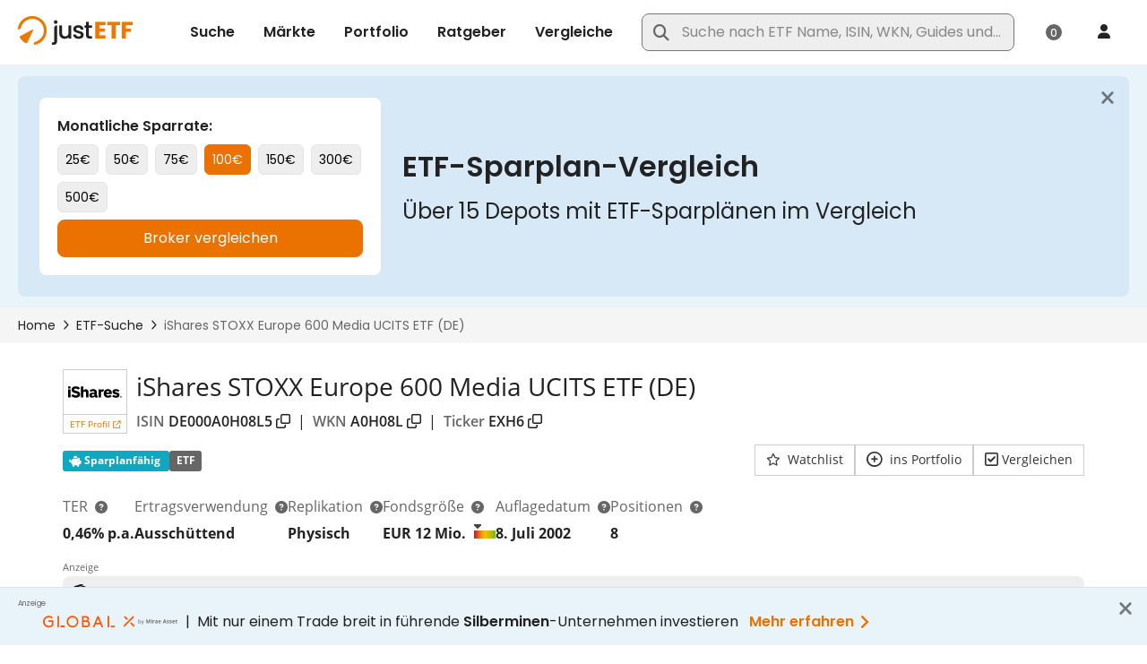

--- FILE ---
content_type: text/css
request_url: https://www.justetf.com/style/legacy/nbk-legacy.min.css?20260126-122552
body_size: 46966
content:
@charset "UTF-8";@font-face{font-display:swap;font-family:"Open Sans";font-style:normal;font-weight:300;src:url(/fonts/OpenSans-Light.eot);src:local("Open Sans Light"),local("OpenSans-Light"),url(/fonts/OpenSans-Light.eot?#iefix) format("embedded-opentype"),url(/fonts/OpenSans-Light.woff2) format("woff2"),url(/fonts/OpenSans-Light.ttf) format("truetype")}@font-face{font-display:swap;font-family:"Open Sans";font-style:normal;font-weight:400;src:url(/fonts/OpenSans-Regular.eot);src:local("Open Sans"),local("OpenSans"),url(/fonts/OpenSans-Regular.eot?#iefix) format("embedded-opentype"),url(/fonts/OpenSans-Regular.woff2) format("woff2"),url(/fonts/OpenSans-Regular.ttf) format("truetype")}@font-face{font-display:swap;font-family:"Open Sans";font-style:normal;font-weight:600;src:url(/fonts/OpenSans-Semibold.eot);src:local("Open Sans Semibold"),local("OpenSans-Semibold"),url(/fonts/OpenSans-Semibold.eot?#iefix) format("embedded-opentype"),url(/fonts/OpenSans-Semibold.woff2) format("woff2"),url(/fonts/OpenSans-Semibold.ttf) format("truetype")}@font-face{font-display:swap;font-family:"Open Sans";font-style:normal;font-weight:700;src:url(/fonts/OpenSans-Bold.eot);src:local("Open Sans Bold"),local("OpenSans-Bold"),url(/fonts/OpenSans-Bold.eot?#iefix) format("embedded-opentype"),url(/fonts/OpenSans-Bold.woff2) format("woff2"),url(/fonts/OpenSans-Bold.ttf) format("truetype")}@font-face{font-display:swap;font-family:"Open Sans";font-style:normal;font-weight:800;src:url(/fonts/OpenSans-ExtraBold.eot);src:local("Open Sans ExtraBold"),local("OpenSans-ExtraBold"),url(/fonts/OpenSans-ExtraBold.eot?#iefix) format("embedded-opentype"),url(/fonts/OpenSans-ExtraBold.woff2) format("woff2"),url(/fonts/OpenSans-ExtraBold.ttf) format("truetype")}@font-face{font-family:no-ellipsis;src:url(/fonts/no-ellipsis.ttf);unicode-range:U+2026}@font-face{font-display:swap;font-family:Poppins;font-style:normal;font-weight:100;src:url(/fonts/Poppins-Thin.ttf) format("truetype")}@font-face{font-display:swap;font-family:Poppins;font-style:normal;font-weight:200;src:url(/fonts/Poppins-ExtraLight.ttf) format("truetype")}@font-face{font-display:swap;font-family:Poppins;font-style:normal;font-weight:300;src:url(/fonts/Poppins-Light.ttf) format("truetype")}@font-face{font-display:swap;font-family:Poppins;font-style:normal;font-weight:400;src:url(/fonts/Poppins-Regular.ttf) format("truetype")}@font-face{font-display:swap;font-family:Poppins;font-style:normal;font-weight:500;src:url(/fonts/Poppins-Medium.ttf) format("truetype")}@font-face{font-display:swap;font-family:Poppins;font-style:normal;font-weight:600;src:url(/fonts/Poppins-SemiBold.ttf) format("truetype")}@font-face{font-display:swap;font-family:Poppins;font-style:normal;font-weight:700;src:url(/fonts/Poppins-Bold.ttf) format("truetype")}@font-face{font-display:swap;font-family:Poppins;font-style:normal;font-weight:800;src:url(/fonts/Poppins-ExtraBold.ttf) format("truetype")}@font-face{font-display:swap;font-family:Poppins;font-style:normal;font-weight:900;src:url(/fonts/Poppins-Black.ttf) format("truetype")}@font-face{font-display:swap;font-family:Poppins;font-style:italic;font-weight:100;src:url(/fonts/Poppins-ThinItalic.ttf) format("truetype")}@font-face{font-display:swap;font-family:Poppins;font-style:italic;font-weight:200;src:url(/fonts/Poppins-ExtraLightItalic.ttf) format("truetype")}@font-face{font-display:swap;font-family:Poppins;font-style:italic;font-weight:300;src:url(/fonts/Poppins-LightItalic.ttf) format("truetype")}@font-face{font-display:swap;font-family:Poppins;font-style:italic;font-weight:400;src:url(/fonts/Poppins-RegularItalic.ttf) format("truetype")}@font-face{font-display:swap;font-family:Poppins;font-style:italic;font-weight:500;src:url(/fonts/Poppins-MediumItalic.ttf) format("truetype")}@font-face{font-display:swap;font-family:Poppins;font-style:italic;font-weight:600;src:url(/fonts/Poppins-SemiBoldItalic.ttf) format("truetype")}@font-face{font-display:swap;font-family:Poppins;font-style:italic;font-weight:700;src:url(/fonts/Poppins-BoldItalic.ttf) format("truetype")}@font-face{font-display:swap;font-family:Poppins;font-style:italic;font-weight:800;src:url(/fonts/Poppins-ExtraBoldItalic.ttf) format("truetype")}@font-face{font-display:swap;font-family:Poppins;font-style:italic;font-weight:900;src:url(/fonts/Poppins-BlackItalic.ttf) format("truetype")}.m-0{margin:0!important}.mt-0,.my-0{margin-top:0!important}.mr-0,.mx-0{margin-right:0!important}.mb-0,.my-0{margin-bottom:0!important}.ml-0,.mx-0{margin-left:0!important}.m-1{margin:2.5px!important}.mt-1,.my-1{margin-top:2.5px!important}.mr-1,.mx-1{margin-right:2.5px!important}.mb-1,.my-1{margin-bottom:2.5px!important}.ml-1,.mx-1{margin-left:2.5px!important}.m-2{margin:5px!important}.mt-2,.my-2{margin-top:5px!important}.mr-2,.mx-2{margin-right:5px!important}.mb-2,.my-2{margin-bottom:5px!important}.ml-2,.mx-2{margin-left:5px!important}.m-3{margin:10px!important}.mt-3,.my-3{margin-top:10px!important}.mr-3,.mx-3{margin-right:10px!important}.mb-3,.my-3{margin-bottom:10px!important}.ml-3,.mx-3{margin-left:10px!important}.m-4{margin:20px!important}.mt-4,.my-4{margin-top:20px!important}.mr-4,.mx-4{margin-right:20px!important}.mb-4,.my-4{margin-bottom:20px!important}.ml-4,.mx-4{margin-left:20px!important}.m-5{margin:40px!important}.mt-5,.my-5{margin-top:40px!important}.mr-5,.mx-5{margin-right:40px!important}.mb-5,.my-5{margin-bottom:40px!important}.ml-5,.mx-5{margin-left:40px!important}.p-0{padding:0!important}.pt-0,.py-0{padding-top:0!important}.pr-0,.px-0{padding-right:0!important}.pb-0,.py-0{padding-bottom:0!important}.pl-0,.px-0{padding-left:0!important}.p-1{padding:2.5px!important}.pt-1,.py-1{padding-top:2.5px!important}.pr-1,.px-1{padding-right:2.5px!important}.pb-1,.py-1{padding-bottom:2.5px!important}.pl-1,.px-1{padding-left:2.5px!important}.p-2{padding:5px!important}.pt-2,.py-2{padding-top:5px!important}.pr-2,.px-2{padding-right:5px!important}.pb-2,.py-2{padding-bottom:5px!important}.pl-2,.px-2{padding-left:5px!important}.p-3{padding:10px!important}.pt-3,.py-3{padding-top:10px!important}.pr-3,.px-3{padding-right:10px!important}.pb-3,.py-3{padding-bottom:10px!important}.pl-3,.px-3{padding-left:10px!important}.p-4{padding:15px!important}.pt-4,.py-4{padding-top:15px!important}.pr-4,.px-4{padding-right:15px!important}.pb-4,.py-4{padding-bottom:15px!important}.pl-4,.px-4{padding-left:15px!important}.p-5{padding:30px!important}.pt-5,.py-5{padding-top:30px!important}.pr-5,.px-5{padding-right:30px!important}.pb-5,.py-5{padding-bottom:30px!important}.pl-5,.px-5{padding-left:30px!important}.m-sep-l{margin-bottom:50px!important}@media (max-width:767px){.m-sep-l{margin-bottom:40px!important}}.m-sep{margin-bottom:30px!important}.m-sep-m{margin-bottom:15px!important}@media (max-width:767px){.m-xs-sep-m{margin-bottom:15px!important}}@media (max-width:767px){.m-xs-sep{margin-bottom:30px!important}}.gap-1{gap:4px}.gap-2{gap:8px}.gap-3{gap:12px}.gap-4{gap:16px}.gap-5{gap:20px}.gap-6{gap:20px}.gap-sep{gap:30px}.gap-sep-m{gap:15px}.c-gap-1{column-gap:4px}.c-gap-2{column-gap:8px}.c-gap-3{column-gap:12px}.c-gap-4{column-gap:16px}.c-gap-5{column-gap:20px}.c-gap-6{column-gap:20px}.je-sep-xxl{height:3rem}@media (min-width:768px){.je-sep-xxl{height:4rem}}.je-sep-xl{height:2.5rem}@media (min-width:768px){.je-sep-xl{height:3rem}}.je-sep-xs{height:.5rem}.m-xl{margin:3rem}.mt-xl{margin-top:3rem}.mb-xl{margin-bottom:3rem}.ms-xl{margin-right:3rem}.me-xl{margin-left:3rem}.mx-xl{margin-right:3rem;margin-left:3rem}.my-xl{margin-top:3rem;margin-bottom:3rem}@media (max-width:767.98px){.m-xl{margin:2.5rem}.mt-xl{margin-top:2.5rem}.mb-xl{margin-bottom:2.5rem}.ms-xl{margin-right:2.5rem}.me-xl{margin-left:2.5rem}.mx-xl{margin-right:2.5rem;margin-left:2.5rem}.my-xl{margin-top:2.5rem;margin-bottom:2.5rem}}.position-relative{position:relative}.no-gutter{margin-right:0!important;margin-left:0!important}.no-gutter>[class*=col-]{padding-right:0!important;padding-left:0!important}.text-decoration-none:hover{text-decoration:none!important}.light-text-shadow{text-shadow:-2px 2px 7px rgba(1,28,48,.4)!important}.vertical-middle{vertical-align:middle!important}.mr-p10{margin-right:10px}.pb-p5{padding-bottom:5px}.pb-p10{padding-bottom:10px}.h-100{height:100%!important}.w-100{width:100%!important}.d-none{display:none!important}.d-inline{display:inline!important}.d-inline-block{display:inline-block!important}.d-block{display:block!important}.d-table{display:table!important}.d-table-row{display:table-row!important}.d-table-cell{display:table-cell!important}.d-flex{display:flex!important}.d-flex-column{display:flex!important;flex-direction:column!important}@media (min-width:768px){.d-flex-sm{display:flex!important}.d-block-sm{display:block!important}}.d-inline-flex{display:inline-flex!important}.flex-wrap{flex-wrap:wrap!important}.flex-nowrap{flex-wrap:nowrap!important}.flex-wrap-reverse{flex-wrap:wrap-reverse!important}.flex-fill{flex:1 1 auto!important}.flex-grow-0{flex-grow:0!important}.flex-grow-1{flex-grow:1!important}.flex-shrink-0{flex-shrink:0!important}.flex-shrink-1{flex-shrink:1!important}.justify-content-start{justify-content:flex-start!important}.justify-content-end{justify-content:flex-end!important}.justify-content-center{justify-content:center!important}.justify-content-between{justify-content:space-between!important}.justify-content-around{justify-content:space-around!important}.align-items-center{align-items:center}.align-items-start{align-items:flex-start}.align-items-end{align-items:flex-end}.lh-1{line-height:1}.lh-2{line-height:1.5}.lh-3{line-height:2}.lh-4{line-height:2.5}.overflow-auto{overflow:auto!important}.overflow-hidden{overflow:hidden!important}.nowrap{white-space:nowrap}.table-pointer tr:hover{cursor:pointer}.clamp-1{overflow:hidden;text-overflow:ellipsis;display:-webkit-box;-webkit-line-clamp:1;line-clamp:1;-webkit-box-orient:vertical}.clamp-2{overflow:hidden;text-overflow:ellipsis;display:-webkit-box;-webkit-line-clamp:2;line-clamp:2;-webkit-box-orient:vertical}.clamp-1-mobile-2{overflow:hidden;text-overflow:ellipsis;display:-webkit-box;-webkit-line-clamp:1;line-clamp:1;-webkit-box-orient:vertical}@media (max-width:767px){.clamp-1-mobile-2{-webkit-line-clamp:2;line-clamp:2;white-space:normal}}.further-links a{color:inherit;text-decoration:underline}.further-links a:hover{color:#eb7100}.row-bordered{overflow:hidden}.row-bordered>.col,.row-bordered>[class$=" col"],.row-bordered>[class*=" col "],.row-bordered>[class*=" col-"],.row-bordered>[class=col],.row-bordered>[class^="col "],.row-bordered>[class^=col-]{position:relative;padding-top:1px}.row-bordered>.col::before,.row-bordered>[class$=" col"]::before,.row-bordered>[class*=" col "]::before,.row-bordered>[class*=" col-"]::before,.row-bordered>[class=col]::before,.row-bordered>[class^="col "]::before,.row-bordered>[class^=col-]::before{content:"";position:absolute;right:0;bottom:-1px;left:0;display:block;height:0;border-top:1px solid #ddd}.row-bordered>.col::after,.row-bordered>[class$=" col"]::after,.row-bordered>[class*=" col "]::after,.row-bordered>[class*=" col-"]::after,.row-bordered>[class=col]::after,.row-bordered>[class^="col "]::after,.row-bordered>[class^=col-]::after{content:"";position:absolute;top:0;bottom:0;left:-1px;display:block;width:0;border-left:1px solid #ddd}.row-bordered.row-border-light>.col::after,.row-bordered.row-border-light>.col::before,.row-bordered.row-border-light>[class$=" col"]::after,.row-bordered.row-border-light>[class$=" col"]::before,.row-bordered.row-border-light>[class*=" col "]::after,.row-bordered.row-border-light>[class*=" col "]::before,.row-bordered.row-border-light>[class*=" col-"]::after,.row-bordered.row-border-light>[class*=" col-"]::before,.row-bordered.row-border-light>[class=col]::after,.row-bordered.row-border-light>[class=col]::before,.row-bordered.row-border-light>[class^="col "]::after,.row-bordered.row-border-light>[class^="col "]::before,.row-bordered.row-border-light>[class^=col-]::after,.row-bordered.row-border-light>[class^=col-]::before{border-color:#ddd}body #CybotCookiebotDialog{font-family:"Open Sans",Arial,sans-serif!important;border-radius:0;border-color:#222;background-color:#fff}body #CybotCookiebotDialog *{font-family:inherit!important}body #CybotCookiebotDialog #CybotCookiebotDialog br,body #CybotCookiebotDialog #CybotCookiebotDialog div,body #CybotCookiebotDialog #CybotCookiebotDialog td{line-height:1.42857143}body #CybotCookiebotDialog #CybotCookiebotDialogBodyContentTitle{color:#444;font-size:18px;font-weight:600}body #CybotCookiebotDialog #CybotCookiebotDialogBodyLevelButtonsSelectPane,body #CybotCookiebotDialog #CybotCookiebotDialogBodyLevelDetailsWrapper{border-color:#ddd}body #CybotCookiebotDialog a#CybotCookiebotDialogBodyLevelDetailsButton{color:#444}body #CybotCookiebotDialog #CybotCookiebotDialogBodyContentText{font-size:14px}body #CybotCookiebotDialog #CybotCookiebotDialogBodyLevelButtonLevelOptinAllowallSelectionWrapper{margin-bottom:10px}body #CybotCookiebotDialog a#CybotCookiebotDialogBodyLevelButtonLevelOptinAllowAll,body #CybotCookiebotDialog a#CybotCookiebotDialogBodyLevelButtonLevelOptinAllowallSelection,body #CybotCookiebotDialog a#CybotCookiebotDialogBodyLevelButtonLevelOptinDeclineAll{display:inline-block;color:#fff;text-decoration:none;margin-top:6px;height:24px;z-index:10;text-align:center;white-space:nowrap;font-size:14px;font-weight:400;vertical-align:middle;width:130px!important;line-height:1.7;border-radius:0;padding:0 4px;transition:all .25s cubic-bezier(.4, 0, .2, 1);-webkit-transition:all .25s cubic-bezier(.4, 0, .2, 1)}body #CybotCookiebotDialog a#CybotCookiebotDialogBodyLevelButtonLevelOptinAllowAll:active,body #CybotCookiebotDialog a#CybotCookiebotDialogBodyLevelButtonLevelOptinAllowallSelection:active,body #CybotCookiebotDialog a#CybotCookiebotDialogBodyLevelButtonLevelOptinDeclineAll:active{outline:0;background-image:none;-webkit-box-shadow:inset 0 3px 5px rgba(0,0,0,.125);box-shadow:inset 0 3px 5px rgba(0,0,0,.125)}body #CybotCookiebotDialog a#CybotCookiebotDialogBodyLevelButtonLevelOptinAllowallSelection{color:#333;background-color:#fff;border:1px solid #ccc;border-bottom-width:2px}body #CybotCookiebotDialog a#CybotCookiebotDialogBodyLevelButtonLevelOptinAllowallSelection:active,body #CybotCookiebotDialog a#CybotCookiebotDialogBodyLevelButtonLevelOptinAllowallSelection:focus,body #CybotCookiebotDialog a#CybotCookiebotDialogBodyLevelButtonLevelOptinAllowallSelection:hover{background-color:#f2f2f2;border-color:#bbb}body #CybotCookiebotDialog a#CybotCookiebotDialogBodyLevelButtonLevelOptinAllowallSelection:active:focus{background-color:#f2f2f2;border-color:#bbb}body #CybotCookiebotDialog a#CybotCookiebotDialogBodyLevelButtonLevelOptinAllowAll{background-color:#eb7100;border:1px solid #e13300;border-left-color:#eb7100;border-top-color:#eb7100;border-right-color:#eb7100;border-bottom-width:2px}body #CybotCookiebotDialog a#CybotCookiebotDialogBodyLevelButtonLevelOptinAllowAll:active,body #CybotCookiebotDialog a#CybotCookiebotDialogBodyLevelButtonLevelOptinAllowAll:focus,body #CybotCookiebotDialog a#CybotCookiebotDialogBodyLevelButtonLevelOptinAllowAll:hover{background-color:#d26000;border-bottom-color:#ae0000}body #CybotCookiebotDialog a#CybotCookiebotDialogBodyLevelButtonLevelOptinAllowAll:active:focus{color:#fff;background-color:#944c00;border-color:#621600}body #CybotCookiebotDialog #CybotCookiebotDialogDetail{background-color:#fff}body #CybotCookiebotDialog #CybotCookiebotDialogDetail *{background-color:#fff}.article_header .postkey{color:#555;font-size:12px;margin-bottom:25px}.postmeta{color:#999;margin-bottom:15px}.postmeta .social-icons{display:inline-block;margin-right:15px}.postmeta .date{margin-right:2px}.article_body{line-height:1.6}.article_body .h4,.article_body h2,.article_body h3:not(.h5),.article_body h4,.article_body table caption{font-size:18px;font-weight:700;margin-bottom:10px;text-decoration:none}.article_body table caption{margin-top:5px}.article_body hr{background-color:#ccc;color:#ccc;border:0;height:1px;margin:15px 0;clear:both}.article_body table ul li{padding-bottom:0}.article_body .teaser-img{float:left;margin:6px 28px 10px 0}@media (min-width:471px){.article_body .teaser-img{max-width:50%}}.article_body img{display:block;max-width:100%;height:auto}.article_body img.img_l,.article_body img.img_r,.article_body img.left,.article_body img.right{max-width:50%}.article_body sup{font-size:75%}.article_body .article_clearh3{clear:both}@media screen and (min-width:768px){.article_body .article_clearh3{margin-top:25px}}.article_body .table .val{font-size:18px;vertical-align:middle}.article_body ul.square{margin-top:10px;margin-bottom:14px;padding-bottom:0}.article_body ul.square li{margin-bottom:.5em;padding-bottom:0}.article_body ul.checklist{margin-top:10px;margin-bottom:14px}.article_body ul.checklist li{margin-bottom:.5em}.article_body ul.formlist{font-size:inherit;margin-bottom:32px}.article_body ul.formlist li{font-size:inherit}.article_body .table-responsive{overflow-y:hidden;overflow-x:auto}.article_body .table-responsive table{min-width:300px}.article_body .table-responsive table.table>tbody>tr>td,.article_body .table-responsive table.table>tbody>tr>th,.article_body .table-responsive table.table>tfoot>tr>td,.article_body .table-responsive table.table>tfoot>tr>th,.article_body .table-responsive table.table>thead>tr>td,.article_body .table-responsive table.table>thead>tr>th{white-space:unset}.article_body .call-action,.article_body .lineAd,.article_body .panel-edu{margin-bottom:32px}.article_body .h1,.article_body .h2,.article_body .h3,.article_body .h4,.article_body .h5,.article_body .h6,.article_body h1,.article_body h2,.article_body h3,.article_body h4,.article_body h5,.article_body h6{margin-top:20px;display:inline-block;width:100%}.article_body .call-action,.article_body .lineAd,.article_body .panel-edu,.article_body .podigee-lazy,.article_body ul.checklist,.article_body ul.square{display:inline-block;width:100%}.article_body .panel-group{margin-bottom:32px}.article_body .panel-group .panel-heading{font-weight:700}.article_body .panel-group h1,.article_body .panel-group h2,.article_body .panel-group h3,.article_body .panel-group h4,.article_body .panel-group h5,.article_body .panel-group h6{margin-top:0!important;margin-bottom:0!important}@media (max-width:345px){.teaser-img{margin-right:0}}.article_body .img_r,.img_r{float:right;margin:0 0 10px 20px}.article_body .img_l,.img_l{float:left;margin:0 20px 10px 0}.article_body .legendtable td,.legendtable td{border:none;padding:0}#eprofile .panel-acc .panel-title>a{padding-left:0;padding-right:35px}.columns-2{display:grid;gap:30px;grid-template-columns:repeat(2,calc((100% - 30px)/ 2))}@media (max-width:767px){.columns-2{display:grid;grid-template-columns:100%}}.no-gap{gap:0}@media (max-width:767px){.nbk-theme .daterangepicker{width:calc(100vw - 8px)}}@media (max-width:767px){.nbk-theme .dropdown-menu{left:auto;right:0}}.dropdown-menu--wrap li a{white-space:pre-wrap}button.label{line-height:normal}.nbk-theme .btn-info-outline.active,.nbk-theme .btn-info.active,.nbk-theme .btn-info.active:hover,.nbk-theme .btn-outline.active{background-color:#eb7100;border-color:#eb7100;color:#fff;border-width:1px}.nbk-theme .btn-group .btn,.nbk-theme .input-group-btn .btn{padding-bottom:6px}.nbk-theme .btn{padding-bottom:7px;margin-bottom:7px;border-width:1px}.nbk-theme .btn-sp{color:#fff;background-color:#10a8c1;border-color:#10a8c1}.nbk-theme .btn-primary{border-color:#eb7100}.nbk-theme .btn-default{border-color:#e8f3fa}.nbk-theme .btn-info{border-color:#e6e6e6}.nbk-theme .btn-success{border-color:#4aab0a}.nbk-theme .btn-danger{border-color:#d11333}.nbk-theme .btn-warning{border-color:#1078c7}.nbk-theme .btn-lg{padding:10px 16px 11px}.nbk-theme .btn-xs{padding-bottom:2px}.nbk-theme .btn-i{padding-right:18px}.nbk-theme .btn-i:after{right:-4px;line-height:.5;position:relative;font-weight:900;font-family:var(--fa-style-family, "Font Awesome 6 Pro")}.nbk-theme .input-group-btn .btn{padding-bottom:6px}.nbk-theme .form-inline .btn{padding:6px 12px;margin-bottom:0}.nbk-form-check{display:block;min-height:15px;padding-left:1.5em;margin-bottom:0}.nbk-form-check .nbk-form-check-input{vertical-align:middle;margin-left:-1.5em}.nbk-form-check-input{width:1.25em;height:1.25em;vertical-align:top;background-color:#fff;background-repeat:no-repeat;background-position:center;background-size:contain;border:1px solid rgba(0,0,0,.25);-webkit-appearance:none;-moz-appearance:none;appearance:none;color-adjust:exact}.nbk-form-check-input[type=radio]{border-radius:50%}.nbk-form-check-input:active{filter:brightness(90%)}.nbk-form-check-input:checked{background-color:#fff;border-color:#eb7100}.nbk-form-check-input:checked[type=radio]{background-image:url("data:image/svg+xml,%3csvg%20xmlns='http://www.w3.org/2000/svg'%20viewBox='-4%20-4%208%208'%3e%3ccircle%20r='3'%20fill='%23eb7900'/%3e%3c/svg%3e")}.nbk-form-check-input:disabled{pointer-events:none;filter:none;opacity:.5}.nbk-form-check-input:disabled~.nbk-form-check-label,.nbk-form-check-input[disabled]~.nbk-form-check-label{opacity:.5}.nbk-form-toggle{position:relative;cursor:pointer}.nbk-form-toggle input{display:none!important;position:absolute;top:0;right:0;overflow:visible}.nbk-form-toggle input:checked+.nbk-form-toggle__display{color:#fff;background-color:#4aab0a}.nbk-form-toggle input:checked+.nbk-form-toggle__display i:after{left:calc(100% - 20px);background-color:#fff}.nbk-form-toggle label{margin-bottom:0}.nbk-form-toggle__display{cursor:pointer;display:inline-block;position:relative;width:40px;height:22px;font-style:normal;font-weight:700;font-size:9px;color:#999;background-color:#999;border-radius:12px}.nbk-form-toggle__display i{display:block}.nbk-form-toggle__display i:after{content:"";display:block;position:absolute;top:50%;left:4px;width:16px;height:16px;background-color:#fff;border-radius:50%;-webkit-transform:translateY(-50%);-ms-transform:translateY(-50%);transform:translateY(-50%);-webkit-transition-property:left;-o-transition-property:left;transition-property:left;-webkit-transition-duration:.1s;-o-transition-duration:.1s;transition-duration:.1s;-webkit-transition-timing-function:ease-in;-o-transition-timing-function:ease-in;transition-timing-function:ease-in}ul.square{list-style:none;padding:0 0 15px;margin:0;overflow:hidden}ul.square li{margin-bottom:.357225em;padding:0 0 0 20px;position:relative}ul.square li::before{content:"\f04d";font-weight:900;font-family:var(--fa-style-family, "Font Awesome 6 Pro");font-size:8px;color:#eb7100;margin-left:-20px;width:20px;display:inline-block;vertical-align:middle;margin-top:-.25em}ul.highlist{list-style:none;padding:0 0 15px;margin:0}ul.highlist li{margin-bottom:10px;padding:0 0 0 30px;position:relative}ul.highlist li::before{content:"\f005";font-weight:900;font-family:var(--fa-style-family, "Font Awesome 6 Pro");font-size:17px;color:#eb7100;margin-top:-1px;position:absolute;left:0}ul.arrowlist,ul.checklist{padding-left:30px;list-style:none;position:relative;overflow:hidden}ul.arrowlist li,ul.checklist li{margin-bottom:1em}ul.arrowlist li::before,ul.checklist li::before{margin-left:-30px;width:30px;color:#eb7100;font-size:16px;display:inline-block;font-weight:900;font-family:var(--fa-style-family, "Font Awesome 6 Pro");vertical-align:middle}ul.checklist li:before{content:"\f00c"}ul.arrowlist li:before{content:"\f105";margin-top:-2px}ul.formlist{list-style:none;position:relative;margin:0;padding:0}ul.formlist li{font-size:18px;border:1px solid #fff;background-color:#e8f3fa;margin:0;line-height:1.5em;padding:.5em 20px .5em 50px;text-indent:-30px}ul.formlist li::before{content:"\f046";margin-top:-3px;padding-left:30px;width:30px;color:#eb7100;font-size:21px;display:inline-block;font-weight:900;font-family:var(--fa-style-family, "Font Awesome 6 Pro");vertical-align:middle}ul.checkrating{padding-left:30px;list-style:none;position:relative}ul.checkrating li{line-height:1.9}ul.checkrating li::before{content:"\e013";margin-left:-30px;width:30px;color:#eb7100;font-size:16px;display:inline-block;font-family:"Glyphicons Halflings";vertical-align:middle}ul.checkrating li.minus:before{content:"\e014";color:#777}ul.img-link-list{margin:0}ul.img-link-list li{list-style:none;margin-right:5px;margin-bottom:5px;text-align:left}ul.img-link-list li a{text-decoration:none;color:inherit}ul.img-link-list li a:hover{color:#d26c00}ul.img-link-list li a span{text-decoration:underline;padding-left:5px}ul.img-link-list li img{width:35px}ul.list-bordered li{border-top:1px solid #ddd;padding:5px 0}ul.list-bordered li:last-child{border-bottom:1px solid #ddd}ol.numlist{padding:0 0 0 20px}ol.numlist li{margin:4px 0 12px 0}ol.numbers{list-style:none;counter-reset:li;padding:0;margin:10px 0 24px 0;overflow:hidden}ol.numbers li{margin-bottom:.5em;position:relative;counter-increment:li;padding-left:calc(1.5em + 5px)}ol.numbers li::before{content:counter(li) ".";display:inline-block;font-weight:700;position:absolute;left:0;color:#eb7100;width:1.5em;text-align:right}.vgl_table{border-collapse:collapse!important}.vgl_table .val{font-size:18px}.vgl_table .val1{font-size:26px;margin-top:10px;margin-bottom:5px}.vgl_table .val2{color:#666}.vgl_table .vallabel{margin-top:4px}.vgl_table .bank{width:25%;text-align:center}.vgl_table .bank .bank-logo img{max-width:70%}@media (max-width:1199px){.vgl_table .bank .bank-logo img{max-width:80%}}@media (max-width:991px){.vgl_table .bank .bank-logo img{max-width:100%}}@media (max-width:767px){.vgl_table .bank .bank-logo img{max-width:80%}}.vgl_table .txt{width:50%}.vgl_table .txt .val2 .label{margin-top:5px;margin-bottom:5px;padding-top:6px;padding-bottom:6px;display:inline-block}@media (max-width:991px){.vgl_table .txt .vallabel{font-weight:700}}@media (max-width:767px){.vgl_table .txt{padding-top:5px!important;padding-bottom:5px!important}.vgl_table .txt .vallabel{text-decoration:none}.vgl_table .txt .nbk_sep_m{border-bottom:2px solid #e5e5e5;margin:0 15px 7px 15px}}.vgl_table .txt .caption-info{color:#666}.vgl_table .txt .label{font-size:90%}.vgl_table .act{width:25%}@media (max-width:767px){.vgl_table .act{padding-top:10px!important}}.vgl_table .act .val1{font-weight:600}@media (min-width:768px){.vgl_table .act__content{display:flex;flex-direction:column;justify-content:space-between;height:100%}}.vgl_table .lineAd{margin-bottom:0;background-color:#dfe5e7}.vgl_table .lineAd .promo-offerAd{color:#000;text-transform:unset;white-space:nowrap;font-size:14px;font-weight:700}.vgl_table .lineAd .promo-text{font-size:14px;font-weight:700}.vgl_table .broker-content__row{display:flex}@media (max-width:767px){.vgl_table .broker-content__row{flex-direction:column}}.vgl_table .broker-content__row>div{padding:20px;vertical-align:top}.vgl_table .broker-content__row.promobox>div{padding:0;width:100%}.vgl_table .broker-content__badge{padding:.5em .45em .45em;font-size:16px!important;min-width:33px;display:inline-block;margin-right:2px;margin-bottom:6px;border-radius:1em}@media (max-width:767px){.vgl_table .broker-content__badge{margin-top:5px}}.vgl_table thead{display:none}.vgl_table tbody tr:not(.off)+tr{border-top:20px solid #fff}.vgl_table .promobox+.promobox{border-top:2px solid #fff}.vgl_table tbody tr td{border-top:none;background-color:#f7f7f7;padding:20px}@media (min-width:768px){.vgl_table .bank{border-right:2px solid #fff}.vgl_table .act{border-left:2px solid #fff}}.vgl_table .promobox .promo-text{color:#444}@media (max-width:767px){.vgl_table .promobox .promo-text{padding-left:20px;padding-right:20px}}.vgl_table .promobox .btn{margin:10px 20px}.vgl_table .rating{margin-bottom:0;margin-top:0;cursor:pointer}.vgl_table .rating-score{font-size:18px}.vgl_table .rating-text .val{font-size:14px;padding-top:3px;padding-bottom:3px}.vgl_table .rating-text .val2{padding-top:3px;padding-bottom:0}@media (min-width:768px){.vgl_table .bank{position:relative}.vgl_table .bank .arr_link,.vgl_table .bank .download-link{position:absolute;bottom:20px}.vgl_table .rating{margin-left:0}}@media (min-width:768px) and (max-width:991px){.vgl_table .txt{width:45%}.vgl_table .act{width:30%}.vgl_table .rating{margin-top:20px}}@media (max-width:767px){.vgl_table .act,.vgl_table .bank,.vgl_table .txt{width:100%;float:left}.vgl_table .vallabel{margin-bottom:4px;text-decoration:underline}.vgl_table tbody tr td,.vgl_table.table>tbody>tr>td.nobord{border-bottom-width:2px}.vgl_table tbody tr td{padding-left:0;padding-right:0}.vgl_table tbody tr td.act>div,.vgl_table tbody tr td.txt>div{padding-left:20px;padding-right:20px}.vgl_table tbody tr td.bank,.vgl_table tbody tr td.txt{border-bottom:none}.vgl_table tbody tr td.bank{text-align:center}}.article_body .vgl_table tbody tr:not(.off)+tr{border-top:10px solid #fff}.cost_calculator_input{background-color:#f7f7f7;padding:20px;margin-bottom:20px}.cost_calculator_result{border:1px solid #ddd;overflow:hidden}.cost_calculator_result .h4{background-color:#f7f7f7;padding:20px;margin-top:0}.cost_calculator_result .title{height:50px;font-weight:700}.cost_calculator_result .col-sm-4,.cost_calculator_result .col-sm-6{padding:0 35px}.cost_calculator_result .form>div,.cost_calculator_result .form>input{margin-top:5px}.cost_calculator_result .form_label{margin-top:0;line-height:inherit}.cost_calculator_result .val{font-weight:700}.cost_calculator_result .form_label.val{font-weight:400}.cost_calculator_result .highlight{background-color:#e8f3fa;margin:0 -35px;padding:15px 35px;border-top:1px solid #eee}.cost_calculator_result hr{margin-right:-35px;margin-left:-35px}@media (min-width:768px){.cost_calculator_result .form-control,.cost_calculator_result .form-control-static,.cost_calculator_result .title{text-align:right}}.calculator-result{border:1px solid #ddd;overflow:hidden}.calculator-result__border{border:1px solid #ddd}.calculator-result__header{background-color:#f7f7f7;padding:20px;margin:0;font-weight:600}.calculator-result__highlight{background-color:#e8f3fa}.calculator-result__title{height:50px;font-weight:700}.calculator-result__label{padding:12px 0}#eprofile .headline .h2 .v-ellip{display:inline-block}@media (max-width:767px){#eprofile .headline .h2 .v-ellip>span{display:none}}.headline{display:block;margin:0 0 20px 0;border-bottom:1px solid #e4e9f0}@media (min-width:768px){.headline{margin-bottom:25px}}.headline .h1,.headline .h2,.headline .h3,.headline .h4{margin:0 0 -2px 0;padding-bottom:2px;display:inline-block;border-bottom:2px solid #eb7100;max-width:100%}@media (min-width:768px){.headline .h1,.headline .h2,.headline .h3,.headline .h4{padding-bottom:5px}}.headline .h1,.headline .h3,.headline .h4{font-weight:400}.headline .caption-helper{display:inline-block;padding-top:10px}.headline--with-controls{display:flex;justify-content:space-between;align-items:center}.collapse-toggle{color:#eb7100}.collapse-toggle:after{display:inline-block;vertical-align:middle;color:inherit;font-family:Arial;content:"+";font-size:30px;line-height:20px;margin-left:5px;transform:rotate(-45deg);-webkit-transition:transform .5s ease;-moz-transition:transform .5s ease;-o-transition:transform .5s ease;transition:transform .5s ease}.collapse-toggle:focus{text-decoration:none}.collapse-toggle:active,.collapse-toggle:hover{color:#eb7100;text-decoration:none}.collapse-toggle.collapsed{color:#444}.collapse-toggle.collapsed:after{transform:rotate(0)}.collapse-toggle.collapsed:hover{color:#eb7100;text-decoration:none}.blog-thumb-collapse{display:block;visibility:visible;overflow:hidden;min-height:82px;height:0}@media (max-width:767px){.blog-thumb-collapse{min-height:182px}}.blog-thumb-collapse.collapse.in{height:auto}.larger_text .blog-thumb{line-height:initial}.blog-thumb ul{list-style:none;margin:0;padding:0}.blog-thumb li{display:inline-block;margin-bottom:20px;width:100%}.blog-thumb li:hover{cursor:pointer}.blog-thumb li:last-child{margin-bottom:0}.blog-thumb a{background-color:#f7f7f7;display:flex;align-items:center;color:inherit;border:1px solid #f7f7f7;text-decoration:none;font-size:14px}.blog-thumb a:active,.blog-thumb a:focus,.blog-thumb a:hover{text-decoration:none;color:#eb7100}.blog-thumb a:hover img{transform:translateZ(0) scale(1.1)}.blog-thumb .blog-img{flex:none;position:relative;height:80px;overflow:hidden;max-width:100%}.blog-thumb .blog-img img{height:100%;width:auto;display:block;transition:transform .5s ease-in-out;-o-transition:transform .5s ease-in-out;-moz-transition:transform .5s ease-in-out;-webkit-transition:transform .5s ease-in-out}.blog-thumb .blog-text{background-color:#f7f7f7;opacity:.99;margin:0 20px;display:-webkit-box;-webkit-line-clamp:3;-webkit-box-orient:vertical;overflow:hidden}.blog-thumb li.more a:active,.blog-thumb li.more a:focus,.blog-thumb li.more a:hover{box-shadow:none}.blog-thumb li span.Ad_disclaimer{display:block;background-color:#fff}.blog-thumb--academy a{font-size:16px}.blog-thumb--responsive ul{margin:0 -15px}.blog-thumb--responsive li{padding-left:15px;padding-right:15px}@media (min-width:992px){.blog-thumb--responsive li{float:left;width:33.33%}}@media (min-width:768px) and (max-width:991px){.blog-thumb--responsive li{float:left;width:50%}}@media (max-width:767px){.blog-thumb--responsive li{width:100%}}@media (min-width:768px){.blog-thumb--article-related li{float:left;width:50%}}@media (max-width:767px){.blog-thumb--article-related li{width:100%}}.jumbotron .blog-thumb a,.providerbar .blog-thumb a{background-color:transparent;border:transparent}.jumbotron .blog-text,.providerbar .blog-text{background-color:transparent}.bankSlider,.newsSlider,.videoSlider{background-color:#e8f3fa;padding:20px 0;position:relative}.article_body .newsSlider ul li,.bankSlider ul li,.newsSlider ul li{text-align:center;min-height:210px}.bankSlider ul li a,.newsSlider ul li a{min-height:205px;display:inline-block;margin-left:5px;margin-right:5px;background-color:#fff}.bankSlider ul li .sliderPic,.newsSlider ul li .sliderPic{display:block}.newsSlider ul li .sliderPic{margin-bottom:14px}.bankSlider ul li .sliderPic{height:65px;margin-top:15px}.bankSlider ul li .sliderPic img{width:80%;height:auto}.bankSlider ul li .sliderPic img{text-align:center;display:inline-block;position:relative;top:50%;transform:translateY(-50%);-o-transform:translateY(-50%);-ms-transform:translateY(-50%);-moz-transform:translateY(-50%);-webkit-transform:translateY(-50%)}.newsSlider ul li .sliderPic img{text-align:center;display:inline-block;position:relative;height:113px;object-fit:cover;width:175px}.bankSlider ul li .sliderText,.newsSlider ul li .sliderText,.videoSlider ul li .sliderText{color:#666;display:-webkit-box;-webkit-line-clamp:3;-webkit-box-orient:vertical;margin:0 auto;overflow:hidden;max-width:150px}.bankSlider ul li .sliderText{margin-top:15px}.bankSlider ul li a,.newsSlider ul li a,.videoSlider ul li a{transition:all .5s ease-in-out;-o-transition:all .5s ease-in-out;-moz-transition:all .5s ease-in-out;-webkit-transition:all .5s ease-in-out;text-decoration:none!important}.bankSlider ul li a:active,.bankSlider ul li a:focus,.bankSlider ul li a:hover,.newsSlider ul li a:active,.newsSlider ul li a:focus,.newsSlider ul li a:hover,.videoSlider ul li a:active .sliderPic img,.videoSlider ul li a:focus .sliderPic img,.videoSlider ul li a:hover .sliderPic img{cursor:pointer;text-decoration:none!important;color:#666;z-index:9999;box-shadow:0 0 10px #b5b5b5}.no-touch .bankSlider ul li a:active,.no-touch .bankSlider ul li a:focus,.no-touch .bankSlider ul li a:hover,.no-touch .newsSlider ul li a:active,.no-touch .newsSlider ul li a:focus,.no-touch .newsSlider ul li a:hover{margin-top:-1px}.videoSlider ul li{text-align:center;min-height:150px}.videoSlider ul li .sliderPic{width:250px;height:140px;display:block;margin-bottom:10px;margin-left:5px}.videoSlider ul li .sliderPic img{text-align:center;display:inline-block;position:relative}@media (max-width:1199px){.bankSlider .bx-wrapper .bx-prev,.newsSlider .bx-wrapper .bx-prev{left:0}.bankSlider .bx-wrapper .bx-next,.newsSlider .bx-wrapper .bx-next{right:0}}.index-slider .slick-list{margin:0}.index-slider .slick-slide{margin:0 0}.index-slider .slick-slider>.container{position:absolute;top:0;left:0;right:0}.index-slider .slick-slider.slick-dotted{margin-bottom:0}.index-slider .slick-dots{top:22px;left:0;right:0;bottom:auto;margin:0 auto;display:flex;justify-content:space-evenly}@media (max-width:767px){.index-slider .slick-dots{width:100%}}@media (min-width:768px){.index-slider .slick-dots{width:100%}}@media (min-width:992px){.index-slider .slick-dots{width:100%}}@media (min-width:1200px){.index-slider .slick-dots{width:85%}}.index-slider .slick-dots li{color:#fff;width:auto;height:auto;margin:0;padding:0 6px;vertical-align:middle;border-bottom:2px solid transparent;opacity:.7}.index-slider .slick-dots li:hover{opacity:1}.index-slider .slick-dots li p{font-size:16px;display:inline-block;margin:0 0 0 10px;vertical-align:top}@media (max-width:767px){.index-slider .slick-dots li p{display:none}}@media (max-width:991px){.index-slider .slick-dots li p{font-size:14px}}.index-slider .slick-dots li i{position:unset;font-size:22px}@media (max-width:767px){.index-slider .slick-dots li i{padding:0 10px}}.index-slider .slick-dots li i.glyphicon{top:0}.index-slider .slick-dots li.slick-active{opacity:1;border-bottom:2px solid #fff}.index-slider__arrows{z-index:5;color:#fff;position:absolute;top:50%;font-size:5em;transform:translateY(-50%)}@media (max-width:767px){.index-slider__arrows{display:none!important}}.index-slider__arrows:hover{color:#eb7100}.index-slider__arrows.prev{left:10px;padding:20px 5px 20px 5px}@media (min-width:768px){.index-slider__arrows.prev{left:calc(((100vw - 750px)/ 4 - 40px) - 33px * -1)}}@media (min-width:992px){.index-slider__arrows.prev{left:calc(((100vw - 970px)/ 4 - 40px) - 33px * -1)}}@media (min-width:1200px){.index-slider__arrows.prev{left:calc((100vw - 1170px)/ 4 - 40px - 33px * -1)}}@media (min-width:1300px){.index-slider__arrows.prev{left:calc(50% - 585px - 24px - 20px)}}.index-slider__arrows.next{right:10px;padding:20px 5px 20px 5px}@media (min-width:768px){.index-slider__arrows.next{right:calc(((100vw - 750px)/ 4 - 40px) - 33px * -1)}}@media (min-width:992px){.index-slider__arrows.next{right:calc(((100vw - 970px)/ 4 - 40px) - 33px * -1)}}@media (min-width:1200px){.index-slider__arrows.next{right:calc((100vw - 1170px)/ 4 - 40px - 33px * -1)}}@media (min-width:1300px){.index-slider__arrows.next{right:calc(50% - 585px - 24px - 20px)}}.index-slider__slide__container{position:relative;display:block;width:100%;height:575px}@media (max-width:767px){.index-slider__slide__container{height:450px}}.index-slider__slide__image{position:absolute;top:0;height:100%;background-size:cover;background-repeat:no-repeat;width:100%}.index-slider__slide__content{position:relative;top:100px;bottom:0;padding-left:33px;padding-right:33px;height:100%;opacity:0;-webkit-transition:all .5s ease;-moz-transition:all .5s ease;-o-transition:all .5s ease;transition:all .5s ease;display:flex;flex-direction:row}@media (max-width:767px){.index-slider__slide__content{top:75px}}@media (max-width:767px){.index-slider__slide__content--white-box{justify-content:center;top:80px}}.index-slider__slide__content-wrapper--with-box{padding:10px 40px}@media (max-width:767px){.index-slider__slide__content-wrapper--with-box{display:none}}@media (min-width:768px){.index-slider__slide__content-wrapper--with-box{margin-top:40px}}@media (min-width:992px){.index-slider__slide__content-wrapper--with-box{margin-top:60px}}@media (min-width:1200px){.index-slider__slide__content-wrapper--with-box{margin-top:120px}}.index-slider__slide__content-wrapper--free{width:100%}.index-slider__slide__content-wrapper--free p{display:block;max-width:60%}@media (max-width:767px){.index-slider__slide__content-wrapper--free p{max-width:100%}}.index-slider__slide__header{font-weight:600;margin-bottom:10px;color:#fff;text-shadow:-2px 2px 7px rgba(1,28,48,.4)!important}@media (max-width:767px){.index-slider__slide__header{font-size:28px}}@media (min-width:768px){.index-slider__slide__header{font-size:35px}}@media (min-width:992px){.index-slider__slide__header{font-size:40px}}@media (min-width:1200px){.index-slider__slide__header{font-size:50px}}.index-slider__slide__description p{color:#fff;font-weight:400;margin-bottom:35px;text-shadow:-2px 2px 7px rgba(1,28,48,.4)!important}@media (max-width:767px){.index-slider__slide__description p{font-size:18px}}@media (min-width:768px){.index-slider__slide__description p{font-size:23px}}@media (min-width:992px){.index-slider__slide__description p{font-size:26px}}@media (min-width:1200px){.index-slider__slide__description p{font-size:30px}}@media (max-width:499px){.index-slider__slide__description .btn{width:100%;display:inline-block}}.index-slider__slide__footer{position:relative;height:75px;bottom:0;background-color:rgba(11,34,61,.8);-webkit-transition:all .5s ease;-moz-transition:all .5s ease;-o-transition:all .5s ease;transition:all .5s ease}@media (max-width:767px){.index-slider__slide__footer{display:none}}.index-slider__slide__footer>div{display:flex;align-items:center;height:100%;padding-left:33px;padding-right:33px}.index-slider__slide__footer__entry{flex-basis:33%;white-space:nowrap;text-align:center}.index-slider__slide__footer__entry:first-child{text-align:left}.index-slider__slide__footer__entry:last-child{text-align:right}.index-slider__slide__footer__entry>div{display:inline-block;vertical-align:middle}.index-slider__slide__footer__entry>div span{color:#fff;font-size:18px;display:inline-block;white-space:normal;vertical-align:middle;text-align:left}@media (max-width:991px){.index-slider__slide__footer__entry>div span{max-width:100%;display:block}}.index-slider__slide__footer__entry i{color:#eb7100;font-size:20px;margin-right:10px;display:inline-block;vertical-align:middle}.index-slider__slide--out .index-slider__slide__content{opacity:0}.index-slider__slide--out .index-slider__slide__footer{bottom:0}.index-slider__slide--in .index-slider__slide__content{opacity:1}.index-slider__slide--in .index-slider__slide__footer{bottom:75px}.index-slider__white-box{position:relative;background-color:#fff;padding:20px;width:304px;height:330px;flex-shrink:0}.index-slider__white-box hr{border-color:#cfcfd1;margin-top:10px;margin-bottom:10px}.index-slider__white-box__header{font-size:22px;font-weight:400;color:#666;text-align:center}.index-slider__white-box__label{font-size:18px;font-weight:400;margin-bottom:10px}.index-slider__white-box__footer{position:absolute;bottom:20px;left:20px;right:20px}.index-slider__white-box__footer .btn{margin-bottom:0}.index-slider__white-box ul{list-style:none;margin:0;padding:0}@media (max-width:991px){.mobile-menu-open{overflow:hidden}}.guide-grid.row .guide-box{position:relative;min-height:1px;padding-left:15px;padding-right:15px}@media (min-width:992px){.guide-grid.row .guide-box:first-child,.guide-grid.row .guide-box:nth-child(2),.guide-grid.row .guide-box:nth-child(3),.guide-grid.row .guide-box:nth-child(4){float:left;width:25%}.guide-grid.row .guide-box:nth-child(n+5){float:left;width:33.33%}}@media (min-width:768px) and (max-width:991px){.guide-grid.row .guide-box:first-child,.guide-grid.row .guide-box:nth-child(2),.guide-grid.row .guide-box:nth-child(3){float:left;width:33.33%}.guide-grid.row .guide-box:nth-child(n+4){float:left;width:50%}}@media (max-width:767px){.guide-grid.row .guide-box:first-child,.guide-grid.row .guide-box:nth-child(2){float:left;width:50%}.guide-grid.row .guide-box:nth-child(n+3){float:left;width:100%}}.guide-box{margin-bottom:20px;cursor:pointer;font-size:16px}.guide-box__image-container{overflow:hidden;border:1px solid #f7f7f7}.guide-box img{max-width:100%;height:auto;display:block;transition:all .5s ease-in-out;-o-transition:all .5s ease-in-out;-moz-transition:all .5s ease-in-out;-webkit-transition:all .5s ease-in-out}.guide-box span{display:block;background-color:#f7f7f7;opacity:.99}.guide-box a{color:inherit;border:1px solid #f7f7f7;display:block;overflow:hidden;text-decoration:none}.guide-box a:active,.guide-box a:focus,.guide-box a:hover{text-decoration:none;color:#eb7100}.guide-box a:hover img{transform:scale(1.1)}@media (max-width:767px){.guide-box{margin-bottom:16px}.guide-box span{text-overflow:ellipsis;-o-text-overflow:ellipsis;white-space:nowrap;overflow:hidden;max-width:100%;width:100%}}@media (min-width:992px){.guide-grid .guide-box:first-child .guide-box__image-container,.guide-grid .guide-box:nth-child(2) .guide-box__image-container,.guide-grid .guide-box:nth-child(3) .guide-box__image-container,.guide-grid .guide-box:nth-child(4) .guide-box__image-container{border:0}.guide-grid .guide-box:first-child .guide-box__image-container img,.guide-grid .guide-box:nth-child(2) .guide-box__image-container img,.guide-grid .guide-box:nth-child(3) .guide-box__image-container img,.guide-grid .guide-box:nth-child(4) .guide-box__image-container img{margin:auto}.guide-grid .guide-box:first-child span,.guide-grid .guide-box:nth-child(2) span,.guide-grid .guide-box:nth-child(3) span,.guide-grid .guide-box:nth-child(4) span{display:block;text-align:center;padding:10px 20px}.guide-grid .guide-box:first-child span.v-ellip,.guide-grid .guide-box:nth-child(2) span.v-ellip,.guide-grid .guide-box:nth-child(3) span.v-ellip,.guide-grid .guide-box:nth-child(4) span.v-ellip{max-height:44px}.guide-grid .guide-box:nth-child(n+5) a{background-color:#f7f7f7;display:flex;align-items:center}.guide-grid .guide-box:nth-child(n+5) .guide-box__image-container{border:0;width:113px;min-width:113px;height:73px}}@media (min-width:992px) and (max-width:767px){.guide-grid .guide-box:nth-child(n+5) .guide-box__image-container{width:78px;min-width:78px;height:51px}}@media (min-width:992px){.guide-grid .guide-box:nth-child(n+5) span{background-color:#f7f7f7;margin:0 20px}}@media (min-width:992px) and (min-width:768px){.guide-grid .guide-box:nth-child(n+5) span{overflow:hidden;display:-webkit-box;-webkit-line-clamp:2;-webkit-box-orient:vertical;white-space:normal}}@media (min-width:768px) and (max-width:991px){.guide-grid .guide-box:first-child .guide-box__image-container,.guide-grid .guide-box:nth-child(2) .guide-box__image-container,.guide-grid .guide-box:nth-child(3) .guide-box__image-container{border:0}.guide-grid .guide-box:first-child .guide-box__image-container img,.guide-grid .guide-box:nth-child(2) .guide-box__image-container img,.guide-grid .guide-box:nth-child(3) .guide-box__image-container img{margin:auto}.guide-grid .guide-box:first-child span,.guide-grid .guide-box:nth-child(2) span,.guide-grid .guide-box:nth-child(3) span{display:block;text-align:center;padding:10px 20px}.guide-grid .guide-box:first-child span.v-ellip,.guide-grid .guide-box:nth-child(2) span.v-ellip,.guide-grid .guide-box:nth-child(3) span.v-ellip{max-height:44px}.guide-grid .guide-box:nth-child(n+4) a{background-color:#f7f7f7;display:flex;align-items:center}.guide-grid .guide-box:nth-child(n+4) .guide-box__image-container{border:0;width:113px;min-width:113px;height:73px}}@media (min-width:768px) and (max-width:991px) and (max-width:767px){.guide-grid .guide-box:nth-child(n+4) .guide-box__image-container{width:78px;min-width:78px;height:51px}}@media (min-width:768px) and (max-width:991px){.guide-grid .guide-box:nth-child(n+4) span{background-color:#f7f7f7;margin:0 20px}}@media (min-width:768px) and (max-width:991px) and (min-width:768px){.guide-grid .guide-box:nth-child(n+4) span{overflow:hidden;display:-webkit-box;-webkit-line-clamp:2;-webkit-box-orient:vertical;white-space:normal}}@media (max-width:767px){.guide-grid .guide-box:first-child .guide-box__image-container,.guide-grid .guide-box:nth-child(2) .guide-box__image-container{border:0}.guide-grid .guide-box:first-child .guide-box__image-container img,.guide-grid .guide-box:nth-child(2) .guide-box__image-container img{margin:auto}.guide-grid .guide-box:first-child span,.guide-grid .guide-box:nth-child(2) span{display:block;text-align:center;padding:10px 20px}.guide-grid .guide-box:first-child span.v-ellip,.guide-grid .guide-box:nth-child(2) span.v-ellip{max-height:44px}.guide-grid .guide-box:nth-child(n+3) a{background-color:#f7f7f7;display:flex;align-items:center}.guide-grid .guide-box:nth-child(n+3) .guide-box__image-container{border:0;width:113px;min-width:113px;height:73px}}@media (max-width:767px) and (max-width:767px){.guide-grid .guide-box:nth-child(n+3) .guide-box__image-container{width:78px;min-width:78px;height:51px}}@media (max-width:767px){.guide-grid .guide-box:nth-child(n+3) span{background-color:#f7f7f7;margin:0 20px}}@media (max-width:767px) and (min-width:768px){.guide-grid .guide-box:nth-child(n+3) span{overflow:hidden;display:-webkit-box;-webkit-line-clamp:2;-webkit-box-orient:vertical;white-space:normal}}.guide-box-sm a{background-color:#f7f7f7;display:flex;align-items:center}.guide-box-sm .guide-box__image-container{border:0;width:113px;min-width:113px;height:73px}@media (max-width:767px){.guide-box-sm .guide-box__image-container{width:78px;min-width:78px;height:51px}}.guide-box-sm span{background-color:#f7f7f7;margin:0 20px}@media (min-width:768px){.guide-box-sm span{overflow:hidden;display:-webkit-box;-webkit-line-clamp:2;-webkit-box-orient:vertical;white-space:normal}}.icon-box{background-color:#e8f3fa;display:block;width:100%}.icon-box__icon{display:block;width:100%;height:183px;padding:30px 20px 20px 20px;text-align:center;position:relative}.icon-box__icon i{display:inline}.icon-box__icon i:before{color:#eb7100;font-size:100px;line-height:105px}.icon-box__icon>span{text-align:left;color:#666;font-size:14px;position:absolute;bottom:14px}a:hover .icon-box .icon-box__icon span{color:#eb7100}@media (min-width:992px){.icon-box__icon>span:active,.icon-box__icon>span:focus,.icon-box__icon>span:hover{text-decoration:none}.icon-box__icon>span:before{content:"\f0da ";font-weight:900;font-family:var(--fa-style-family, "Font Awesome 6 Pro");color:#eb7100;margin-right:7px}}.icon-box__extra{padding:20px 20px;color:#666;font-size:14px}.icon-box__extra ul{list-style:none}.icon-box__extra ul li{margin:6px 0}.icon-box__extra ul li:before{display:inline-block;font:normal normal normal 14px/1 var(--fa-style-family, "Font Awesome 6 Pro");font-size:14px;text-rendering:auto;-webkit-font-smoothing:antialiased;-moz-osx-font-smoothing:grayscale;color:#eb7100;margin-right:6px;content:"\f00c"}.teaser-icon,.teaser-icon-s{position:relative;color:#eb7100;display:block;text-align:center;margin:0 auto;background-color:#fff;border-radius:50%;-webkit-border-radius:50%;-moz-border-radius:50%}.teaser-icon{font-size:50px;padding-top:25px;width:100px;height:100px}.teaser-icon-s{font-size:0;padding-top:17px;width:70px;height:70px}.teaser-icon-s:before{font-size:36px}@media (min-width:768px){.teaser-icon{padding-top:40px;font-size:120px;width:200px;height:200px}.teaser-icon-s{padding-top:30px;width:115px;height:115px}.teaser-icon-s:before{font-size:55px}}@media (min-width:992px){.teaser-icon{padding-top:55px;font-size:180px;width:300px;height:300px}}.jumbotron-light .teaser-icon,.jumbotron-light .teaser-icon-s{background-color:#f7f7f7}a .teaser-icon,a .teaser-icon-s{display:inline-block}a:hover .teaser-icon-s:after,a:hover .teaser-icon:after{position:absolute;top:0;left:0;background-color:#fff;border-radius:50%;-webkit-border-radius:50%;-moz-border-radius:50%;width:100%;height:100%;background-color:rgba(0,0,0,.03);z-index:3;content:""}.wAd-top{display:block;cursor:pointer}@media (max-width:991px){.wAd-top{text-align:center}}.wAd-top--b-top{background-color:rgba(0,68,91,.05);padding:10px}@media (max-width:991px){.wAd-top__sticker-wrap{display:block;text-align:center;margin-bottom:5px}}.wAd-top__link{white-space:nowrap}.highlighted-isin-ad etf-ad-row{color:inherit}.row-ad-logo{display:inline-flex;align-items:baseline}.row-ad-logo img{align-self:center}.lineAd{font-size:18px;display:block;background-color:#eee;line-height:1.2em;margin-bottom:35px;position:relative}.lineAd.color-lightblue .promo-offerAd{background-color:#e8f3fa;color:#eb7100}.lineAd.color-lightblue .promo-offer-arrowAd{background-color:#e8f3fa}.lineAd.color-lightblue .lineAd__disclaimer{color:#eb7100}.lineAd.color-blue .promo-offerAd{background-color:#1078c7;color:#fff}.lineAd.color-blue .promo-offer-arrowAd{background-color:#1078c7}.lineAd.color-blue .lineAd__disclaimer{color:#fff}.lineAd.color-orange .promo-offerAd{background-color:#eb7100;color:#fff}.lineAd.color-orange .promo-offer-arrowAd{background-color:#eb7100}.lineAd.color-red .promo-offerAd{background-color:#d11333;color:#fff}.lineAd.color-red .promo-offer-arrowAd{background-color:#d11333}.lineAd.color-red .lineAd__disclaimer{color:#fff}.lineAd.color-scalable .promo-offerAd{background-color:#28ebcf;color:#444}.lineAd.color-scalable .promo-offer-arrowAd{background-color:#28ebcf}.lineAd.color-scalable .lineAd__disclaimer{color:#444}.lineAd__disclaimer{position:absolute;top:0;left:1px;opacity:.7;font-size:8px;line-height:initial}.lineAd a:hover{text-decoration:none}.lineAd a,.lineAd span{display:block}.lineAd .promo-offerAd{padding:10px;text-transform:uppercase}.lineAd .promo-offer-arrowAd{margin-left:-1px;width:28px;height:auto;align-self:stretch;flex-shrink:0;clip-path:polygon(0 103%,100% 50%,0 -3%)}.lineAd .promo-text{color:#444;padding:18px 10px 5px 10px}.lineAd .promo-text img{margin-top:-4px}.lineAd .promo-text img.intextlogo{width:auto;height:25px;margin-top:2px;vertical-align:top;display:inline-block!important}.lineAd .btn{margin:10px 20px 10px 10px}.lineAd .nbk_sep_s{height:0}@media (min-width:768px){.lineAd>*{display:flex!important;align-items:center}.lineAd .promo-offerAd{display:flex;align-items:center;align-self:stretch}.lineAd .promo-text{align-self:center;flex-grow:1;margin:15px;padding:0}}@media (max-width:1199px){.lineAd .promo-text{font-size:16px}}@media (max-width:767px){.lineAd .promo-text,.lineAd span.right{float:left;width:100%;text-align:center}.lineAd .btn{margin:10px 30% 10px 30%}.lineAd .promo-offerAd{width:100%;text-align:center}.lineAd .promo-offer-arrowAd{display:none}}@media (max-width:500px){.lineAd .btn{margin-left:10px;margin-right:10px}}.table-interrupt{color:#444;display:flex;gap:2px}.table-interrupt:focus,.table-interrupt:hover{text-decoration:none}.table-interrupt__image{display:block;width:75px;height:50px}.table-interrupt__description{display:flex;flex-direction:column;justify-content:center;padding:8px}.table-interrupt__disclaimer{font-size:10px;color:#666}.cs_wrapper{height:20px;overflow-x:auto;overflow-y:hidden}.cs_table.scrollfix,.scrollfix{overflow-x:auto}.cs_wrapper_in{height:20px}.cs_table{overflow-x:hidden}.cs_table tr.group td[colspan="2"],.cs_table tr.subgroup td[colspan="2"]{max-width:426px}.cs_table table,.cs_wrapper table{border-spacing:0;border:none;border-collapse:collapse;width:auto}.cs_table td.vallabel,.cs_wrapper td.vallabel{color:#666;position:relative;background-color:#fff;z-index:5;background-clip:padding-box}.cs_table td{border-bottom:1px solid #ddd}.cs_table td.val2,.cs_table td.val2 a{color:#666}.cs_table tr.group{font-weight:700}.cs_table tr.group td{background-color:#e8f3fa;cursor:pointer;position:relative;z-index:5}.cs_table tr.group td:before{content:"\f078";font-weight:900;font-family:var(--fa-style-family, "Font Awesome 6 Pro");padding-right:8px}.cs_table tr.group td.collapsed:before{content:"\f077"}.cs_table tr.group td div{display:inline-block}.cs_table tr.subgroup td{position:relative;z-index:5}.cs_table tr.subgroup,.cs_table tr.subgroup a{color:#666;background-color:#f7f7f7}.cs_table tr.subgroup .item{padding:7px 0 7px 12px}.cs_table tr.subgroup .item:hover{text-decoration:underline;cursor:pointer}.cs_table tr.subgroup .item.selected{font-weight:700;text-decoration:underline}.cs_table tr.subgroup .span_no{clear:both;text-align:center;padding:20px 10px;color:#c1ccd2;font-size:20px}.cs_table tr.srow td{border-bottom:none}.cs_table tr.thtop td{background-color:#f7f7f7}.cs_table tr.thtop .btn-cancel{padding:0}.cs_table tr.thtitle{vertical-align:top}.cs_table tr.thtitle td.val{font-weight:700}.cs_table td.val .val_link{color:inherit}.cs_table td.val .val_link:active,.cs_table td.val .val_link:focus,.cs_table td.val .val_link:hover{text-decoration:none}.cs_table td.val .val_link:hover .val{text-decoration:underline}.cs_table td.val .val_link .val{vertical-align:middle}.cs_table td.val_promo a{color:#eb7100}.cs_table td.val_promo img{vertical-align:top}.cs_table td.val .color_num,.cs_table td.val .tal-right{text-align:right;margin-right:205px}.cs_table td.val .button_panel{float:none}.cs_table td.vallabel .logo_link img{max-width:120px}#cs_header.cs_default{position:relative}.cs_table td.val,.cs_wrapper td.val{min-width:276px;max-width:276px}.cs_table td.vallabel,.cs_wrapper td.vallabel{min-width:188px;max-width:188px}.cs_table .small_chart{width:100%;height:240px}@media (max-width:767px){#cs_header{padding-top:0!important}}@media (min-width:768px){#cs_header.cs_fixed .cs_header_wrap,.cs_wrapper{width:720px}.cs_table tr.subgroup .span_cell{max-width:716px}#cs_header.cs_fixed .cs_header_wrap{position:fixed;top:49px;background-color:#fff;z-index:10}}@media (min-width:768px) and (max-width:991px){#cs_header.cs_fixed .cs_header_wrap{top:-20px}}@media (min-width:768px){#cs_header.cs_fixed .cs_table tr.thbot td{-moz-box-shadow:0 4px 6px -6px #777;-webkit-box-shadow:0 4px 6px -6px #777;box-shadow:0 4px 6px -6px #777}}@media (min-width:992px){#cs_header.cs_fixed .cs_header_wrap,.cs_wrapper{width:940px}.cs_table tr.subgroup .span_cell{max-width:925px}.cs_table td.val,.cs_wrapper td.val{min-width:250.6667px;max-width:250.6667px}.cs_table td.val .color_num,.cs_table td.val .tal-right{margin-right:180px}}@media (min-width:1200px){#cs_header.cs_fixed .cs_header_wrap,.cs_wrapper{width:1140px}.cs_table tr.subgroup .span_cell{max-width:1125px}.cs_table td.val,.cs_wrapper td.val{min-width:238px;max-width:238px}.cs_table td.val .color_num,.cs_table td.val .tal-right{margin-right:170px}}.touch #cs_header.cs_fixed .cs_header_wrap{top:69px}@media (max-width:991px){.touch #cs_header.cs_fixed .cs_header_wrap{top:0}}.payment-selection-container{margin:15px 50px 20px 50px}@media (max-width:991px){.payment-selection-container{margin:10px 0 0 0}}.payment-selection{display:flex;justify-content:space-between}@media (max-width:767px){.payment-selection{flex-direction:column}}.payment-selection__method{border:none;background-color:transparent;font-weight:700;font-size:16px}.payment-selection__method:hover{background-color:transparent}@media (max-width:767px){.payment-selection__method{display:flex;align-items:center;flex-grow:0;margin-bottom:15px}}.payment-selection__method i{color:#eb7100;border-radius:100px;width:115px;height:115px;padding-top:30px;background-color:#fff;border-color:#fff;border-style:none;display:block;margin:0 20px 15px 20px}@media (max-width:767px){.payment-selection__method i{margin-left:0;margin-right:25px;margin-bottom:0;width:65px;height:65px;padding-top:15px}}.payment-selection__method i::before{font-size:55px}@media (max-width:767px){.payment-selection__method i::before{font-size:35px}}.payment-selection__method--busy{cursor:progress}.payment-selection__method--busy i{background-image:url("/images/icons/busy.gif");background-repeat:no-repeat;background-position:center}.payment-selection__method--busy i::before{display:none}.payment-selection__method--active:not(.payment-selection__method--busy) i{background-color:#eb7100;color:#fff}.progress-pill{height:16px;overflow:hidden;background-color:#f2f2f2;border-radius:8px;-webkit-box-shadow:inset 0 1px 2px rgba(0,0,0,.1);box-shadow:inset 0 1px 2px rgba(0,0,0,.1)}.progress-pill--white{background-color:#fff}.progress-pill__bar{float:left;width:0;height:100%;font-size:12px;line-height:20px;color:#fff;text-align:center;background-color:#1078c7;-webkit-box-shadow:inset 0 -1px 0 rgba(0,0,0,.15);box-shadow:inset 0 -1px 0 rgba(0,0,0,.15);-webkit-transition:width .6s ease;-o-transition:width .6s ease;transition:width .6s ease}.bank_logo_panel,.bank_logo_panel2{display:grid;grid-column-gap:20px;grid-template-columns:repeat(1,1fr)}@media (min-width:768px) and (max-width:991px){.bank_logo_panel,.bank_logo_panel2{grid-template-columns:repeat(2,1fr)}}@media (min-width:992px){.bank_logo_panel,.bank_logo_panel2{grid-template-columns:repeat(3,1fr)}}.bank_logoSelect,.bank_nameSelect{padding-left:15px;height:60px;border-top:1px solid #e4e9f0;display:flex;flex-direction:row;align-items:center;cursor:pointer}@media (max-width:767px){.bank_logoSelect:last-child,.bank_nameSelect:last-child{border-bottom:1px solid #e4e9f0}}@media (min-width:768px) and (max-width:991px){.bank_logoSelect:nth-last-child(-n+2),.bank_nameSelect:nth-last-child(-n+2){border-bottom:1px solid #e4e9f0}}@media (min-width:992px){.bank_logoSelect:nth-last-child(-n+3),.bank_nameSelect:nth-last-child(-n+3){border-bottom:1px solid #e4e9f0}}.bank_logoSelect--active,.bank_nameSelect--active{background-color:#f7f7f7}.bank_logoSelect img,.bank_nameSelect img{max-height:60px;padding:0}.bank_logoSelect .nbk-form-check-input,.bank_nameSelect .nbk-form-check-input{width:20px;height:20px;margin-top:0}.bank_logoSelect input,.bank_nameSelect input{cursor:pointer}.bank_logoSelect label,.bank_nameSelect label{margin-bottom:0;cursor:pointer}.bank_logoSelect label{margin-left:20px}.bank_nameSelectOther{width:50%}.bank_nameSelectOther input{margin-left:20px;width:auto}.modal.static-popup{overflow:hidden}.modal.static-popup .modal-dialog{display:flex;max-height:calc(100% - 20px)}@media (min-width:768px){.modal.static-popup .modal-dialog{max-height:calc(100% - 60px)}}.modal.static-popup .modal-dialog .modal-content{max-height:100%;display:flex;flex-direction:column}.modal.static-popup .modal-dialog .modal-content .modal-body{display:flex;flex-direction:column;overflow:auto;padding-top:0}.modal.static-popup .modal-dialog .modal-content .modal-body .modal-body-scrollable{padding-top:15px;overflow:auto;overflow-x:hidden}.broker-filter{background-color:#eee}.broker-filter__header{position:relative}.broker-filter__separator-m{position:absolute;top:62px;left:0;right:0;display:block;border-top:1px solid #d5d5d5}@media (min-width:992px){.broker-filter__separator-m{display:none}}.broker-filter__header-wrap{display:flex;padding:12px 0;justify-content:space-between}@media (max-width:991px){.broker-filter__header-wrap{flex-direction:column-reverse;padding-top:0}}@media (min-width:992px) and (max-width:1199px){.broker-filter__header-wrap{align-items:flex-start}}.broker-filter__order-value__label{vertical-align:middle;margin-right:4px;display:inline-block}@media (max-width:991px){.broker-filter__order-value__label{margin-top:14px}}.broker-filter__order-value-list{vertical-align:middle;padding-left:0;margin:0;list-style:none;display:inline-block;line-height:37px}@media (max-width:1199px){.broker-filter__order-value-list{margin-top:8px}}.broker-filter__order-value-list li{display:inline-block;margin-right:5px;white-space:nowrap;line-height:20px}.broker-filter__order-value-list li a{color:inherit;display:inline-block;padding:5px 10px;min-width:40px;background-color:#fff;border:1px solid #d5d5d5;font-size:14px}.broker-filter__order-value-list li a.active,.broker-filter__order-value-list li a:focus,.broker-filter__order-value-list li a:hover{text-decoration:none;color:#fff;background-color:#eb7100}.broker-filter__toggle{display:flex;align-items:center;border:none;color:#666;font-size:16px;outline:0;background-color:transparent}@media (max-width:991px){.broker-filter__toggle{display:block;position:relative;padding:20px 0}}.broker-filter__toggle--open{color:#eb7100}.broker-filter__toggle--open .broker-filter__toggle__cross{transform:rotate(-45deg);color:#eb7100}.broker-filter__toggle i{margin-right:5px;font-size:18px}.broker-filter__toggle__cross{margin-left:10px;height:22px;-webkit-transition:transform .5s ease;-moz-transition:transform .5s ease;-o-transition:transform .5s ease;transition:transform .5s ease;display:flex;align-items:center}@media (max-width:991px){.broker-filter__toggle__cross{position:absolute;top:20px;right:15px;margin-left:0}}.broker-filter__toggle__cross:active,.broker-filter__toggle__cross:focus,.broker-filter__toggle__cross:hover{text-decoration:none}.broker-filter__toggle__cross:after{color:inherit;font-family:Arial;content:"+";font-size:30px;display:inline-block;text-align:center;width:18px}.broker-filter__controls{padding:0 0 12px 0}@media (min-width:992px){.broker-filter__controls{border-top:1px solid #d5d5d5;padding-top:6px}}.broker-filter__controls-columns{-webkit-column-count:3;-webkit-column-gap:44px;-moz-column-count:3;-moz-column-gap:44px;column-gap:44px;column-rule:1px solid #ccc;column-count:1}@media (min-width:768px){.broker-filter__controls-columns{column-count:2;transform:translateZ(0)}}@media (min-width:992px){.broker-filter__controls-columns{column-count:3;transform:translateZ(0)}}@media (min-width:992px){.broker-filter__controls-columns>:nth-child(2n-1){padding-top:0}.broker-filter__controls-columns>:nth-child(2n){padding-bottom:0}}@media (min-width:768px) and (max-width:991px){.broker-filter__controls-columns>:nth-child(3n-2){padding-top:0}.broker-filter__controls-columns>:nth-child(3n){padding-bottom:0}}@media (max-width:767px){.broker-filter__controls-columns>*{border-bottom:1px solid #ccc}.broker-filter__controls-columns>:first-child{padding-top:0}.broker-filter__controls-columns>:last-child{padding-bottom:0;border-bottom:none}}.broker-filter__control{padding:12px 0;display:inline-block;width:100%}.broker-filter__control label{margin-bottom:0}.broker-filter__control i{width:25px;text-align:center;font-size:16px}.trade-box{display:flex;flex-direction:row}@media (max-width:991px){.trade-box{flex-direction:column-reverse}}#comparison .trade-box{flex-direction:column-reverse}#comparison .trade-box__bank{margin-top:10px;margin-right:0}#comparison .trade-box [data-component=savings-plan-transfer]{font-size:13px}.trade-box__bank{background-color:#fff;position:relative;white-space:nowrap;text-align:center;display:inline-flex;align-items:center;justify-content:center;min-height:70px}@media (min-width:768px) and (max-width:991px){.trade-box__bank{padding-left:4px;padding-right:4px}}@media (max-width:991px){.trade-box__bank{margin-top:10px}}@media (min-width:992px){.trade-box__bank{margin-right:10px}}@media (min-width:992px) and (max-width:991px){.trade-box__bank{margin-right:4px}}.trade-box__bank.btn{padding:2px 16px}.trade-box__bank::after{top:6px;right:6px;line-height:.5;color:#000!important;font-size:18px;position:absolute;content:"\f107";font-weight:900;font-family:var(--fa-style-family, "Font Awesome 6 Pro")}.trade-box__bank img{vertical-align:middle;max-height:54px;height:54px}.trade-box__actions{flex-grow:1}@media (min-width:768px) and (max-width:991px){.trade-box__actions .btn{padding-left:4px;padding-right:4px}}.trade-box__actions .btn i{margin-right:5px}@media (min-width:768px) and (max-width:991px){.trade-box__actions .btn i{margin-right:2px}}.agenda{position:relative}.agenda ul{padding-left:0;list-style:none;margin-top:10px;margin-bottom:32px;width:80%}@media (max-width:767px){.agenda ul{width:100%}}.agenda ul:after{font:normal normal normal 14px/1 var(--fa-style-family, "Font Awesome 6 Pro");text-rendering:auto;-webkit-font-smoothing:antialiased;-moz-osx-font-smoothing:grayscale;position:absolute;top:0;right:0;background-color:#ffe5cf;color:#fff!important;padding-top:30px;width:115px;height:115px;font-size:55px;content:"\f0ca";display:block;text-align:center;margin:0 auto;border-radius:50%;-webkit-border-radius:50%;-moz-border-radius:50%}@media (max-width:767px){.agenda ul:after{display:none}}.agenda ul li{border-top:1px solid #ddd;padding:5px 0}.agenda ul li:last-child{border-bottom:1px solid #ddd}.agenda ul li a{display:block;color:inherit;text-decoration:none;padding-left:15px}.agenda ul li a:hover{color:#eb7100}.agenda ul li a:before{content:"\f0da ";font-weight:900;font-family:var(--fa-style-family, "Font Awesome 6 Pro");color:#eb7100;position:absolute;left:0;width:10px;text-align:right}.panel-group .panel.panel-simple>:first-child{font-weight:700;border-bottom:0;color:#444;background-color:#f7f7f7;border-color:#f7f7f7;margin-top:0;margin-bottom:0;font-size:16px;display:block;padding:10px 15px;position:relative;cursor:pointer}.panel-group .panel.panel-simple>:first-child:hover{color:#eb7100;text-decoration:underline}.panel-group .panel.panel-simple>:first-child:after{position:absolute;right:10px;color:#ddd;content:"\f054";font-weight:900;font-family:var(--fa-style-family, "Font Awesome 6 Pro")}.panel-group .panel.panel-simple>:first-child.open:after{content:"\f078"}.panel-group .panel.panel-simple>:last-child:not(.collapsing){display:none}.panel-group .panel.panel-simple>:last-child.collapse.in{display:block}.panel-group .panel.panel-simple>:last-child>div{border-top:1px solid #f7f7f7;padding:15px}.panel-group .panel.panel-simple>:last-child>div:before{content:" ";display:table}.panel-group .panel.panel-simple>:last-child>div:after{content:" ";display:table;clear:both}.float-notify{position:absolute;z-index:1075;transition:opacity 1s}.float-notify--fade{opacity:0}.panel-acc .panel-heading{padding:0}.panel-acc .panel-title>a{display:block;padding:10px 15px;position:relative}.panel-acc .panel-title>a:after{position:absolute;right:10px;color:#ddd;content:"\f078";font-weight:900;font-family:var(--fa-style-family, "Font Awesome 6 Pro")}.panel-acc .panel-title>a.collapsed:after{content:"\f054"}.panel-white{border:none;margin-bottom:0;-webkit-box-shadow:none;box-shadow:none}.panel-white .panel-heading{border:none}.panel-white .panel-title{font-size:20px}.panel-white .panel-title a{text-decoration:none}.panel-white .panel-title a:after{content:"\f077";color:#444}.panel-white .panel-title a:hover:after{color:#eb7100}.panel-white .panel-title>a.collapsed:after{content:"\f078"}.panel-white .panel-body{border:none;padding-top:0}.panel-title>a:hover{color:#eb7100}.panel-green{border-color:#4aab0a}.panel-green>.panel-heading{color:#fff;background-color:#4aab0a;border-color:#4aab0a}.panel-edu{margin-bottom:20px;background-color:#fafafa;border:1px solid #f7f7f7;position:relative;padding-right:20px}.panel-edu .panel-body:before{content:" ";display:block;height:16px;float:right;width:24px}.panel-edu:before{top:-20px;right:8px;color:#eb7100;background-color:#fff;width:50px;height:50px;text-align:center;font-size:40px;line-height:1.3;content:"\f0eb";position:absolute;display:inline-block;font-weight:400;font-family:var(--fa-style-family, "Font Awesome 6 Pro");-webkit-box-shadow:0 1px 10px #eee;box-shadow:0 1px 10px #eee;border-radius:50%;-webkit-border-radius:50%;-moz-border-radius:50%}.panel-grey{background-color:#f7f7f7;border:1px solid #eee;margin-top:20px;margin-bottom:40px}.panel-in{margin:15px 20px;overflow:hidden}.indicator-3{height:22px;width:24px;display:inline-block;margin-bottom:2px;background-image:url("/images/sprites/indicators-new.png");vertical-align:middle}.indicator-3--green{background-position:0 0}.indicator-3--yellow{background-position:0 -22px}.indicator-3--red{background-position:0 -44px}.banner-close{position:absolute;width:42px;height:42px;font-size:18px;display:flex;align-items:center;justify-content:center;top:0;right:0}#eprofile .headline .h2 .v-ellip{display:inline-block}@media (max-width:767px){#eprofile .headline .h2 .v-ellip>span{display:none}}.headline{display:block;margin:0 0 20px 0;border-bottom:1px solid #e4e9f0}@media (min-width:768px){.headline{margin-bottom:25px}}.headline .h1,.headline .h2,.headline .h3,.headline .h4{margin:0 0 -2px 0;padding-bottom:2px;display:inline-block;border-bottom:2px solid #eb7100;max-width:100%}@media (min-width:768px){.headline .h1,.headline .h2,.headline .h3,.headline .h4{padding-bottom:5px}}.headline .h1,.headline .h3,.headline .h4{font-weight:400}.headline .caption-helper{display:inline-block;padding-top:10px}.headline--with-controls{display:flex;justify-content:space-between;align-items:center}.datatables-theme div.dt-button-collection-title{display:none}.datatables-theme .dt-button-collection.two-column{width:480px;min-width:480px;max-width:90%}.datatables-theme .dt-button-collection>ul{list-style:none;margin:0;padding:0}.datatables-theme .dt-button-collection>ul>li>a{cursor:pointer;display:inline-block;padding:3px 20px 3px 36px;clear:both;font-weight:400;line-height:1.42857143;color:#444;text-decoration:none;position:relative}.datatables-theme .dt-button-collection>ul>li>a:before{font-weight:400;font-family:var(--fa-style-family, "Font Awesome 6 Pro");padding-right:10px;line-height:1.3;content:"\f0c8";color:#777;position:absolute;top:4px;left:15px}.datatables-theme .dt-button-collection>ul>li.active>a:before{font-weight:900;content:"\f14a";color:#eb7100;padding-right:9px}.datatables-theme .dt-button-collection>ul>li.buttons-columnVisibilityRestore>a:before{display:none}.datatables-theme .dt-button-collection>ul>li.buttons-columnVisibilityRestore>a{color:#666;font-size:85%;line-height:1.7;padding-left:15px}.datatables-theme .dt-button-collection>ul>li>a:hover{text-decoration:none;color:#373737;background-color:#f5f5f5}.datatables-theme .dt-button-collection>.active>a,.datatables-theme .dt-button-collection>.active>a:focus,.datatables-theme .dt-button-collection>.active>a:hover{background-color:transparent;color:inherit}.datatables-theme table.dataTable tbody>tr.selected>td,.datatables-theme table.dataTable tbody>tr>.selected{background-color:#ffe1c1}.datatables-theme table.dataTable tbody>tr.selected:hover,.datatables-theme table.dataTable tbody>tr.selected:hover>td,.datatables-theme table.dataTable tbody>tr>.selected:hover{background-color:#fcdbbd;box-shadow:none}.datatables-theme table.dataTable tbody>tr.selected td{border-color:#fff}.datatables-theme table.dataTable tbody td.selected,.datatables-theme table.dataTable tbody th.selected,.datatables-theme table.dataTable tbody tr.selected{color:inherit}.datatables-theme table.dataTable tbody td.selected a,.datatables-theme table.dataTable tbody th.selected a,.datatables-theme table.dataTable tbody tr.selected a{color:inherit}.datatables-theme table.dataTable tr.selected td.select-checkbox:after{content:"\f14a";font-weight:900;font-family:var(--fa-style-family, "Font Awesome 6 Pro");color:#eb7100;text-shadow:none;margin-top:-10px;margin-left:-6px}.datatables-theme table.dataTable td.select-checkbox:before{background-color:#fff;border-color:#777;border-radius:1px}.datatables-theme td.details-control{padding-right:0!important}.datatables-theme td.details-control:before{content:"\f055";color:#999;font-weight:900;font-family:var(--fa-style-family, "Font Awesome 6 Pro");cursor:pointer}.datatables-theme tr.shown td.details-control:before{content:"\f056"}.performance-chart-placeholder{height:606px}@media (max-width:767px){.performance-chart-placeholder{height:657px}}#profile-tabs ul{margin-bottom:-1px;overflow-x:auto;overflow-y:hidden;display:flex;white-space:nowrap}.etf-profile-description[data-state-expanded] .etf-profile-description__contents{height:auto!important}.etf-profile-description:not([data-state-expanded]) .etf-profile-description__contents{overflow:hidden}.data-overview{display:flex;gap:60px;white-space:nowrap;overflow:auto}@media (max-width:991px){.data-overview{gap:30px}}@media (max-width:767px){.data-overview{gap:20px}}.data-overview__tooltip{display:none;bottom:100%;width:280px;left:50%;transform:translateX(-50%)}.data-overview__info{display:inline-block}.provider-logo{display:flex;flex-direction:column;width:72px;height:72px;border:1px solid #ccc;margin-right:10px}.provider-logo__image{background:#fff center no-repeat;background-size:contain;height:100%;margin:5px}.provider-logo__link{border-top:1px solid #ccc;font-size:10px!important;line-height:20px;text-align:center}.compare-button--selected i{color:#eb7100}table.etf-data-table tr td:nth-child(2){text-align:right}.guides-list{display:flex;flex-direction:column;gap:20px}@media (max-width:767px){.guides-list{gap:15px}}.breadcrumb-img{padding:100px 0;position:relative;background-size:cover;background-repeat:no-repeat;overflow:hidden;color:#fff}@media (max-width:767px){.breadcrumb-img{padding:40px 0}}.breadcrumb-img .h1,.breadcrumb-img .h3{z-index:1;position:relative;display:block}.breadcrumb-img .h3{font-size:24px;font-weight:400}.breadcrumb-img .h1{font-size:50px;margin-bottom:0;line-height:55px}@media (max-width:767px){.breadcrumb-img .h1{font-size:40px;line-height:45px}}@media (min-width:1400px){.breadcrumb-img .container{width:1320px}}.breadcrumb-img-large{padding:40px 0;position:relative;background-size:cover;background-repeat:no-repeat;overflow:hidden}@media (min-width:768px){.breadcrumb-img-large{padding:80px 0}}.breadcrumb-img-large .container{position:relative}.breadcrumb-img-large .h1,.breadcrumb-img-large .h3{color:#fff;z-index:1;position:relative;display:block}.breadcrumb-img-large .h3{font-size:21px;margin-bottom:30px}@media (min-width:768px) and (max-width:991px){.breadcrumb-img-large .h3{font-size:28px}}@media (min-width:992px){.breadcrumb-img-large .h3{font-size:30px}}.breadcrumb-img-large .h1{font-size:30px;margin-bottom:30px}@media (min-width:768px) and (max-width:991px){.breadcrumb-img-large .h1{font-size:50px}}@media (min-width:992px){.breadcrumb-img-large .h1{font-size:58px}}.breadcrumb-img-large ul.arrowlist li,.breadcrumb-img-large ul.checklist li{font-size:20px;color:#fff}@media (min-width:768px) and (max-width:991px){.breadcrumb-img-large ul.arrowlist li,.breadcrumb-img-large ul.checklist li{font-size:24px}}@media (min-width:992px){.breadcrumb-img-large ul.arrowlist li,.breadcrumb-img-large ul.checklist li{font-size:25px}}.breadcrumb-img-large ul.arrowlist li:before,.breadcrumb-img-large ul.checklist li:before{margin-left:-30px;width:40px;font-size:20px;vertical-align:top}@media (min-width:768px) and (max-width:991px){.breadcrumb-img-large ul.arrowlist li:before,.breadcrumb-img-large ul.checklist li:before{font-size:24px}}@media (min-width:992px){.breadcrumb-img-large ul.arrowlist li:before,.breadcrumb-img-large ul.checklist li:before{font-size:25px}}.breadcrumb-img-large .bubble{background-color:#eb7100;width:150px;height:150px;right:3%;top:3%;position:absolute;color:#fff;border-radius:50%;-webkit-border-radius:50%;-moz-border-radius:50%;transform:rotate(16deg);-o-transform:rotate(16deg);-ms-transform:rotate(16deg);-moz-transform:rotate(16deg);-webkit-transform:rotate(16deg)}@media (max-width:500px){.breadcrumb-img-large .bubble{top:30%;width:100px;height:100px}}@media (min-width:768px){.breadcrumb-img-large .bubble{width:200px;height:200px}}@media (min-width:768px) and (max-width:991px){.breadcrumb-img-large .bubble{top:28%}}@media (min-width:992px){.breadcrumb-img-large .bubble{top:4%;line-height:1.35}}.breadcrumb-img-large .bubble .bubble-container{text-align:center;width:100%;height:100%;padding-top:20px}@media (max-width:500px){.breadcrumb-img-large .bubble .bubble-container{padding-top:14px}}@media (min-width:992px){.breadcrumb-img-large .bubble .bubble-container{padding-top:18px}}.breadcrumb-img-large .bubble .val{font-size:40px;font-weight:600}@media (max-width:500px){.breadcrumb-img-large .bubble .val{font-size:30px}}@media (min-width:768px) and (max-width:991px){.breadcrumb-img-large .bubble .val{font-size:50px}}@media (min-width:992px){.breadcrumb-img-large .bubble .val{font-size:58px}}.breadcrumb-img-large .bubble .val2{font-size:20px}@media (max-width:500px){.breadcrumb-img-large .bubble .val2{font-size:14px;line-height:1}}@media (min-width:768px){.breadcrumb-img-large .bubble .val2{font-size:28px}}@media (min-width:1400px){.breadcrumb-img-large .container{width:1320px}}.h3-box{max-width:65%}@media (min-width:992px){.h3-box{max-width:70%}}@media (max-width:767px){.breadcrumb>li:first-child:nth-last-child(2),.breadcrumb>li:last-child{display:none}}#topcontrol{color:#fff;z-index:99;width:2.125rem;height:2.125rem;background:#666;position:fixed;right:1rem;bottom:1rem;border-radius:.375rem;transition:opacity .3s,visibility .3s;display:flex;place-content:center;flex-wrap:wrap;margin-bottom:0;font-size:.875rem;opacity:0;visibility:hidden}#topcontrol:hover{color:#fff;background:#eb7100}#topcontrol:focus-visible{color:#fff;background:#eb7100;outline:0;box-shadow:0 0 0 .25rem rgba(235,121,0,.5)}#topcontrol.visible{opacity:1;visibility:visible}#to-top-trigger{transform:translateY(10vh)}.skeleton-bg::after{content:" ";height:1em;width:100%;display:inline-block;vertical-align:middle;background-image:linear-gradient(90deg,#ddd 0,#e8e8e8 40px,#ddd 80px);background-size:600px;animation:shine-lines 2s infinite linear;border-radius:7px}.skeleton--w1{width:100%;max-width:50px}.skeleton--w2{width:100%;max-width:80px}.skeleton--w3{width:100%;max-width:120px}.skeleton--w4{width:100%;max-width:160px}.skeleton--w5{width:100%;max-width:200px}.skeleton--w6{width:100%;max-width:240px}.skeleton--w7{width:100%;max-width:280px}.skeleton--larger-text{display:inline-block}.skeleton--larger-text::after{height:1.15em}.skeleton--td{height:100%;display:inline-block;border-radius:7px}@keyframes shine-lines{00%{background-position:-100px}100%,40%{background-position:200px}}.uc-youtube-wrapper{position:relative;width:100%;aspect-ratio:16/9;background-color:#000;overflow:hidden}.uc-youtube-wrapper .uc-facade{position:absolute;top:0;left:0;width:100%;height:100%}.uc-youtube-wrapper .uc-facade .uc-thumbnail{width:100%;height:100%;object-fit:cover;opacity:.6}.uc-youtube-wrapper .uc-overlay-content{position:absolute;top:50%;left:50%;transform:translate(-50%,-50%);text-align:center;color:#fff;width:90%;max-width:400px;z-index:2;background-color:rgba(0,0,0,.7);padding:20px;border-radius:8px;box-sizing:border-box}.uc-youtube-wrapper .uc-overlay-content .uc-consent-text{margin-bottom:15px;line-height:1.4}.uc-youtube-wrapper .uc-buttons{display:flex;justify-content:center;gap:10px}.uc-youtube-wrapper .uc-btn{padding:5px 10px;border:none;cursor:pointer;border-radius:4px}.uc-youtube-wrapper .uc-btn.uc-accept-btn{background-color:#eb7100;color:#fff}.uc-youtube-wrapper .uc-btn.uc-info-btn{background-color:#fff;color:#222;border:1px solid #b5b5b5}.off{display:none}.print{display:none}body{overflow-y:scroll;position:relative;font-size:14px;--bs-navbar-height:73px;padding-bottom:var(--nbk-bottom-offset,0)}body.navbar-notice{--bs-navbar-height:101px}.wrapper{margin-top:calc(var(--bs-navbar-height))}@media (max-width:767.98px){.wrapper{margin-top:calc(var(--bs-navbar-height) + 4.125rem)}}:root{font-size:1rem!important;--bs-navbar-offset:0px;--bs-footer-sticky-offset:0px;--bs-sticky-offset:0px}#shadow-nav{position:fixed;width:100%;height:var(--bs-navbar-height);top:0;z-index:1035}button{background:0 0;border:none}.chartoptions,.main,.main_actions:after{margin-left:-15px;margin-right:-15px}.bankbox:after,.chartoptions:after,.chartoptions:before,.main:after,.main:before,.main_actions:after{content:" ";display:table}.bankbox:after,.chartoptions:after,.main:after,.main_actions:after{clear:both}.main .content{width:100%;float:right;position:relative;min-height:1px;padding-left:15px;padding-right:15px}.main .sidebar{width:100%;float:left;position:relative;min-height:1px;padding-left:15px;padding-right:15px}.main.main_sr .content{float:left}.main.main_sr .sidebar{float:right}@media (min-width:992px){.main .content{width:75%}.main .sidebar{width:25%}}.form_fixed_box,.form_fixed_box_lg{float:left;width:100%;margin-bottom:40px;position:relative;min-height:1px}.form_box_plain,.form_fixed_box,.form_fixed_box_lg{padding:20px 40px 40px 40px;background-color:#f7f7f7;box-shadow:0 0 5px #ddd;-webkit-box-shadow:0 0 5px #ddd;-moz-box-shadow:0 0 5px #ddd}.form_sidebar,.form_sidebar_lg{width:100%;float:left;position:relative;min-height:1px;padding-left:15px;padding-right:15px}.form_sidebar_lg{overflow:hidden}@media (min-width:768px){.form_fixed_box{width:66.66667%;margin-left:16.66667%;margin-top:40px}.form_fixed_box_lg{width:66.66666667%;margin-left:16.66666667%;margin-top:40px}.form_sidebar_lg{width:28.33333333%;margin-left:5%;margin-top:40px}}@media (min-width:992px){.form_fixed_box{width:50%;margin-left:25%}.form_fixed_box_lg{width:50%;margin-left:25%}.form_sidebar_lg{width:45%}.form_sidebar{width:25%;margin-left:0}}@media (min-width:1200px){.form_fixed_box{width:33.33333%;margin-left:33.33333%}.form_sidebar{margin-left:8.33333333%}}.touch .btn-i-print{display:none}.nav-tabs li,.tf_form li{white-space:nowrap}.touch .nav-tabs,.touch .scrollbox,.touch .tf_form{overflow-x:auto;overflow-y:hidden;height:50px!important;white-space:nowrap}.touch .nav-tabs{height:42px!important;border-bottom:none}.touch .nav-tabs.nav-condensed{height:30px!important}.touch .nav-tabs:after{display:block;width:100%;border-bottom:1px solid #ddd}.touch .tf_form{height:50px!important}.touch .tf_form.tf_form--relaxed{height:auto!important;overflow:auto;white-space:normal;text-align:left}.touch #dashboardTopMenu li.pull-right,.touch .nav-tabs>li,.touch .pagination>li>a,.touch .pagination>li>span,.touch .tf_form>li{display:inline-block;float:none}.touch .icon-d.icon-d-settings span{display:block}@media (max-width:991px){.touch .dashboard-top .link-panel{float:none!important}}.topbar-head{background:#f7f7f7;border-bottom:1px solid #eee}@media (max-width:991px){.topbar-head{margin-top:0!important}}.topbar-head .container,.topbar-head .container-fluid{padding-top:5px;padding-bottom:5px}.topbar-list{padding-left:0;list-style:none;margin-bottom:0;float:left}.topbar-list>li{color:#666;font-size:10px;padding:3px 12px 2px 12px;position:relative;letter-spacing:.5px;display:inline-block}.topbar-list>li:before{top:6px;left:-3px;width:1px;height:9px;content:" ";background:#bbb;position:absolute}.topbar-list>li.first{padding-left:0}.topbar-list>li.first:before{background:0 0}.topbar-list .univ-icon{padding-right:6px}.univ-icon{width:22px;height:12px}.topbar-list li:last-child{padding-right:0}.topbar-list li a{color:#666}.topbar-list li a:active,.topbar-list li a:focus,.topbar-list li a:hover{color:#555;text-decoration:none}.topbar-list.topbar-right{float:right}.topbar-list.topbar-right li:first-child:before{background:0 0}@media (max-width:767px){.topbar-list .univ-icon,.topbar-list.topbar-right>li.service-items>a>span{display:none}}.topbar-list .topbar-dropdown{top:19px;left:-3px;z-index:1;display:none;padding:7px 0;list-style:none;min-width:125px;background:#fff;position:absolute}@media (min-width:768px){.topbar-list.topbar-right>li.service-items>a>i{display:none}.topbar-list .topbar-dropdown{box-shadow:0 6px 12px rgba(0,0,0,.176)}.topbar-list li:hover .topbar-dropdown{display:block}.topbar-list .lang-panel .fa-angle-down{display:none}}@media (max-width:305px){.topbar-list.topbar-right{display:none}}.topbar-list .topbar-dropdown li a,.topbar-list .topbar-dropdown li span{display:block;font-size:10px;padding:5px 15px;margin-bottom:1px}.topbar-list .topbar-dropdown li span:after{content:"\f00c";font-weight:900;font-family:var(--fa-style-family, "Font Awesome 6 Pro");color:#eb7100;padding-left:4px}.topbar-list .topbar-dropdown li a:hover,.topbar-list .topbar-dropdown li.active a{color:#eb7100}.topbar-list .topbar-dropdown li a:active,.topbar-list .topbar-dropdown li a:focus,.topbar-list .topbar-dropdown li a:hover{text-decoration:none;cursor:pointer}.topbar-list .topbar-submenu{position:relative}.topbar-list .topbar-submenu>a:after{top:8px;right:9px;font-size:11px;content:"\f105";position:absolute;display:inline-block;font-weight:900;font-family:var(--fa-style-family, "Font Awesome 6 Pro")}.topbar-list .topbar-submenu:hover>.topbar-submenu-in{display:block}.topbar-list .topbar-submenu>.topbar-submenu-in{top:0;left:100%;float:left;z-index:1000;display:none;padding:7px 0;font-size:10px;min-width:125px;text-align:left;list-style:none;background:#151515;position:absolute}.topbar-list .topbar-submenu li:before{display:none}.topbar-time{color:#666;font-size:10px;letter-spacing:1px;padding:3px 12px 2px 0;float:left}.topbar-toggler{color:#666;cursor:pointer;font-size:16px;float:left;display:none;padding-top:3px;line-height:1}@media (max-width:767px){.topbar-toggler{display:block}.topbar-menu{display:none}.topbar-menu{clear:both;float:none;padding:0 0 5px}.topbar-menu li{display:block;padding:7px 0}.topbar-menu li:before{display:none}.topbar-menu strong{font-weight:400;opacity:.5}.topbar-list .topbar-dropdown{background:0 0;top:0;left:0;position:relative;padding:7px 0 0;min-width:auto}.topbar-list .topbar-submenu>.topbar-submenu-in{float:none;background:0 0;top:0;left:10px;position:relative;display:block;padding:7px 0 0;min-width:auto}.topbar-list .topbar-dropdown li{padding:7px 0}.topbar-list .topbar-dropdown li:last-child{padding-bottom:0}.topbar-list .topbar-dropdown li a,.topbar-list .topbar-dropdown li span{padding:0}.topbar-list .topbar-submenu>a:after{display:none}.topbar-list .lang-panel .topbar-dropdown{background-color:#fff;padding:0 7px 7px 7px;margin-top:7px}.topbar-list .lang-panel .topbar-dropdown li{border-bottom:1px solid #eee}.topbar-list .lang-panel .topbar-dropdown li:last-child{border:none}}@media (min-width:768px){.topbar-menu{display:block!important}}.topbar-head .search-btn{color:#666;cursor:pointer;font-size:14px;padding:3px 0 0 10px}.topbar-head .search-btn:hover{color:#555}.topbar-search-block{top:0;left:0;width:100%;display:none;background:#bbb}.topbar-search-block .container{padding-top:0;padding-bottom:0}.topbar-search-block form{position:relative;padding:10px 0}.topbar-search-block .search-close{top:17px;right:5px;color:#666;cursor:pointer;position:absolute}.topbar-search-block .form-control{padding:0 5px;color:#555;border:none;min-height:35px;background:#fff}.topbar-search-block .form-control:-moz-placeholder{color:#bbb}.topbar-search-block .form-control:-ms-input-placeholder{color:#bbb}.topbar-search-block .form-control:-webkit-input-placeholder{color:#bbb}.dropdown-menu,.navbar-toggle{border-radius:0}.topmenu{background-color:#f7f7f7;border-bottom:1px solid #eee;margin-bottom:20px}.topmenu .nav-tabs{border-bottom:none}.wpg_head{background-color:#1078c7;color:#fff;padding:20px 0 10px 0}.progress-menu{text-align:center;font-size:0}.progress-menu div{font-size:initial}.progress-menu .step-col{display:inline-block;position:relative;padding-top:10px;padding-bottom:10px;width:14%;vertical-align:top;margin:0 -1px 0 -1px}.progress-menu .step-number{position:relative;z-index:50;width:45px;height:45px;text-align:center;background-color:#eb7100;color:#fff;cursor:pointer;font-size:26px;margin:auto;padding:4px 0;border-radius:50%;-webkit-border-radius:50%;-moz-border-radius:50%}.progress-menu .step-col.active~.step-col .step-number,.progress-menu.start .step-col .step-number{background-color:#fff;color:inherit;cursor:default;color:#444}.progress-menu .step-title{text-align:center;font-size:83%;font-weight:100;margin-top:5px}.progress-menu .step-col.active .step-number{background-color:#ffad49}.progress-menu .step-col.active .step-title{font-weight:700}.progress-menu .step-title:after,.progress-menu .step-title:before{content:"";height:10px;width:50%;position:absolute;top:38px;z-index:4;transform:translateY(-100%)}.progress-menu .step-title:before{right:50%}.progress-menu .step-title:after{left:50%}.progress-menu .step-col.active~.step-col .step-title:after,.progress-menu .step-col.active~.step-col .step-title:before,.progress-menu.start .step-col .step-title:after,.progress-menu.start .step-col .step-title:before{background-color:#fff}.progress-menu .step-title:after,.progress-menu .step-title:before{background-color:#eb7100}.progress-menu .step-col.active .step-title:after{background-color:#fff}.progress-menu .first .step-title:before,.progress-menu .last .step-title:after{height:0}@media (max-width:767px){.progress-menu .step-title span{display:none}}@media (max-width:500px){.progress-menu{display:none}}.pg_head{background-color:#1078c7;color:#fff;padding:15px 0 10px 0;min-height:77px}.pg_head .container>div{position:relative}.pg_head .container>div>.btnright{position:absolute;right:0}.pg_head .container>div>.btnleft{position:absolute;left:0}#pgbtn,.pg_head.pg_head_fixed{position:fixed;left:0;width:100%;z-index:1000;box-shadow:0 0 5px #bbb}.pg_head.pg_head_fixed{top:0}.pg_head .heading .h1 img,.wpg_head .heading .h1 img{vertical-align:top;margin-right:10px;padding-top:2px}.pg_head .btn-outline{color:#fff}.pg_head .btn-outline:active,.pg_head .btn-outline:focus,.pg_head .btn-outline:hover{color:#333}#pgbtn{bottom:0;background-color:#1078c7;padding:15px 0 15px 0}#pgback{position:fixed;top:20px;z-index:1000}.pgbody{padding:77px 0}.pgbody #topcontrol{z-index:1001}@media (max-width:767px){.pg_head.pg_head_fixed{position:relative}.pgbody{margin:0 0 100px 0}.pg_head{padding:10px 0 5px 0;min-height:60px}.pg_head .btn-primary{display:none}.pg_head .heading{text-align:left}.pg_head .heading .h1{font-size:22px}.pg_head .heading img{height:28px}.pg_head .container>div>.btnleft{right:0;left:inherit}#pgbtn .btn-info-outline span{display:none}}.link-list li{border-top:solid 1px #353535;position:relative}.link-list li:first-child{border-top:none!important}.link-list a{color:#eee;padding:6px 0;display:inline-block}.link-list li i{color:#bbb;margin-top:10px;position:absolute;top:0;right:0}.link-list li a{text-overflow:ellipsis;-o-text-overflow:ellipsis;-moz-binding:url("legacy/bindings.xml#ellipsis");white-space:nowrap;overflow:hidden;max-width:95%}.footer{font-size:90%}.footer .footer_in{padding:40px 0 20px 0;background:#f7f7f7;border-top:1px solid #eee}.footer .h4{font-size:16px}.footer-logo{margin:5px 0 20px}.footer .link-list li{border-top:solid 1px #eee}.footer .link-list a{color:#555}.footer .copyright{border-top:none;background:#eee;padding:20px 0 15px}.footer .copyright p{color:#555;margin-bottom:0}.footer .visible-sm-block{height:30px;clear:both}.footer .social-icons{margin-top:15px}.footer-box{position:relative;min-height:1px;position:relative;min-height:1px;padding-left:15px;padding-right:15px}@media (min-width:768px){.footer-box{float:left;width:50%}}@media (min-width:992px){.footer-box{float:left;width:25%}}@media (max-width:767px){.footer-box .headline{margin-top:30px}.footer .footer_in{padding:20px 0}}.breadcrumb-in{background-color:#f7f7f7;border-bottom:1px solid #eee;margin-bottom:20px}.breadcrumb-in .breadcrumb{margin-bottom:0}.breadcrumb-in .h1{margin-top:10px;margin-bottom:0;font-weight:200;color:#666}.breadcrumb{font-size:.9em;padding:0}.breadcrumb>li{padding:8px 0}.breadcrumb>li+li:before{content:"\f105";font-weight:900;font-family:var(--fa-style-family, "Font Awesome 6 Pro")}.breadcrumb>li>a{color:#666}.breadcrumb>li>a:hover{color:#eb7100}.breadcrumb h1.n,.breadcrumb h2.n{font-size:1em;margin-top:0;margin-bottom:0;display:inline-block}.img-team{background-image:url(/images/layer/img-team-s.jpg);background-position:50% 25%;background-color:#84858e}.img-office{background-image:url(/images/layer/img-office-s.jpg);background-position:50% 50%;background-color:#818187}.img-academy{background-image:url(/images/layer/img-academy-s.jpg);background-position:50% 83%;background-color:#4b4044}.img-article{background-image:url(/images/layer/img-article-s.jpg);background-position:50% 38%;background-color:#2c3245}.img-events{background-image:url(/images/layer/img-events-s.jpg);background-position:50% 50%;background-color:#8a8b93}.img-talk{background-image:url(/images/layer/img-talk-s.jpg);background-position:80% 70%;background-color:#ee8b00}.img-talkguest{background-image:url(/images/layer/img-talkguest-s.jpg);background-position:50% 100%;background-color:#ee8b00}.img-webinar{background-image:url(/images/layer/img-webinar-s.jpg);background-position:50% 43%;background-color:#425969}.img-sumacad{background-image:url(/images/layer/img-summeracademy-s.jpg);background-position:50% 40%;background-color:#424e67}.img-news{background-image:url(/images/layer/img-news-s.jpg);background-position:50% 45%;background-color:#646673}.img-offerover{background-image:url(/images/layer/img-offerover-s.jpg);background-position:50% 70%;background-color:#82838c}.img-offerfree{background-image:url(/images/layer/img-offerfree-s.jpg);background-position:50% 16%;background-color:#75777c}.img-offerprem{background-image:url(/images/layer/img-offerprem-s.jpg);background-position:50% 36%;background-color:#29354a}.img-offerpro{background-image:url(/images/layer/img-offerpro-s.jpg);background-position:50% 30%;background-color:#4a637b}.img-offercoach{background-image:url(/images/layer/img-offercoach-s.jpg);background-position:50% 48%;background-color:#4a525f}.img-offercheck{background-image:url(/images/layer/img-offercheck-s.jpg);background-position:50% 35%;background-color:#726c6e}.img-home{background-image:url(/images/layer/img-home-xs.jpg);background-position:50% 65%;background-color:#ee8b00}.img-home-en{background-image:url(/images/layer/img-home-en-xs.jpg);background-position:center center;background-color:#52637e}.img-home-it{background-image:url(/images/layer/img-home-it-xs.jpg);background-position:center center;background-color:#52637e}.img-home-ch{background-image:url(/images/layer/img-home-ch-xs.jpg);background-position:center center;background-color:#ee8b00}.img-theme1{background-image:url(/images/layer/img-theme1-s.jpg);background-position:50% 50%;background-color:#78787e}.img-theme2{background-image:url(/images/layer/img-theme2-s.jpg);background-position:50% 50%;background-color:#78787e}.img-newsletter{background-image:url(/images/layer/img-newsletter-s.jpg);background-position:50% 50%;background-color:#78787e}.img-home-raisin{background-image:url(/images/layer/img-home-raisin-s.jpg);background-position:50% 35%;background-color:#8d897e}.img-home-screener{background-image:url(/images/layer/img-home-screener-s.jpg);background-position:50% 58%;background-color:#44485a}.img-home-academy{background-image:url(/images/layer/img-home-academy-s.jpg);background-position:50% 16%;background-color:#8d897e}.img-home-sparplan{background-image:url(/images/layer/img-home-sparplan-s.jpg);background-position:50% 40%;background-color:#737882}.img-corona{background-image:url(/images/layer/img-corona-s.jpg);background-position:50% 50%;background-color:#264f5f}.img-template{background-image:url(/images/layer/img-template-s.jpg);background-position:50% 38%;background-color:#8f8f98}.img-raisin{background-image:url(/images/layer/img-home-raisin-s.jpg);background-position:50% 35%;background-color:#8d897e}.img-etfthemes{background-image:url(/images/layer/img-etfthemes-s.jpg);background-position:50% 62%;background-color:#827960}.img-etflist{background-image:url(/images/layer/img-etflist-s.jpg);background-position:50% 50%;background-color:#834112}.img-howto{background-image:url(/images/layer/img-howto-s.jpg);background-position:50% 20%;background-color:#747179}.img-howtotopic{background-image:url(/images/layer/img-howtotopic-s.jpg);background-position:50% 50%;background-color:#78787e}.img-howtotopic-de{background-image:url(/images/layer/img-howtotopic-de-s.jpg);background-position:50% 50%;background-color:#78787e}.img-howtotopic-ch{background-image:url(/images/layer/img-howtotopic-ch-s.jpg);background-position:50% 50%;background-color:#78787e}.img-howtotopic-en{background-image:url(/images/layer/img-howtotopic-en-s.jpg);background-position:50% 50%;background-color:#78787e}.img-howtotopic-it{background-image:url(/images/layer/img-howtotopic-it-s.jpg);background-position:50% 50%;background-color:#78787e}.img-howtotopic-uk{background-image:url(/images/layer/img-howtotopic-uk-s.jpg);background-position:50% 50%;background-color:#78787e}.img-topetfs{background-image:url(/images/layer/img-topetfs-s.jpg);background-position:50% 50%;background-color:#78787e}.img-topflop{background-image:url(/images/layer/img-topflop-s.jpg);background-position:50% 55%;background-color:#792c2b}.img-lps{background-image:url(/images/layer/img-lps-s.jpg);background-position:50% 32%;background-color:#282831}.img-taxcalc{background-image:url(/images/layer/img-offercheck-s.jpg);background-position:50% 11%;background-color:#88858d}.img-student{background-image:url(/images/layer/img-student-s.jpg);background-position:70% 15%;background-color:#858080}.img-spv{background-image:url(/images/layer/img-spv-s.jpg);background-position:50% 83%;background-color:#8f8f98}.img-spv2{background-image:url(/images/layer/img-spv2-s.jpg);background-position:76% 26%;background-color:#697c92}.img-spv3{background-image:url(/images/layer/img-spv3-s.jpg);background-position:63% 50%;background-color:#545b68}.img-spv4{background-image:url(/images/layer/img-spv4-s.jpg);background-position:100% 58%;background-color:#233440}.img-obv2{background-image:url(/images/layer/img-obv2-s.jpg);background-position:35% 50%;background-color:#7f8693}.img-stockspv{background-image:url(/images/layer/img-stockspv-s.jpg);background-position:50% 50%;background-color:#5c5d69}.img-neo{background-image:url(/images/layer/img-neo-s.jpg);background-position:60% 50%;background-color:#483d3e}.img-spx{background-image:url(/images/layer/img-spx-s.jpg);background-position:50% 60%;background-color:#2b414b}.img-spoffer{background-image:url(/images/layer/img-spoffer-s.jpg);background-position:50% 19%;background-color:#78787e}.img-spcalc{background-image:url(/images/layer/img-spcalc-s.jpg);background-position:50% 83%;background-color:#787476}.img-obv{background-image:url(/images/layer/img-obv-s.jpg);background-position:50% 25%;background-color:#b09065}.img-kdv{background-image:url(/images/layer/img-kdv-s.jpg);background-position:50% 33%;background-color:#88776b}.img-vl{background-image:url(/images/layer/img-vl-s.jpg);background-position:50% 50%;background-color:#3f6555}.img-tgv{background-image:url(/images/layer/img-tgv-s.jpg);background-position:50% 55%;background-color:#666f7f}.banner-obv{background-image:url(/images/ad/banner-obv-s.jpg);background-position:35% 50%;background-color:#7f8693}.banner-spv{background-image:url(/images/ad/banner-spv-s.jpg);background-position:63% 50%;background-color:#545b68}.img-podcast{background-image:url(/images/layer/img-podcast-s.jpg);background-position:50% 50%;background-color:#ee8b00}.img-crisis{background-image:url(/images/layer/img-crisis-s.jpg);background-position:50% 50%;background-color:#cf4309}.img-app{background-image:url(/images/layer/img-app-s.jpg);background-position:50% 50%;background-color:#ee8b00}.img-tgx{background-image:url(/images/layer/img-tgx-s.jpg);background-position:50% 50%;background-color:#785f5f}.img-trump-radar{background-image:url(/images/layer/img-trump-radar-s.jpg);background-position:50% 50%;background-color:#2b69b2}.img-blackfriday{background-image:url(/images/layer/img-blackfriday-s.jpg);background-position:50% 50%;background-color:#000}.img-charts{background-image:url(/images/layer/img-charts-s.jpg);background-position:50% 50%;background-color:#0f2034}@media (min-width:768px) and (max-width:991px){.img-academy{background-image:url(/images/layer/img-academy-m.jpg)}.img-article{background-image:url(/images/layer/img-article-m.jpg)}.img-news{background-image:url(/images/layer/img-news-m.jpg)}.img-howto{background-image:url(/images/layer/img-howto-m.jpg)}.img-howtotopic{background-image:url(/images/layer/img-howtotopic-m.jpg)}.img-howtotopic-de{background-image:url(/images/layer/img-howtotopic-de-m.jpg)}.img-howtotopic-ch{background-image:url(/images/layer/img-howtotopic-ch-m.jpg)}.img-howtotopic-en{background-image:url(/images/layer/img-howtotopic-en-m.jpg)}.img-howtotopic-it{background-image:url(/images/layer/img-howtotopic-it-m.jpg)}.img-howtotopic-uk{background-image:url(/images/layer/img-howtotopic-uk-m.jpg)}.img-topetfs{background-image:url(/images/layer/img-topetfs-m.jpg)}.img-etfthemes{background-image:url(/images/layer/img-etfthemes-m.jpg)}.img-etflist{background-image:url(/images/layer/img-etflist-m.jpg)}.img-events{background-image:url(/images/layer/img-events-m.jpg)}.img-talk{background-image:url(/images/layer/img-talk-m.jpg)}.img-talkguest{background-image:url(/images/layer/img-talkguest-m.jpg)}.img-corona{background-image:url(/images/layer/img-corona-m.jpg)}.img-topflop{background-image:url(/images/layer/img-topflop-m.jpg)}.img-lps{background-image:url(/images/layer/img-lps-m.jpg)}.img-kdv{background-image:url(/images/layer/img-kdv-m.jpg)}.img-vl{background-image:url(/images/layer/img-vl-m.jpg)}.img-spv{background-image:url(/images/layer/img-spv-m.jpg)}.img-spv2{background-image:url(/images/layer/img-spv2-m.jpg)}.img-spv3{background-image:url(/images/layer/img-spv3-m.jpg)}.img-spv4{background-image:url(/images/layer/img-spv4-m.jpg)}.img-spx{background-image:url(/images/layer/img-spx-m.jpg)}.img-obv{background-image:url(/images/layer/img-obv-m.jpg)}.img-obv2{background-image:url(/images/layer/img-obv2-m.jpg)}.img-stockspv{background-image:url(/images/layer/img-stockspv-m.jpg)}.img-neo{background-image:url(/images/layer/img-neo-m.jpg)}.img-tgv{background-image:url(/images/layer/img-tgv-m.jpg)}.img-template{background-image:url(/images/layer/img-template-m.jpg)}.img-offerover{background-image:url(/images/layer/img-offerover-m.jpg)}.img-offerfree{background-image:url(/images/layer/img-offerfree-m.jpg)}.img-offerprem{background-image:url(/images/layer/img-offerprem-m.jpg)}.img-offerpro{background-image:url(/images/layer/img-offerpro-m.jpg)}.img-offercoach{background-image:url(/images/layer/img-offercoach-m.jpg)}.img-offercheck{background-image:url(/images/layer/img-offercheck-m.jpg)}.img-raisin{background-image:url(/images/layer/img-home-raisin-m.jpg)}.img-taxcalc{background-image:url(/images/layer/img-offercheck-m.jpg)}.img-team{background-image:url(/images/layer/img-team-m.jpg)}.img-office{background-image:url(/images/layer/img-office-m.jpg)}.img-spoffer{background-image:url(/images/layer/img-spoffer-m.jpg)}.img-spcalc{background-image:url(/images/layer/img-spcalc-m.jpg)}.img-student{background-image:url(/images/layer/img-student-m.jpg)}.img-webinar{background-image:url(/images/layer/img-webinar-m.jpg)}.img-sumacad{background-image:url(/images/layer/img-summeracademy-m.jpg)}.img-home{background-image:url(/images/layer/img-home-s.jpg)}.img-home-ch{background-image:url(/images/layer/img-home-ch-s.jpg)}.img-home-en{background-image:url(/images/layer/img-home-en-s.jpg)}.img-home-it{background-image:url(/images/layer/img-home-it-s.jpg)}.img-home-raisin{background-image:url(/images/layer/img-home-raisin-m.jpg)}.img-home-screener{background-image:url(/images/layer/img-home-screener-m.jpg)}.img-home-academy{background-image:url(/images/layer/img-home-academy-m.jpg)}.img-home-sparplan{background-image:url(/images/layer/img-home-sparplan-m.jpg)}.img-theme1{background-image:url(/images/layer/img-theme1-m.jpg)}.img-theme2{background-image:url(/images/layer/img-theme2-m.jpg)}.img-newsletter{background-image:url(/images/layer/img-newsletter-m.jpg)}.banner-obv{background-image:url(/images/ad/banner-obv-m.jpg)}.banner-spv{background-image:url(/images/ad/banner-spv-m.jpg)}.img-podcast{background-image:url(/images/layer/img-podcast-m.jpg)}.img-crisis{background-image:url(/images/layer/img-crisis-m.jpg)}.img-app{background-image:url(/images/layer/img-app-m.jpg)}.img-tgx{background-image:url(/images/layer/img-tgx-m.jpg)}.img-trump-radar{background-image:url(/images/layer/img-trump-radar-m.jpg)}.img-blackfriday{background-image:url(/images/layer/img-blackfriday-m.jpg)}.img-charts{background-image:url(/images/layer/img-charts-m.jpg)}}@media (min-width:992px){.img-academy{background-image:url(/images/layer/img-academy.jpg)}.img-article{background-image:url(/images/layer/img-article.jpg)}.img-news{background-image:url(/images/layer/img-news.jpg)}.img-howto{background-image:url(/images/layer/img-howto.jpg)}.img-howtotopic{background-image:url(/images/layer/img-howtotopic.jpg)}.img-howtotopic-de{background-image:url(/images/layer/img-howtotopic-de.jpg)}.img-howtotopic-ch{background-image:url(/images/layer/img-howtotopic-ch.jpg)}.img-howtotopic-en{background-image:url(/images/layer/img-howtotopic-en.jpg)}.img-howtotopic-it{background-image:url(/images/layer/img-howtotopic-it.jpg)}.img-howtotopic-uk{background-image:url(/images/layer/img-howtotopic-uk.jpg)}.img-topetfs{background-image:url(/images/layer/img-topetfs.jpg)}.img-etfthemes{background-image:url(/images/layer/img-etfthemes.jpg)}.img-etflist{background-image:url(/images/layer/img-etflist.jpg)}.img-events{background-image:url(/images/layer/img-events.jpg)}.img-talk{background-image:url(/images/layer/img-talk.jpg)}.img-talkguest{background-image:url(/images/layer/img-talkguest.jpg)}.img-corona{background-image:url(/images/layer/img-corona.jpg)}.img-topflop{background-image:url(/images/layer/img-topflop.jpg)}.img-lps{background-image:url(/images/layer/img-lps.jpg)}.img-kdv{background-image:url(/images/layer/img-kdv.jpg)}.img-vl{background-image:url(/images/layer/img-vl.jpg)}.img-spv{background-image:url(/images/layer/img-spv.jpg)}.img-spv2{background-image:url(/images/layer/img-spv2.jpg)}.img-spx{background-image:url(/images/layer/img-spx.jpg)}.img-spv3{background-image:url(/images/layer/img-spv3.jpg)}.img-spv4{background-image:url(/images/layer/img-spv4.jpg)}.img-obv{background-image:url(/images/layer/img-obv.jpg)}.img-obv2{background-image:url(/images/layer/img-obv2.jpg)}.img-stockspv{background-image:url(/images/layer/img-stockspv.jpg)}.img-neo{background-image:url(/images/layer/img-neo.jpg)}.img-tgv{background-image:url(/images/layer/img-tgv.jpg)}.img-template{background-image:url(/images/layer/img-template.jpg)}.img-offerover{background-image:url(/images/layer/img-offerover.jpg)}.img-offerfree{background-image:url(/images/layer/img-offerfree.jpg)}.img-offerprem{background-image:url(/images/layer/img-offerprem.jpg)}.img-offerpro{background-image:url(/images/layer/img-offerpro.jpg)}.img-offercoach{background-image:url(/images/layer/img-offercoach.jpg)}.img-offercheck{background-image:url(/images/layer/img-offercheck.jpg)}.img-raisin{background-image:url(/images/layer/img-home-raisin.jpg)}.img-taxcalc{background-image:url(/images/layer/img-offercheck.jpg)}.img-team{background-image:url(/images/layer/img-team.jpg)}.img-office{background-image:url(/images/layer/img-office.jpg)}.img-spoffer{background-image:url(/images/layer/img-spoffer.jpg)}.img-spcalc{background-image:url(/images/layer/img-spcalc.jpg)}.img-student{background-image:url(/images/layer/img-student.jpg)}.img-webinar{background-image:url(/images/layer/img-webinar.jpg)}.img-sumacad{background-image:url(/images/layer/img-summeracademy.jpg)}.img-home{background-image:url(/images/layer/img-home-m.jpg)}.img-home-ch{background-image:url(/images/layer/img-home-ch-m.jpg)}.img-home-en{background-image:url(/images/layer/img-home-en-m.jpg)}.img-home-it{background-image:url(/images/layer/img-home-it-m.jpg)}.img-home-raisin{background-image:url(/images/layer/img-home-raisin.jpg)}.img-home-screener{background-image:url(/images/layer/img-home-screener.jpg)}.img-home-academy{background-image:url(/images/layer/img-home-academy.jpg)}.img-home-sparplan{background-image:url(/images/layer/img-home-sparplan.jpg)}.img-theme1{background-image:url(/images/layer/img-theme1.jpg)}.img-theme2{background-image:url(/images/layer/img-theme2.jpg)}.img-newsletter{background-image:url(/images/layer/img-newsletter.jpg)}.banner-obv{background-image:url(/images/ad/banner-obv-l.jpg)}.banner-spv{background-image:url(/images/ad/banner-spv-l.jpg)}.img-podcast{background-image:url(/images/layer/img-podcast.jpg)}.img-crisis{background-image:url(/images/layer/img-crisis.jpg)}.img-app{background-image:url(/images/layer/img-app.jpg)}.img-tgx{background-image:url(/images/layer/img-tgx.jpg)}.img-trump-radar{background-image:url(/images/layer/img-trump-radar.jpg)}.img-blackfriday{background-image:url(/images/layer/img-blackfriday.jpg)}.img-charts{background-image:url(/images/layer/img-charts.jpg)}}@media (min-width:1200px){.img-home{background-image:url(/images/layer/img-home-l.jpg)}.img-home-ch{background-image:url(/images/layer/img-home-ch-l.jpg)}.img-home-en{background-image:url(/images/layer/img-home-en-l.jpg)}.img-home-it{background-image:url(/images/layer/img-home-it-l.jpg)}}@media (min-width:1501px){.img-home{background-image:url(/images/layer/img-home.jpg)}.img-home-ch{background-image:url(/images/layer/img-home-ch.jpg)}.img-home-en{background-image:url(/images/layer/img-home-en.jpg)}.img-home-it{background-image:url(/images/layer/img-home-it.jpg)}}.bold{font-weight:700}.right{float:right}.left{float:left}#pg .modal .buttons,#pg2 .modal .buttons,#rm .modal .buttons,#wpg .modal .buttons,.text-center .modal{text-align:initial}.img-center{display:block;margin:auto}.pointer{cursor:pointer!important}.green{color:#307a02}.yellow{color:#f6bb00}.orange{color:#eb7100}.blue{color:#2269b1}.red{color:#ba0725}.grey{color:#666!important}.dark-grey{color:#666!important}.white{color:#fff!important}.black{color:#444!important}.color-sc{color:#28ebcf!important}.turquoise{color:#10a8c1}.violet{color:#7a2faf}.pink{color:#c11081}.green-light{color:#72af08}.chart-color1{color:#2269b1}.chart-color2{color:#b51212}.chart-color3{color:#eb7100}.chart-color4{color:#777}.chart-color5{color:#72af08}.chart-color6{color:#f6bb00}.chart-color7{color:#10a8c1}.chart-color8{color:#444}.color_equity{color:#b51212}.color_equity_light{color:#dd5e5e}.color_bonds{color:#2269b1}.color_bonds_light{color:#569cd6}.color_bonds_dark{color:#0c3e6b}.color_preciousmetals{color:#f4dc2f}.color_commodity{color:#f2972a}.color_currency{color:#307a02}.color_realestate{color:#cfcfd1}.color_moneymarket{color:#abcc23}.color_cash{color:#9dd0ea}.background-white{background-color:#fff!important}.background-grey{background-color:#eee!important}.background-turquoise{background-color:#10a8c1!important;color:#fff}.background-blue{background-color:#1078c7!important;color:#fff}.background-green{background-color:#4aab0a!important;color:#fff}.background-red{background-color:#d11333!important;color:#fff}.background-lightblue{background-color:#e8f3fa!important}.background-lightgrey{background-color:#f7f7f7!important}.background-lightgreen{background-color:#e0f2bb!important}.background-lightred{background-color:#f9d9dd!important}.background-lightyellow{background-color:#ffefca!important}.background-lightorange{background-color:#ffe5cf!important}.background-yellow{background-color:#f6bb00!important}.background-orange{background:#eb7100!important;color:#fff}.background-orange-gradient-black{background:#eb7100;background:-moz-linear-gradient(-45deg,#eb7100 0,#000 100%);background:-webkit-linear-gradient(-45deg,#eb7100 0,#000 100%);background:linear-gradient(135deg,#eb7100 0,#000 100%)}.body-highlight-bg{background-color:#fffaba}.border-highlight-color{border-color:#888}.background-orange-gradient-yellow{background:#eb7100;background:-moz-linear-gradient(-45deg,#eb7100 0,#f6bb00 100%);background:-webkit-linear-gradient(-45deg,#eb7100 0,#f6bb00 100%);background:linear-gradient(160deg,#eb7100 0,#f6bb00 100%)}.background-sc{background-color:#28ebcf!important;color:#101112!important}.background-banner-image{background-size:cover;background-repeat:no-repeat}.admin-create,.admin-edit{padding:7px}.admin-edit{background-color:#ffc625}.admin-create{background-color:#b4db00}.border-grey,.tutorial_img{border:1px solid #ddd}.h1,.h2,.h3,.h4,.h5,.h6,h1,h2,h3,h4,h5,h6{margin-top:5px;text-shadow:none}h1 a,h1 a:focus,h1 a:hover,h2 a,h2 a:focus,h2 a:hover,h3 a,h3 a:focus,h3 a:hover,h4 a,h4 a:focus,h4 a:hover,h5 a,h5 a:focus,h5 a:hover,h6 a,h6 a:focus,h6 a:hover{color:inherit}h1 i,h2 i,h3 i,h4 i,h5 i,h6 i{margin-right:5px}h1.n,h2.n,h3.n,h4.n,h5.n,h6.n{font-size:inherit;margin:0}.h4{font-weight:600}.h5{font-weight:700}.larger{font-size:1.2em}.larger_text{font-size:1.15em!important;line-height:1.85em!important}.larger_text .podigee-lazy{margin-bottom:8px}.larger_text input[type=checkbox],.larger_text input[type=radio]{margin-top:8px}.subheadline{font-size:14px;color:#666;margin-top:5px;margin-bottom:10px;line-height:1.3}.caption-helper a,.caption-helper a:active,.caption-helper a:focus,.caption-helper a:hover{cursor:pointer;text-decoration:none!important}.headline-md{margin-bottom:15px}.headlinebox{background-color:#e8f3fa;padding:10px 15px;margin:20px 0 10px 0}.headlinebox .h2,.headlinebox .h3{margin-bottom:0;margin-top:0}.heading{text-align:center}.heading .h2,.heading .h3{padding:0 12px;position:relative;display:inline-block;line-height:34px!important}.heading .h2:after,.heading .h2:before,.heading .h3:after,.heading .h3:before{content:" ";width:70%;position:absolute;border-width:1px;border-color:#ddd}.heading .h2:before,.heading .h3:before{right:100%}.heading .h2:after,.heading .h3:after{left:100%}@media (min-width:768px) and (max-width:1199px){.heading .h2:after,.heading .h2:before,.heading .h3:after,.heading .h3:before{width:50%}}@media (min-width:601px) and (max-width:767px){.heading .h2:after,.heading .h2:before,.heading .h3:after,.heading .h3:before{width:35%}}@media (max-width:600px){.heading .h2:after,.heading .h2:before,.heading .h3:after,.heading .h3:before{width:0%}}.heading-strip .h2:after,.heading-strip .h2:before,.heading-strip .h3:after,.heading-strip .h3:before{top:17px;border-bottom-style:solid}.heading-strip{overflow:hidden}.heading-form{text-align:center;border-bottom:solid 1px #ddd;margin-bottom:30px}.heading-form h2{margin-bottom:15px}.main_title,.main_title2{z-index:1;position:relative;text-align:center}.main_title{margin-bottom:60px}.main_title2{margin-bottom:10px}.main_title .h1,.main_title .h2{color:#444;font-size:24px;position:relative;margin-bottom:15px;padding-bottom:20px}.main_title .h1:after,.main_title .h2:after,.main_title2 .h4:after{bottom:0;left:50%;height:1px;width:70px;content:" ";margin-left:-35px;position:absolute;background:#eb7100}.main_title2 .h4{color:#444;position:relative;padding-bottom:10px;padding-top:5px;margin-bottom:8px}.main_title p{font-size:17px;font-weight:200}.main_title .caption-helper{vertical-align:middle;cursor:help}.main_title .caption-helper a:after,.main_title .caption-helper.uielem:after{font-size:1.3em}.main_actions .actions,.main_actions .h1,.main_actions .h2,.main_actions .h4{display:block;position:relative;min-height:1px}.main_actions .actions{text-align:center}@media (min-width:992px){.main_actions .actions,.main_actions .h1,.main_actions .h2,.main_actions .h4{float:left}.main_actions .h1,.main_actions .h2,.main_actions .h4{margin-left:25%;width:50%}.main_title2 .h4{margin-bottom:0}.main_actions .actions{width:25%;text-align:right;padding-top:7px}.main_title.main_actions .actions{margin-top:26px}}@media (min-width:768px){.main_title .h1,.main_title .h2{font-size:28px}}@media (max-width:767px){.h1{font-size:24px}.h2{font-size:22px}}.service-heading{font-size:18px;font-weight:700;margin-top:10px;margin-bottom:10px}.service-text,p.service-text{font-size:17px;font-weight:200}span.service-heading,span.service-text{display:block}a .service-heading,a .service-text{color:#444}.hover-box:hover .service-heading,a:hover .service-heading{color:#eb7100}.tooltip-inner span.tal-left{text-align:left!important}.bankbox ul.highlist{padding:20px 30px 5px}.bankbox ul.highlist li{font-size:inherit;font-weight:400}.jumbotron ul.checklist{padding-left:35px}.jumbotron ul.checklist li{font-size:16px;line-height:2}.jumbotron ul.checklist li:before{font-size:20px;margin-left:-35px;width:35px}a.link{color:inherit;text-decoration:underline}a.nolink,a.nolink:active,a.nolink:focus,a.nolink:hover,a.nolink:visited{color:inherit;text-decoration:none;cursor:default}a.notunderlined,a.notunderlined:active,a.notunderlined:focus,a.notunderlined:hover,a.notunderlined:visited,a.search_link{text-decoration:none;cursor:pointer}a.light-link{color:inherit}a.light-link:hover{text-decoration:underline}.h2 a.light-link:active,.h2 a.light-link:focus,.h2 a.light-link:hover,.h4 a.light-link:active,.h4 a.light-link:focus,.h4 a.light-link:hover,.h5 a.light-link:active,.h5 a.light-link:focus,.h5 a.light-link:hover{text-decoration:none}a.download-link:active,a.download-link:focus,a.download-link:hover{text-decoration:none}a.download-link:before{content:"\f019 ";font-weight:900;font-family:var(--fa-style-family, "Font Awesome 6 Pro")}.link-stretched:before{position:absolute;top:0;right:0;bottom:0;left:0;z-index:1;content:""}.arr_link:after{content:" \f105";font-weight:900;font-family:var(--fa-style-family, "Font Awesome 6 Pro")}.search_link:after{content:" \f002";font-weight:900;font-family:var(--fa-style-family, "Font Awesome 6 Pro")}a.search_link{padding:0 5px 0 15px}.arr_link:hover,.table a:hover,a.link:hover{cursor:pointer}a.check-link:before{content:"\e013";font-family:"Glyphicons Halflings"}a.check-link,a.check-link span.badge,a.check-link span.badge:active,a.check-link span.badge:focus,a.check-link span.badge:hover{text-decoration:none}a.check-link span:hover{text-decoration:underline}.well a.info-link,a.info-link{text-decoration:none;color:inherit}a.info-link:before{content:"\f05a ";font-weight:900;font-family:var(--fa-style-family, "Font Awesome 6 Pro");color:#eb7100}.h5 a.download-link,small a.download-link{color:#eb7100;padding-left:5px;font-weight:400}a.info-link:hover,a.light-link:hover,a.link:hover,button.light-link:hover,button.link:hover{color:#d26c00}.caret-link:before{content:"\f0da ";font-weight:900;font-family:var(--fa-style-family, "Font Awesome 6 Pro");color:#eb7100}.caret-link{color:inherit;text-decoration:none}.caret-link span:hover{text-decoration:underline;cursor:pointer}a.pdf-link{color:inherit;display:block;min-height:32px;background:transparent url("/images/icons/icon_pdf_s.png") no-repeat left center}a.pdf-link span{display:block;margin-left:40px}a.video-link{color:inherit;display:block;min-height:32px;background:transparent url("/images/icons/icon_video_s.png") no-repeat left center}a.video-link span{display:block;margin-left:40px}.anchor{display:block;position:relative;top:-90px;visibility:hidden;height:1px}a.video-img{display:block;position:relative}a.video-img:after,a.video-img:before{font-family:var(--fa-style-family, "Font Awesome 6 Pro");font-weight:900;position:absolute;top:50%;left:50%;transform:translate(-50%,-50%);-webkit-transform:translate(-50%,-50%);-moz-transform:translate(-50%,-50%);-ms-transform:translate(-50%,-50%);-o-transform:translate(-50%,-50%)}a.video-img:after{content:"\f16a";color:#333;font-size:5em}a.video-img:before{content:"\f04d";color:#fff;font-size:3em}a.video-img:hover:after{color:red}table.table-ellip{table-layout:fixed}.v-ellip{text-overflow:ellipsis;-o-text-overflow:ellipsis;-moz-binding:url("legacy/bindings.xml#ellipsis");white-space:nowrap;overflow:hidden;max-width:100%}.ws{white-space:nowrap}.inline-block{display:inline-block}@media (max-width:767px){.break-xs{display:block}small.break-xs{margin-top:5px;line-height:1.4}}hr.hr-xs{margin:10px 0}hr.hr-md{margin:30px 0}hr.hr-lg{margin:40px 0}.visible-md-down,.visible-sm-down,.visible-xs-down{display:none!important}@media (max-width:1199px){.visible-md-down{display:block!important;clear:both}.visible-md-down.inline-block,a .visible-md-down{display:inline-block!important}.hidden-md-down{display:none!important}}@media (max-width:991px){.visible-sm-down{display:block!important;clear:both}.visible-sm-down.inline-block,a .visible-sm-down{display:inline-block!important}.hidden-sm-down{display:none!important}.img-center-sm-down{display:block;margin:auto}}@media (max-width:767px){.visible-xs-down{display:block!important;clear:both}.visible-xs-down.inline-block,a .visible-xs-down{display:inline-block!important}.hidden-xs-down{display:none!important}}.nbk_sep{height:30px;clear:both;overflow:hidden;zoom:1}.nbk_sep_s{height:1px;clear:both;overflow:hidden;zoom:1}.nbk_sep_m{height:15px;clear:both;overflow:hidden;zoom:1}.article_sep{height:32px;clear:both;overflow:hidden;zoom:1}.article_sep_m{height:16px;clear:both;overflow:hidden;zoom:1}.no-padding{padding:0!important}.no-margin{margin:0!important}.no-top-space{margin-top:0!important;padding-top:0!important}.no-bottom-space{margin-bottom:0!important;padding-bottom:0!important}.padding-xxs{padding-top:10px;padding-bottom:10px}.padding-xs{padding-top:20px;padding-bottom:20px}.padding-sm{padding-top:40px;padding-bottom:40px}.padding-md{padding-top:60px;padding-bottom:60px}.padding-lg{padding-top:80px;padding-bottom:80px}.padding-xlg{padding-top:100px;padding-bottom:100px}.padding-box-xs{padding:20px}.padding-box-sm{padding:40px}.margin-bottom-15,.margin-bottom-20,.margin-bottom-40{clear:both}.margin-bottom-15{margin-bottom:15px!important}.margin-bottom-20{margin-bottom:20px!important}.margin-bottom-40{margin-bottom:40px!important}.margin-top-10{margin-top:10px!important}.margin-top-20{margin-top:20px!important}.margin-top-40{margin-top:40px!important}.margin-xs{margin-top:10px!important;margin-bottom:10px!important}.margin-left-30{margin-left:30px}.margin-right-20{margin-right:20px}@media (min-width:768px){.pull-sm-right{float:right}.pull-sm-left{float:left}}@media (min-width:992px){.pull-md-right{float:right}.pull-md-left{float:left}.mheight-100{min-height:100px}.mheight-85{min-height:85px}}.content_box3{position:relative;min-height:1px;padding-left:15px;padding-right:15px;padding-bottom:30px}@media (min-width:768px) and (max-width:991px){.content_box3{width:50%;float:left}#tutorial .content_box3:nth-of-type(3),#tutorial .content_box3:nth-of-type(5),#tutorial .content_box3:nth-of-type(7),#tutorial .content_box3:nth-of-type(9){clear:both}}@media (min-width:992px){.content_box .portlet-grey{min-height:285px}.content_box3{width:33.33333%;float:left}#tutorial .content_box3:nth-of-type(10),#tutorial .content_box3:nth-of-type(4),#tutorial .content_box3:nth-of-type(7){clear:both}}.content_box .nav,.content_box3 .nav{margin-bottom:-1px}.content_box .chart-map-box,.content_box3 .chart-map-box{width:100%;border:1px solid #eee;margin-bottom:8px}.content_box .chart-map-box{height:190px}.content_box3 .chart-map-box{height:220px}.round{border-radius:50%;-webkit-border-radius:50%;-moz-border-radius:50%}.social-icons ul{margin:0;padding:0}.social-icons ul li{list-style:none;margin-right:5px;margin-bottom:5px;display:inline-block}.social-icons ul li a,a.social-icon{width:28px;height:28px;font-size:20px;text-align:center;display:block;background-color:#c8c8c8;color:#fff;font-weight:900;font-family:var(--fa-style-family, "Font Awesome 6 Brands");transition:all .5s ease-in-out;-o-transition:all .5s ease-in-out;-moz-transition:all .5s ease-in-out;-webkit-transition:all .5s ease-in-out;border-radius:50%;-webkit-border-radius:50%;-moz-border-radius:50%}.social-icons ul li a:active,.social-icons ul li a:focus,.social-icons ul li a:hover{text-decoration:none}.social_podcast:after{content:"\f130";font-weight:900;font-family:var(--fa-style-family, "Font Awesome 6 Pro")}.social_podcast:hover{background-color:#eb7100}.social_facebook:after{content:"\f09a"}.social_facebook:hover{background-color:#4a6d9d}.social_googleplus:after{content:"\f0d5"}.social_googleplus:hover{background-color:#cb3f22}.social_linkedin:after{content:"\f0e1"}.social_linkedin:hover{background-color:#0b7bb5}.social_mail:after{content:"\f0e0";font-size:16px;vertical-align:top;line-height:1.8;font-weight:900;font-family:var(--fa-style-family, "Font Awesome 6 Pro")}.social_mail:hover{background-color:#f8b24e}.social_rss:after{content:"\f09e";font-weight:900;font-family:var(--fa-style-family, "Font Awesome 6 Pro")}.social_rss:hover{background-color:#fe9900}.social_twitter:after{content:"\e61b"}.social_twitter:hover{background-color:#3bc1ed}.social_youtube:after{content:"\f167"}.social_youtube:hover{background-color:#cd201f}.social_xing:after{content:"\f168"}.social_xing:hover{background-color:#036567}.social_whatsapp:after{content:"\f232"}.social_whatsapp:hover{background-color:#25d366}.social_instagram:after{content:"\f16d"}.social_instagram:hover{background-color:#d92c7d}.icon-block{text-align:center}.icon-block i{color:#fff;width:90px;height:90px;padding:25px 20px;font-size:45px;line-height:40px;position:relative;text-align:center;background-color:#4aab0a;margin-bottom:20px;display:inline-block;border-radius:50%;-webkit-border-radius:50%;-moz-border-radius:50%}.icon-block i:after{top:-8px;left:-8px;right:-8px;bottom:-8px;content:" ";position:absolute;border:1px solid #4aab0a;border-radius:50%!important;-webkit-border-radius:50%!important;-moz-border-radius:50%!important}.icon-block .icon-block-in i,.icon-block .icon-block-in i:after{transition:all .2s ease-in-out;-o-transition:all .2s ease-in-out;-moz-transition:all .2s ease-in-out;-webkit-transition:all .2s ease-in-out}.icon-block .icon-block-in:hover i{background-color:#eb7100}.icon-block .icon-block-in:hover i:after{border-color:#eb7100}.icon-block .icon-label{display:block;font-weight:200}.icon-block .icon-title{font-size:21px;font-weight:500}.icon-block a{color:inherit;display:block}.icon-block a:active,.icon-block a:focus,.icon-block a:hover{text-decoration:none}.icon-block a:hover .icon-title{color:#eb7100}.icon-block.icon-block-sm i{width:70px;height:70px;padding:15px;font-size:35px;margin-top:15px}.icon-block.icon-block-sm .icon-title{font-size:18px}.icon-xl{font-size:5em}.hover-icon{display:block}.hover-icon img{border-radius:50%;-webkit-border-radius:50%;-moz-border-radius:50%;transition:all .8s ease-in-out;-o-transition:all .8s ease-in-out;-moz-transition:all .8s ease-in-out;-webkit-transition:all .8s ease-in-out}.hover-box:hover a{cursor:pointer}.hover-box:hover img{transform:scale(1.2) rotate(2deg);box-shadow:0 0 10px #b5b5b5;-webkit-box-shadow:0 0 10px #b5b5b5;-moz-box-shadow:0 0 10px #b5b5b5}@media (max-width:991px){.col-md-4.hover-box{margin-bottom:40px}}.icon-risk-bubble{background-image:url(/images/icons/icon-block-risk.png);background-repeat:no-repeat;background-position:center center;margin-bottom:15px!important}.icon-d:before{color:#a2a8aa;font-size:18px;line-height:0;font-weight:900;font-family:var(--fa-style-family, "Font Awesome 6 Pro")}.no-touch .icon-d span{padding-left:8px}.touch .icon-d:before{position:absolute;top:20px;left:15px}.touch .icon-d span{padding-left:25px;display:block;white-space:nowrap}.icon-d:hover,.icon-d:hover:before{color:#eb7100}.icon-d-allocation:before{content:"\f200"}.icon-d-activity:before{content:"\f086"}.icon-d-risk:before{content:"\f625"}.icon-d-alerts:before{content:"\f0f3"}.icon-d-transactions:before{content:"\f0ec"}.icon-d-settings:before{content:"\f013"}.icon-d-settings span{display:none}.icon-d-performance:before{content:"\e185";font-family:"Glyphicons Halflings"}.img-person{display:block;margin:auto;border-radius:50%;-webkit-border-radius:50%;-moz-border-radius:50%}.form-condensed .form-group{margin-bottom:2px}.checkbox label,.radio label{padding-right:10px}label{font-weight:400}.input-sm{font-family:inherit;font-size:inherit}@media (min-width:768px){.form-touch-right{padding-right:0}.form-touch-left{padding-left:0}.form_fixed_box_lg.form-pull-left{margin-left:0}}.form .control-form,.form .control-label,.form-tx .control-form,.form-tx .control-label,.form_fixed_box_lg .control-form,.form_fixed_box_lg .control-label{width:100%;position:relative;float:left;min-height:1px;padding-left:15px;padding-right:15px}.form-tx .form-group{margin-bottom:5px}@media (min-width:768px){.form .control-label{width:33.33333333%}.form .control-form{width:66.66666667%}.form .control-form.control-form-offset{margin-left:33.33333333%}.form .form-horizontal .control-label{padding-bottom:7px}.form .form-horizontal .form-group{margin-bottom:5px}.form-tx .control-label{width:40%}.form-tx .control-form{width:60%}.form-tx .control-form.control-form-offset{margin-left:35%}.form-tx .col-sm-4{padding-right:0;padding-left:5px}.form-tx .col-sm-4.first{padding-left:15px}.form-tx .col-sm-4.last{padding-right:15px}.form_fixed_box_lg .control-label{width:33.33333333%}.form_fixed_box_lg .control-form{width:66.66666667%}.form_fixed_box_lg .control-form.control-form-offset{margin-left:33.33333333%}.form_fixed_box_lg .form_fixed_box_lg-horizontal .control-label{padding-bottom:7px}.form_fixed_box_lg .form_fixed_box_lg-horizontal .form_fixed_box_lg-group{margin-bottom:5px}}@media (min-width:992px){.form .control-label{width:25%}.form .control-form{width:75%}.form .control-form.control-form-offset{margin-left:25%}}.form_fixed{overflow:hidden}.form-edit{width:100%;margin-bottom:20px;padding:10px 20px 25px 25px;background-color:#f7f7f7}#settings .form_fixed_box_lg{text-align:center}.form_fixed_error,.form_fixed_mail,.form_fixed_success{text-align:center;font-weight:900;font-family:var(--fa-style-family, "Font Awesome 6 Pro");font-size:40px;margin:0 auto 30px auto;background-color:#fff;width:100px;height:100px;padding:24px;border-radius:50%;-webkit-border-radius:50%;-moz-border-radius:50%}.form_fixed_error.dark,.form_fixed_success.dark{background-color:#f7f7f7}.form_fixed_success:before{content:"\f00c";color:#4aab0a;margin-left:6px}.form_fixed_error:before{content:"\f00d";color:#ba0725;margin-left:4px}.form_fixed_mail:before{content:"\f0e0";color:#eb7100;margin-left:4px}.input-group-addon{color:#b3b3b3;background-color:#fff;border-color:#888}.form-control:focus{border-color:#bbb;box-shadow:0 0 2px #c9c9c9}select.form-control{padding-left:10px}.i_bg_focus_red input{background-color:#fff;border:1px solid #b71c1d}#indivAlerts .i_bg_focus_red input{background-color:#f9d9dd}.i_bg_error .input-group-addon,.i_bg_error input{background-color:#f9d9dd;border:1px solid #b71c1d}.err_page{text-align:center;margin-top:100px;min-height:300px}.modal-header{background-color:#f7f7f7}.modal-header .close{margin-top:2px}.modal-title{font-weight:700}.modal-body .buttons{margin-top:20px}.modal-body .modal-header{border-top:1px solid #e5e5e5;margin:15px -20px 0 -20px}a .modal,a:hover .modal{color:inherit}.tal-right .modal,td.tal-right .modal{text-align:left!important}.modal{white-space:normal}.btn,.btn-hov-green:after,.btn-hov-orange:after,.btn-hov-red:after{transition:all .25s cubic-bezier(.4, 0, .2, 1);-webkit-transition:all .25s cubic-bezier(.4, 0, .2, 1)}.btn-space{margin-right:15px}.btn.l{float:left}.btn.r{float:right}.btn-ribbon-left{border-left:none}.btn-ribbon-left span{float:left;display:block;width:0;height:0;border-left:22px solid #fff;border-bottom:22px solid transparent;border-top:22px solid transparent;margin:-10px 15px -10px -16px}.call-action .btn-ribbon-left span{border-left-color:#fafafa}.call-action.call-blue .btn-ribbon-left span{border-left-color:#e8f3fa}.btn-primary:active,.btn-primary:focus,.btn-primary:hover{background-color:#d26000}.btn-success:active,.btn-success:focus,.btn-success:hover{background-color:#639708}.btn-danger:active,.btn-danger:focus,.btn-danger:hover{background-color:#9b0c0c}.btn-default i{color:#4b7f91}.btn-info i{color:#eb7100}.btn-action{width:28px;height:28px;font-size:20px;text-align:center;background-color:#c8c8c8;color:#fff;border-radius:50%;-webkit-border-radius:50%;-moz-border-radius:50%}.btn-info-outline{background-color:#fff;border-color:#ccc;color:#333;border-bottom-width:2px}.btn-info-outline:active,.btn-info-outline:focus,.btn-info-outline:hover,.open>.dropdown-toggle.btn-info-outline{background-color:#f2f2f2;border-color:#bbb}.btn-info-outline.disabled.active,.btn-info-outline.disabled:active,.btn-info-outline.disabled:focus,.btn-info-outline.disabled:hover,.btn-info-outline[disabled].active,.btn-info-outline[disabled]:active,.btn-info-outline[disabled]:focus,.btn-info-outline[disabled]:hover,fieldset[disabled] .btn-info-outline.active,fieldset[disabled] .btn-info-outline:active,fieldset[disabled] .btn-info-outline:focus,fieldset[disabled] .btn-info-outline:hover{background-color:#fff;border-color:#ccc}.btn-info-outline.btn-hov-green:active,.btn-info-outline.btn-hov-green:active:after,.btn-info-outline.btn-hov-green:focus,.btn-info-outline.btn-hov-green:focus:after,.btn-info-outline.btn-hov-green:hover,.btn-info-outline.btn-hov-green:hover:after{color:#fff!important;background-color:#4aab0a;border-color:#3e6003}.btn-info-outline.btn-hov-orange:active,.btn-info-outline.btn-hov-orange:active:after,.btn-info-outline.btn-hov-orange:focus,.btn-info-outline.btn-hov-orange:focus:after,.btn-info-outline.btn-hov-orange:hover,.btn-info-outline.btn-hov-orange:hover:after{color:#fff!important;background-color:#eb7100;border-color:#e13300}.btn-info-outline.btn-hov-red:active,.btn-info-outline.btn-hov-red:active:after,.btn-info-outline.btn-hov-red:focus,.btn-info-outline.btn-hov-red:focus:after,.btn-info-outline.btn-hov-red:hover,.btn-info-outline.btn-hov-red:hover:after{color:#fff!important;background-color:#d11333;border-color:#5a0202}.btn-outline{color:#333}.btn-outline:active,.btn-outline:focus,.btn-outline:hover,.open>.dropdown-toggle.btn-outline{background-color:#f2f2f2;border-color:#bbb}.btn-outline.disabled.active,.btn-outline.disabled:active,.btn-outline.disabled:focus,.btn-outline.disabled:hover,.btn-outline[disabled].active,.btn-outline[disabled]:active,.btn-outline[disabled]:focus,.btn-outline[disabled]:hover,fieldset[disabled] .btn-outline.active,fieldset[disabled] .btn-outline:active,fieldset[disabled] .btn-outline:focus,fieldset[disabled] .btn-outline:hover{background-color:#fff;border-color:#ccc}.btn-outline i,.btn-outline:after,.btn-outline:before{color:#eb7100}.btn-info-outline.active,.btn-info.active,.btn-info.active:hover,.btn-outline.active{background-color:#eb7100;border-color:#e13300;color:#fff;border-width:1px 1px 2px}.btn-group .btn-primary{border-left-width:1px!important}.btn-group .btn-primary:first-child{border-left:none}.btn-group .btn-default{border-left-width:1px!important}.btn-group .btn-default:first-child{border-left:none}.btn-group .btn-info{border-left-width:1px!important}.btn-group .btn-info:first-child{border-left:none}.btn-group .btn .badge{margin-bottom:-1px}.btn-group .btn,.input-group-btn .btn{margin-bottom:0}.input-group-btn .btn-info{border-width:1px 1px 2px}.input-group-btn .btn-info-outline{border-width:1px;border-color:#888}.input-group .input-group-btn .btn-md-fix{height:34px!important}.input-group i.fa,.input-group i.glyphicon{width:15px}.input-group.input-group-lg i.fa,.input-group.input-group-lg i.glyphicon{width:23px}.btn-md.btn-i:after{font-size:20px;top:2px;padding-left:7px}.btn-lg.btn-i:after{font-size:28px;top:3px;padding-left:11px}.btn-i-actions:after{content:"\f141"}.btn-i-arr:after{content:"\f054"}.btn-i-alert:after{content:"\f0f3"}.btn-i-cart:after{content:"\f07a"}.btn-i-change:after{content:"\f0ec"}.btn-i-compare:after{content:"\f14a";color:#777}.btn-i-compare.selected:after{content:"\f14a";color:#eb7100}.btn-i-copy:after{content:"\f24d"}.btn-i-delete:after{content:"\f2ed";color:#ba0725;font-weight:900}.btn-i-delete.text-body:after{color:inherit}.btn-i-deposit:after{content:"\f067";color:#4aab0a}.btn-i-done:after{content:"\f00c";color:#4aab0a}.btn-i-download:after{content:"\f019"}.btn-i-edit:after{content:"\f040"}.btn-i-excel:after{content:"\f1c3"}.btn-i-filter:after{content:"\f0b0"}.btn-i-indiv:after{content:"\f044"}.btn-i-img:after{content:"\f1c5"}.btn-i-mail:after{content:"\f003";font-size:16px}.btn-i-order:after{content:"\f07a"}.btn-i-pause:after{content:"\f04c"}.btn-i-pdf:after{content:"\f1c1"}.btn-i-print:after{content:"\f02f"}.btn-i-preview:after{content:"\f06e"}.btn-i-rebalance:after{content:"\f021"}.btn-i-refresh:after{content:"\f021"}.btn-i-upload:after{content:"\f093"}.btn-i-share:after{content:"\f1e0"}.btn-i-shares:after{content:"\f0cb"}.btn-i-search:after{content:"\f002"}.btn-i-settings:after{content:"\f013"}.btn-i-star:after{content:"\f005"}.btn-i-switch:after{content:"\f040"}.btn-i-table:after{content:"\f0ce"}.btn-i-withdraw:after{content:"\f068";color:#ba0725}.btn-i-plus:after{content:"\f055";color:#aaa}.btn-i-plus:hover:after{content:"\f055";color:#eb7100}.btn-primary.btn-i-plus:after{color:#fff}.btn-yt{background:url("/images/logo/youtube-s.png") no-repeat 10px center;position:absolute;right:2%}.btn-yt span{padding-left:57px}@media (max-width:767px){.btn-yt{display:none}}.btn-back:before,.btn-cancel:before,.btn-help:before,.btn-save:before{line-height:0;position:relative;font-weight:900;font-family:var(--fa-style-family, "Font Awesome 6 Pro")}.btn-help:before{content:"\f05a"}.btn-save:before{content:"\f00c"}.btn-back:before,.btn-cancel:before{color:#aaa;font-size:18px;top:1px}.btn-cancel:before{content:"\f00d"}.btn-back:before{content:"\f104"}.btn-back:hover:before,.btn-cancel:hover:before{color:#666}.btn-back span,.btn-cancel span,.btn-save span{padding-left:5px}@media (max-width:991px){.btn-cancel span{display:none}}.btn-color{background-image:url("/images/icons/btn-color.png");background-repeat:no-repeat;background-position:95% 50%;padding-right:30px}.btn-amundi{background:#fff url("/images/logo/btn-amundi.png") no-repeat 10px 49%;padding-left:56px}.btn-lyxor{background:#fff url("/images/logo/btn-lyxor.png") no-repeat 10px 49%;padding-left:102px}.btn-franklin{background:#fff url("/images/logo/btn-franklin.png") no-repeat 10px 45%;padding-left:110px}.btn-ishares{background:#fff url("/images/logo/btn-ishares.png") no-repeat 10px 49%;padding-left:70px}.btn-euwax{background:#fff url("/images/logo/btn-euwax.png") no-repeat 10px 45%;padding-left:65px}.btn-wisdomtree{background:#fff url("/images/logo/btn-wisdomtree.png") no-repeat 10px 45%;padding-left:75px}.btn-ubs{background:#fff url("/images/logo/btn-ubs.png") no-repeat 10px 45%;padding-left:64px}.btn-vanguard{background:#fff url("/images/logo/btn-vanguard.png") no-repeat 10px 55%;padding-left:90px}.btn-xtrackers{background:#fff url("/images/logo/btn-xtrackers.png") no-repeat 10px 55%;padding-left:82px}.toggle-btn{display:inline-block;cursor:pointer}.toggle-btn .toggle-switch{display:inline-block;position:relative;width:50px;height:20px}.toggle-btn .toggle-switch span{position:absolute;transition:all 1s ease;-o-transition:all 1s ease;-moz-transition:all 1s ease;-webkit-transition:all 1s ease;top:4px;right:0;bottom:-4px;left:0;border-radius:10px;-webkit-border-radius:10px;-moz-border-radius:10px;background-color:#999}.toggle-btn .toggle-switch span:before{content:"";transition:all 1s ease;-o-transition:all 1s ease;-moz-transition:all 1s ease;-webkit-transition:all 1s ease;position:absolute;bottom:2px;left:4px;width:16px;height:16px;background-color:#fff;border-radius:50%;-webkit-border-radius:50%;-moz-border-radius:50%}.toggle-btn.active .toggle-switch span:before{right:4px;left:auto}.toggle-btn .toggle-label{display:inline-block}.toggle-btn .toggle-right,.toggle-btn.active .toggle-left{text-decoration:underline;font-weight:400}.toggle-btn.active .toggle-right{text-decoration:none}.toggle-btn .toggle-left,.toggle-btn.active .toggle-right{font-weight:700}.intextbtn.btn-i{padding:1px 11px 1px 0}.intextbtn.btn:hover{background-color:inherit;cursor:default}.check-active,.check-inactive{position:relative}.check-active:hover:after,.check-active:hover:before,.check-inactive:hover:after,.check-inactive:hover:before{text-decoration:none}.check-active:before,.check-inactive:before{content:"\f0c8";margin-right:6px;font-size:18px;font-weight:900;font-family:var(--fa-style-family, "Font Awesome 6 Pro")}.check-active:before{color:#4aab0a}.check-inactive:before{color:#ba0725}.check-active:after,.check-inactive:after{color:#fff;font-weight:900;font-family:var(--fa-style-family, "Font Awesome 6 Pro");position:absolute;left:2px;top:0;line-height:1.2}.check-active:after{content:"\f00c";font-size:96%}.check-inactive:after{content:"\f00d"}.nav-tabs li.active a{border-top:2px solid #eb7100;padding-top:9px}.nav-tabs li.active a:focus,.nav-tabs li.active a:hover{border-top:2px solid #eb7100;color:#666}.nav-tabs li a{color:#666}.nav-tabs li a:focus,.nav-tabs li a:hover{color:#eb7100}.nav-tabs>li.active>a,.nav-tabs>li.active>a:focus,.nav-tabs>li.active>a:hover{border-bottom:1px solid #fff}.nav.nav-condensed>li>a{font-size:90%;padding:6px 10px 5px 10px}.nav-tabs.nav-condensed li.active a{padding-top:5px}.nav-tabs li a span:after{color:#a2a8aa;font-size:24px;vertical-align:middle;line-height:0;font-family:var(--fa-style-family, "Font Awesome 6 Pro")}.nav-tabs.nav-condensed li a span:after{font-size:20px}.nav-tabs li a span:hover:after,.nav-tabs li.active span:after{color:#eb7100}.tabpie:after{content:"\f200";font-weight:900}.tabline:after{content:"\f201"}.tabbar:after{content:"\f080"}.tabrisk:after{content:"\f7ee"}.tabheatmap:after{content:"\f00a"}.tabbar:after{content:"\f080"}.tabrisk:after{content:"\f7ee"}.tabheatmap:after{content:"\f00a"}.tabbar:after{content:"\f080"}.tabtable:after,taboverview:after{content:"\f0ce"}.tablistview:after{content:"\f00b"}.tabchartview:after{content:"\f1fe"}.tabperiods{background:url("/images/icons/symbols_tabs.png") no-repeat -108px 0;height:28px;width:36px}.tabyears{background:url("/images/icons/symbols_tabs.png") no-repeat -144px 0;height:28px;width:36px}.tabvola{background:url("/images/icons/symbols_tabs.png") no-repeat -324px 0;height:28px;width:36px}.nav-tabs li a:hover .tabperiods,.nav-tabs li.active a .tabperiods{background-position:-108px -28px}.nav-tabs li a:hover .tabyears,.nav-tabs li.active a .tabyears{background-position:-144px -28px}.nav-tabs li a:hover .tabvola,.nav-tabs li.active a .tabvola{background-position:-324px -28px}.panel-acc .panel-heading{padding:0}.panel-acc .panel-title>a{display:block;padding:10px 15px;position:relative}.panel-acc .panel-title>a:after{position:absolute;right:10px;color:#ddd;content:"\f078";font-weight:900;font-family:var(--fa-style-family, "Font Awesome 6 Pro")}.panel-acc .panel-title>a.collapsed:after{content:"\f054"}.panel-title>a:hover{color:#eb7100}.panel-green{border-color:#4aab0a}.panel-green>.panel-heading{color:#fff;background-color:#4aab0a;border-color:#4aab0a}.panel-edu{margin-bottom:20px;background-color:#fafafa;border:1px solid #f7f7f7;position:relative;padding-right:20px}.panel-edu .panel-body:before{content:" ";display:block;height:16px;float:right;width:24px}.panel-edu:before{top:-20px;right:8px;color:#eb7100;background-color:#fff;width:50px;height:50px;text-align:center;font-size:40px;line-height:1.3;content:"\f0eb";position:absolute;display:inline-block;font-weight:400;font-family:var(--fa-style-family, "Font Awesome 6 Pro");-webkit-box-shadow:0 1px 10px #eee;box-shadow:0 1px 10px #eee;border-radius:50%;-webkit-border-radius:50%;-moz-border-radius:50%}.panel-grey{background-color:#f7f7f7;border:1px solid #eee;margin-top:20px;margin-bottom:40px}.panel-in{margin:15px 20px;overflow:hidden}.togglebox .togglehead{background-color:#fff;padding:15px 25px;margin-bottom:3px}.togglebox .togglebody{background-color:#fff;padding:15px 25px;margin-bottom:10px}.togglepre{padding:0 25px 5px 25px}.call-action{width:100%;display:block;margin-bottom:30px;vertical-align:middle;background-color:#fafafa;border:1px solid #eee;border-left:2px solid #eb7100}.call-action:after,.call-action:before{content:" ";display:table}.call-action:after{clear:both}.call-action.call-blue{background-color:#e8f3fa;border:none;border-left:2px solid #eb7100}.call-action .call-action-in{display:table-cell;vertical-align:middle;padding:20px 30px}.call-action p{margin-top:5px;padding-bottom:5px;font-size:18px;font-weight:200;margin-bottom:0}.call-action .call-action-in.inner-btn{padding-top:1px;min-width:250px;text-align:right}.call-action img{margin:auto}.call-action .h4{margin-top:5px}.call-action .call-action-img,.call-action .call-action-teaser{width:100%;float:left;position:relative;min-height:1px;padding-left:15px;padding-right:15px}.call-action .call-action-img a{display:block;padding:20px 30px;text-align:center}.call-action .call-action-img .img-overlap-bottom{margin-bottom:-20px}@media (min-width:768px){.call-action .call-action-img{width:41.66666667%}.call-action .call-action-teaser{width:58.33333333%;padding-top:20px;padding-bottom:20px}}@media (max-width:767px){.call-action .call-action-teaser{padding-left:40px;padding-bottom:20px}}@media (max-width:991px){.call-action .call-action-in,.call-action .call-action-in.inner-btn{display:block;text-align:center}.call-action .call-action-in .checklist{text-align:left}.call-action .call-action-in p{margin-bottom:20px}}.alert .fa{font-size:1.3em;vertical-align:middle;padding-right:3px}.alert-success .fa{color:#4aab0a}.alert-info .fa{color:#666}.alert-warning .fa{color:#f2bf40}.alert-danger .fa{color:#ba0725}.alert .val{font-size:18px;font-weight:600}.feedbackPanel ul,ul.feedbackPanel{margin:5px 0;padding:0;list-style:none}.feedbackPanel li{padding:6px 6px 6px 35px;margin-bottom:2px;position:relative}.feedbackPanel li:before{font-size:18px;display:inline-block;font-weight:900;font-family:var(--fa-style-family, "Font Awesome 6 Pro");left:10px;top:5px;position:absolute}.feedbackPanel li.feedbackPanelERROR{border:1px solid #f9d9dd;background-color:#f9d9dd}.feedbackPanel li.feedbackPanelERROR .arr_link{text-decoration:underline;color:#ba0725}.feedbackPanel li.feedbackPanelERROR:before{content:"\f071";color:#d11333}.feedbackPanel li.feedbackPanelINFO{border:1px solid #e0f2bb;background-color:#e0f2bb}.feedbackPanel li.feedbackPanelINFO:before{content:"\f00c";color:#59a80a}.feedbackPanel li.feedbackPanelWARNING{border:1px solid #e0f2bb;background-color:#e0f2bb}.feedbackPanel li.feedbackPanelWARNING:before{content:"\f00c";color:#4aab0a}.warn{width:20px;height:20px;border-radius:50%;-webkit-border-radius:50%;-moz-border-radius:50%}.warn.green{background-color:#4aab0a}.warn.orange{background-color:#f6bb00}.warn.red{background-color:#d11333}.warn.grey{background-color:#ccc}.helpbox:before{content:"\f086 ";font-weight:900;font-family:var(--fa-style-family, "Font Awesome 6 Pro");color:grey;font-size:22px}.helpbox>span{padding-right:10px}.well{box-shadow:none;margin-top:20px;margin-bottom:40px}.well a{color:inherit;text-decoration:underline}.well a:hover{color:#d26c00}.well-title{font-size:21px;font-weight:600}.well-label{font-weight:200}.well-grey{background-color:#f7f7f7}.jumbotron-toppart{margin-bottom:0;padding-bottom:0}.jumbotron-light{background-color:#fff}.jumbo-green{background-color:#4aab0a}.jumbo-blue{background-color:#1078c7}.jumbo-light-blue{background-color:#e8f3fa}.jumbo-grey{background-color:#eee}.jumbo-teaser{padding:25px 0}.jumbo-teaser .input-group-btn i{font-size:16px;font-weight:200}#wpg .main_title,.jumbo-teaser .main_title{margin-bottom:15px}.jumbo-teaser.jumbo-grey .chart_border{background-color:#fff;padding:20px}.jumbo-dark .h1,.jumbo-dark .h2{color:#fff;margin:0;font-weight:200}.jumbo-dark .form-control{border-color:#fff;border-right:none;background:0 0;color:#fff}.jumbo-dark .i_bg_focus .form-control{background-color:#fff;color:#666}.jumbo-dark .form-control::focus{border-color:#fff}.jumbo-dark .form-control::-moz-placeholder{color:#ccc}.jumbo-dark .form-control::-ms-input-placeholder{color:#ccc}.jumbo-dark .form-control::-webkit-input-placeholder{color:#ccc}.jumbo-dark .input-group-btn{border-color:#fff;background:0 0}.jumbo-dark .input-group-btn .btn{border:1px solid #fff;background:0 0}.jumbo-dark .input-group-btn .btn:hover{background:#fff;color:#666}.jumbo-dark .input-group-btn i{color:#fff}.list-group.list-group-toggle{font-size:1.3em}.list-group.list-group-toggle .list-group-item:after{top:0;right:15px;font-size:30px;content:"–";position:absolute;font-weight:300;display:inline-block}.list-group.list-group-toggle .list-group-item.collapsed{margin-bottom:0}.list-group.list-group-toggle .list-group-item.collapsed:after{top:2px;content:"+"}.sidebar-toggle{display:none;position:relative;float:left;width:100%;min-height:1px;padding-left:15px;padding-right:15px}@media (max-width:991px){.sidebar-toggle{display:block!important}.sidebar-collapse{display:none}.sidebar-menu{position:relative;transition:all .5s ease-in-out;-o-transition:all .5s ease-in-out;-moz-transition:all .5s ease-in-out;-webkit-transition:all .5s ease-in-out}}.sidebar-menu li{padding:0}.sidebar-menu li a{display:block;padding:8px 30px 8px 10px;color:inherit}.sidebar-menu li a:active,.sidebar-menu li a:focus,.sidebar-menu li a:hover{text-decoration:none;background-color:#f5f5f5;color:#eb7100}.sidebar-menu li a.noitem,.sidebar-menu li a.noitem:hover{background-color:#fff;color:#666;font-style:italic;text-align:center}.sidebar-menu li a[disabled]{opacity:.5;cursor:default;color:inherit}.sidebar-menu .list-group-item-heading{display:block;padding:8px 30px 3px 10px;font-weight:700;position:relative;min-height:31px}.sidebar-menu .list-group-item-heading .num{background-color:#eb7100;color:#fff;padding:9px 15px;position:absolute;left:0;top:0;z-index:2;margin:-1px}.sidebar-menu .list-group-item-heading .des{background-color:#f7f7f7;padding:8px 12px;width:100%;position:absolute;left:0;top:0;width:100%;padding-left:50px}.sidebar-menu .list-group-item.active,.sidebar-menu li.list-group-item ul li.active{color:#eb7100;background-color:#f7f7f7}.sidebar-menu .list-group-item.active:after,.sidebar-menu .list-toggle:after,.sidebar-menu li.list-group-item ul li.active:after{top:9px;right:10px;font-size:16px;position:absolute;font-weight:900;display:inline-block;font-family:var(--fa-style-family, "Font Awesome 6 Pro")}.sidebar-menu .list-group-item.active:after,.sidebar-menu li.list-group-item ul li.active:after{content:"\f105"}.sidebar-menu .list-toggle:after{content:"\f107"}.sidebar-menu .list-toggle a{text-decoration:none}.sidebar-menu .list-toggle.active:after{content:"\f106"}.sidebar-menu li ul{padding:0;list-style:none}.sidebar-menu .list-toggle.active{color:inherit;background-color:#fff}.sidebar-menu li.list-group-item ul li.active:after{margin-top:-27px;top:initial}.sidebar-menu li ul a{border-top:solid 1px #ddd;padding:6px 30px 6px 25px}.sidebar-menu .list-toggle>span.badge{margin-right:25px}.sidebar-menu span.badge{float:right;margin-top:8px;font-size:11px;padding:3px 5px;margin-right:10px;background-color:#eb7100;border-radius:3px;-moz-border-radius:3px;-webkit-border-radius:3px;-khtml-border-radius:3px}#pg td.tal-right .form-control,.colshares .form-control,.tal-right,.tal-right>div>input{text-align:right}.tal-left{text-align:left!important}.tal-center{text-align:center!important}.tal-bottom{vertical-align:bottom!important}.tal-top{vertical-align:top!important}.tal-middle{vertical-align:middle!important}.table td.nob,.table.nob td,.table.nob thead tr th{border:none}.acs,.desc,.sort,.sort2{padding-right:30px!important;position:relative}.sort2 a{display:block}.acs:after,.desc:after,.sort2 a:after,.sort:after{position:absolute;bottom:8px;right:8px;display:block;font-family:"Glyphicons Halflings"}.sort2 a:after,.sort:after{content:"\e150";opacity:.2}.acs:after,.sort.sort_asc:after,.sort2 a.sort_asc:after{content:"\e155";opacity:.5}.desc:after,.sort.sort_desc:after,.sort2 a.sort_desc:after{content:"\e156";opacity:.5}.sortbox{text-align:right}.sortbox .form-control{display:inline-block;width:auto;vertical-align:middle}.sortbox .form-control-static{padding-right:10px;display:inline-block}.table-select tr:not(.group) td:not(.colname):not(.colchart){cursor:pointer}.table-select tr:hover td{background-color:#f5f5f5!important}.table-select tr.group:hover{background-color:#fff}.table tr.etfselected td{background-color:#ffe5cf!important}.table tr td .selectbtn{min-width:15px;display:block;cursor:pointer}.table tr td .selectbtn:after{content:"\f096";color:#aaa;font-size:19px;right:25px;position:absolute;font-weight:900;font-family:var(--fa-style-family, "Font Awesome 6 Pro")}.table tr.etfselected td .selectbtn:after{content:"\f046";color:#eb7100;font-size:20px;right:22px}.table-responsive{margin-bottom:10px}.table-responsive table{margin-bottom:0}.table-responsive .v-ellip{display:block}.table-responsive .col-name{max-width:320px}.table-responsive .col-name-lg{max-width:375px}.table-responsive .col-name-sm,.table-responsive .col-name-xs{max-width:240px}.table-responsive .col-des{max-width:300px}.img-fixed{max-width:initial!important}@media screen and (min-width:992px){.table-responsive{overflow:auto}}@media screen and (min-width:1200px){.table-responsive{overflow:visible}}@media screen and (max-width:767px){.table-responsive{border:none}.table-responsive .wrap{white-space:normal!important}.table-responsive>.table.table-wrap>tbody>tr>td,.table-responsive>.table.table-wrap>tbody>tr>th,.table-responsive>.table.table-wrap>tfoot>tr>td,.table-responsive>.table.table-wrap>tfoot>tr>th,.table-responsive>.table.table-wrap>thead>tr>td,.table-responsive>.table.table-wrap>thead>tr>th{white-space:normal}}@media (max-width:1199px){.table-responsive .col-name{max-width:275px}.table-responsive .col-name-lg{max-width:330px}.table-responsive .col-name-xs{max-width:205px}}.table .tdlabel{color:#666}.table td.buttons,.table td>.buttons{margin:-3px -3px 0 -3px}#wpg .table .buttons .btn-primary,.table td.buttons>.btn,.table td.buttons>div>.btn,.table td>.buttons .btn{font-size:16px;padding:1px 0;margin-right:0;margin-bottom:0;min-width:26px}.table td.buttons .btn-i:after,.table td>.buttons .btn-i:after{text-align:center;right:inherit}.table .i_summary .i_readonly .form-control{color:inherit;box-shadow:none;-moz-box-shadow:none;-webkit-box-shadow:none}.table .i_summary .colname{font-weight:700}#allocationTable .colclass,#dashPerfTable .colclass,#pg .colclass,#planAllocation .colclass,#ppprofile .colclass,#wpg .colclass{width:1%;min-width:8px;padding:0}#allocationTable .colname,#allocationTable td:nth-child(2),#dashPerfTable .colname,#dashPerfTable td:nth-child(2),#ppprofile .colname,#ppprofile td:nth-child(2){width:43%;max-width:300px}#tx .col2{max-width:350px;min-width:110px}#tx .table .buttons{width:58px}#planAllocation .colname{width:70%}#planAllocation .colweight{width:17%}#planAllocation .coldiff{width:12%}#indivAlerts .colbtn{min-width:20px}#indivAlerts .table .buttons{margin-top:3px}#pg .table tbody tr:not(.i_summary) td,#pg2 .table tbody td{background-color:#fff}#pg .colname,#pg td:nth-child(2),#pg2 .colname,#rm .colname{max-width:300px}#pg .colbtn{min-width:74px;padding-right:0;padding-left:0}#pg .table td.colbtn>.buttons{margin:0}#pg .table td.colbtn>.buttons .btn{padding:4px 9px 5px 10px}#pg .colval{min-width:130px}#pg .colweight{min-width:110px}#pg .colweight .form-control,#pg .colweight .input-group-addon.addon-perc{font-weight:700}#pg .colweight .input-group .form-control,#planAllocation .colweight .input-group .form-control{border-right:none;padding-right:4px}.input-group-addon.addon-perc{border-left:none;padding-right:6px;padding-left:0;padding-top:8px;color:#666}.i_summary .form-control,.i_summary .form-control-static,.i_summary .input-group-addon{padding:0;height:auto;min-height:5px;border:none;background:0 0}#ordertable .colname{width:30%}.colshares{min-width:90px;font-weight:700;white-space:nowrap}.colshares .form-control-static{background-color:#eee;border:1px solid #ccc;color:#666;padding:6px 12px;cursor:not-allowed}.colbuy,.colsell{width:9%;font-weight:700;color:#fff}.colbuy{background-color:#4aab0a!important}.colsell{background-color:#d11333!important}#wpg .wpg_etftable .colclass{width:1%}#wpg .wpg_etftable .colname{width:49%}#wpg .wpg_etftable .colval{width:15%}#wpg .wpg_etftable .colweight{width:15%}#wpg .wpg_etftable .coldiff{width:15%}#wpg .wpg_etftable .colbtn{width:5%;min-width:20px}#etfsTableContainer .colname{min-width:250px}#etfsTableContainer .colchart{min-width:70px}#etfsTableContainer .colperc{min-width:45px}#etfsTableContainer .btn-i-plus:active,#etfsTableContainer .btn-i-plus:focus,#etfsTableContainer .btn-i-plus:hover{background-color:#fff}#etfsTableContainer tr.group a{color:inherit}#etfsTableContainer .dataTables_wrapper .dataTables_scroll div.dataTables_scrollBody>table>tbody>tr>td,#etfsTableContainer .dataTables_wrapper .dataTables_scroll div.dataTables_scrollBody>table>tbody>tr>th,#etfsTableContainer .dataTables_wrapper .dataTables_scroll div.dataTables_scrollBody>table>thead>tr>td,#etfsTableContainer .dataTables_wrapper .dataTables_scroll div.dataTables_scrollBody>table>thead>tr>th{vertical-align:top}#etfsTableContainer table.table{border-collapse:collapse}#etfsTableContainer table.table>tbody>tr.highlighted-isin-ad:hover{background-color:#f2eeb1!important}#etfsTableContainer table.table .ad_row_disclaimer{font-size:70%;color:#666;line-height:1.85em}#etfsTableContainer table.table tbody>tr:has(+ tr.highlighted-isin-ad)>td{border-bottom-color:transparent!important}#etfsTableContainer table.table tbody>tr.highlighted-isin-ad>td{border-bottom:1px solid #888!important;border-top:1px solid #888!important}#etfsTableContainer .dataTables_scrollHead{overflow:auto!important;position:sticky!important;top:calc(var(--bs-navbar-height) + var(--bs-navbar-offset));background-color:#fff;z-index:5}#etfsTableContainer #etfsTable_wrapper .row:last-child{position:sticky;bottom:var(--nbk-bottom-offset);background-color:#fff;z-index:5;padding:4px 0}#etflist .colname{min-width:345px;width:20%}#etflist .colval{min-width:80px}#etflist .coldate,#etflist .coltxt,#etflist .colval{width:10%}#watchlist .colcheck{width:3%}#watchlist .colname{width:28%}#watchlist .colbtn{width:5%}#watchlist .colchart{width:8%}#watchlist .colval{width:10%}#watchlist .coltoggle{width:16%}#watchlist .colperc{width:11%}#watchlist .colperc{width:10.5%}#templateTable .colchart>div{height:87px;width:87px}#templateTable .colchart:hover,#templateTable .colname:hover,#templateTable .colperc:hover{cursor:pointer}.dt-portfolio .colname{min-width:220px}@media (max-width:991px){#allocationTable .colname,#allocationTable td:nth-child(2),#dashPerfTable .colname,#dashPerfTable td:nth-child(2){max-width:300px}#dashPerfTable .colval{max-width:90px}#tx .col2{max-width:220px}}@media (min-width:992px){.fixedHeader-floating{top:69px!important}}.date-label{font-size:70%;color:#666}.td-prem{background-color:#e8f3fa}.td-prem .td-prem-box{margin-top:50px;padding:20px}.mobile-only{display:none}.mobile-table td.column-priority-2,.mobile-table td.column-priority-3,.mobile-table td.column-priority-4,.mobile-table td.column-priority-5,.mobile-table th.column-priority-2,.mobile-table th.column-priority-3,.mobile-table th.column-priority-4,.mobile-table th.column-priority-5{display:none}.data-priority-2,.data-priority-3,.data-priority-4{display:none}@media (min-width:480px){.mobile-table td.column-priority-2,.mobile-table th.column-priority-2{display:table-cell}.data-priority-2{display:block}span.data-priority-2{display:inline!important}}@media (min-width:550px){.mobile-table td.column-priority-3,.mobile-table th.column-priority-3{display:table-cell}.data-priority-3{display:block}span.data-priority-3{display:inline!important}}@media (min-width:768px){.mobile-table td.column-priority-4,.mobile-table th.column-priority-4{display:table-cell}.data-priority-4{display:block}span.data-priority-4{display:inline!important}}@media (min-width:992px){.mobile-table td.column-priority-5,.mobile-table th.column-priority-5{display:table-cell}.data-priority-5{display:block}span.data-priority-5{display:inline!important}}@media (max-width:767px){.desktop-only{display:none}.mobile-only{display:block}}.disclaimer_txt,.source{font-size:85%;color:#666}.disclaimer_txt a{color:#666;text-decoration:none}#widget-is .disclaimer_txt{font-size:100%}.disclaimer_img{padding-left:12px;vertical-align:bottom}.disclaimer_source{padding-top:6px;vertical-align:bottom}.disclaimer_source table{border-spacing:0px}.disclaimer_source td{padding-left:0}.disclaimer_source img{height:20px}.disclaimer_ad{margin-top:10px}.disclaimer_ad .fa{color:#fffaba;border:1px solid #ddd}#accordion h3,#accordion h3 a{text-decoration:none;font-size:16px}#accordion h3 a{padding:5px 0;display:block}#accordion h3 .wpg-h3-no,#accordion h3 a .wpg-h3-no{font-weight:700;font-size:18px;padding:5px 14px;margin-right:10px;text-decoration:none;margin-left:-1px}#accordion .ui-accordion-header.ui-state-default,#accordion .ui-state-default,#accordion h3 .ui-state-default{color:#666;outline:0}#accordion .ui-accordion-header.ui-state-active,#accordion .ui-state-active,#accordion h3 .ui-state-active{color:#eb7100;font-weight:700;outline:0}#accordion h3 .ui-state-default{float:left}#accordion .ui-state-default .wpg-h3-no{color:#ababab;background-color:#eee}#accordion .ui-state-active .wpg-h3-no{color:#fff;background-color:#eb7100}#accordion .ui-accordion-header.ui-state-default{border:1px solid #eee;background-color:#f7f7f7;margin-bottom:1px;font-weight:400}#accordion .ui-accordion-header.ui-state-active{border:1px solid #ddd;background:#fff;font-weight:700}#accordion .ui-accordion-header.ui-state-default .wpg-h3-no{border-left:1px solid #eee;border-right:1px solid #eee}#accordion .ui-accordion-header.ui-state-active .wpg-h3-no{border:1px solid #eb7100}#accordion .ui-state-active a,#accordion .ui-state-active a:link,#accordion .ui-state-active a:visited{text-decoration:none;color:#eb7100}#accordion .ui-state-default a:hover,#accordion .ui-state-hover{color:#eb7100}#accordion h3.ui-accordion-header-active~h3{display:none}#accordion h3:not(.ui-accordion-header-active){display:none!important}#accordion .ui-accordion-content{padding:20px 0 10px 0;border:none}#accordion .btn-primary{color:#fff!important}#pg .buttons,#pg2 .buttons,#rm .buttons,#wpg .buttons{text-align:center}#wpg .buttons .btn-primary{min-width:120px}#pg .portlet .input-group,#pg .portlet-body .form-group,#wpg .portlet .input-group{margin-bottom:6px}#wpg .grid-box.active span{background-color:#ffe5cf}#wpg .filterbox a{display:block;background-color:#f7f7f7;padding:20px 10px;text-align:center;border:1px solid #f7f7f7;color:inherit;text-decoration:none}#wpg .filterbox a:active,#wpg .filterbox a:focus,#wpg .filterbox a:hover{text-decoration:none}#wpg .filterbox a span.title{display:block;font-size:18px;margin-bottom:10px;font-weight:700}#wpg .filterbox a span.title:before{content:"\f0b0";color:#666;font-size:25px;margin-right:10px;margin-left:-20px;font-weight:900;font-family:var(--fa-style-family, "Font Awesome 6 Pro")}#wpg .filterbox a.active{background-color:#ffe5cf}#wpg .filterbox a.active span.title:before,#wpg .filterbox a:active span.title:before,#wpg .filterbox a:focus span.title:before,#wpg .filterbox a:hover span.title:before{color:#eb7100}@media (min-width:768px){#wpg .filterbox a{min-height:148px}}@media (min-width:992px){#wpg .filterbox a{min-height:128px}}@media (max-width:767px){#wpg .filterbox a{margin-bottom:10px}}#wpg .filterlist a{display:block;background-color:#f7f7f7;padding:8px 20px;border:1px solid #f7f7f7;color:inherit;text-decoration:none;margin-bottom:3px;position:relative}#wpg .filterlist a:active,#wpg .filterlist a:focus,#wpg .filterlist a:hover{text-decoration:none}#wpg .filterlist a span.title{font-size:18px;margin-left:50px;display:inline-block;vertical-align:bottom}#wpg .filterlist a span.title small{padding-left:10px}#wpg .filterlist a.active{background-color:#ffe5cf}#wpg .filterlist a:hover{border-color:#ccc}#wpg .filterlist a:after{content:"\f096";color:#aaa;font-size:19px;right:25px;position:absolute;font-weight:900;font-family:var(--fa-style-family, "Font Awesome 6 Pro")}#wpg .filterlist a.active:after{content:"\f046";color:#eb7100;font-size:20px;right:22px}#wpg .filterlist a.active.not-active,#wpg .filterlist a.not-active{background-color:#fff;border-color:#ebebeb}#wpg .filterlist a.not-active:after{top:0;left:0;width:100%;height:100%;content:" ";position:absolute;background-color:#fff;opacity:.4}#wpg .addfilter{text-align:center}#wpg .addfilter .modal{text-align:left}.wpg_spfeebox{background-color:#fff}.wpg_spfeebox>div{padding:20px}.wpg_spfeebox .col-sm-6 img{margin-top:10px}@media (min-width:768px){.wpg_spfeebox .col-sm-6{min-height:100px}.wpg_spfeebox .col-sm-6 .btn{margin-top:30px}}.table.wpg_content_table td{vertical-align:top;border-top:none;border-bottom:1px solid #ddd}.table.wpg_content_table td.val{text-align:right;font-weight:700}.table.wpg_content_table td.labels,.table.wpg_content_table td.vals{font-size:85%;border:none;padding:2px 5px}.table.wpg_content_table td.vals{text-align:right}.table.wpg_content_table td.labels{text-align:left}.table.wpg_content_table th.indicator img{float:right}.table.wpg_content_table th{padding-bottom:8px}.table.wpg_content_table tr:first-child td{padding-top:15px}.wpg_bank_logo{text-align:left}.wpg_bank_logo img.bank_pic,.wpg_bank_logo span.bank_name{max-width:180px;border:1px solid #ddd}.wpg_bank_logo img.bank_pic{padding:0 30px;margin:auto;display:block}.wpg_bank_logo span.bank_name{display:block;margin:auto;padding:5px 30px}.bank_logo a{display:block;color:#666}.bank_logo a:active,.bank_logo a:focus,.bank_logo a:hover{text-decoration:none;color:#eb7100}.bank_logo img{height:57px}.bank_logo a .bank_name{display:block;padding:16px 0;font-size:18px}.empty_fees{color:#666;padding:16px 0;font-size:18px}.rr_slider .rr_label.rr_l{float:left}.rr_slider .rr_label.rr_r{float:right}.rr_slider .rr_no{font-size:26px;text-align:center;margin-top:15px}.rr_slider .rr_no_label{text-align:center}.rr_risk_box .rr_box{width:180px}.rr_risk_box .active .portlet.portlet-grey{background-color:#ffe5cf}#histChart{width:100%}hr.arrow,hr.arrow-top,hr.arrow-up{width:100%;position:relative;overflow:visible}hr.arrow,hr.arrow-top{border-top:1px solid #ddd}hr.arrow-up{border-bottom:1px solid #ddd}hr.arrow-top:before,hr.arrow-up:before,hr.arrow:before{position:absolute;right:50%;margin-right:-14px;width:0;height:0;border-left:14px solid transparent;border-right:14px solid transparent;z-index:29;content:""}hr.arrow-top:after,hr.arrow-up:after,hr.arrow:after{position:absolute;right:50%;margin-right:-12px;width:0;height:0;border-left:12px solid transparent;border-right:12px solid transparent;z-index:30;content:""}hr.arrow-top:before,hr.arrow:before{bottom:-13px;border-top:14px solid #ddd}hr.arrow-top:after,hr.arrow:after{bottom:-11px;border-top:12px solid #fff}hr.arrow-up:before{top:-13px;border-bottom:14px solid #ddd}hr.arrow-up:after{top:-11px;border-bottom:12px solid #fff}hr.arrow,hr.arrow-up{margin-bottom:25px}hr.arrow-top{margin-bottom:0}.wpg_pie,.wpg_table{position:relative;min-height:1px;padding-left:15px;padding-right:15px}@media (min-width:768px){.wpg_pie,.wpg_table{float:left;width:50%}}.wpg_pie>div{float:none;width:100%;height:250px;margin:0}.wpg_pie>div img{display:block;margin:auto}.wpg_table>div{float:none;width:100%}#ordertable td,#rebalancingTable td,.wpg_etftable td,.wpg_table td{background-color:#fff}.wpg_bubble{width:100%;height:500px}.wpg_hint{font-size:.9em;color:#666}.block_strategy.box-close #p_strategy{height:40px;overflow:hidden}.block_strategy.box-close .block_content{display:none}.block_strategy.box-close hr.arrow-up{display:none}.block_strategy.box-close .show-less{display:none}.block_strategy.box-open hr.arrow{display:none}.block_strategy.box-open .show-more{display:none}.block_strategy .buttons{text-align:center}.data_pos{table-layout:fixed}.data_pos .green{color:inherit}.data_pos td,.data_pos th{text-align:center}#ppprofile .infobox{text-align:center}#ppprofile .return_panel{float:right}#ppprofile #individualiseButton{margin-left:15px}#ppprofile .data_pos td{width:14%}#ppprofile .control_panel2 .display .val{min-height:35px}@media (min-width:992px){.data_pos .val{font-size:18px}#ppprofile .portlet-grey{min-height:335px}}.sponsbox div{font-size:85%;margin-bottom:10px;color:#666}.sponsbox img{height:55px}@media (min-width:768px){.sponsbox{text-align:right}}@media (max-width:767px){.sponsbox div{margin-top:20px}}.controls-wrap{display:flex}@media (min-width:768px){.controls-wrap{align-items:center}}@media (max-width:767px){.controls-wrap{flex-direction:column}.controls-wrap .sortbox{text-align:left;margin-top:15px}}.controls-wrap>*{flex-grow:1}.tf_form{padding-left:0;margin:0;list-style:none;text-align:center}.tf_form--left{display:inline-block;text-align:inherit!important}.tf_form li{display:inline-block;float:left;margin-right:5px;margin-bottom:10px}@media (max-width:767px){.tf_form li{margin-right:1px}}.tf_form li>a{color:inherit;display:inline-block;padding:5px 10px;min-width:40px;background-color:#f7f7f7;border:1px solid #eee}.tf_form li>a:active,.tf_form li>a:focus,.tf_form li>a:hover{text-decoration:none;background-color:#f7f7f7!important}.tf_form li>a.active,.tf_form li>a.active:active,.tf_form li>a.active:focus,.tf_form li>a.active:hover{color:#fff;background-color:#eb7100!important;border:1px solid #eb7100!important}.tf_form li>a.disabled,.tf_form li>a.disabled:active,.tf_form li>a.disabled:focus,.tf_form li>a.disabled:hover{color:#777;background-color:#fff;cursor:not-allowed}.tf_form.tf_light li>a{background-color:#fff;border-color:#ccc}.small_chart_panel .chart_container{width:100%;height:230px;margin-left:-9px}#mo .small_chart_panel .col-sm-6{margin-bottom:40px}.panel-grey .small_chart_panel .chart_container{height:160px}#sector-line,.chart_line_lg{width:100%;height:450px}.chart_heatmap_lg{width:100%;height:450px}.no_data{color:#c1ccd2;font-size:26px;text-align:center;padding:60px 0 40px 0;min-height:100px}.data_message{text-align:center;margin-bottom:50px}.chartarea{clear:both}.input-line--grey{padding-left:5px;border-left:5px solid #999}.input-line--black{padding-left:5px;border-left:5px solid #111}.chartopt_box .chartopt_title{font-size:85%;color:#666;min-height:26px;margin-top:10px}.chartselect_box .col-xs-8{padding-right:0}.chartselect_box .col-xs-4{padding-left:0}.chartbench_box .bench_icon,.chartindicator_box .avg_icon,.chartpbench_box .bench_icon_portfolio,.chartselect_box>select{margin-bottom:6px}.chartbench_box .bench_icon{border-left:5px solid #111;padding-left:5px}.chartbench_box .bench_input{border-left:5px solid #4aab0a;padding-left:5px}.chartpbench_box .bench_icon_portfolio{border-left:5px solid #d11333;padding-left:5px}.chartopt_export{float:right;text-align:right;margin-top:5px}.charttype_box .checkbox{margin-top:0}.chartoptions{margin-top:10px}.chartoptions .period-group ul{text-align:left}.chartoptions .period-group ul li{text-align:center}.chartoptions .date-group,.chartoptions .period-group{margin-bottom:10px;position:relative;float:left;width:100%;min-height:1px;padding-left:15px;padding-right:15px}@media (min-width:992px){.chartoptions .period-group{width:60%}.chartoptions .date-group{width:40%;text-align:right}.charttype_box .chartopt_title{display:none}}@media (max-width:991px){.chartoptions .period-group ul{display:flex;width:100%;overflow:auto}.chartoptions .period-group ul li{flex-grow:1}.chartoptions .period-group ul li a{width:100%}}.highcharts-credits{color:#666!important;fill:#666666!important}.daterangepicker-view{display:inline-block;overflow:hidden;border-color:#888!important}.daterangepicker-view:after{content:"\f0d7";font-weight:900;font-family:var(--fa-style-family, "Font Awesome 6 Pro");margin-left:4px}.ui-datepicker{z-index:5000!important;box-shadow:0 0 7px #ddd;-moz-box-shadow:0 0 7px #ddd;-webkit-box-shadow:0 0 7px #ddd}.ui-datepicker .ui-datepicker-today>a{font-weight:700}.daterangepicker td.off{display:table-cell}.ui-slider{display:inline-block;left:0;position:relative;vertical-align:middle;width:100%;padding:5px 0;background-color:#ebebeb}.ui-slider .ui-slider-range{position:absolute;z-index:1;display:block;border:0;background-color:#eb7100}.ui-slider .ui-slider-handle{position:absolute;z-index:6;width:20px;height:20px;cursor:pointer;background-color:#ccc;border:1px solid #bbb}.ui-slider .ui-slider-handle:hover{background-color:#bbb;cursor:pointer}.ui-slider .ui-slider-handle:after,.ui-slider .ui-slider-handle:before{content:"";display:block;position:absolute;height:14px;width:1px;background-color:#bbb;left:7px;top:2px}.ui-slider .ui-slider-handle:after{left:11px}.ui-slider .ui-slider-handle:hover:after,.ui-slider .ui-slider-handle:hover:before{background-color:#aaa}.ui-slider-horizontal{height:12px}.ui-slider-horizontal .ui-slider-handle{top:-4px;margin-left:-8px}.ui-slider-horizontal .ui-slider-range{top:0;height:100%}.ui-slider-horizontal .ui-slider-range-min{left:0}.ui-slider-horizontal .ui-slider-range-max{right:0}.ui-effects-transfer{border:2px solid #777}.hover-effect{transition:all .5s ease-in-out;-o-transition:all .5s ease-in-out;-moz-transition:all .5s ease-in-out;-webkit-transition:all .5s ease-in-out}.hover-effect-kenburn{left:10px;margin-left:-10px;position:relative;transition:all .8s ease-in-out;-o-transition:all .8s ease-in-out;-moz-transition:all .8s ease-in-out;-webkit-transition:all .8s ease-in-out}.hover-effect-kenburn:hover{transform:scale(2) rotate(5deg)}.no-space-pricing [class*=" col-"],.no-space-pricing [class^=col-]{padding:0}.pricing{position:relative;overflow:hidden;margin-bottom:15px;box-shadow:0 0 5px #eee;border:1px solid #eee}.pricing:hover{box-shadow:0 0 15px #b5b5b5;-moz-box-shadow:0 0 15px #b5b5b5;-webkit-box-shadow:0 0 15px #b5b5b5}.pricing:hover h4{color:#eb7100}.pricing-head{text-align:center}.pricing h3,.pricing h4{margin:0;line-height:normal;font-weight:700}.pricing-head h3 span,.pricing-head h4 span{display:block;margin-top:5px;font-size:14px;font-weight:400}.pricing-head h3{color:#fafafa;padding:12px 0;font-size:35px;background:#eb7100}.pricing-head h4{color:#666;padding:5px 0;font-size:70px;border-bottom:solid 1px #f5f9e7}.pricing-head h4 i{top:-8px;font-size:28px;font-style:normal;position:relative}.pricing-head h4 span{top:-10px;font-weight:700;position:relative}.pricing-head h4 .pricing-type{font-weight:400;font-size:12px!important}.pricing-content{margin-bottom:0}.pricing-content li{color:#666;padding:7px 15px;border-bottom:solid 1px #f5f9e7}.pricing-content li i{color:#eb7100;font-size:16px;margin-right:10px;width:20px;position:relative}.pricing-free .pricing-head h3{background:#4aab0a}.pricing-free .pricing-head h4{border-bottom:1px solid #f5f9e7}.pricing-free .pricing-content li{border-bottom:1px solid #f5f9e7}.pricing-free .pricing-content li i{color:#4aab0a}.pricing.pricing-free:hover h4{color:#4aab0a}.pricing-footer{color:#666;text-align:center;padding:0 20px 0}.pricing-footer p{margin:25px 0}.price-active,.pricing:hover{z-index:9}.price-active h4{color:#eb7100}.bg-color{background-color:#f9f9f9}.no-space-pricing{padding:0 15px}.sticker-left,.sticker-right{color:#fff;width:150px;padding:5px;font-size:13px;font-weight:700;position:absolute;text-align:center;letter-spacing:2px}.sticker-right{top:13px;right:-49px;background:#d11333;transform:rotate(45deg);-o-transform:rotate(45deg);-ms-transform:rotate(45deg);-moz-transform:rotate(45deg);-webkit-transform:rotate(45deg)}.sticker-left{top:9px;left:-48px;background:#d11333;transform:rotate(-45deg);-o-transform:rotate(-45deg);-ms-transform:rotate(-45deg);-moz-transform:rotate(-45deg);-webkit-transform:rotate(-45deg)}.sticker-blue,.sticker-new{color:#fff;padding:0 5px;font-weight:700}.sticker-new{background:#d11333}.sticker-blue{background:#1078c7}@media (min-width:992px) and (max-width:1199px){.sticker-right{top:10px;right:-58px;font-size:10px;padding:3px}.sticker-left{top:10px;left:-58px;font-size:10px;padding:3px}}@media (max-width:991px){.price-active,.pricing:hover{margin-top:0}}.newsBlock .h2 a:active,.newsBlock .h2 a:focus,.newsBlock .h2 a:hover,.newsBlock .n a:hover{color:#eb7100;text-decoration:none}.newsCatBlock,.newsTopBlock{margin-left:-15px;margin-right:-15px}.newsCatBlock .newsCatArticle,.newsTopBlock .newsTopArticle{width:100%;float:left;position:relative;min-height:1px;padding-left:15px;padding-right:15px}.newsTopBlock .newsTopArticle,.newsTopBlock hr{clear:both;margin-bottom:40px}.newsTopBlock hr{margin-left:15px;margin-right:15px}.newsCatBlock .newsCatArticle{margin-bottom:20px}.newsCatBlock .newsCatArticle .newsCatArticle-img{margin-right:6%}.newsCatBlock .newsCatArticle .newsCatArticle-title{max-height:121px;overflow:hidden}.newsCatBlock .newsCatArticle .newsCatArticle-img,.newsCatBlock .newsCatArticle .newsCatArticle-title{float:left;width:47%}@media (min-width:768px){.newsCatBlock .newsCatArticle{float:left;width:50%}.newsTopBlock .newsTopArticle .newsTopArticle-img{float:left;width:41.66666667%}.newsTopBlock .newsTopArticle .newsTopArticle-teaser{float:left;width:54.33333333%;margin-left:4%}}.newslist{background-color:#f7f7f7;margin-bottom:20px}.newslist ul{list-style:none;margin:0;padding:0}.newslist li{padding:10px;clear:both;width:100%}.newslist li a{display:block;color:inherit}.newslist li img{margin-right:8px}.newslist li a span.date,.newslist li a span.txt,.newslist li a:hover{text-decoration:none}.newslist li a span.date{color:#666}.newsoverflow{overflow-y:auto;max-height:1032px}.relpost-list{clear:both;margin-bottom:20px}.relpost-list .relpost-box{height:230px;overflow:hidden;position:relative;min-height:1px;padding-left:15px;padding-right:15px;width:100%;margin-bottom:20px}.relpost-list .relpost-box-in{width:100%;height:100%;overflow:hidden;position:relative;background-color:#f7f7f7}.relpost-list .relpost-box a{color:inherit}.relpost-list .relpost-img,.relpost-list .relpost-text,.relpost-list .relpost-title{float:left;display:block}.relpost-list .relpost-img{position:absolute;width:100%;height:100%;top:0;left:0;overflow:hidden;background-size:cover;background-repeat:no-repeat;background-position:center center}.relpost-list .relpost-text,.relpost-list .relpost-title{position:absolute;left:0;width:100%;text-align:center;z-index:5;color:#444;opacity:.95;background-color:#fff}.relpost-list .relpost-title{bottom:32px;padding:15px 15px 3px 15px;font-weight:700;min-height:58px}.relpost-list .relpost-text{bottom:0;padding:0 15px 15px 15px;font-size:.9em}.relpost-list .relpost-img{transition:all .5s ease-in-out;-o-transition:all .5s ease-in-out;-moz-transition:all .5s ease-in-out;-webkit-transition:all .5s ease-in-out}.relpost-list .relpost-box:hover{cursor:pointer}.relpost-list .relpost-box:hover .relpost-img{transform:scale(1.1)}@media (min-width:471px){.relpost-list .relpost-box{float:left;width:50%}}@media (min-width:992px){.relpost-list .relpost-box{float:left;width:33.33333333%}}@media (min-width:471px) and (max-width:991px){.relpost3 .relpost-box:last-child{display:none}}@media (max-width:767px){.relpost-list .relpost-text{display:none}.relpost-list .relpost-title{bottom:0;padding-bottom:15px}.relpost-list .gradient{height:60px}.relpost-list .relpost-box{height:180px}}.providerlogos img{max-height:50px}.newsicon:before{content:"\f1ea";color:#eb7100;font-weight:900;font-family:var(--fa-style-family, "Font Awesome 6 Pro");display:inline-block;margin-right:2px;font-style:normal}.twoColumnBox{break-inside:avoid;page-break-inside:avoid;-webkit-column-break-inside:avoid}@media (min-width:768px){.twoColumnBox{column-count:2;-webkit-column-count:2;-moz-column-count:2;column-gap:40px;-moz-column-gap:40px;-webkit-column-gap:40px;column-rule:2px solid #fff;-moz-column-rule:2px solid #fff;-webkit-column-rule:2px solid #fff}}.twoColumnBox__list>*{width:100%;display:inline-block}.img-grid .grid-box{margin-bottom:20px;cursor:pointer}.img-grid .grid-box a{color:inherit;border:1px solid #f7f7f7;display:block;overflow:hidden}.img-grid .grid-box a,.img-grid .grid-box a:active,.img-grid .grid-box a:focus,.img-grid .grid-box a:hover{text-decoration:none}.img-grid .grid-box img{max-width:100%;margin:auto;display:block;transition:all .5s ease-in-out;-o-transition:all .5s ease-in-out;-moz-transition:all .5s ease-in-out;-webkit-transition:all .5s ease-in-out}.img-grid .grid-box span{display:block;text-align:center;background-color:#f7f7f7;padding:10px 20px;opacity:.99}.img-grid .grid-box span.v-ellip{max-height:40px}.img-grid .grid-box a:hover img{transform:scale(1.1)}.row .grid-box{position:relative;min-height:1px;padding-left:15px;padding-right:15px}#wpg .img-grid{margin-top:20px}#wpg .img-grid .grid-box a{display:flex;flex-direction:column;height:100%}#wpg .img-grid .grid-box span.title{flex-grow:1;overflow:hidden}@media (min-width:361px){.row .grid-box{float:left;width:50%}}@media (min-width:992px){.row .grid-box{float:left;width:25%}.wpg_select2 .grid-box{width:37.5%}.wpg_select2 .grid-box:first-child{margin-left:12.5%}}@media (max-width:360px){.row .grid-box{width:100%}}.spbox .brokerOffer img{border:1px solid #ddd;margin:2px 4px 2px 0;padding:1px;width:120px;cursor:pointer}.bankbox .bankbox_in,.bankbox .bankbox_in_in{background-color:#f7f7f7;width:100%}.bankbox .bankbox_in{border-right:2px solid #fff}.rating{background-color:#fff;margin:20px auto 20px auto;max-width:300px}.ratingbox{background-color:#f7f7f7}.rating-title{background-color:#ec8f28;padding:10px 5px;color:#fff;font-weight:700}.rating-text,.rating-title{text-align:center}.rating-text{padding:5px 0 10px 0}.rating-text .val2{padding:8px 5px 2px 5px}.rating-text .val{text-transform:uppercase;font-size:22px;padding:4px 5px 10px 5px;font-weight:700}.rating-text .bank-logo{padding:25px 0}.rating-bottom{padding:5px 10px;border-top:1px solid #eb7100}.rating-bottom .val2{float:left}.rating-bottom .val3{float:right}.rating-details{font-size:18px;vertical-align:middle;text-align:center;padding-right:25px}.ratingbox .rating-bottom .val2{text-transform:uppercase}.ratingbox .rating-bottom .val3{color:#eb7100}.rating-score{font-family:var(--fa-style-family, "Font Awesome 6 Pro");font-size:16px;color:#eb7100}.rating-score:before{font-weight:900}.rating-score:after{font-weight:400}.rating-score-5 .rating-score:before{content:"\f005 \f005 \f005 \f005 \f005"}.rating-score-4 .rating-score:before{content:"\f005 \f005 \f005 \f005 "}.rating-score-4 .rating-score:after{content:"\f005"}.rating-score-3 .rating-score:before{content:"\f005 \f005 \f005 "}.rating-score-3 .rating-score:after{content:"\f005 \f005"}.rating-score-2 .rating-score:before{content:"\f005 \f005 "}.rating-score-2 .rating-score:after{content:"\f005 \f005 \f005"}.rating-score-1 .rating-score:before{content:"\f005 "}.rating-score-1 .rating-score:after{content:"\f005 \f005 \f005 \f005"}.rating-score-0 .rating-score:after{content:"\f005 \f005 \f005 \f005 \f005"}.rating-stars{height:24px;font-size:0px;letter-spacing:0}.rating-stars i{color:#eb7100;font-size:16px;line-height:24px;padding-right:4px}.bankbox .bank-logo{padding:20px}.bank-logo img{max-width:100%;display:block;margin:0 auto 0 auto}.bankbox .bank-btn{padding:20px;margin:auto}.bankbox .bank-btn .btn{margin-bottom:0}.progress{height:8px}#lps .progress,#lps .progress-head{max-width:390px;clear:both}#lps .progress-head{font-size:14px;color:#666;margin-top:20px;margin-bottom:5px;line-height:1.3}#lps .progress-head .visible-xs{float:left}#lps .rating-score-box.pull-left{margin-right:20px}@media (min-width:768px){.bankbox{display:table}.bankbox .bankbox_in,.bankbox .bankbox_in_in{background-color:#f7f7f7;display:table-cell;vertical-align:top}.bankbox .bankbox_in{width:60%}.bankbox .bankbox_in_in{width:40%}.bankbox .bank-logo{margin-top:25px}.rating-score{font-size:22px}}@media (min-width:992px){.bankbox .bankbox_in{width:70%}.bankbox .bankbox_in_in{width:30%}.rating-details{height:235px;display:table-cell}.rating{margin-left:20px}}@media (max-width:767px){.bankbox .bank-btn{max-width:500px;padding-top:10px}.rating-details{padding-left:25px}.ratingbox{margin-bottom:20px}}@media (min-width:768px) and (max-width:991px){.bankbox .bankbox_in,.bankbox .bankbox_in_in{width:50%}.rating-details{padding-left:25px;padding-bottom:20px}.bankbox .bank-btn{max-width:350px}.bankbox .bank-logo{margin-top:54px}}@media (max-width:390px){.rating{margin:20px}}.offerbox{background-color:#f7f7f7;padding:5px 10px;margin:8px 0 5px 0}.offerbox .rating-score{font-size:14px;margin:0 15px}@media (max-width:1199px){.offerbox .pull-left img{max-width:90px}.offerbox .pull-right{font-size:90%;margin-bottom:3px;margin-top:5px}}.comp_table .val,.comp_table2 .val{font-size:18px;font-weight:600}.comp_table .glyphicon-ok:before{font-size:16px}.comp_table .bank-logo{padding-left:0}.comp_table .bank-logo a{background-color:#f7f7f7;display:inline-block;height:125px;width:270px;text-align:center;padding:15px}.comp_table .flag img{width:30px}.table.comp_table2>tbody>tr>td,.table.comp_table>tbody>tr>td{vertical-align:middle}.comp_table2 .bank-logo img{width:150px;padding:5px 10px;margin:0;min-width:100px;height:auto}#eprofile .comp_table2 .bank-logo img{min-width:150px;height:auto}#eprofile .comp_table2 .val{font-size:inherit}#eprofile .comp_table2.table>tbody>tr>td{padding:2px 8px}#eprofile .comp_table2 .rating-score{font-size:16px}.identifier .vallabel{color:#999}.identifier .vallabel:nth-child(2){margin-left:10px}.promo{background-color:#e8f3fa;padding:30px 30px 30px 40px}.promo img{float:right}.jumbo-grey .promo{background-color:#f4f5f6}.promo.promo-dashboard{background-color:#fff}.promo.promo_img{padding-top:0}.promo.promo_img img{float:none}.modal-body>.promo{background-color:#fff}.promo2{background-color:#e8f3fa;padding:20px;text-align:center;overflow:hidden}#mo #chart_div{width:100%}.logo-box{overflow:hidden}.logo-box img{height:40px;margin-bottom:20px}.seal-img{width:300px;margin:auto}.form_sidebar_lg .seal-img{width:230px;margin-top:60px;margin-bottom:20px}ul li a em.thumbs_sp{background:url("/images/thumbnails/etf-sparplan-thumb-xs.png") no-repeat;display:inline-block;height:32px;width:35px;vertical-align:middle}ul li a em.thumbs_sp.sp_germany{background-position:0 0}ul li a em.thumbs_sp.sp_world{background-position:-36px 0}ul li a em.thumbs_sp.sp_em{background-position:-71px 0}ul li a em.thumbs_sp.sp_eu{background-position:-106px 0}ul li a em.thumbs_sp.sp_usa{background-position:-141px 0}.illu{padding:10px 0;border-top:1px solid #eee;border-bottom:1px solid #eee}.contenttable td.nob{padding:5px 0 5px 0}.contenttable .highlight{background-color:#f0f0f0}.video-container{position:relative;padding-bottom:56.25%;padding-top:0;height:0;overflow:hidden}.video-container embed,.video-container iframe,.video-container object{position:absolute;top:0;left:0;width:100%;height:100%}@media (min-width:1199px){.video-teaser .promo2{min-height:422px}}.responsive-iframe iframe{width:100%;margin:0;border:0}iframe{border:none}#form .buttons{margin-top:20px}#form .heading-strip{margin-top:20px}#form .heading.heading-strip .h3{font-size:18px}.form_label{font-size:90%;line-height:1.6;color:#666;margin-top:10px}.form_required{color:#ba0725}.form_source{color:#666;font-size:90%;margin-top:10px}.ssl{margin-top:5px;font-size:90%}.ssl .fa{color:#4aab0a;margin-right:5px}.mobile{display:none}.captcha{margin:5px 0}@media (min-width:768px){.login_or_register_popup .register-panel,.login_or_register_popup .register-teaser{float:left;width:50%}}.registration_sidebar{margin:15px 15px 15px 0;padding:10px 24px 24px 24px;background-color:#e8f3fa}.registration_sidebar input.form-control{margin-bottom:5px}.univ_box{word-break:break-word}.univ_box .univ_disclaimer,.univ_box .univ_select{height:550px;overflow-y:auto;padding:10px;border:1px solid #ddd}@media (max-width:767px){.univ_box .univ_disclaimer,.univ_box .univ_select{height:auto}}.univ_box .buttons{display:flex;align-items:center}.univ_box .buttons span{white-space:normal}.univ_country{font-weight:700}.univ_country img,img#countryMobileButton{width:16px}.teaser-arrow{background-color:#e8f3fa;padding:20px 30px 20px 20px;position:relative}.teaser-arrow span.top{position:absolute;right:0;top:0;display:block;width:0;height:0;border-right:30px solid #fff;border-bottom:65px solid transparent}.teaser-arrow span.bottom{position:absolute;right:0;bottom:0;display:block;width:0;height:0;border-right:30px solid #fff;border-top:65px solid transparent}#myPortfolios .no .ui-tabs-nav{display:none}.iaf{list-style:none;padding:0;margin:0}.iaf>ul{padding:0;margin:0}.iaf>ul>li{list-style:none;margin-bottom:2px}.iaf_main{display:block;width:100%;background-color:#f9f9f9}.iaf_main .iaf_move{position:relative;height:40px;cursor:move}.iaf_main .iaf_move:after,.iaf_main .iaf_move:before{position:absolute;left:40%;content:"\f142 \f142";font-weight:900;font-family:var(--fa-style-family, "Font Awesome 6 Pro");font-size:10px;color:#ccc}.iaf_main .iaf_move:before{top:9px}.iaf_main .iaf_move:after{bottom:8px}.iaf_main .iaf_select{position:relative;height:40px}.iaf ul li.aggregatedPortfolio .iaf_main{background-color:#f0f0f0}.iaf ul li.aggregatedPortfolio .iaf_main .iaf_select{min-height:22px}.iaf ul li.aggregatedPortfolio .iaf_main .iaf_select:before{position:absolute;content:"∑";color:#666;left:0;top:6px;font-size:17px;font-weight:700}.iaf_main .iaf_head{padding-top:11px;padding-left:25px;cursor:pointer}.iaf_main .iaf_head .title{font-weight:700;min-height:17px}.iaf_main .iaf_head .txt{font-weight:400;min-height:17px;padding:5px 0 6px 0}.iaf_main .iaf_head .val{text-align:right;min-height:17px}.iaf_main .iaf_head .ret{text-align:right;min-height:17px}.iaf_main .iaf_head.iaf_close,.iaf_main .iaf_head.iaf_open{position:relative}.iaf_main .iaf_head.iaf_close:before,.iaf_main .iaf_head.iaf_open:before{font-weight:900;font-family:var(--fa-style-family, "Font Awesome 6 Pro");position:absolute;color:#ccc;left:0}.iaf_main .iaf_head.iaf_open:before{content:"\f078"}.iaf_main .iaf_head.iaf_close:before{content:"\f077"}.iaf ul li.sortingPlaceholder{height:50px;margin:3px 0;border:2px dashed #ddd}.iaf .warn{margin-top:-3px}.iaf .iaf_detail .warn{float:left}.iaf_main .iaf_act{cursor:pointer;padding-top:4px;padding-right:15px}.iaf_main .iaf_act ul li{border:none}.iaf_main .iaf_act_hov{float:right}.iaf_main .iaf_act .btn.btn-i{padding:5px 16px 5px 8px}.iaf_main .iaf_act .dropdown-toggle{cursor:pointer}.iaf_main .iaf_act .open .dropdown-toggle{background-color:#fff}.iaf ul li.editName .iaf_main .iaf_head .ret,.iaf ul li.editName .iaf_main .iaf_head .title,.iaf ul li.editName .iaf_main .iaf_head .val,.iaf ul li.editName .iaf_main .iaf_head .warn{display:none}#watchlist .iaf_main .iaf_act2,.iaf ul li.editName .iaf_main .iaf_head{padding-top:3px}.warning_message{display:block;margin-bottom:20px;padding:7px 10px 7px 40px;color:#ba0725;clear:both;border:1px solid #f9d9dd;background-color:#f9d9dd;position:relative}.warning_message:before{content:"\f071";color:#8a1f11;font-size:18px;display:inline-block;font-weight:900;font-family:var(--fa-style-family, "Font Awesome 6 Pro");left:10px;position:absolute}.warning_message:active,.warning_message:focus,.warning_message:hover{text-decoration:none;border:1px solid #da888b;color:inherit}.warning_message .arr_link{color:#ba0725;text-decoration:underline;margin-left:10px}.warning_message .v-ellip{display:table-cell;max-width:450px}.iaf_main .warning_message{overflow:hidden;height:35px;margin-bottom:5px;margin-left:7%;margin-right:16px}.iaf_main .warning_message a{white-space:nowrap}.iaf_main .warning_message .iaf_no{display:none}.iaf_main .warning_message .v-ellip{display:table-cell;max-width:650px}.iaf_main .warning_message .left{float:left}.iaf_main .warning_message .right{float:right}.iaf_main .warning_message img{display:inline}.disabledPortfolio .iaf_main{background-color:#f0f0f0}.disabledPortfolio .iaf_main .iaf_act,.disabledPortfolio .iaf_main .iaf_head:before,.disabledPortfolio .iaf_main .ret,.disabledPortfolio .iaf_main .val{display:none}.disabledPortfolio .iaf_main .iaf_open{background-image:none}.disabledPortfolio .iaf_main .iaf_head .title{color:#000}.disabledPortfolio .iaf_main .disabledLayerBox{width:100%;margin:0;position:relative;height:42px}.disabledPortfolio .iaf_main .disabledLayerBox .disabledLayerBox_n{height:41px;background-color:#e8f3fa;opacity:.7}.disabledPortfolio .iaf_main .disabledLayerBox .disabledLayerBox_n:before{top:11px;left:5.2%;content:"\f04c";color:#eb7100;font-weight:900;font-family:var(--fa-style-family, "Font Awesome 6 Pro");position:absolute}.disabledPortfolio .iaf_main .disabledLayerBox .disabledLayerBox_in{position:absolute;right:0;margin-top:-41px;height:41px;background-color:#e8f3fa;padding:10px 16px 10px 10px}.disabledPortfolio .iaf_main .disabledLayerBox .disabledLayerBox_in .title{position:absolute;display:inline-block;padding-top:2px;font-style:italic}.disabledPortfolio .iaf_main .disabledLayerBox .disabledLayerBox_in .btn{margin-top:-5px;padding:5px 11px 5px 11px}.disabledPortfolio .iaf_main .disabledLayerBox .disabledLayerBox_in .txt{padding-top:3px;text-align:right}.disabledPortfolio .iaf_main .disabledLayerBox .disabledLayerBox_in .btn-group{position:absolute;right:16px}.disabledPortfolio .iaf_main .disabledLayerBox.promoTeaser .disabledLayerBox_n:before{content:"\f023";font-size:18px}.disabledPortfolio .iaf_main .disabledLayerBox.promoTeaser .disabledLayerBox_in,.disabledPortfolio .iaf_main .disabledLayerBox.promoTeaser .disabledLayerBox_n{background-color:#e8f3fa}.iaf_detail{border:1px solid #f0f0f0;border-top:none;margin-bottom:20px}.iaf_detail .iaf_chart .pie{height:176px;padding:0;margin:0 0 10px 0;border:1px solid #eee}.iaf_detail .iaf_chart .small_chart{width:100%;height:160px;margin-bottom:5px}.iaf_detail .iaf_chart a:active,.iaf_detail .iaf_chart a:focus,.iaf_detail .iaf_chart a:hover{text-decoration:none!important;color:#274b6d}.iaf_detail .iaf_chart .no_data{font-size:17px;padding:60px 0 60px 0;width:100%;margin:10px 0;border:1px solid #eee}.iaf_detail .title{font-weight:700;padding-top:8px;margin-bottom:10px;padding-left:5px}.iaf_detail .data_iaf.first{padding-top:9px;padding-left:23px}.iaf_detail .data_iaf.first td{width:50%}.iaf_detail .data_iaf.first table{border-bottom:1px solid #ddd;margin-bottom:7px}.iaf_detail .data_iaf.first .btn-alert{margin-top:4px;font-size:90%}.iaf_detail .data_iaf{padding:10px}.iaf_detail .data_iaf table td.col1{width:35%;vertical-align:top}.iaf_detail .data_iaf table td.col2{width:25%}.iaf_detail .data_iaf table td.col3{width:40%}.iaf_detail .data_iaf .bank_pic{max-height:20px}.iaf_detail .data_iaf td>a>.bank_name{color:#444;text-decoration:none}.iaf_detail .data_iaf td>a>.bank_name:before{content:"\f19c ";font-weight:900;font-family:var(--fa-style-family, "Font Awesome 6 Pro")}.iaf_detail .data_iaf a:hover .bank_name{text-decoration:underline}.iaf_detail .data_iaf .v-ellip{max-width:170px;display:block}.iaf_detail .iaf_act ul{list-style:none}.iaf_detail .iaf_act ul li{border:none;line-height:20px}.iaf_detail .iaf_act ul li a:after{content:" \f105";font-weight:900;font-family:var(--fa-style-family, "Font Awesome 6 Pro")}.iaf_detail .arr_link{margin-right:10px}.iaf_teaser .label{margin-left:3px;margin-right:15px}.iaf_main .iaf_pie{float:left;width:13%}.iaf_main .iaf_pie>div{height:100px;width:100px}.iaf_main .iaf_head2{float:left;width:70%;margin-right:2%;padding:10px 5px}.iaf_main .iaf_head2 .title{float:left;width:100%;min-height:17px}.iaf_main .iaf_head2 .title a{font-weight:700}.iaf_main .iaf_head2 .txt{float:left;width:100%;min-height:17px;margin-top:5px}.iaf_main .iaf_head2 .link{float:left;width:100%;min-height:17px;margin:8px 0}.iaf_main .iaf_head2 .link a{text-decoration:underline;color:inherit}.iaf_main .iaf_head2 .info{float:left;width:300px;min-height:17px}.iaf_main .iaf_act_perm{padding:10px 0}.iaf_main .iaf_act_perm .c_selectbox{color:#666}.iaf_main .iaf_move{float:left;width:2%}.iaf_main .iaf_select{float:left;width:2.5%;margin-left:.5%}.iaf_main .iaf_head{float:left;width:83%}.iaf_main .iaf_act{float:left;width:12%}#watchlist .iaf_main .iaf_head{float:left;width:73%}#watchlist .iaf_main .iaf_act2{float:left;width:25%;text-align:right;padding-right:5px}.iaf_main .iaf_head .title{float:left;width:50%;margin-right:2%}.iaf ul li.aggregatedPortfolio .iaf_main .iaf_head .title{width:51%}.iaf ul li.aggregatedPortfolio .iaf_main .iaf_head .val{margin-left:20px}.iaf_main .iaf_head .warn{float:left;max-width:7%;margin-right:1%}.iaf_main .iaf_head .val{float:left;width:24%}.iaf_main .iaf_head .ret{float:left;width:20%}.iaf_main .iaf_head .txt{float:left;width:59%}.iaf_detail .iaf_content{width:100%}.iaf_detail .data_iaf{float:left;width:50%;padding-right:20px}.iaf_detail .iaf_chart{float:left;width:100%}.iaf_detail .iaf_act{display:none}.disabledPortfolio .iaf_main .disabledLayerBox .disabledLayerBox_n{width:52%}.disabledPortfolio .iaf_main .disabledLayerBox .disabledLayerBox_in{width:48%}.disabledPortfolio .iaf_main .disabledLayerBox .disabledLayerBox_in .title{right:26%}@media (max-width:1199px){.iaf_main .warning_message .v-ellip{max-width:485px}}@media (max-width:991px){.iaf_main .iaf_move{width:3%}.iaf_main .iaf_select{width:3.5%;margin-left:.5%}.iaf_main .iaf_head{width:79%}.iaf_main .iaf_act{width:14%}.iaf_main .iaf_act .dropdown-toggle{padding-left:0}.iaf_main .iaf_act .dropdown-toggle span{display:none}.iaf_main .iaf_head .title{width:65%}.iaf ul li.aggregatedPortfolio .iaf_main .iaf_head .title{width:70%}.iaf ul li.aggregatedPortfolio .iaf_main .iaf_head .val{margin-left:0}.iaf_main .iaf_pie{width:20%}.iaf_main .iaf_head2{width:55%}.iaf_main .iaf_head .ret{width:23%}.iaf_main .iaf_head .txt{width:61%}.iaf_main .iaf_head .val,.iaf_main .warning_message .v-ellip,.warning_message .v-ellip{display:none}.iaf_detail .data_iaf{width:100%;padding-left:23px}.disabledPortfolio .iaf_main .disabledLayerBox .disabledLayerBox_in .title{right:37%}.disabledPortfolio .iaf_main .disabledLayerBox .disabledLayerBox_n:before{left:7%}#watchlist .iaf_main .iaf_head{width:72%}#watchlist .iaf_main .iaf_act2{width:25%}}@media (max-width:767px){.iaf_main{padding-left:10px}.disabledPortfolio .iaf_main .iaf_head .ret,.disabledPortfolio .iaf_main .iaf_head .val,.iaf_main .iaf_move,.iaf_main .iaf_pie,.iaf_main .iaf_select{display:none}.iaf_main .iaf_head{width:79%}.iaf_main .iaf_act{width:21%;min-width:90px}.iaf_main .iaf_head .title{width:90%}.iaf_main .iaf_head .ret{margin-bottom:5px}.iaf_main .iaf_head .ret,.iaf_main .iaf_head .val{width:100%;text-align:left;display:block}.iaf_main .iaf_head .txt{width:100%}.iaf_main .warning_message{margin-left:25px}.disabledPortfolio .iaf_main .disabledLayerBox .disabledLayerBox_n{width:100%;position:absolute}.disabledPortfolio .iaf_main .disabledLayerBox .disabledLayerBox_in{max-width:100px;margin-top:0;padding-left:7%}.disabledPortfolio .iaf_main .disabledLayerBox.promoTeaser .disabledLayerBox_in{min-width:165px;max-width:none}.disabledPortfolio .iaf_main .disabledLayerBox .disabledLayerBox_in .title,.disabledPortfolio .iaf_main .disabledLayerBox .disabledLayerBox_in .txt span{display:none}.disabledPortfolio .iaf_main .disabledLayerBox .disabledLayerBox_n:before{left:1px}.iaf_main .iaf_head2{width:77%}.iaf_detail .data_iaf{padding-left:25px}#watchlist .iaf_main .iaf_head{width:100%}#watchlist .iaf_main .iaf_act2{width:100%;text-align:left}}@media (max-width:500px){.iaf_main .iaf_head .warn,.iaf_main .warning_message{display:none}.iaf_main .iaf_head .title{width:88%}.iaf_main .iaf_head .warn{max-width:10%}.iaf_main .iaf_act{position:absolute;right:15px;margin-left:25px;margin-bottom:5px}}.portfolio_search{background-color:#f7f7f7;padding:20px 20px 5px 20px}.my_portfolio_box{margin:10px 0 20px 0;padding:10px 20px;border:1px solid #ddd}.my_portfolio_in_header{overflow:hidden}.my_portfolio_in_header a{text-decoration:underline;cursor:pointer;white-space:nowrap}.my_portfolio_details{height:100px;margin:5px 0 0 0}.my_portfolio_image .pie{width:90px;height:90px}.my_portfolio_image img{vertical-align:top;position:relative}.my_portfolio_in{overflow:auto;max-height:100px;background-color:#f7f7f7}#watchlist .table .comment{background-color:#f7f7f7}#watchlist .table .comment td{border-top:none}#watchlist .filter_body label a{color:inherit;overflow-wrap:break-word}#watchlist .wAd_content{display:none}#watchlist .iaf_main .iaf_act2 select.form-control{display:inline;width:auto}.sbox_b{position:relative;width:100%;min-height:1px;padding-left:15px;padding-right:15px}@media (min-width:768px) and (max-width:991px){.sbox_b{float:left;width:66.66666667%;margin-left:16.66666667%}}@media (min-width:992px){.sbox_b{float:left;width:50%}.sbox_b:nth-of-type(3){clear:both}.sbox_des{min-height:45px}}.sbox{width:100%;margin-bottom:30px;padding:20px;background-color:#fff;color:#333;border:1px solid #ddd;-moz-box-shadow:0 0 5px #ccc;-webkit-box-shadow:0 0 5px #ccc;box-shadow:0 0 5px #ccc}.sbox:hover{cursor:pointer;background-color:#f7f7f7;border:1px solid #999}.sbox:hover .sbox_title,.sbox:hover:after{color:#eb7100}.sbox_last{margin-left:0}.sbox_title{font-size:18px;margin-right:38px}.sbox_des{padding-top:5px;margin-right:38px}.sbox_des .sbox_coming{display:block;min-height:38px;padding:0 0 5px 0;background:url("/images/layer/comingsoon.png") no-repeat right 20px}.sbox:after{color:#a2a8aa;font-size:36px;position:absolute;right:35px;top:17px;font-weight:900;font-family:var(--fa-style-family, "Font Awesome 6 Pro")}.icon_wpg:after{content:"\f085"}.icon_pg:after{content:"\f1b3"}.icon_modelp:after{content:"\f0c5"}.icon_exist:after{content:"\f0ec"}.icon_rebal:after{content:"\f021"}#pg .col-md-4.col-sm-6 .portlet-grey .nbk_sep_s{height:5px}.panel .bank_logo{float:left}.pg_fee{min-height:133px}@media (max-width:991px){.pg_fee .h3{font-size:inherit}}#ordertable .table>tbody>tr.inactivePosition td.colname>div:first-child,.table>tbody>tr.inactivePosition td.colname{position:relative}#ordertable .table>tbody>tr.inactivePosition td.colname>div:first-child,.table>tbody>tr.inactivePosition td.colname a{color:#ba0725;font-weight:700}#ordertable .table>tbody>tr.inactivePosition td.colname>div:first-child,.table>tbody>tr.inactivePosition td.colname a{color:#ba0725;font-weight:700;position:relative}#ordertable .table>tbody>tr.inactivePosition td.colname div:first-child:after,.table>tbody>tr.inactivePosition td.colname a:after{content:"\f071";font-weight:900;font-family:var(--fa-style-family, "Font Awesome 6 Pro");color:#ba0725;margin-left:10px;font-size:18px;font-weight:400}.portfolio-summary-box{display:block;background-color:#e8f3fa;padding:20px;margin:20px 0;color:inherit}.portfolio-summary-box .title,.portfolio-summary-box .txt{display:block}.portfolio-summary-box .title{font-size:24px}.portfolio-summary-box .title:hover{color:#eb7100}.portfolio-summary-box:active,.portfolio-summary-box:focus,.portfolio-summary-box:hover{text-decoration:none;color:inherit}@media (min-width:768px){.portfolio-summary-box{background-image:url("/images/icons/icon_pdf_l.png");background-repeat:no-repeat;background-position:15px center;padding-left:120px}}.portfolio_status_img_box{min-width:30px;display:inline-block}.portfolio_status_box .panel-title a:focus,.portfolio_status_box .panel-title a:hover{text-decoration:none}#rm .pg_only{display:none}#rm .padding-top-helper{padding-top:20px}@media (min-width:992px){#rm .padding-top-helper{padding-top:46px;text-align:right}}#rebalancingTable .table td{vertical-align:middle}#rebalancingTable .table td.val{font-size:18px}#rebalancingTable .table td.val_box span{display:block;min-width:57px;padding-right:15px}#rebalancingTable .table td .buy_reb:before,#rebalancingTable .table td .sell_reb:before{padding-right:8px;font-weight:900;font-family:var(--fa-style-family, "Font Awesome 6 Pro");font-size:18px}#rebalancingTable .table td .buy_reb:before{content:"\f176";color:#4aab0a}#rebalancingTable .table td .sell_reb:before{content:"\f175";color:#ba0725}#rebalancingTable .bullet-graph{height:36px}#rebalancingTable .bullet-graph .bullet-plan{background-color:#eee;border-right:3px solid #bbc1c3;height:30px}#rebalancingTable .bullet-graph .bullet-actual{background-color:#888e90;height:12px;margin-top:-22px}#dashboardTopMenu .nav-tabs li:last-child{float:right}#dashboardTopMenu{border-bottom:1px solid #eee;border-top:1px solid #eee}#dashboardTopMenu .nav-tabs{border-bottom:none}#dashboardTopMenu .nav-tabs>li.active>a{border-bottom:2px solid #eb7100;border-top:none;border-right:none;border-left:none}#dashboardTopMenu .nav-tabs>li.active>a:before{color:#eb7100}.dashboard-top{margin:15px 0 5px 0}.dashboard-top .nameBox span.v-ellip{font-size:18px;font-weight:700;max-width:90%}.dashboard-top .nameBox .fa{padding-left:2px}.dashboard-top .nameBox a:focus,.dashboard-top .nameBox a:hover{text-decoration:none}.dashboard-top .nameBox .btn-group{margin-top:5px;display:block}.dashboard-top .nameBox .btn-group .dropdown-menu li a{max-width:300px;overflow:hidden;text-overflow:ellipsis;-o-text-overflow:ellipsis;-moz-binding:url("legacy/bindings.xml#ellipsis");white-space:nowrap}.dashboard-top .nameBox .btn-group.open>.dropdown-menu{max-height:500px;overflow-y:auto}.dashboard-top .link-panel{float:left;margin-bottom:3px}.dashboard-top .dropdown-menu .divider{background-color:#ccc}@media (min-width:992px){.dashboard-top .link-panel{float:right}}@media (max-width:991px){.dashboard-top .nameBox{margin-bottom:10px}}.dashboard-content{background-color:#e8f3fa}.dashboard-content .settings-box{background-color:#fff;margin-bottom:25px}.control_panel,.control_panel2{position:relative;float:left;width:100%;min-height:1px;padding-left:15px;padding-right:15px}.control_panel.control_hover .display:hover{border:1px solid #eee;cursor:pointer}.control_panel .display,.control_panel2 .display{border:1px solid #fff;margin-bottom:30px;position:relative}.control_panel .display{padding:15px;background-color:#fff}.control_panel .display:after,.control_panel .display:before,.control_panel2 .display:after,.control_panel2 .display:before{content:" ";display:table}.control_panel .display:after,.control_panel2 .display:after{clear:both}.control_panel .display .num{float:left;display:inline-block;width:100%;position:relative;z-index:2}.control_panel .display .bank_name,.control_panel .display .val,.control_panel2 .display .val{font-size:22px;font-weight:400;margin:0}.control_panel .display .val.v-ellip{margin-bottom:0}.control_panel .display .val2{font-weight:600;margin-left:8px}.control_panel .display .txt,.control_panel2 .display .txt{color:#666;margin-top:5px}.control_panel .display .icon{position:absolute;right:10px;padding:7px 0 0 0;max-width:10%;z-index:1}.control_panel .display .icon>i{color:#a2a8aa;font-size:26px}.control_panel .display img.bank_pic{height:40px}.control_panel .display .val_alerts{padding:17px 11px 7px 0}.control_panel .display .val_warn:before{content:"\f071";color:#ba0725;font-weight:900;font-family:var(--fa-style-family, "Font Awesome 6 Pro");font-size:25px;padding-right:5px}.control_panel .display .warn{float:left;width:30px;height:30px;margin-right:15px;margin-top:2px}.control_panel2 .display{padding:30px 15px 20px 15px;margin:0 auto 20px auto;max-width:150px}.control_panel2 .display{background-color:#f4f4f4}.portlet-grey .control_panel2 .display{background-color:#fff}.control_panel2 .display .num{text-align:center}.control_panel2.nob .display{background-color:transparent;border:none;padding-top:20px}.control_panel2.nob:hover .link,.control_panel2.nob:hover .link .txt{color:#eb7100;cursor:pointer}@media (min-width:500px){.control_panel{width:50%}.control_panel2{width:33.33333%}.control_panel2 .display{border-radius:50%;-moz-border-radius:50%;-webkit-border-radius:50%;-khtml-border-radius:50%}.control_panel2 .display .txt{min-height:40px}}@media (min-width:768px){.pg_top .control_panel .display{margin-bottom:0}.control_panel .display .num{min-height:60px}}@media (min-width:992px){.control_panel{width:33.33333%}.control_panel .display .bank_name,.control_panel .display .val,.control_panel2 .display .val{font-size:25px}.control_panel .display .num{min-height:65px}}@media (min-width:1200px){.dashboard-content .control_panel{width:25%}}@media (max-width:500px){.dashboard-content .control_panel{display:none}.control_panel2 .display{padding-top:10px}}@media (max-width:767px){.control_panel .display .num{max-width:85%}.control_panel .display .icon{max-width:15%}.control_panel2 .display{padding-top:20px;padding-bottom:10px}}@media (max-width:1199px){.control_panel2 .display .val{font-size:25px}}.dashboard-content .control_panel:nth-child(2){display:block!important}.dashboard-content .control_panel:nth-child(3){display:none!important}.portlet{background-color:#fff;padding:12px 20px 15px;margin-bottom:25px}.portlet.portlet-white{padding:0}.portlet.portlet-grey{background-color:#f7f7f7}.portlet.portlet-grey .table-striped{background-color:#fff}.portlet .portlet-title{border-bottom:1px solid #e4e9f0;margin-bottom:10px}.portlet .portlet-title:after,.portlet .portlet-title:before{content:" ";display:table}.portlet .portlet-title .caption{float:left;display:inline-block;font-size:18px;line-height:1;font-weight:600;padding:10px 0}.caption-helper,.caption-info,.portlet .portlet-title .caption .caption-helper{color:#666;font-size:14px;font-weight:400}.h2 .caption-helper,.h4 .caption-helper,.h5 .caption-info{margin-left:5px}span.caption-helper,span.caption-info{cursor:help}.caption-helper a:after,.caption-helper.uielem:after,.caption-info a:after,.caption-info.uielem:after{font-weight:900;font-family:var(--fa-style-family, "Font Awesome 6 Pro");padding-left:4px}.caption-helper a:after,.caption-helper.uielem:after{content:"\f059"}.caption-helper.uielem a:after{display:none}.caption-info a:after,.caption-info.uielem:after{content:"\f05a"}a:active.caption-info,a:focus.caption-info,a:hover.caption-info{text-decoration:none}.headline .actions,.portlet .portlet-title .actions{float:right;display:inline-block;padding:4px 0 0}.portlet .portlet-body{padding-top:8px}.portlet .portlet-body,.portlet .portlet-title:after{clear:both}@media (min-width:992px){.portletbox .portlet{min-height:371px}}.portlet .areaChart,.portlet .pieChart{width:100%;height:300px}.feeds{margin:0;padding:0;list-style:none}.feeds li{background-color:#fafafa;margin-bottom:7px}.feeds li:after,.feeds li:before{display:table;line-height:0;content:""}.feeds li:after{clear:both}.feeds li:last-child{margin-bottom:0}.feeds li .col1{float:left;width:100%;clear:both}.feeds li .col1>.cont{float:left;margin-right:75px;overflow:hidden}.feeds li .col1>.cont>.cont-col1{float:left;margin-right:-100%}.feeds li .col1>.cont>.cont-col1>.label{display:inline-block;padding:5px 4px 6px 5px;vertical-align:middle;text-align:center}.feeds li .col1>.cont>.cont-col1>.label>i{text-align:center;font-size:14px}.feeds li .col1>.cont>.cont-col2{float:left;width:100%}.feeds li .col1>.cont>.cont-col2>.desc{margin-left:35px;padding-top:4px;padding-bottom:5px;overflow:hidden}.feeds li .col2{float:left;width:75px;margin-left:-75px}.feeds li .col2>.date{padding:4px 9px 5px 4px;text-align:right;font-style:italic;color:#c1cbd0}.limit{clear:both;height:51px}.limit_title{color:#666}.limit_title .limit_s_container{padding-left:15px}.limit_legend{font-size:85%;color:#666;width:60%;margin-left:40%;padding-right:10px;padding-left:5px}.limit_legend table td{width:24%}.limit_legend table td:last-child{width:4%}.limit_s_container{float:left;position:relative;width:60%}.limit_s_container .ui-slider{margin-left:15px;z-index:1}.limit_a_container{float:left;position:relative;width:40%}.limit_a_container .limit_name{float:left;width:55%;max-height:40px;overflow:hidden}.limit_a_container .limit_amount{float:left;width:30%;text-align:center}.limit_a_container .limit_warn{float:left;width:15%}#alerts .ui-slider.ui-slider-horizontal{height:14px}#alerts .ui-slider .ui-slider-range{background-color:#bbc4c6;height:14px}#alerts .ui-slider .ui-slider-handle{background-color:#888;border:none;width:4px;height:26px}#alerts .ui-slider .ui-slider-handle:hover{background-color:#666}#alerts .ui-slider .ui-slider-handle:after,#alerts .ui-slider .ui-slider-handle:before{display:none}#alerts .ui-slider-horizontal .ui-slider-handle{top:-5px;margin-left:-2px}@media (max-width:767px){.limit_a_container .limit_amount,.limit_a_container .limit_name{width:100%}.limit_a_container .limit_amount{text-align:left}.limit_a_container .limit_warn{position:absolute;right:20px;float:none}}.limit_r_container{display:none}.limit_r_container>div{display:inline-block}.limit_r_container .limit_r{width:100px}.green_mark,.grey_mark,.red_mark{position:absolute;width:33px;height:21px;z-index:5;color:#fff;text-align:center;font-size:11px}.red_mark{background-image:url("/images/icons/red.png");top:-14px}.green_mark{background-image:url("/images/icons/green.png");top:-14px}.grey_mark{background-image:url("/images/icons/grey.png");top:15px}.grey_mark span{display:block;padding-top:6px}.btn-alert{display:inline-block;border:1px solid #bbb;width:72px}.btn-alert span{display:inline-block;color:#fff;width:35px;padding:2px 5px;font-weight:700}.btn-alert span.alerts-on{background-color:#4aab0a}.btn-alert span.alerts-off{background-color:#d11333;margin-left:35px}#alerts .btn-alert{margin-left:8px}.alert_status{float:left}.alert_settings{float:right}.comment_box{clear:both}.comment_block{zoom:1}.comment_auto{background-color:#fff;padding:5px 0;word-wrap:break-word}.comment_auto p{width:95%;height:auto;overflow:hidden}.comment_buttons,.comment_date,.comment_icon,.comment_title{display:block;padding:10px 0;float:left}.comment_buttons{text-align:right;padding-top:6px;padding-bottom:7px}.comment_buttons .btn{padding:2px 8px 2px 4px;margin-bottom:0}.comment_title{font-weight:700}.comment_hr{border-top:1px solid #ccc;height:1px;clear:both}.comment_hover:hover span{background-color:#f7f7f7;cursor:pointer}.comment_selected{padding:10px 0;background-color:#f7f7f7;position:relative}.comment_selected:after{content:"\f08d";font-weight:900;font-family:var(--fa-style-family, "Font Awesome 6 Pro");color:#fff;position:absolute;right:10px;top:10px;font-size:35px}.comment_selected .comment_des{word-wrap:break-word;clear:both}.comment_date{width:10%;padding-left:10px}.comment_icon{width:5%}.comment_title{width:80%}.comment_buttons{width:5%;padding-right:10px}.comment_block,.comment_des{margin-left:15%}.comment_selected .comment_date{width:15%}#watchlist .comment_title{width:85%;font-weight:400}#watchlist .comment_buttons,#watchlist .comment_date,#watchlist .comment_title{padding:5px 0}#watchlist .comment_date{padding-left:0}#watchlist .comment_buttons{padding-right:0}@media (max-width:767px){.comment_date{width:20%}.comment_icon{width:5%}.comment_title{width:65%}.comment_buttons{width:10%}.comment_block,.comment_des{margin-left:25%}.comment_selected .comment_date{width:25%}#watchlist .comment_title{width:70%}}.form_search_box{background-color:#e8f3fa}.form_search_box .form_search_box_in{padding:20px 0 10px 0}.form_search_box .h1,.form_search_box .h2,.form_search_box .h3{text-align:center}.form_search_box .main_title{margin-bottom:30px}.c_box .c_select,.qs_layer{box-shadow:0 6px 12px rgba(0,0,0,.175);-webkit-box-shadow:0 6px 12px rgba(0,0,0,.175);-webkit-background-clip:padding-box;background-clip:padding-box}.qs_layer{display:none;position:absolute;min-height:400px;background-color:#fff;border:1px solid #ddd;z-index:998;zoom:1}.qs_layer .qs_layer_in{padding:10px 20px 20px 20px}.qs_layer .qs_layer_content{min-height:315px}.qs_layer .qs_box{margin-bottom:20px}.qs_layer .close{position:absolute;top:0;right:0;padding:2px 10px}.qs_layer .close.desktop-only{margin-bottom:20px}.qs_layer .qs_layer_content tr.title td{border:none;font-weight:700;margin-top:5px}.qs_layer .qs_layer_content tr.nob td{padding:0}.qs_layer .qs_layer_content tr:hover.nob,.qs_layer .qs_layer_content tr:hover.title{background:0 0;cursor:default}.qs_panel{width:100%}.qs_big .advsearch,.qs_big .qs_panel{margin-left:0}.spc_panel{margin-bottom:15px}.advsearch{display:block;margin:2px 0 -8px 0;color:#666;font-size:10px;text-decoration:underline}#esearch .advsearch{display:none!important}#esearch .form_search_box .form_search_box_in{padding-bottom:0}.form_search_box .c_box .c_select .title{display:block;padding:8px 12px 5px 12px;font-weight:700}.form_search_box .c_box .c_select .c_des{display:block;padding:15px}@media (min-width:768px){.form_search_box.qs_big .col-sm-6{margin-left:25%}.qs_layer{width:720px}.form_search_box .c_box .c_select{margin-top:52px;right:26px}}@media (min-width:992px){.qs_layer{width:800px}}@media (max-width:767px){.qs_layer{width:100%}.qs_layer{position:relative}.form_search_box .c_box .c_select{margin-top:-5px}.c_box .c_box_button{display:inline-block;background-color:#fff;border:1px solid #ccc;border-bottom-width:2px;padding:3px 10px}}.c_box .c_select{display:none;width:265px;background:#fff;border:1px solid #ddd;overflow:hidden;position:absolute;z-index:105;zoom:1}.c_box .c_select ul{list-style:none;padding:0;margin:0;border-top:1px solid #fff;border-bottom:1px solid #fff;overflow:hidden;zoom:1}.c_box .c_select ul li{overflow:hidden;vertical-align:top;zoom:1}.c_box .c_select ul li a{display:block;overflow:hidden;padding:5px 12px;zoom:1;color:inherit}.c_box .c_select ul li a:active,.c_box .c_select ul li a:focus,.c_box .c_select ul li a:hover{text-decoration:none;color:#eb7100}.c_box .close{display:block;margin-left:87%;padding:10px}.c_box:hover .c_select{display:block}.c_box .c_select .close{display:none}.euniv{display:none}.dropdown-menu>li>span{padding:3px 20px;display:inline-block}.dropdown-menu>li>span em{font-style:normal}.dropdown-menu>li>a.selected>span:after{content:"\f00c";font-weight:900;font-family:var(--fa-style-family, "Font Awesome 6 Pro");color:#eb7100;padding-left:8px}.search_menu{margin-bottom:15px}.search_menu ul{clear:both;list-style:none;padding:0;margin:0;overflow:hidden;zoom:1}.search_menu ul li{background-color:#e8f3fa;margin-bottom:5px}.search_menu ul li ul li{background-color:#fff;border-bottom:1px solid #eee;margin-bottom:0;position:relative}.search_menu ul li ul li:last-child{border:none}.search_menu>ul>li>a,.search_menu>ul>li>div>a,.search_menu>ul>li>span,.sidebar_filter>li>div>a{display:block;padding:7px 15px;color:inherit}.search_menu>ul>li>div{position:relative}.search_menu ul li.disabled_link{color:#ccc}.search_menu ul li a.filter_more:after{content:"\f105";font-weight:900;font-family:var(--fa-style-family, "Font Awesome 6 Pro");float:right}.search_menu ul li a.selected.filter_more:after{content:"\f107"}.search_menu ul li a.selected,.search_menu ul li div.selected{font-weight:700}.search_menu ul li .sidebar_filter{padding:5px 10px 5px 10px;background-color:#fff;border:1px solid #eee;border-bottom-width:2px;margin-bottom:20px}.search_menu .color_bonds,.search_menu .color_cash,.search_menu .color_commodity,.search_menu .color_currency,.search_menu .color_equity,.search_menu .color_moneymarket,.search_menu .color_other,.search_menu .color_preciousmetals,.search_menu .color_realestate{color:inherit}#esearch .search_menu ul li ul li{border:none;padding:4px 0}.search_filter .checkbox{margin:0}.search_filter div.link{padding:5px 15px;text-align:right;border-top:1px solid #eee}.filter_box{background-color:#eee;padding:5px 15px}.filter_body{margin-bottom:25px;border:1px solid #eee}.filter_body ul{clear:both;list-style:none;padding:0;margin:0;overflow:hidden;zoom:1}.filter_body label,.filter_body ul li{position:relative}.filter_body label:last-child,.filter_body ul li:last-child{border-bottom:none}.filter_body>ul>li>a,.filter_body>ul>li>span{display:block;padding:5px 15px;color:inherit;font-style:normal}.filter_body input[type=checkbox]:checked+span,.filter_body ul li a.selected,.filter_body ul li.selected{font-weight:700}.filter_body label{display:block;padding:5px 15px 5px 35px}.filter_body .bordertop{border-top:1px solid #eee}.filter_body .input-group,.filter_body .sidebar_filter{padding:5px 5px 5px 10px}.filter_body .filter_null{color:#ccc}.filter_body .filter_null em{font-style:normal}.filter_body .caption-info{padding-left:10px}.filter_body .input-group,.search_menu li.input-group{width:100%}.search_menu ul li .sidebar_filter li div.selected a.filter-cancel{margin-top:2px}.filter-cancel:after{content:"\f00d";font-weight:900;font-family:var(--fa-style-family, "Font Awesome 6 Pro");color:#aaa}.filter-cancel:hover:after,.sidebar_filter li div.selected:hover a.filter-cancel:after,ul li.selected:hover .filter-cancel:after{color:#ba0725}.filter_body a.filter-cancel,.search_menu>ul>li>div.selected a.filter-cancel,.sidebar_filter a.filter-cancel{position:absolute;right:0;top:0;text-decoration:none;padding:5px!important}.search_menu>ul>li>div.selected a.filter-cancel{right:10px;top:2px}.input-group-btn .btn.filter-cancel{height:34px}.etf_close,.etf_open{margin-bottom:3px;cursor:pointer}.etf_open .filter_body{display:block}.etf_close .filter_body{display:none}.etf_close .filter_box:after,.etf_open .filter_box:after{float:right;margin-top:-20px;color:#666;font-size:17px}.etf_open .filter_box:after{content:"–"}.etf_close .filter_box:after{content:"+"}.table .group td{font-weight:700}.search_param ul{clear:both;list-style:none;padding:0;margin:0;overflow:hidden;zoom:1}.search_param ul li{display:block;float:left;margin-top:7px;margin-right:10px;border:1px solid #eee;background-color:#f7f7f7;-webkit-border-radius:3px;-moz-border-radius:3px;border-radius:3px}.search_param ul li:hover{background-color:#ebebeb;border-color:#ddd;cursor:pointer}.search_param ul li:hover a:after{color:#ba0725}.search_param ul li a{color:inherit;display:block;padding:3px 10px;text-decoration:none;line-height:28px}.search_param ul li a:after{content:"\f00d";margin-left:5px;color:#aaa;font-size:18px;top:1px;position:relative;font-weight:900;font-family:var(--fa-style-family, "Font Awesome 6 Pro")}.search_param ul li a:active,.search_param ul li a:focus,.search_param ul li a:hover{text-decoration:none}.search_param ul li.clearAll{float:right;margin-right:0;background-color:#ebebeb;border-color:#ebebeb}.search_param ul li.clearAll:hover a{background-color:#ddd}.search_param ul li.clearAll a:after{display:none}#esearch .btn.disabled{display:none}#esearch .buttons-collection span:after{content:"\f107";font-weight:900;font-family:var(--fa-style-family, "Font Awesome 6 Pro");margin-left:6px;color:#eb7100}#esearch tr:hover{cursor:pointer}#settingsPanel{border-bottom:1px solid #eee}.search_settings,.search_settings>div{display:inline-block;vertical-align:top}@media (max-width:991px){.search_settings .dt-buttons .btn{text-align:left;width:100%;float:none}.search_settings .dt-buttons .dt-button-collection{width:100%;min-width:unset;max-width:unset}.search_settings .dt-buttons .dt-button-collection.two-column ul{text-align:left;-webkit-column-count:1;-moz-column-count:1;-ms-column-count:1;-o-column-count:1;column-count:1}}@media (min-width:992px) and (max-width:1199px){.search_settings .buttons-select-all span span,.search_settings .buttons-select-none span span{display:none}.search_settings .btn{padding-left:4px;padding-right:4px}}@media (min-width:992px){.mobile_filter_title,.mobile_settings_panel{display:none}}@media (max-width:991px){.mobile_settings_panel{position:fixed;width:100%;background-color:#eee;padding:5px;left:0;bottom:0;z-index:1021;text-align:center}#filterPanel,#settingsPanel{display:none}#filterPanel.mobile-open,#filterPanel.mobile-open .mobile_filter_title,#settingsPanel.mobile-open,#settingsPanel.mobile-open .mobile_filter_title{display:block}#filterPanel.mobile-open,#settingsPanel.mobile-open{background-color:#f7f7f7;padding:20px 30px;position:fixed;overflow-y:hidden;height:100%;width:100%;top:0;left:0;z-index:1051}.pgbody #filterPanel.mobile-open,.pgbody #settingsPanel.mobile-open{top:75px}#filterPanel.mobile-open .mobile_panel_in,#settingsPanel.mobile-open .mobile_panel_in{background-color:#fff;padding:20px;position:relative;overflow-y:auto;height:93%;width:100%}.mobile_filter_title>div{display:inline-block}.mobile_filter_title .btn{float:right}#settingsPanel.mobile-open .btn-group,#settingsPanel.mobile-open .search_settings{display:block}#settingsPanel.mobile-open .search_settings .btn-group>.btn{text-align:left;width:100%;float:none}#settingsPanel.mobile-open .search_settings .dropdown-menu{position:relative;float:none;-moz-box-shadow:none;-webkit-box-shadow:none;box-shadow:none}#settingsPanel.mobile-open .search_settings ul.dt-button-collection.dropdown-menu{width:90%;top:180px}ul.dt-button-collection.dropdown-menu.two-column{-webkit-column-count:1;-moz-column-count:1;-ms-column-count:1;-o-column-count:1;column-count:1}}.linkbox{width:100%}.cardbox .cardlogo,.cardbox .cardtext{background-color:#e8f3fa}.cardbox .cardlogo{padding:20px 10px 0 30px}.cardbox .cardtext{padding:0 10px 20px 30px}.cardbox .cardlogo img{max-width:100%}@media (min-width:768px){.cardbox .cardlogo,.cardbox .cardtext{min-height:220px}.cardbox .cardtext{border-left:2px solid #fff;padding-top:20px}.cardbox .cardlogo img{margin:auto;margin-top:50px;display:block}.linkbox{background:transparent url("/images/icons/link-image.png") no-repeat 80% 20%}}.newsbox>div{margin-bottom:10px}.newsbox>div span{display:block}.newsbox>div>a>img,ul.newsbox li img{margin-right:8px}ul.newsbox{list-style:none;position:relative;overflow:hidden;padding-left:0}ul.newsbox li{margin-bottom:10px}ul.newsbox li a{display:block;color:inherit}ul.newsbox li a span.title{text-decoration:underline}ul.newsbox li a span.date,ul.newsbox li a span.txt,ul.newsbox li a:hover{text-decoration:none}ul.newsbox .date{color:#666}.providerbar{background-color:#e8f3fa;margin:2px 0}.providerbar .cardbox .cardlogo{padding-left:0;padding-bottom:20px}.providerbar .cardbox .cardlogo img{margin-top:0;margin-left:0}.providerbar .cardbox .cardlogo p{font-size:85%}#eprofile .blog-thumb .blog-img{width:45px;height:45px}#eprofile .blog-thumb .blog-text{max-height:45px;-webkit-line-clamp:2}@media (min-width:768px){.providerbar .cardbox{display:table;table-layout:fixed}.providerbar .cardbox .cardlogo,.providerbar .cardbox .cardtext{display:table-cell}.providerbar .cardbox .cardlogo.col3,.providerbar .cardbox .cardtext.col3{width:33.33333333%}.providerbar .cardbox .cardlogo.col2,.providerbar .cardbox .cardtext.col2{width:50%}.providerbar .cardbox .cardtext{border-right:2px solid #fff}.providerbar .cardbox .cardtext.nob{border:none}.providerbar .cardbox .cardtext.col2{border-left:none}.providerbar .cardbox .cardtext.col2:first-child{padding-left:0;padding-right:30px}.providerbar .providertxt{margin-bottom:20px}#eprofile .blog-thumb .blog-text{max-height:45px;-webkit-line-clamp:2}}@media (max-width:767px){.providerbar .cardbox .cardtext{padding-left:0}.providerbar .cardbox .cardlogo .caret-link,.providerbar .providertxt{display:none}.providerbar .cardbox .cardtext.col2:first-child{padding-top:10px}.newsbox>div span,ul.newsbox li a span.txt{display:none}#partnerNewsBox.providerbar .cardbox .cardtext.col2:first-child{padding-bottom:0}}.e_head h2{font-size:inherit}.e_head .h1{display:block}@media (max-width:767px){.e_head .identfier{display:inline-block;width:100%;margin-top:12px}}.identfier .vallabel{font-weight:700}.infobox{background-color:#f7f7f7;padding:10px 20px;margin-bottom:20px}.infobox.bordered{border:1px solid #ccc}.infobox.relative{position:relative}.infobox .val{font-size:18px;font-weight:700}#eprofile .label:has(+ .label){margin-right:5px}#eprofile td img.valchart{height:20px;margin-left:10px;margin-top:-7px}#eprofile td span.valchart{display:none}#eprofile .margin-lineup{margin-top:29px}#eprofile .vallabel{color:#666}#eprofile .linechart{width:100%;height:320px}#eprofile .barchart{width:100%;height:260px}#eprofile .heatmap{width:100%}#eprofile .documentslist div>span{display:inline-block;width:250px}#eprofile .documentslist div>span>a{color:inherit}#eprofile .documentslist div>span>a:active,#eprofile .documentslist div>span>a:focus,#eprofile .documentslist div>span>a:hover{color:#eb7100;text-decoration:none}#eprofile .documentslist div>span>a:before{color:#eb7100}.label.labelwrap{white-space:normal}@media (max-width:991px){#eprofile .valchart{font-size:85%}}#masterdata.box-close .row,#masterdata.box-close .show-less,#masterdata.box-open .show-more{display:none}#masterdata.box-close .show-more,#masterdata.box-open .show-less{display:inline-block}#masterdata .buttons{text-align:center}#eprofile .nav{margin-right:auto;margin-left:auto;padding-left:15px;padding-right:15px}.touch #eprofile .nav{margin-bottom:-1px}@media (min-width:768px){#eprofile .nav{width:750px}}@media (min-width:992px){#eprofile .nav{width:970px}}@media (min-width:1200px){#eprofile .nav{width:1170px}}.settings-box{width:100%;margin:0 0 20px 0;border:1px solid #dcdccd}.settings-box .settings-title.settings-inside{border-top:1px solid #ddd}.settings-box .settings-title{background-color:#f7f7f7;border-bottom:1px solid #ddd}.settings-box .settings-title .caption{padding:14px 15px;display:inline-block;font-size:18px;line-height:1;font-weight:700}.settings-box .settings-title .caption-helper{display:inline-block}.settings-box .settings-title .actions{float:right;display:inline-block;padding:5px}.settings-box .settings-body{padding:15px;clear:both}.settings-box .control-label{color:#666}.settings-box .control-form,.settings-box .control-label{width:100%;position:relative;float:left;min-height:1px;padding-left:15px;padding-right:15px}@media (min-width:768px){.settings-box .control-label{width:33.33333333%}.settings-box .control-form{width:66.66666667%}.settings-box .control-form.control-form-offset{margin-left:33.33333333%}.settings-box .form-horizontal .control-label{padding-bottom:7px}.settings-box .form-horizontal .form-group{margin-bottom:5px}}@media (min-width:992px){.settings-box .control-label{width:25%}.settings-box .control-form{width:75%}.settings-box .control-form.control-form-offset{margin-left:25%}}@media (max-width:767px){.settings-box .btn-i-edit span{display:none}}#subscription .settings-box{border:none}.product-title{padding:20px}.product-title .link{display:block;color:#666}.product-label,.product-term,.product-val{width:100%;float:left;position:relative;min-height:1px;padding-left:15px;padding-right:15px}.product-box hr{margin:0;border-color:#fff}.product-des{padding:0 20px 20px 20px}.product-summary{padding:20px}.product-summary .product-label strong{display:block;margin-top:10px}.product-box .help-block{margin-top:20px}.product-des,.product-summary,.product-title{background-color:#e8f3fa}.payone-migration .product-title .link{display:none}@media (min-width:768px){.product-title .link{float:right}.product-term{width:33.33333333%}.product-label,.product-val{width:33.33333333%;text-align:right}.product-label-in{margin-left:33.33333333%}.product-des .product-label,.product-des .product-val{margin-top:20px}.product-summary .product-val strong{display:block;margin-top:10px}}@media (min-width:992px){.product-term{width:50%}.product-box .product-label,.product-val{width:25%}.product-label-in{margin-left:50%}}@media (max-width:767px){.product-des .product-label{margin-top:10px}}#upgrade .product-title .link{display:none}#promoForm{background-color:#e8f3fa;margin-bottom:20px;padding-bottom:1px;padding-top:18px}@media (max-width:767px){#promoForm{padding:10px 10px 1px 10px}}.ad_label{color:#666;font-size:8px}.Ad_disclaimer{clear:both;font-size:70%;margin-top:3px;color:#666;line-height:1.85em}.ad_row_disclaimer{font-size:70%;color:#666;line-height:1.85em}.content_box3 .Ad_disclaimer{position:absolute;top:26px;right:20px}.highl_c{background-color:#fffaba}.wAd{cursor:pointer}.wAd .wAd_box{min-height:25px}.wAd .wAd_profile .wAd_box{padding:8px 15px}.wAd .wAd_profile .wAd_box .btn-sm{margin-top:-4px}.wAd .wAd_search .wAd_content{margin-top:-3px;padding:0 10px 4px 10px}.wAd .wAd_search .wAd_content img{margin-right:15px}.wAd .wAd_search .wAd_content .arr_link,.wAd .wAd_search .wAd_content .link{text-decoration:underline;white-space:nowrap}.table-hover>tbody>tr.wAd:active,.table-hover>tbody>tr.wAd:focus,.table-hover>tbody>tr.wAd:hover{background-color:transparent}.wAd .wAd_search .wAd_box,.wAd .wAd_search .wAd_content .arr_link,.wAd .wAd_search .wAd_content .link{color:#091c47}.wAd .wAd_search.wAd_yellow{background-color:#ffefca;border-bottom:2px solid #f6dfa4}.wAd .wAd_search.wAd_blue{background-color:#e8f3fa;border-bottom:2px solid #d4dfe3}.wAd .wAd_profile.wAd_yellow .wAd_box{background-color:#ffefca;border-bottom:2px solid #f6dfa4}.wAd .wAd_profile.wAd_blue .wAd_box{background-color:#e8f3fa;border-bottom:2px solid #d4dfe3}.wAd .wAd_profile.wAd_grey .wAd_box{background-color:#f7f7f7;border-bottom:2px solid #ddd}.Ad_superbanner{max-width:100%}#wpg .Ad_superbanner{text-align:center}#wpg .Ad_superbanner img{margin:auto}.adbox{background-color:#fff;padding:20px;margin-top:10px}.adbox img{float:left;margin-right:25px}.adbox-grey{background-color:#f7f7f7;padding:15px 20px}.bsAd{background-color:#f7f7f7;padding:5px 0;margin:5px 0;max-width:460px}.bsad>div{max-width:452px}.bsAd a{color:#444;text-decoration:underline}.bsAd img{float:right;margin:21px 11px 0 20px}.bsAd .txt{font-size:85%;display:block;margin-bottom:4px}.ead{background-color:#f7f7f7;margin:10px 0 5px}.ead a,.ead a:hover{color:#444;text-decoration:none;cursor:pointer}.ead img{float:right;margin:0 5px 0 20px}.ead .arr_link{text-decoration:underline}.ead .txt{font-size:85%;display:block;margin-bottom:4px}.ead .Ad_disclaimer{padding:2px 0;margin-top:13px}.ead.ead_v1 .Ad_disclaimer{border-top:1px solid #ddd;padding-top:11px}.ead.ead_v2{background-color:rgba(0,13,18,.0509803922);padding-bottom:1px;margin-bottom:7px}.ead.ead_v2 img{margin:11px 15px 0 20px}.ead.ead_v2 .txt{margin:9px 10px 8px 10px;padding:3px}.ead.ead_v2 .Ad_disclaimer{background-color:#f7f7f7}.ead.ead_v3 .txt{margin-bottom:0}.ead.ead_v3 .Ad_disclaimer{padding:12px 20px 2px;margin:12px -20px 0;border-top:4px solid #fff}.searchAd{margin-bottom:20px;border-top:1px solid #ddd;border-bottom:1px solid #ddd}.searchAd .blog-thumb{margin:10px 0 20px 0}.searchAd .blog-thumb li a{background-color:#f7f7f7}@media (min-width:768px){.searchAd .blog-thumb li{clear:none;width:48%;float:left}.searchAd .blog-thumb li:first-child{margin-right:2%}.searchAd .blog-thumb li:last-child{margin-left:2%}}.superbanner{background-color:#f7f7f7}.superbanner img{max-width:100%;margin:auto}.superbanner>div>div{padding:10px 0;text-align:center}.offAd{background-color:#f7f7f7}.offAd .offAd-text,.offAd .offAd-title{display:table-cell;vertical-align:middle}.offAd .offAd-title{padding:14px 20px;font-size:16px;font-weight:700;border-right:2px solid #fff;background-color:#e8f3fa}.offAd .offAd-text{padding:12px}#offer .offAd{width:100%;margin-top:2px}@media (min-width:992px){#subscription .offAd{width:97%}}@media (max-width:767px){#subscription .offAd{width:90%}}.qsAd .cardbox{cursor:pointer}.qsAd .cardbox .cardlogo{background-color:#f2f2f2;padding:0}.qsAd .cardbox .cardlogo img{padding:15px 0 0 7px}.qsAd .cardbox .cardtext{font-size:90%;padding:10px;background-color:#f2f2f2;vertical-align:top}@media (min-width:768px){.qsAd .cardbox{display:table;table-layout:fixed;width:100%}.qsAd .cardbox .cardlogo{width:25%;vertical-align:middle}.qsAd .cardbox .cardlogo img{margin:auto;padding:0}.qsAd .cardbox .cardtext{border-right:2px solid #fff}.qsAd .cardbox .cardlogo,.qsAd .cardbox .cardtext{display:table-cell;min-height:auto}}.sobox{background-color:#fff;padding:10px 15px;margin-top:10px}.sobox input[type=radio]:checked+label{background-color:#f6e08d;position:relative}.sobox label{display:block;padding:8px 12px 8px 32px;position:relative;background-color:#fff}.sobox input{float:left;margin:0 6px 0 4px;position:relative;z-index:100;height:66px}.sobox input:hover,.sobox label:hover{cursor:pointer}.sobox input[disabled] label{color:#666}.sobox .val{font-weight:700}.sobox2{width:90%;float:left;text-align:center;margin-bottom:20px}.sobox2 .so_header{background-color:#ccc;padding:20px;margin-top:5px;border-bottom:1px solid #fff;position:relative;overflow:hidden}.sobox2 .so_header .title{font-size:22px}.sobox2 .so_header .subtitle{color:#555}.sobox2 .so_content{background-color:#f7f7f7;padding:10px 20px 20px 20px}.sobox2 .so_footer{background-color:#ebebeb;padding:15px 20px 10px 20px}.sobox2 .so_footer img{width:12px;margin-right:5px}.sobox2 .val{margin-bottom:8px}.sobox2 .val span{font-size:22px}.sobox2 .val_old{text-decoration:line-through;margin-bottom:10px}.sobox2_discount{background-color:#4aab0a;margin-top:57px;height:75px;width:75px;position:absolute;right:15px;border-radius:50%;-webkit-border-radius:50%;-moz-border-radius:50%}.sobox2_discount span{color:#fff;font-weight:700;text-align:center;padding-top:13px;display:block;line-height:1.25em}.sobox2_teaser{background:url("/images/icons/teaser-button.png") top left no-repeat;background-size:115px 115px;margin-top:57px;height:150px;width:145px;position:absolute;right:-20px}.sobox2_teaser span{color:#fff;font-weight:700;text-align:center;width:118px;padding:20px 20px;display:block;line-height:1.25em}.sobox2_teaser2{float:right;margin-right:-66px;margin-top:30px}.sobox2.so_spotlight .so_preheader{background-color:#4aab0a;color:#fff;font-weight:700}.sobox2.so_spotlight .so_preheader_arr{position:relative}.sobox2.so_spotlight .so_preheader_arr .arr_d,.sobox2.so_spotlight .so_preheader_arr .arr_l{display:block;position:absolute;left:50%;width:0;height:0;z-index:100}.sobox2.so_spotlight .so_preheader_arr .arr_l{margin-left:-20px;border-top:18px solid #fff;border-left:18px solid transparent;border-right:18px solid transparent}.sobox2.so_spotlight .so_preheader_arr .arr_d{margin-left:-14px;border-top:12px solid #4aab0a;border-left:12px solid transparent;border-right:12px solid transparent}.sobox2 .so_preheader{line-height:2.5em}.settings_teaser_link{margin:20px 15px 10px 0;cursor:pointer}.settings_teaser{margin:10px 0;padding:15px 25px;background-color:#e8f3fa}.settings_teaser .sobox2{margin:0}.settings_teaser .sobox2 .so_header{background-color:#ddd}.settings_teaser .sobox2 .so_content{background-color:#fff}.settings_teaser .sobox2_discount{right:6px}.settings_teaser .sobox2_discount span{padding-left:5px;padding-right:5px}.settings_teaser .sobox2_discount small{display:block}.settings_teaser hr{border-color:#ddd;margin-bottom:5px;margin-top:5px}.settings_teaser em{font-style:normal}@media (min-width:1200px){.settings_teaser hr{margin-top:50px}}@media (min-width:992px){.settings_teaser .col-lg-6.col-md-8 .row .col-sm-6:first-child:last-child{margin-left:25%}}#offer .jumbotron p{font-size:inherit}#offer img.img-responsive{max-height:300px}#offer .container{overflow:hidden}#offer .jumbo-grey .h4,#offer .jumbotron-light .h4{margin-bottom:25px}@media (max-width:991px){#offer .pull-left,#offer .pull-right,#offer img.right.img-responsive{float:none}}.table.numberlist{font-size:16px}.table.numberlist td{border:none;background-color:#fff;vertical-align:middle;border-bottom:10px solid #f4f5f6}.table.numberlist td.val{font-size:28px;font-weight:700;color:#fff;width:50px;text-align:center;background-color:#eb7100;border-right:5px solid #f4f5f6}.table.numberlist td.link a{text-decoration:none;color:inherit;padding:17px 8px;margin:-8px}.table.numberlist td.link a strong{text-decoration:underline!important}.table.numberlist td.link a:hover strong{color:#eb7100}@media (max-width:991px){.col-md-6.pull-left{width:100%}}#survey .form-horizontal p{padding-bottom:5px;margin-bottom:0;margin-top:15px;border-bottom:1px solid #ddd;font-weight:700}#survey .form-horizontal label.form-inline{position:relative}#survey .form-horizontal label.form-inline input{top:6px}.screens ul{list-style:none;padding:0;margin:0}.screens ul li{margin-right:10px;float:left;border:2px solid #f2f2f2}.screens ul li.last{margin-right:0}.screens ul li:hover{border-color:#e0e0e0}.screens ul li img{max-height:96px;width:auto}.bx-wrapper{position:relative;margin:0 auto 40px auto;padding:0}.bx-wrapper ul{margin:0;padding:0}.bx-wrapper img{max-width:100%;display:block}.bx-wrapper .bx-viewport{left:0;margin:10px 0;padding:10px 0;-webkit-transform:translatez(0);-moz-transform:translatez(0);-ms-transform:translatez(0);-o-transform:translatez(0);transform:translatez(0)}#wpg .bx-wrapper .bx-viewport{padding:0}.bx-wrapper .bx-controls-auto,.bx-wrapper .bx-pager{position:absolute;bottom:-36px;width:100%}.bx-wrapper .bx-loading{min-height:50px;background:url("/images/bx-loader.gif") center center no-repeat #fff;height:100%;width:100%;position:absolute;top:0;left:0;z-index:2000}.bx-wrapper .bx-pager{text-align:center;font-size:.85em;font-weight:700;color:#666;padding-top:20px}.bx-wrapper .bx-controls-auto .bx-controls-auto-item,.bx-wrapper .bx-pager .bx-pager-item{display:inline-block}.bx-wrapper .bx-pager.bx-default-pager a{background:#bbb;text-indent:-9999px;display:block;width:10px;height:10px;margin:0 5px;outline:0}.bx-wrapper .bx-pager.bx-default-pager a.active,.bx-wrapper .bx-pager.bx-default-pager a:hover{background:#666}.bx-wrapper .bx-controls-direction a{display:block;height:100%;width:40px;top:0;position:absolute;outline:0;z-index:99;opacity:.6}.bankSlider .bx-wrapper .bx-controls-direction a,.newsSlider .bx-wrapper .bx-controls-direction a{margin-top:10px}.videoSlider .bx-wrapper .bx-controls-direction a{margin-top:-20px}.bx-wrapper .bx-controls-direction a i{color:#666;font-size:5em;margin-top:68px}.bx-wrapper .bx-controls-direction a:hover i{color:#444}.bx-wrapper .bx-controls-direction a.disabled{display:none}.bx-wrapper .bx-prev{left:0;padding-left:5px}.bx-wrapper .bx-next{right:0;padding-right:5px;text-align:right}.newsSlider .bx-wrapper .bx-controls-direction a:hover,.videoSlider .bx-wrapper .bx-controls-direction a:hover{background-color:#e8f3fa}#wpg .bx-wrapper .bx-controls-direction a{background-color:#fff;min-height:250px}@media (min-width:992px){.bx-wrapper .bx-prev{left:-40px}.bx-wrapper .bx-next{right:-40px}}@media (max-width:1199px){.bx-wrapper .bx-controls-direction a{margin-top:-250px}#wpg .bx-wrapper .bx-controls-direction{position:relative}.main .content .bx-wrapper .bx-prev{left:0}.main .content .bx-wrapper .bx-next{right:0}}.bx-wrapper .bx-controls-auto{text-align:center}.bx-wrapper .bx-controls-auto .bx-start{display:block;text-indent:-9999px;width:10px;height:11px;outline:0;background:url("/images/controls.png") -86px -11px no-repeat;margin:0 3px}.bx-wrapper .bx-controls-auto .bx-start.active,.bx-wrapper .bx-controls-auto .bx-start:hover{background-position:-86px 0}.bx-wrapper .bx-controls-auto .bx-stop{display:block;text-indent:-9999px;width:9px;height:11px;outline:0;background:url("/images/controls.png") -86px -44px no-repeat;margin:0 3px}.bx-wrapper .bx-controls-auto .bx-stop.active,.bx-wrapper .bx-controls-auto .bx-stop:hover{background-position:-86px -33px}.bx-wrapper .bx-controls.bx-has-controls-auto.bx-has-pager .bx-pager{text-align:left;width:80%}.bx-wrapper .bx-controls.bx-has-controls-auto.bx-has-pager .bx-controls-auto{right:0;width:35px}.bx-wrapper .bx-caption{position:absolute;bottom:0;left:0;background:rgba(80,80,80,.75);width:100%}.bx-wrapper .bx-caption span{color:#fff;display:block;font-size:.85em;padding:10px}div.wicket-aa-container{border-width:1px;border-color:#ccc;border-style:solid;z-index:10000!important}div.wicket-aa{background-color:#fff;padding:0;text-align:left}div.wicket-aa ul{list-style:none;padding:0;margin:0}div.wicket-aa ul li{padding:4px 10px;margin:0;cursor:pointer}div.wicket-aa ul li.selected{background-color:#eee}.flag-well{box-shadow:0 0 2px #333;display:inline-block;overflow:hidden;position:relative;width:100%}.flag-well:after{content:"";display:block;padding-top:68%}.flag-well .flag{background-size:cover;bottom:0;height:100%;left:0;position:absolute;right:0;top:0;width:100%}.flag-icon-background{background-size:contain;background-position:50%;background-repeat:no-repeat}.flag-icon{background-size:contain;background-position:50%;background-repeat:no-repeat;position:relative;display:inline-block;width:1.33333333em;line-height:1em}.flag-icon:before{content:" "}.flag-icon.flag-icon-squared{width:1em}.flag-icon-ch{background-image:url(/images/flags/ch.svg)}.flag-icon-de{background-image:url(/images/flags/de.svg)}.flag-icon-eu{background-image:url(/images/flags/eu.svg)}.flag-icon-gb{background-image:url(/images/flags/gb.svg)}.flag-icon-it{background-image:url(/images/flags/it.svg)}.flag-icon-jp{background-image:url(/images/flags/jp.svg)}.flag-icon-us{background-image:url(/images/flags/us.svg)}.cke_top{background-image:none;background-color:#eee}#widget-ft .wrap{width:100%}#widget-ft .j_only{display:none}#widget-ft .disclaimer_source{display:none}#widget-ft .header_co{text-align:right}@media (min-width:768px){#widget-ft #ui-id-1 .col-sm-4{width:50%}#widget-ft .wpg_pie{width:33.33333333%}#widget-ft .wpg_table{width:66.66666667%}}#jError,#jNotify,#jSuccess{position:absolute;line-height:18px;padding:10px 10px 10px 50px;margin:15px;z-index:9999}#jError a,#jNotify a,#jSuccess a{text-decoration:none}#jNotify{background:url(/images/icons/info.png) 15px center no-repeat #d8e6fc;color:#35517c;border:1px solid #a7c3f0;-moz-border-radius:5px;border-radius:5px;-webkit-border-radius:5px}#jNotify a{color:#35517c!important}#jSuccess{background:url(/images/icons/check_green.png) 15px center no-repeat #e6efc2;color:#264409;border:1px solid #c6d880;-moz-border-radius:5px;border-radius:5px;-webkit-border-radius:5px}#jSuccess a{color:#264409!important}#jError{background:url(/images/icons/error.png) 15px center no-repeat #fbe3e4;color:#8a1f11;border:1px solid #fbc2c4;-moz-border-radius:5px;border-radius:5px;-webkit-border-radius:5px}#jError a{color:#8a1f11!important}#jOverlay{width:100%;height:100%;position:fixed;top:0;left:0;z-index:9998}#providerAnalytics .control_panel .display{border-color:#ddd}#affiliateClicks.table>tbody>tr>td:first-child{width:2%}#affiliateClicks.table>tbody>tr>td:nth-child(2n){width:18%}#affiliateClicks.table>tbody>tr>td:nth-child(3n){width:30%}#affiliateClicks.table>tbody>tr>td:nth-child(4n){width:40%;word-break:break-all}#affiliateClicks.table>tbody>tr>td:nth-child(5n){width:10%}#affiliateClicks.table .table{margin-left:20%;width:70%}#affiliateClicks.table .table>tbody>tr:first-child>td{border-top:none}@-ms-viewport{width:device-width}@-o-viewport{width:device-width}@viewport{width:device-width}.cs_wrapper::-webkit-scrollbar,.dataTables_scrollBody::-webkit-scrollbar,.dataTables_scrollHead::-webkit-scrollbar{-webkit-appearance:none;width:14px;height:14px}.cs_wrapper::-webkit-scrollbar-track,.dataTables_scrollBody::-webkit-scrollbar-track,.dataTables_scrollHead::-webkit-scrollbar-track{background:#f1f1f1}.cs_wrapper::-webkit-scrollbar-thumb,.dataTables_scrollBody::-webkit-scrollbar-thumb,.dataTables_scrollHead::-webkit-scrollbar-thumb{background:#c1c1c1}.cs_wrapper::-webkit-scrollbar-thumb:hover,.dataTables_scrollBody::-webkit-scrollbar-thumb:hover,.dataTables_scrollHead::-webkit-scrollbar-thumb:hover{background:#a8a8a8}.show_hide,.show_hide_des{cursor:pointer}@media (max-width:991px){#fullscreenToggle{display:none}}@media (min-width:992px){.fullscreen.container{width:auto!important}.fullscreen .sidebar{width:292px}.fullscreen .content{width:calc(100% - 292px)}}.article-diff{font-family:monospace;font-size:14px}.diff-result{margin-top:10px;white-space:pre-wrap}.article-diff.diff-external-source,.article-diff.diff-local-source{overflow:auto;white-space:pre;max-height:500px}.diff-container .article-diff del{text-decoration:none;color:#b30000;background:#fadad7}.diff-container .article-diff ins{text-decoration:none;background:#eaf2c2;color:#406619}.cc-compliance a{margin:0}.nav a:not([href]){cursor:pointer}.admin-page .nav>.dropdown>#mainEtfSavingsPlan,.admin-page .nav>.dropdown>#mainEtfSearch,.admin-page .nav>.dropdown>#mainGetEducated,.admin-page .nav>.dropdown>#mainMyPortfolios,.admin-page .nav>.dropdown>#mainTemplates{display:none}.profile-anchor{display:block;position:relative;visibility:hidden;top:calc(-1 * var(--bs-navbar-height) - 44px - 10px - var(--bs-navbar-offset))}#profile-tabs{border-bottom:1px solid #ddd;width:100%}#profile-tabs .nav-tabs{border-bottom:0}#profile-tabs.is-sticky{position:fixed;top:calc(var(--bs-navbar-height) + var(--bs-navbar-offset));left:0;right:0;z-index:800;background-color:#fff;box-shadow:0 0 5px #bbb}#sticky-ad{width:100%}#sticky-ad.is-sticky{background-color:#e8f3fa}#sticky-ad.is-sticky+.sticky-wrapper{display:none}@media (min-width:992px){#sticky-ad.is-sticky{top:var(--bs-navbar-height);position:fixed;left:0;right:0;z-index:800;box-shadow:0 0 5px #bbb}#sticky-ad.is-sticky+.sticky-wrapper{display:block}}@media (min-width:992px){.profile-anchor_header{top:-105px}}@media (max-width:991px){.profile-anchor_header{top:-25px}}#fullscreen-toggle{position:absolute;right:0;top:0}@media (max-width:991px){#fullscreen-toggle{display:none}}#fullscreen-toggle a{color:#666;position:relative;display:block;padding:10px 15px 9px;margin-right:2px;line-height:1.42857143;border:1px solid transparent;border-radius:0}#fullscreen-toggle a:hover{color:#eb7100;background-color:#f7f7f7}#fullscreen-toggle i{font-size:24px;line-height:0;vertical-align:middle}.d-inline-block{display:inline-block}.form-control-disabled{background-color:#eee;opacity:1}.form-control{border-color:#888}.comparison-input+.input-group-btn .btn-info-outline{border-color:#888}.page-anchor{display:block;position:relative;visibility:hidden}@media (min-width:992px){.page-anchor{top:calc(-1 * var(--bs-navbar-height) - 42px)}.page-anchor_howto{top:-145px}}@media (max-width:991px){.page-anchor{top:calc(-1 * var(--bs-navbar-height) - 17px)}.page-anchor_howto{top:calc(-1 * var(--bs-navbar-height) - 17px)}}.aceEditor_container{z-index:997!important}.article-editor .aceEditor_container{top:76px!important;left:1px!important}.article-editor #text-editor{position:relative}.anchor-href{display:inline-block;color:#444;padding:4px 6px}.anchor-href:active,.anchor-href:focus,.anchor-href:hover{text-decoration:none;color:#d26c00}.anchor-href i{font-size:20px}.etf-row-placeholder{height:58px}.table-responsive--mw table.table>tbody>tr>td,.table-responsive--mw table.table>tbody>tr>th,.table-responsive--mw table.table>tfoot>tr>td,.table-responsive--mw table.table>tfoot>tr>th,.table-responsive--mw table.table>thead>tr>td,.table-responsive--mw table.table>thead>tr>th,.table-responsive--mw-300 table.table>tbody>tr>td,.table-responsive--mw-300 table.table>tbody>tr>th,.table-responsive--mw-300 table.table>tfoot>tr>td,.table-responsive--mw-300 table.table>tfoot>tr>th,.table-responsive--mw-300 table.table>thead>tr>td,.table-responsive--mw-300 table.table>thead>tr>th,.table-responsive--mw-400 table.table>tbody>tr>td,.table-responsive--mw-400 table.table>tbody>tr>th,.table-responsive--mw-400 table.table>tfoot>tr>td,.table-responsive--mw-400 table.table>tfoot>tr>th,.table-responsive--mw-400 table.table>thead>tr>td,.table-responsive--mw-400 table.table>thead>tr>th,.table-responsive--mw-500 table.table>tbody>tr>td,.table-responsive--mw-500 table.table>tbody>tr>th,.table-responsive--mw-500 table.table>tfoot>tr>td,.table-responsive--mw-500 table.table>tfoot>tr>th,.table-responsive--mw-500 table.table>thead>tr>td,.table-responsive--mw-500 table.table>thead>tr>th,.table-responsive--mw-600 table.table>tbody>tr>td,.table-responsive--mw-600 table.table>tbody>tr>th,.table-responsive--mw-600 table.table>tfoot>tr>td,.table-responsive--mw-600 table.table>tfoot>tr>th,.table-responsive--mw-600 table.table>thead>tr>td,.table-responsive--mw-600 table.table>thead>tr>th,.table-responsive--mw-700 table.table>tbody>tr>td,.table-responsive--mw-700 table.table>tbody>tr>th,.table-responsive--mw-700 table.table>tfoot>tr>td,.table-responsive--mw-700 table.table>tfoot>tr>th,.table-responsive--mw-700 table.table>thead>tr>td,.table-responsive--mw-700 table.table>thead>tr>th{white-space:unset}.table-responsive--mw table{min-width:500px}.table-responsive--mw-unset table{min-width:unset!important}.table-responsive--mw-300 table{min-width:300px!important}.table-responsive--mw-400 table{min-width:400px!important}.table-responsive--mw-500 table{min-width:500px!important}.table-responsive--mw-600 table{min-width:600px!important}.table-responsive--mw-700 table{min-width:700px!important}.table-responsive td,.table-responsive th{overflow:hidden}.table-responsive td.colbtn,.table-responsive th.colbtn{overflow:visible}.table-left-column:not(.vgl_table)>tbody>tr>td:first-child,.table-left-column:not(.vgl_table)>tfoot>tr>td:first-child{background-color:#e8f3fa!important}.table>tbody>tr:last-child>td,.table>tfoot>tr:last-child>td,.table>thead>tr:last-child>td{border-bottom:1px solid #ddd}.table.nob>tbody>tr:last-child>td,.table.nob>tfoot>tr:last-child>td,.table.nob>thead>tr:last-child>td,.table.vgl_table>tbody>tr:last-child>td,.table.vgl_table>tfoot>tr:last-child>td,.table.vgl_table>thead>tr:last-child>td{border-bottom:inherit}.table>tbody>tr:last-child>td.nob,.table>thead>tr:last-child>td.nob{border-bottom:inherit}.busy-container{display:flex;align-items:center;background-color:#f2f2f2}.busy-container:after{content:" ";width:40px;height:40px;border:4px solid #333;border-right-color:transparent;border-radius:50%;-webkit-animation:.75s linear infinite busy-spin;animation:.75s linear infinite busy-spin;margin:0 auto}@keyframes busy-spin{from{transform:rotate(0)}to{transform:rotate(360deg)}}.busy-overlay{position:relative}.busy-overlay::after{display:block;content:" ";position:absolute;left:50%;top:50%;transform:translate(-50%,-50%);height:66px;width:66px;background:no-repeat center url("/images/icons/busy.gif")}.busy-spinner{height:66px;width:66px;margin:0 auto}.rot-v-text{text-align:left;transform:rotate(180deg);writing-mode:vertical-rl;display:inline-block;height:150px}.sidebar-menu .list-group-item-heading{background-color:#eee;margin-bottom:0;padding-bottom:8px}.list-group-item-heading.list-group-toggle{cursor:pointer}.list-group-item-heading.list-group-toggle::after{display:inline-block;float:right;overflow:hidden;text-overflow:unset!important;-webkit-transition:transform .5s ease;-moz-transition:transform .5s ease;-o-transition:transform .5s ease;transition:transform .5s ease;color:inherit;content:"+";width:42px;text-align:center;right:0;font-size:22px;position:absolute;top:50%;transform:translateY(-50%)}.list-group-item-heading.list-group-toggle[state=active]::after{transform:translateY(-50%) rotate(-45deg);color:#eb7100}img.lazyload:not([width]){max-width:25px}.constituents-weight{width:92px;display:inline-block;vertical-align:middle}@media (max-width:991px){.constituents-weight{display:none}}.constituents-top{padding:12px 8px;background-color:#e8f3fa}.modal-open{height:100%;width:100%}.modal-open.platform-ios{position:fixed}.overflow-tables-auto .table-responsive{overflow:auto!important}.touch .dataTables_paginate{overflow-x:scroll;overflow-y:hidden;white-space:nowrap}.nbk-theme .modal-backdrop{z-index:1050}.nbk-theme .modal{z-index:1061}.nbk-theme .frc-content{overflow:hidden}.nbk-theme .frc-captcha{min-width:unset}.nbk-theme .frc-captcha .frc-text{white-space:break-spaces}.nbk-theme .dataTables_paginate{display:flex}.nbk-theme .dataTables_paginate:after,.nbk-theme .dataTables_paginate:before{content:" ";display:table}.nbk-theme .dataTables_paginate>span{display:flex}.nbk-theme .dataTables_wrapper .dataTables_paginate .ellipsis,.nbk-theme .dataTables_wrapper .dataTables_paginate .paginate_button{margin-left:0}.label-turquoise{background-color:#4aab0a}.expand-link{display:inline-flex;align-items:center;color:#666!important;text-decoration:none}.expand-link:focus,.expand-link:hover{text-decoration:none}.expand-link:hover{color:#eb7100!important}.expand-link::before{content:"\f107";display:inline-block;font:normal normal normal 14px/1 var(--fa-style-family, "Font Awesome 6 Pro");font-size:inherit;text-rendering:auto;-webkit-font-smoothing:antialiased;-moz-osx-font-smoothing:grayscale;margin-right:5px}.expand-link[state=active]::before{content:"\f106"}[data-expand-toggle=hide]{display:none}[data-state-expanded] [data-expand-toggle=show]{display:none}[data-state-expanded] [data-expand-toggle=hide]{display:block}[data-state-expanded] .expand-link::before{content:"\f106"}body{--bs-viewport-height:100vh}@media (max-width:767.98px){body.search-open #shadow-nav{position:fixed;width:100vw;height:100vh;background-color:#fff}}#shadow-cb~#shadow-dhe{margin-top:-.75rem}@media (min-width:576px){.container-bs5{width:540px}}@media (min-width:768px){.container-bs5{width:720px}}@media (min-width:992px){.container-bs5{width:960px}}@media (min-width:1200px){.container-bs5{width:1140px}}@media (min-width:1400px){.container-bs5{width:1320px}}@media (max-width:1399.98px){.container-xxl{width:100%}}#tabsContainerShadow{position:sticky;top:calc(var(--bs-navbar-height) - 47.5px + 1px);z-index:1020}body:before{content:"xs";display:none;visibility:hidden}@media (min-width:576px){body:before{content:"sm"}}@media (min-width:768px){body:before{content:"md"}}@media (min-width:992px){body:before{content:"lg"}}@media (min-width:1200px){body:before{content:"xl"}}@media (min-width:1400px){body:before{content:"xxl"}}#page-content{scroll-margin-top:calc(var(--bs-navbar-height) + 1rem)}
/*# sourceMappingURL=nbk-legacy.min.css.map */

--- FILE ---
content_type: text/xml;charset=UTF-8
request_url: https://www.justetf.com/de/etf-profile.html?0-1.0-&isin=DE000A0H08L5&_wicket=1&_=1769914330700
body_size: 112192
content:
<?xml version="1.0" encoding="UTF-8"?><ajax-response><component id="id5a" ><![CDATA[<div id="id5a" data-testid="etf-returns-section_heatmap-lazy-panel"><div data-testid="etf-returns-section_heatmap-chart-panel">  <div class="chartarea" data-testid="etf-returns-heatmap-chart-panel_highchart-container" style="width:100%;height:719px"> <div id="_3d8cabf9949248d596e4bfc938fc2bdaContainer" data-testid="heatmap-chart-panel_chart-container-inner" style="width:100%;height:719px"></div> <div style="display:none;" id="_3d8cabf9949248d596e4bfc938fc2bdaNodata" data-testid="heatmap-chart-panel_nodata-container"> <div class="no_data" data-testid="etf-returns-heatmap-chart-panel_nodata-label">Keine Daten verfügbar</div> </div> </div> <div class="nbk_sep_s">&nbsp;</div> <div class="d-flex justify-content-end align-items-center mt-2" data-testid="etf-returns-heatmap-chart-panel_export-wrapper"> <div class="chartopt_export m-0"> <a class="btn btn-outline btn-i btn-i-img not-mobile uielem m-0" data-toggle="tooltip" title="Grafik als JPG speichern" data-testid="etf-returns-heatmap-chart-panel_export-button" onclick="_3d8cabf9949248d596e4bfc938fc2bda.exportChart({type: &#039;image/jpeg&#039;, url: &#039;/servlet/highcharts-export&#039; });">Bild</a> </div> </div> <div class="nbk_sep_s">&nbsp;</div> </div></div>]]></component><component id="id5c" ><![CDATA[<div class="heatmap" id="id5c"><div>  <div class="chartarea" data-testid="heatmap-chart-panel_highchart-container" style="width:100%;height:719px"> <div id="_4bd057f6ca8a4dcba4f9c6d9493f1c4aContainer" data-testid="heatmap-chart-panel_chart-container-inner" style="width:100%;height:719px"></div> <div style="display:none;" id="_4bd057f6ca8a4dcba4f9c6d9493f1c4aNodata" data-testid="heatmap-chart-panel_nodata-container"> <div class="no_data" data-testid="heatmap-chart-panel_nodata-label">Keine Daten verfügbar</div> </div> </div> <div class="nbk_sep_s">&nbsp;</div> <div class="chartopt_export" data-testid="heatmap-chart-panel_export-wrapper"> <a class="btn btn-outline btn-i btn-i-img not-mobile uielem" data-toggle="tooltip" title="Grafik als JPG speichern" data-testid="heatmap-chart-panel_export-button" onclick="_4bd057f6ca8a4dcba4f9c6d9493f1c4a.exportChart({type: &#039;image/jpeg&#039;, url: &#039;/servlet/highcharts-export&#039; });">Bild</a> </div> <div class="nbk_sep_s">&nbsp;</div> </div></div>]]></component><component id="id5d" ><![CDATA[<select class="form-control" data-testid="etf-risk_currencies_select" name="riskSection:currencies" id="id5d">
<option selected="selected" value="0">EUR</option>
<option value="1">USD</option>
<option value="2">CHF</option>
<option value="3">GBP</option>
</select>]]></component><component id="id69" ><![CDATA[<div data-testid="etf-risk_chart_panel" id="id69"><div id="id6e">  <div class="chartarea" id="id6f" data-testid="performance-chart-panel_highchart-container" style="width:100%;height:360px"> <div id="_c9b4984bde704ad18361f0779cbc6465Container" data-testid="performance-chart-panel_chart-container-inner" style="width:100%;height:360px"></div> <div style="display:none;" id="_c9b4984bde704ad18361f0779cbc6465Nodata" data-testid="etf-profile-rolling-volatility-chart_nodata-container"> <div class="no_data" data-testid="etf-profile-rolling-volatility-chart_nodata-label">Keine Daten verfügbar</div> <div class="data_message" data-testid="etf-profile-rolling-volatility-chart_nodata-message"> <div><i class="fa fa-info-circle"></i> Dieser Chart benötigt eine Datenhistorie von mindestens einem Jahr.</div> </div> </div> </div> <div class="row chartopt_box not_print" data-testid="etf-profile-rolling-volatility-chart_options-wrapper">   <div class="chartopt_export col-sm-6" data-testid="etf-profile-rolling-volatility-chart_export-wrapper">  <a class="btn btn-outline btn-i btn-i-img not-mobile uielem" data-toggle="tooltip" title="Grafik als JPG speichern" data-testid="performance-chart-panel_export-button" onclick="setFlagsVisible(_c9b4984bde704ad18361f0779cbc6465, false);_c9b4984bde704ad18361f0779cbc6465.exportChart({type: &#039;image/jpeg&#039;, url: &#039;/servlet/highcharts-export&#039; });setFlagsVisible(_c9b4984bde704ad18361f0779cbc6465, true);">Bild</a> </div> </div> <div class="nbk_sep_s">&nbsp;</div> </div></div>]]></component><header-contribution><![CDATA[<head xmlns:wicket="http://wicket.apache.org"><script type="text/javascript" src="/scripts/vendor/jquery/jquery-main.min.js?20260126-122552"></script>
<script type="text/javascript" src="/wicket/resource/org.apache.wicket.ajax.AbstractDefaultAjaxBehavior/res/js/wicket-ajax-jquery-ver-879E69CE0008A25B4BFE7F939F9A1A12.js"></script>
<script type="text/javascript" id="wicket-ajax-base-url">
/*<![CDATA[*/
Wicket.Ajax.baseUrl="de/etf-profile.html?isin=DE000A0H08L5";
/*]]]]><![CDATA[>*/
</script>
 <link rel="stylesheet" type="text/css" href="/style/daterangepicker.min.css?20260126-122552" media="all"/> <script type="text/javascript" src="/scripts/vendor/moment.min.js?20260126-122552"></script> <script type="text/javascript" src="/scripts/vendor/daterangepicker.min.js?20260126-122552"></script> </head>]]></header-contribution><header-contribution><![CDATA[<head xmlns:wicket="http://wicket.apache.org"><script type="text/javascript">
/*<![CDATA[*/
(function(){window._3d8cabf9949248d596e4bfc938fc2bdaPercents = false; window._3d8cabf9949248d596e4bfc938fc2bda = null;})();(function(){Highcharts.setOptions({"chart":{"style":{"fontFamily":"\"Open Sans\", sans-serif, Arial","fontSize":"12px"}},"lang":{"decimalPoint":",","thousandsSep":".","months":['Januar', 'Februar', 'Marz', 'April', 'Mai', 'Juni', 'Juli', 'August', 'September', 'Oktober', 'November', 'Dezember'],"shortMonths":['Jan', 'Feb', 'Mar', 'Apr', 'Mai', 'Jun', 'Jul', 'Aug', 'Sep', 'Okt', 'Nov', 'Dez'],"weekdays":['Sonntag', 'Montag', 'Dienstag', 'Mittwoch', 'Donnerstag', 'Freitag', 'Samstag'],"drillUpText":"◁ zurück zu {series.name}"}});_3d8cabf9949248d596e4bfc938fc2bdaPercents=true;_3d8cabf9949248d596e4bfc938fc2bda = new Highcharts.Chart({ chart: { styledMode: false, renderTo: '_3d8cabf9949248d596e4bfc938fc2bdaContainer', type: 'heatmap', backgroundColor: null, borderColor: null, borderRadius: 0, plotBorderColor: '#E0E0E0', plotBorderWidth: 1 },  credits: {"enabled":true,"href":"https://www.justetf.com/de/","text":"justETF.com"},title: { text: null }, scrollbar: { enabled: false }, yAxis: { title: null,labels: {formatter: function() {var s = this.value;if (s.length > 28) {  s = s.substring(0, 28) + '...'; } return s; }}},xAxis: { },plotOptions: {series: {point: {events: {  }}}},legend: {  enabled: false },tooltip: { shared: false, formatter: function() {var x = this.series.xAxis.categories[this.point.x];var y = this.series.yAxis.categories[this.point.y];var v = highchartsFormat(this.point.value, false) + '%';var s = y + '<br/>' + x + '<br/><strong>' + v + '<\/strong>';return s; } },colorAxis: { reversed: false,labels: { autoRotation: [0, -45], rotation: undefined, allowOverlap: true }, tickInterval: 5.0,stops: [ [0, '#b51212'],[0.5, '#ffffff'],[1, '#72af08']],min: -20.0,max: 20.0},plotOptions: {heatmap: {borderColor: '#B0B0B0', states: {hover: {color: '#c4e2f4'}}}},xAxis: {tickColor: '#B0B0B0', lineColor: '#B0B0B0'},series: [], exporting: { enabled: false } });
var updateFunc = function() { _3d8cabf9949248d596e4bfc938fc2bda.update({legend: { align: 'left', layout: 'horizontal', margin: 0, verticalAlign: 'bottom', x: -8, y: 0, symbolWidth: (_3d8cabf9949248d596e4bfc938fc2bda.chartWidth - 20), symbolHeight: 12, enabled: true },}) }; updateFunc(); Highcharts.addEvent(_3d8cabf9949248d596e4bfc938fc2bda, 'resize', updateFunc); $('#_3d8cabf9949248d596e4bfc938fc2bdaContainer').show();$('#_3d8cabf9949248d596e4bfc938fc2bdaNodata').hide();_3d8cabf9949248d596e4bfc938fc2bda.xAxis[0].setCategories(['Jan','Feb','M\u00E4r','Apr','Mai','Jun','Jul','Aug','Sep','Okt','Nov','Dez']);_3d8cabf9949248d596e4bfc938fc2bda.yAxis[0].setCategories(['2002','2003','2004','2005','2006','2007','2008','2009','2010','2011','2012','2013','2014','2015','2016','2017','2018','2019','2020','2021','2022','2023','2024','2025','2026']);_3d8cabf9949248d596e4bfc938fc2bda.addSeries({name: 'hData',            borderWidth: 1,            data: [{x:0,y:0,value:null},{x:1,y:0,value:null},{x:2,y:0,value:null},{x:3,y:0,value:null},{x:4,y:0,value:null},{x:5,y:0,value:null},{x:6,y:0,value:-8.395802098950544},{x:7,y:0,value:-5.2918712493180475},{x:8,y:0,value:-9.619815668202769},{x:9,y:0,value:8.731676226896102},{x:10,y:0,value:12.837045720984763},{x:11,y:0,value:-13.350649350649357},{x:0,y:1,value:-7.134292565947242},{x:1,y:1,value:-10.20012911555842},{x:2,y:1,value:-3.378864126527681},{x:3,y:1,value:15.476190476190489},{x:4,y:1,value:3.9304123711340067},{x:5,y:1,value:4.401735895846248},{x:6,y:1,value:3.608384840165235},{x:7,y:1,value:2.9565217391304355},{x:8,y:1,value:-6.193693693693703},{x:9,y:1,value:9.423769507803126},{x:10,y:1,value:2.7975863960504554},{x:11,y:1,value:-0.9605122732123772},{x:0,y:2,value:10.668103448275868},{x:1,y:2,value:4.284323271665058},{x:2,y:2,value:-4.29505135387489},{x:3,y:2,value:-0.048780487804889194},{x:4,y:2,value:-1.0248901903367358},{x:5,y:2,value:3.402366863905315},{x:6,y:2,value:-6.969948986500407},{x:7,y:2,value:-3.2141005702436387},{x:8,y:2,value:1.0176754151044243},{x:9,y:2,value:2.226935312831402},{x:10,y:2,value:3.112033195020736},{x:11,y:2,value:0.5030181086519203},{x:0,y:3,value:4.304304304304307},{x:1,y:3,value:1.7274472168905985},{x:2,y:3,value:1.226415094339628},{x:3,y:3,value:-3.2618825722273925},{x:4,y:3,value:3.082851637764916},{x:5,y:3,value:3.1308411214953313},{x:6,y:3,value:0.05123084878322359},{x:7,y:3,value:-0.9203865623561902},{x:8,y:3,value:1.7649790989317182},{x:9,y:3,value:-3.7425832952989513},{x:10,y:3,value:2.2285443338074806},{x:11,y:3,value:4.220779220779214},{x:0,y:4,value:0.9790832220738954},{x:1,y:4,value:-1.0577346848832159},{x:2,y:4,value:3.8752783964365323},{x:3,y:4,value:0.6432246998284707},{x:4,y:4,value:-3.280783979548363},{x:5,y:4,value:-0.22026431718061845},{x:6,y:4,value:-2.4624299172904096},{x:7,y:4,value:3.785780240073877},{x:8,y:4,value:2.758007117437722},{x:9,y:4,value:3.722943722943728},{x:10,y:4,value:-0.8347245409014992},{x:11,y:4,value:1.683501683501687},{x:0,y:5,value:3.55960264900661},{x:1,y:5,value:-2.2382094324540303},{x:2,y:5,value:2.3303352412101352},{x:3,y:5,value:1.2385137834598492},{x:4,y:5,value:6.314127861089203},{x:5,y:5,value:-2.0786933927245843},{x:6,y:5,value:-3.6433857181160767},{x:7,y:5,value:-1.1637239165329105},{x:8,y:5,value:-4.141291108404388},{x:9,y:5,value:2.45658619229141},{x:10,y:5,value:-6.3662670525010405},{x:11,y:5,value:0.35320088300221375},{x:0,y:6,value:-11.306643202815659},{x:1,y:6,value:-3.720238095238093},{x:2,y:6,value:-6.233900051519836},{x:3,y:6,value:4.560439560439566},{x:4,y:6,value:1.8917498686284784},{x:5,y:6,value:-13.666838576585882},{x:6,y:6,value:4.309610507397199},{x:7,y:6,value:3.5202863961813824},{x:8,y:6,value:-12.737752161383288},{x:9,y:6,value:-8.322324966974904},{x:10,y:6,value:0.6484149855907839},{x:11,y:6,value:-3.0064423765211123},{x:0,y:7,value:-1.0332103321033292},{x:1,y:7,value:-4.772557792692023},{x:2,y:7,value:-1.09631949882536},{x:3,y:7,value:10.688836104513054},{x:4,y:7,value:-0.7153075822603716},{x:5,y:7,value:-4.3227665706051965},{x:6,y:7,value:7.7409200756514585},{x:7,y:7,value:6.327272727272715},{x:8,y:7,value:4.035567715458277},{x:9,y:7,value:-3.2215647600262964},{x:10,y:7,value:-0.27173913043478937},{x:11,y:7,value:9.128065395095364},{x:0,y:8,value:-1.6853932584269593},{x:1,y:8,value:-1.07936507936508},{x:2,y:8,value:9.884467265725295},{x:3,y:8,value:2.278037383177578},{x:4,y:8,value:-5.425471159337536},{x:5,y:8,value:0.36231884057973396},{x:6,y:8,value:6.608779932083619},{x:7,y:8,value:-2.038439138031456},{x:8,y:8,value:3.032104637336497},{x:9,y:8,value:2.4235429890363536},{x:10,y:8,value:-3.211267605633805},{x:11,y:8,value:6.228172293364387},{x:0,y:9,value:1.6438356164383494},{x:1,y:9,value:2.857142857142847},{x:2,y:9,value:-4.350104821802924},{x:3,y:9,value:1.5890410958903978},{x:4,y:9,value:-0.5106173808079539},{x:5,y:9,value:-0.9486607142857206},{x:6,y:9,value:-5.6901408450704345},{x:7,y:9,value:-6.451612903225801},{x:8,y:9,value:-4.3422733077905455},{x:9,y:9,value:6.408544726301724},{x:10,y:9,value:1.8820577164366359},{x:11,y:9,value:1.7241379310344973},{x:0,y:10,value:1.9264876720816115},{x:1,y:10,value:2.955367913148388},{x:2,y:10,value:0.17574692442883233},{x:3,y:10,value:-0.8187134502923965},{x:4,y:10,value:-4.5990566037735885},{x:5,y:10,value:5.871446229913468},{x:6,y:10,value:5.047546572627892},{x:7,y:10,value:3.6342986939239097},{x:8,y:10,value:0.6027397260274014},{x:9,y:10,value:-0.5991285403050051},{x:10,y:10,value:3.4520547945205315},{x:11,y:10,value:1.9067796610169552},{x:0,y:11,value:1.3569815340756408},{x:1,y:11,value:3.782383419689128},{x:2,y:11,value:4.742885671492747},{x:3,y:11,value:-0.08714715105022641},{x:4,y:11,value:0.7659167065581673},{x:5,y:11,value:0.19002375296912621},{x:6,y:11,value:8.105738838790511},{x:7,y:11,value:-1.076716016150736},{x:8,y:11,value:5.714285714285694},{x:9,y:11,value:5.687383270716628},{x:10,y:11,value:1.3900245298446468},{x:11,y:11,value:1.6129032258064502},{x:0,y:12,value:-1.5510825892857127},{x:1,y:12,value:3.478964401294493},{x:2,y:12,value:-3.010164190774045},{x:3,y:12,value:-1.5885602569387758},{x:4,y:12,value:4.0147480540762},{x:5,y:12,value:-0.5513981882630969},{x:6,y:12,value:-0.94579207920793},{x:7,y:12,value:3.1174089068825905},{x:8,y:12,value:0.0},{x:9,y:12,value:0.19513492658369547},{x:10,y:12,value:6.474536123174102},{x:11,y:12,value:0.8527994067482503},{x:0,y:13,value:9.379763255784624},{x:1,y:13,value:6.072874493927127},{x:2,y:13,value:2.7353689567429784},{x:3,y:13,value:-0.09281857696137319},{x:4,y:13,value:1.7734909769757223},{x:5,y:13,value:-3.0877407520635947},{x:6,y:13,value:4.689613980247143},{x:7,y:13,value:-8.072437077961936},{x:8,y:13,value:-0.7345575959933237},{x:9,y:13,value:4.5680343181161875},{x:10,y:13,value:2.1802798568174353},{x:11,y:13,value:-3.1528662420382103},{x:0,y:14,value:-4.19269155181018},{x:1,y:14,value:0.10348395998620585},{x:2,y:14,value:0.758097863542373},{x:3,y:14,value:-2.0133488030570135},{x:4,y:14,value:2.5088339222614886},{x:5,y:14,value:-7.618062736987252},{x:6,y:14,value:4.5970107855692},{x:7,y:14,value:-0.3272727272727316},{x:8,y:14,value:0.43779642466252877},{x:9,y:14,value:-4.47577062055039},{x:10,y:14,value:-0.92592592592593},{x:11,y:14,value:7.476635514018692},{x:0,y:15,value:-2.998719195591071},{x:1,y:15,value:3.039399624765493},{x:2,y:15,value:2.476329206118},{x:3,y:15,value:0.49072780523524706},{x:4,y:15,value:1.8422991893883633},{x:5,y:15,value:-3.256150506512312},{x:6,y:15,value:-2.3645817811463354},{x:7,y:15,value:-5.398058252427185},{x:8,y:15,value:4.31034482758621},{x:9,y:15,value:-0.0358353917072729},{x:10,y:15,value:0.9916699722332334},{x:11,y:15,value:1.178318931657496},{x:0,y:16,value:-0.47108296879909695},{x:1,y:16,value:0.390625},{x:2,y:16,value:-4.435797665369656},{x:3,y:16,value:7.084690553745943},{x:4,y:16,value:1.520912547528508},{x:5,y:16,value:0.8239700374532033},{x:6,y:16,value:1.3535100563575542},{x:7,y:16,value:2.07484253427197},{x:8,y:16,value:-1.4519056261343088},{x:9,y:16,value:-4.76998285974336},{x:10,y:16,value:1.9110764430577243},{x:11,y:16,value:-5.893608878683498},{x:0,y:17,value:6.595004272602334},{x:1,y:17,value:3.3026113671274837},{x:2,y:17,value:-2.1933085501858685},{x:3,y:17,value:7.084806279939659},{x:4,y:17,value:-2.5213068181818232},{x:5,y:17,value:1.7486338797814138},{x:6,y:17,value:0.2594798685024102},{x:7,y:17,value:0.5070626584570803},{x:8,y:17,value:1.8378378378378413},{x:9,y:17,value:-0.8504790091899195},{x:10,y:17,value:0.21598272138227959},{x:11,y:17,value:3.5919540229885083},{x:0,y:18,value:-2.198550696622492},{x:1,y:18,value:-10.142348754448404},{x:2,y:18,value:-17.029702970297034},{x:3,y:18,value:5.8465641436312055},{x:4,y:18,value:2.841677943166432},{x:5,y:18,value:1.0526315789473717},{x:6,y:18,value:-7.396553133734174},{x:7,y:18,value:7.794048181388757},{x:8,y:18,value:-0.17528483786152238},{x:9,y:18,value:-2.4820065967112392},{x:10,y:18,value:14.395306859205782},{x:11,y:18,value:6.035502958579864},{x:0,y:19,value:-1.3043797724547002},{x:1,y:19,value:3.2917139614075053},{x:2,y:19,value:6.520146520146519},{x:3,y:19,value:3.0261348005502064},{x:4,y:19,value:1.134846461949257},{x:5,y:19,value:1.5511551155115377},{x:6,y:19,value:5.558780887756565},{x:7,y:19,value:4.506172839506184},{x:8,y:19,value:-0.35440047253395557},{x:9,y:19,value:2.585263825472839},{x:10,y:19,value:0.817279626386469},{x:11,y:19,value:5.124493341053871},{x:0,y:20,value:-6.030024183610316},{x:1,y:20,value:-1.896207584830345},{x:2,y:20,value:2.136317395727372},{x:3,y:20,value:-0.4648074369189903},{x:4,y:20,value:-6.337558372248175},{x:5,y:20,value:-6.125356125356118},{x:6,y:20,value:12.04726563631544},{x:7,y:20,value:-8.415672913117556},{x:8,y:20,value:-3.6830357142857095},{x:9,y:20,value:8.456670046349934},{x:10,y:20,value:4.587813620071679},{x:11,y:20,value:-3.906785469499663},{x:0,y:21,value:6.393799877863948},{x:1,y:21,value:4.741089441829183},{x:2,y:21,value:0.5457463884430247},{x:3,y:21,value:0.6704980842911823},{x:4,y:21,value:-6.184586108468137},{x:5,y:21,value:4.90196078431373},{x:6,y:21,value:2.995592410024117},{x:7,y:21,value:-2.323390894819477},{x:8,y:21,value:2.8929604628736616},{x:9,y:21,value:0.7977590501898391},{x:10,y:21,value:5.215490318550886},{x:11,y:21,value:4.036806173938845},{x:0,y:22,value:5.848403305671956},{x:1,y:22,value:3.5414977020816307},{x:2,y:22,value:2.42819843342037},{x:3,y:22,value:-2.1157277593678248},{x:4,y:22,value:3.3333333333333437},{x:5,y:22,value:1.7389112903225756},{x:6,y:22,value:-1.1570262403143516},{x:7,y:22,value:-0.12581781580273121},{x:8,y:22,value:0.22675736961452753},{x:9,y:22,value:0.26152357491662226},{x:10,y:22,value:3.2184490623416107},{x:11,y:22,value:-0.7611097471151407},{x:0,y:23,value:6.727991867145899},{x:1,y:23,value:-5.275389263304675},{x:2,y:23,value:-5.323846908734042},{x:3,y:23,value:2.728397504125679},{x:4,y:23,value:4.526958290946093},{x:5,y:23,value:-4.647201946472023},{x:6,y:23,value:-6.04780963356879},{x:7,y:23,value:-3.65521003818875},{x:8,y:23,value:1.0192525481313774},{x:9,y:23,value:-2.441612266910631},{x:10,y:23,value:-1.0762070971495175},{x:11,y:23,value:0.705674801528966},{x:0,y:24,value:-5.1614810199291705},{x:1,y:24,value:null},{x:2,y:24,value:null},{x:3,y:24,value:null},{x:4,y:24,value:null},{x:5,y:24,value:null},{x:6,y:24,value:null},{x:7,y:24,value:null},{x:8,y:24,value:null},{x:9,y:24,value:null},{x:10,y:24,value:null},{x:11,y:24,value:null}],            dataLabels: {                enabled: true,                color: 'black',                formatter: function() { return highchartsFormat(this.point.value, false, 1) },                style: {                    fontWeight: 'normal',                    textShadow: 'none',                    fontSize: '0.85em',                    textOutline: 'none',                    HcTextStroke: null                }            }}, false);_3d8cabf9949248d596e4bfc938fc2bda.xAxis[0].update({ min: 0 }, false);_3d8cabf9949248d596e4bfc938fc2bda.redraw();})();(function(){window._4bd057f6ca8a4dcba4f9c6d9493f1c4aPercents = false; window._4bd057f6ca8a4dcba4f9c6d9493f1c4a = null;})();(function(){Highcharts.setOptions({"chart":{"style":{"fontFamily":"\"Open Sans\", sans-serif, Arial","fontSize":"12px"}},"lang":{"decimalPoint":",","thousandsSep":".","months":['Januar', 'Februar', 'Marz', 'April', 'Mai', 'Juni', 'Juli', 'August', 'September', 'Oktober', 'November', 'Dezember'],"shortMonths":['Jan', 'Feb', 'Mar', 'Apr', 'Mai', 'Jun', 'Jul', 'Aug', 'Sep', 'Okt', 'Nov', 'Dez'],"weekdays":['Sonntag', 'Montag', 'Dienstag', 'Mittwoch', 'Donnerstag', 'Freitag', 'Samstag'],"drillUpText":"◁ zurück zu {series.name}"}});_4bd057f6ca8a4dcba4f9c6d9493f1c4aPercents=false;_4bd057f6ca8a4dcba4f9c6d9493f1c4a = new Highcharts.Chart({ chart: { styledMode: false, renderTo: '_4bd057f6ca8a4dcba4f9c6d9493f1c4aContainer', type: 'heatmap', backgroundColor: null, borderColor: null, borderRadius: 0, plotBorderColor: '#E0E0E0', plotBorderWidth: 1 },  credits: {"enabled":true,"href":"https://www.justetf.com/de/","text":"justETF.com"},title: { text: null }, scrollbar: { enabled: false }, yAxis: { title: null,labels: {formatter: function() {var s = this.value;if (s.length > 28) {  s = s.substring(0, 28) + '...'; } return s; }}},xAxis: { },plotOptions: {series: {point: {events: {  }}}},legend: { align: 'right', layout: 'vertical', margin: 0, verticalAlign: 'top', y: 0, symbolHeight: 625, enabled: false },tooltip: { enabled: false},colorAxis: { stops: [ [0, '#c6df9c'],[1, '#c6df9c']],min: 0,max: 10},plotOptions: {heatmap: {borderColor: '#B0B0B0', states: {hover: {color: '#c4e2f4'}}}},xAxis: {tickColor: '#B0B0B0', lineColor: '#B0B0B0'},series: [], exporting: { enabled: false } });$('#_4bd057f6ca8a4dcba4f9c6d9493f1c4aContainer').show();$('#_4bd057f6ca8a4dcba4f9c6d9493f1c4aNodata').hide();_4bd057f6ca8a4dcba4f9c6d9493f1c4a.xAxis[0].setCategories(['Jan','Feb','M\u00E4r','Apr','Mai','Jun','Jul','Aug','Sep','Okt','Nov','Dez']);_4bd057f6ca8a4dcba4f9c6d9493f1c4a.yAxis[0].setCategories(['2002','2003','2004','2005','2006','2007','2008','2009','2010','2011','2012','2013','2014','2015','2016','2017','2018','2019','2020','2021','2022','2023','2024','2025','2026']);_4bd057f6ca8a4dcba4f9c6d9493f1c4a.addSeries({name: 'hData',            borderWidth: 1,            data: [{x:0,y:0,value:null},{x:1,y:0,value:null},{x:2,y:0,value:null},{x:3,y:0,value:null},{x:4,y:0,value:null},{x:5,y:0,value:null},{x:6,y:0,value:null},{x:7,y:0,value:null},{x:8,y:0,value:null},{x:9,y:0,value:null},{x:10,y:0,value:null},{x:11,y:0,value:null},{x:0,y:1,value:null},{x:1,y:1,value:null},{x:2,y:1,value:null},{x:3,y:1,value:null},{x:4,y:1,value:null},{x:5,y:1,value:null},{x:6,y:1,value:0.1941},{x:7,y:1,value:null},{x:8,y:1,value:null},{x:9,y:1,value:null},{x:10,y:1,value:null},{x:11,y:1,value:null},{x:0,y:2,value:null},{x:1,y:2,value:null},{x:2,y:2,value:null},{x:3,y:2,value:null},{x:4,y:2,value:null},{x:5,y:2,value:null},{x:6,y:2,value:0.2201},{x:7,y:2,value:null},{x:8,y:2,value:null},{x:9,y:2,value:null},{x:10,y:2,value:null},{x:11,y:2,value:null},{x:0,y:3,value:null},{x:1,y:3,value:null},{x:2,y:3,value:null},{x:3,y:3,value:null},{x:4,y:3,value:null},{x:5,y:3,value:null},{x:6,y:3,value:0.3526},{x:7,y:3,value:null},{x:8,y:3,value:null},{x:9,y:3,value:null},{x:10,y:3,value:null},{x:11,y:3,value:null},{x:0,y:4,value:null},{x:1,y:4,value:null},{x:2,y:4,value:null},{x:3,y:4,value:null},{x:4,y:4,value:null},{x:5,y:4,value:null},{x:6,y:4,value:0.4137},{x:7,y:4,value:null},{x:8,y:4,value:null},{x:9,y:4,value:null},{x:10,y:4,value:null},{x:11,y:4,value:null},{x:0,y:5,value:null},{x:1,y:5,value:null},{x:2,y:5,value:null},{x:3,y:5,value:null},{x:4,y:5,value:null},{x:5,y:5,value:null},{x:6,y:5,value:0.5253},{x:7,y:5,value:null},{x:8,y:5,value:null},{x:9,y:5,value:null},{x:10,y:5,value:null},{x:11,y:5,value:null},{x:0,y:6,value:null},{x:1,y:6,value:null},{x:2,y:6,value:null},{x:3,y:6,value:null},{x:4,y:6,value:null},{x:5,y:6,value:null},{x:6,y:6,value:0.6307},{x:7,y:6,value:null},{x:8,y:6,value:null},{x:9,y:6,value:null},{x:10,y:6,value:null},{x:11,y:6,value:null},{x:0,y:7,value:null},{x:1,y:7,value:null},{x:2,y:7,value:null},{x:3,y:7,value:null},{x:4,y:7,value:null},{x:5,y:7,value:null},{x:6,y:7,value:0.5235},{x:7,y:7,value:null},{x:8,y:7,value:null},{x:9,y:7,value:null},{x:10,y:7,value:null},{x:11,y:7,value:null},{x:0,y:8,value:null},{x:1,y:8,value:null},{x:2,y:8,value:null},{x:3,y:8,value:null},{x:4,y:8,value:null},{x:5,y:8,value:null},{x:6,y:8,value:0.5273},{x:7,y:8,value:null},{x:8,y:8,value:null},{x:9,y:8,value:null},{x:10,y:8,value:null},{x:11,y:8,value:null},{x:0,y:9,value:null},{x:1,y:9,value:null},{x:2,y:9,value:null},{x:3,y:9,value:null},{x:4,y:9,value:0.5224},{x:5,y:9,value:null},{x:6,y:9,value:null},{x:7,y:9,value:null},{x:8,y:9,value:null},{x:9,y:9,value:null},{x:10,y:9,value:null},{x:11,y:9,value:null},{x:0,y:10,value:0.2581},{x:1,y:10,value:null},{x:2,y:10,value:null},{x:3,y:10,value:null},{x:4,y:10,value:null},{x:5,y:10,value:null},{x:6,y:10,value:0.3853},{x:7,y:10,value:null},{x:8,y:10,value:null},{x:9,y:10,value:null},{x:10,y:10,value:null},{x:11,y:10,value:null},{x:0,y:11,value:0.2015},{x:1,y:11,value:null},{x:2,y:11,value:null},{x:3,y:11,value:0.07},{x:4,y:11,value:null},{x:5,y:11,value:null},{x:6,y:11,value:0.4983},{x:7,y:11,value:null},{x:8,y:11,value:null},{x:9,y:11,value:0.1707},{x:10,y:11,value:null},{x:11,y:11,value:null},{x:0,y:12,value:0.0923},{x:1,y:12,value:null},{x:2,y:12,value:null},{x:3,y:12,value:0.0057},{x:4,y:12,value:null},{x:5,y:12,value:null},{x:6,y:12,value:0.3064},{x:7,y:12,value:null},{x:8,y:12,value:null},{x:9,y:12,value:0.173},{x:10,y:12,value:null},{x:11,y:12,value:null},{x:0,y:13,value:0.1051},{x:1,y:13,value:null},{x:2,y:13,value:null},{x:3,y:13,value:0.1354},{x:4,y:13,value:null},{x:5,y:13,value:null},{x:6,y:13,value:0.6148},{x:7,y:13,value:null},{x:8,y:13,value:null},{x:9,y:13,value:0.3526},{x:10,y:13,value:null},{x:11,y:13,value:null},{x:0,y:14,value:0.1381},{x:1,y:14,value:null},{x:2,y:14,value:null},{x:3,y:14,value:0.358},{x:4,y:14,value:null},{x:5,y:14,value:null},{x:6,y:14,value:0.5231},{x:7,y:14,value:null},{x:8,y:14,value:null},{x:9,y:14,value:0.3768},{x:10,y:14,value:null},{x:11,y:14,value:null},{x:0,y:15,value:0.1252},{x:1,y:15,value:null},{x:2,y:15,value:null},{x:3,y:15,value:1.1484},{x:4,y:15,value:null},{x:5,y:15,value:null},{x:6,y:15,value:0.3591},{x:7,y:15,value:null},{x:8,y:15,value:null},{x:9,y:15,value:0.1915},{x:10,y:15,value:null},{x:11,y:15,value:null},{x:0,y:16,value:0.0388},{x:1,y:16,value:null},{x:2,y:16,value:null},{x:3,y:16,value:null},{x:4,y:16,value:null},{x:5,y:16,value:null},{x:6,y:16,value:0.2996},{x:7,y:16,value:null},{x:8,y:16,value:null},{x:9,y:16,value:0.2178},{x:10,y:16,value:null},{x:11,y:16,value:null},{x:0,y:17,value:0.1667},{x:1,y:17,value:null},{x:2,y:17,value:null},{x:3,y:17,value:0.0135},{x:4,y:17,value:null},{x:5,y:17,value:null},{x:6,y:17,value:0.3956},{x:7,y:17,value:null},{x:8,y:17,value:null},{x:9,y:17,value:0.2356},{x:10,y:17,value:null},{x:11,y:17,value:null},{x:0,y:18,value:0.1082},{x:1,y:18,value:null},{x:2,y:18,value:null},{x:3,y:18,value:0.004634},{x:4,y:18,value:null},{x:5,y:18,value:null},{x:6,y:18,value:0.177506},{x:7,y:18,value:null},{x:8,y:18,value:null},{x:9,y:18,value:0.056841},{x:10,y:18,value:null},{x:11,y:18,value:null},{x:0,y:19,value:0.100774},{x:1,y:19,value:null},{x:2,y:19,value:null},{x:3,y:19,value:null},{x:4,y:19,value:null},{x:5,y:19,value:null},{x:6,y:19,value:0.078277},{x:7,y:19,value:null},{x:8,y:19,value:null},{x:9,y:19,value:0.349389},{x:10,y:19,value:null},{x:11,y:19,value:null},{x:0,y:20,value:4.195578},{x:1,y:20,value:null},{x:2,y:20,value:null},{x:3,y:20,value:null},{x:4,y:20,value:null},{x:5,y:20,value:null},{x:6,y:20,value:0.172312},{x:7,y:20,value:null},{x:8,y:20,value:null},{x:9,y:20,value:0.171843},{x:10,y:20,value:null},{x:11,y:20,value:null},{x:0,y:21,value:0.09201},{x:1,y:21,value:null},{x:2,y:21,value:null},{x:3,y:21,value:null},{x:4,y:21,value:null},{x:5,y:21,value:null},{x:6,y:21,value:0.106506},{x:7,y:21,value:null},{x:8,y:21,value:null},{x:9,y:21,value:0.25065},{x:10,y:21,value:null},{x:11,y:21,value:null},{x:0,y:22,value:0.10642},{x:1,y:22,value:null},{x:2,y:22,value:null},{x:3,y:22,value:null},{x:4,y:22,value:null},{x:5,y:22,value:null},{x:6,y:22,value:0.166147},{x:7,y:22,value:null},{x:8,y:22,value:null},{x:9,y:22,value:0.43478},{x:10,y:22,value:null},{x:11,y:22,value:null},{x:0,y:23,value:0.103146},{x:1,y:23,value:null},{x:2,y:23,value:null},{x:3,y:23,value:0.312049},{x:4,y:23,value:null},{x:5,y:23,value:null},{x:6,y:23,value:0.164791},{x:7,y:23,value:null},{x:8,y:23,value:null},{x:9,y:23,value:0.438063},{x:10,y:23,value:null},{x:11,y:23,value:null},{x:0,y:24,value:0.198621},{x:1,y:24,value:null},{x:2,y:24,value:null},{x:3,y:24,value:null},{x:4,y:24,value:null},{x:5,y:24,value:null},{x:6,y:24,value:null},{x:7,y:24,value:null},{x:8,y:24,value:null},{x:9,y:24,value:null},{x:10,y:24,value:null},{x:11,y:24,value:null}],            dataLabels: {                enabled: true,                color: 'black',format: '{point.value:.2f}',                style: {                    fontWeight: 'normal',                    textShadow: 'none',                    textOutline: 'none',                    HcTextStroke: null                }            }}, false);_4bd057f6ca8a4dcba4f9c6d9493f1c4a.xAxis[0].update({ min: 0 }, false);_4bd057f6ca8a4dcba4f9c6d9493f1c4a.redraw();})();(function(){Wicket.Ajax.ajax({"u":"/de/etf-profile.html?0-1.0-riskSection-currencies&isin=DE000A0H08L5&_wicket=1","m":"POST","c":"id5d","bh":[function(attrs){_block();}],"sh":[function(attrs, jqXHR, data, textStatus){_unblock();}],"fh":[function(attrs, jqXHR, errorMessage, textStatus){_unblock();}],"dh":[function(attrs){_unblock();}],"e":"change"});})();(function(){window._c9b4984bde704ad18361f0779cbc6465Percents = false; window._c9b4984bde704ad18361f0779cbc6465 = null;})();(function(){Highcharts.setOptions({"chart":{"style":{"fontFamily":"\"Open Sans\", sans-serif, Arial","fontSize":"12px"}},"lang":{"decimalPoint":",","thousandsSep":".","months":['Januar', 'Februar', 'Marz', 'April', 'Mai', 'Juni', 'Juli', 'August', 'September', 'Oktober', 'November', 'Dezember'],"shortMonths":['Jan', 'Feb', 'Mar', 'Apr', 'Mai', 'Jun', 'Jul', 'Aug', 'Sep', 'Okt', 'Nov', 'Dez'],"weekdays":['Sonntag', 'Montag', 'Dienstag', 'Mittwoch', 'Donnerstag', 'Freitag', 'Samstag'],"drillUpText":"◁ zurück zu {series.name}"}});_c9b4984bde704ad18361f0779cbc6465Percents=true;_c9b4984bde704ad18361f0779cbc6465 = new Highcharts.StockChart({ chart: { renderTo: '_c9b4984bde704ad18361f0779cbc6465Container', backgroundColor: null, borderColor: null, borderRadius: 0, plotBorderColor: '#E0E0E0', plotBorderWidth: 1 },  credits: {"enabled":true,"href":"https://www.justetf.com/de/","text":"justETF.com"},rangeSelector: { enabled: false }, navigator: { enabled: true }, title: { text: null }, scrollbar: { enabled: false }, yAxis: { title: {  text: null },  tickWidth: 0, gridLineColor: '#E0E0E0', lineColor: '#B0B0B0', lineWidth: 1, labels: { formatter: function() { if (_c9b4984bde704ad18361f0779cbc6465Percents) return Highcharts.numberFormat(this.value, 2) + '%'; return Highcharts.numberFormat(this.value, 2); } } },xAxis: { ordinal: false, type: 'datetime', tickWidth: 0, gridLineWidth: 1, gridLineColor: '#E0E0E0', lineColor: '#B0B0B0', dateTimeLabelFormats: { day: '%e %b', hour: '%e %b' } },plotOptions: { line: { animation: false }, series: { dataGrouping: { enabled: false }, shadow: true, marker: { enabled: false }, states: { hover: { enabled: false } } } },tooltip: { shared: true, crosshairs: { width: 3, color: '#E0E0E0' }, formatter: function() {var firstDate = new Date(this.x - (365 * 24 * 60 * 60 * 1000));var s='<span style="font-size: 10px;">' + Highcharts.dateFormat('%d.%m.%Y', firstDate) + ' - ' + Highcharts.dateFormat('%d.%m.%Y', this.x)+'<\/span>';if(this.points !== undefined){$.each(this.points, function(i, point){ var v = _c9b4984bde704ad18361f0779cbc6465Percents ? Highcharts.numberFormat(point.y, 2) + '%' : Highcharts.numberFormat(point.y, 2);s += '<br/><span style="color:' + point.series.color + '">' + point.series.name + '<\/span>: <strong>' + v + '<\/strong>';});} else if (this.point !== undefined) {s += '<br/><b>' + this.point.text + '<\/b>';}return s; } }, legend: { itemStyle: {fontWeight: 'normal'}, enabled: false },series: [{ id: 'DE000A0H08L5', type: 'line', name: 'Volatilit\u00E4t', color: '#2269b1', data: [[Date.UTC(2003,6,8),35.871895283365],[Date.UTC(2003,6,9),35.87438710265679],[Date.UTC(2003,6,10),35.89051303136572],[Date.UTC(2003,6,11),35.890185004686614],[Date.UTC(2003,6,12),35.72342654375228],[Date.UTC(2003,6,13),35.78262381875451],[Date.UTC(2003,6,14),35.72440609740336],[Date.UTC(2003,6,15),35.657290153542284],[Date.UTC(2003,6,16),35.64683900984081],[Date.UTC(2003,6,17),35.419022128367544],[Date.UTC(2003,6,18),35.15205130265341],[Date.UTC(2003,6,19),35.107818647303205],[Date.UTC(2003,6,20),35.14075034113656],[Date.UTC(2003,6,21),35.09210572275852],[Date.UTC(2003,6,22),35.02481635656262],[Date.UTC(2003,6,23),34.99206798608972],[Date.UTC(2003,6,24),34.811801898602035],[Date.UTC(2003,6,25),34.087505418544225],[Date.UTC(2003,6,26),33.750759302307934],[Date.UTC(2003,6,27),33.81443403603567],[Date.UTC(2003,6,28),33.7630710317371],[Date.UTC(2003,6,29),33.705982492222006],[Date.UTC(2003,6,30),33.34263125555743],[Date.UTC(2003,6,31),33.32292416326618],[Date.UTC(2003,7,1),33.31816710268042],[Date.UTC(2003,7,2),33.35914205118603],[Date.UTC(2003,7,3),32.91730686717017],[Date.UTC(2003,7,4),32.85753282900954],[Date.UTC(2003,7,5),32.79514673246998],[Date.UTC(2003,7,6),32.75837161708905],[Date.UTC(2003,7,7),32.74853429795326],[Date.UTC(2003,7,8),32.7326742931702],[Date.UTC(2003,7,9),32.781257678779276],[Date.UTC(2003,7,10),32.833546609829675],[Date.UTC(2003,7,11),32.77254625842212],[Date.UTC(2003,7,12),32.71125638063104],[Date.UTC(2003,7,13),32.69790619405591],[Date.UTC(2003,7,14),32.65819910676597],[Date.UTC(2003,7,15),32.6567288950778],[Date.UTC(2003,7,16),32.70370146311301],[Date.UTC(2003,7,17),32.76583321907195],[Date.UTC(2003,7,18),32.70394386813165],[Date.UTC(2003,7,19),32.64201031109019],[Date.UTC(2003,7,20),32.23984618990907],[Date.UTC(2003,7,21),32.176962328076115],[Date.UTC(2003,7,22),32.164187602611435],[Date.UTC(2003,7,23),32.22502814405525],[Date.UTC(2003,7,24),32.27275994919643],[Date.UTC(2003,7,25),32.213899352240304],[Date.UTC(2003,7,26),32.167784107809176],[Date.UTC(2003,7,27),32.17262850900214],[Date.UTC(2003,7,28),32.153108656888726],[Date.UTC(2003,7,29),32.01716507968519],[Date.UTC(2003,7,30),31.86524375618738],[Date.UTC(2003,7,31),31.887513370433524],[Date.UTC(2003,8,1),31.83239482352557],[Date.UTC(2003,8,2),31.789103895591108],[Date.UTC(2003,8,3),32.00333098086811],[Date.UTC(2003,8,4),31.904145513927386],[Date.UTC(2003,8,5),31.917560094095986],[Date.UTC(2003,8,6),31.854772650394974],[Date.UTC(2003,8,7),31.610952163939665],[Date.UTC(2003,8,8),31.550150424400535],[Date.UTC(2003,8,9),31.561290567107207],[Date.UTC(2003,8,10),31.630486608727054],[Date.UTC(2003,8,11),31.526202064244575],[Date.UTC(2003,8,12),31.448221139240516],[Date.UTC(2003,8,13),31.433787033543208],[Date.UTC(2003,8,14),31.326053453900105],[Date.UTC(2003,8,15),31.29175324311789],[Date.UTC(2003,8,16),31.232106947903453],[Date.UTC(2003,8,17),31.307030406176295],[Date.UTC(2003,8,18),31.31455930445511],[Date.UTC(2003,8,19),31.157223122108178],[Date.UTC(2003,8,20),31.11648640320273],[Date.UTC(2003,8,21),31.17643567347089],[Date.UTC(2003,8,22),31.238326509495877],[Date.UTC(2003,8,23),31.181757337439752],[Date.UTC(2003,8,24),31.1059958124422],[Date.UTC(2003,8,25),30.93666549600408],[Date.UTC(2003,8,26),30.7465221776429],[Date.UTC(2003,8,27),30.747642076497385],[Date.UTC(2003,8,28),30.76452543834387],[Date.UTC(2003,8,29),30.70540372590007],[Date.UTC(2003,8,30),30.727206543731754],[Date.UTC(2003,9,1),30.477135113623007],[Date.UTC(2003,9,2),30.488736327701986],[Date.UTC(2003,9,3),30.598307474563747],[Date.UTC(2003,9,4),30.657008734039167],[Date.UTC(2003,9,5),30.705916927910653],[Date.UTC(2003,9,6),30.660455087226506],[Date.UTC(2003,9,7),30.629081344811347],[Date.UTC(2003,9,8),30.51891684845172],[Date.UTC(2003,9,9),30.550266602506827],[Date.UTC(2003,9,10),30.41716539706917],[Date.UTC(2003,9,11),30.475194028778972],[Date.UTC(2003,9,12),29.78554822671635],[Date.UTC(2003,9,13),29.72861624673581],[Date.UTC(2003,9,14),29.671858718934445],[Date.UTC(2003,9,15),29.776521019819956],[Date.UTC(2003,9,16),29.129022389920756],[Date.UTC(2003,9,17),29.13700189037367],[Date.UTC(2003,9,18),28.91725206284677],[Date.UTC(2003,9,19),28.87696415154901],[Date.UTC(2003,9,20),28.823741027618667],[Date.UTC(2003,9,21),28.768972185369645],[Date.UTC(2003,9,22),28.798811502812466],[Date.UTC(2003,9,23),28.83536990300508],[Date.UTC(2003,9,24),28.848104801610084],[Date.UTC(2003,9,25),28.89603085013378],[Date.UTC(2003,9,26),28.939588481171796],[Date.UTC(2003,9,27),28.910991401154995],[Date.UTC(2003,9,28),28.884063616011474],[Date.UTC(2003,9,29),28.773866467723945],[Date.UTC(2003,9,30),28.720039036549228],[Date.UTC(2003,9,31),28.638628911698472],[Date.UTC(2003,10,1),28.635027074956948],[Date.UTC(2003,10,2),28.657153236512034],[Date.UTC(2003,10,3),28.66437006755828],[Date.UTC(2003,10,4),28.614356470025864],[Date.UTC(2003,10,5),28.168434528379898],[Date.UTC(2003,10,6),28.164683425779245],[Date.UTC(2003,10,7),28.17656017412375],[Date.UTC(2003,10,8),28.215465726890283],[Date.UTC(2003,10,9),28.229983117490853],[Date.UTC(2003,10,10),28.18379465974562],[Date.UTC(2003,10,11),28.1737193802159],[Date.UTC(2003,10,12),28.15108503759905],[Date.UTC(2003,10,13),28.135210512602953],[Date.UTC(2003,10,14),28.125144057953026],[Date.UTC(2003,10,15),28.16718110547821],[Date.UTC(2003,10,16),28.207860509127165],[Date.UTC(2003,10,17),28.217421306565587],[Date.UTC(2003,10,18),28.172154794914388],[Date.UTC(2003,10,19),28.08144897284909],[Date.UTC(2003,10,20),28.0686950446988],[Date.UTC(2003,10,21),28.016469686565728],[Date.UTC(2003,10,22),27.510410938299728],[Date.UTC(2003,10,23),27.464095665124894],[Date.UTC(2003,10,24),27.460918977500214],[Date.UTC(2003,10,25),27.420592105684555],[Date.UTC(2003,10,26),27.45199318810032],[Date.UTC(2003,10,27),27.456220961512628],[Date.UTC(2003,10,28),27.464667603432463],[Date.UTC(2003,10,29),27.12054399097707],[Date.UTC(2003,10,30),27.171200965567632],[Date.UTC(2003,11,1),27.152719429540728],[Date.UTC(2003,11,2),27.100904756599782],[Date.UTC(2003,11,3),27.003528555800838],[Date.UTC(2003,11,4),26.496088148909575],[Date.UTC(2003,11,5),26.441892310620137],[Date.UTC(2003,11,6),26.45689734323603],[Date.UTC(2003,11,7),26.30512969229463],[Date.UTC(2003,11,8),26.25681131902923],[Date.UTC(2003,11,9),26.21332410195062],[Date.UTC(2003,11,10),26.253975926855777],[Date.UTC(2003,11,11),26.20059696837538],[Date.UTC(2003,11,12),26.158786683199725],[Date.UTC(2003,11,13),26.19480787306819],[Date.UTC(2003,11,14),26.131322569701187],[Date.UTC(2003,11,15),26.08102285154207],[Date.UTC(2003,11,16),26.066939369626073],[Date.UTC(2003,11,17),26.02739597883483],[Date.UTC(2003,11,18),26.052463714697318],[Date.UTC(2003,11,19),26.005518675926687],[Date.UTC(2003,11,20),26.055009373799713],[Date.UTC(2003,11,21),26.10478288270741],[Date.UTC(2003,11,22),26.05579648343696],[Date.UTC(2003,11,23),26.005835493169222],[Date.UTC(2003,11,24),25.99861517338874],[Date.UTC(2003,11,25),25.99861517338874],[Date.UTC(2003,11,26),25.99861517338874],[Date.UTC(2003,11,27),26.048525711350635],[Date.UTC(2003,11,28),26.02140673873221],[Date.UTC(2003,11,29),25.973298125280884],[Date.UTC(2003,11,30),25.925437502583158],[Date.UTC(2003,11,31),25.91755339135392],[Date.UTC(2004,0,1),25.91755339135392],[Date.UTC(2004,0,2),25.922782616202127],[Date.UTC(2004,0,3),25.90785539511809],[Date.UTC(2004,0,4),25.752196314596283],[Date.UTC(2004,0,5),25.755153918006524],[Date.UTC(2004,0,6),25.705808879858527],[Date.UTC(2004,0,7),25.724667167653063],[Date.UTC(2004,0,8),25.801195562254716],[Date.UTC(2004,0,9),25.73548483203122],[Date.UTC(2004,0,10),25.783408898291952],[Date.UTC(2004,0,11),25.829168400554654],[Date.UTC(2004,0,12),25.78080141861397],[Date.UTC(2004,0,13),25.805662922621263],[Date.UTC(2004,0,14),25.82002072272053],[Date.UTC(2004,0,15),25.8218126429775],[Date.UTC(2004,0,16),25.912146433364885],[Date.UTC(2004,0,17),25.961800633021344],[Date.UTC(2004,0,18),25.92475474931264],[Date.UTC(2004,0,19),25.886125672878208],[Date.UTC(2004,0,20),25.836892070730812],[Date.UTC(2004,0,21),25.796463538073912],[Date.UTC(2004,0,22),25.749586944126417],[Date.UTC(2004,0,23),25.71884570147015],[Date.UTC(2004,0,24),25.75871253542179],[Date.UTC(2004,0,25),25.807858153587603],[Date.UTC(2004,0,26),25.76981779453469],[Date.UTC(2004,0,27),25.74603151420163],[Date.UTC(2004,0,28),25.59958689633811],[Date.UTC(2004,0,29),25.555066731536176],[Date.UTC(2004,0,30),25.496153601002952],[Date.UTC(2004,0,31),25.38238063662282],[Date.UTC(2004,1,1),25.42939489383098],[Date.UTC(2004,1,2),25.385337943053347],[Date.UTC(2004,1,3),25.36147251214849],[Date.UTC(2004,1,4),25.272587145002507],[Date.UTC(2004,1,5),25.168312461812643],[Date.UTC(2004,1,6),25.127562640287017],[Date.UTC(2004,1,7),25.132300825213143],[Date.UTC(2004,1,8),25.17228241993113],[Date.UTC(2004,1,9),25.20394143496209],[Date.UTC(2004,1,10),25.165553670125785],[Date.UTC(2004,1,11),25.193148526188747],[Date.UTC(2004,1,12),25.196548470435655],[Date.UTC(2004,1,13),25.171745052611705],[Date.UTC(2004,1,14),25.115805027202743],[Date.UTC(2004,1,15),25.162566290627247],[Date.UTC(2004,1,16),25.114197288123947],[Date.UTC(2004,1,17),25.210831236177654],[Date.UTC(2004,1,18),25.16958527180885],[Date.UTC(2004,1,19),25.1980718005816],[Date.UTC(2004,1,20),25.136053120688185],[Date.UTC(2004,1,21),25.182518645072417],[Date.UTC(2004,1,22),25.19940057207071],[Date.UTC(2004,1,23),25.151482649591856],[Date.UTC(2004,1,24),25.185908515528354],[Date.UTC(2004,1,25),25.217807634787203],[Date.UTC(2004,1,26),24.891931787922893],[Date.UTC(2004,1,27),24.821163084999913],[Date.UTC(2004,1,28),24.848769565165643],[Date.UTC(2004,1,29),24.556102413243572],[Date.UTC(2004,2,1),24.508869023652025],[Date.UTC(2004,2,2),24.461872455646276],[Date.UTC(2004,2,3),24.336001588148616],[Date.UTC(2004,2,4),24.035062937554255],[Date.UTC(2004,2,5),24.02518761365236],[Date.UTC(2004,2,6),24.048373126151994],[Date.UTC(2004,2,7),23.911536209690944],[Date.UTC(2004,2,8),23.866331701823363],[Date.UTC(2004,2,9),23.86130348988651],[Date.UTC(2004,2,10),23.929827774124877],[Date.UTC(2004,2,11),23.804030935572953],[Date.UTC(2004,2,12),23.781802442732154],[Date.UTC(2004,2,13),23.22135677581557],[Date.UTC(2004,2,14),22.95387668532563],[Date.UTC(2004,2,15),22.988238604241637],[Date.UTC(2004,2,16),22.96990830844318],[Date.UTC(2004,2,17),23.03529561297154],[Date.UTC(2004,2,18),22.5377758823593],[Date.UTC(2004,2,19),22.464875310811237],[Date.UTC(2004,2,20),22.451572631206115],[Date.UTC(2004,2,21),22.369476804720332],[Date.UTC(2004,2,22),22.46898586433274],[Date.UTC(2004,2,23),22.485869431226273],[Date.UTC(2004,2,24),22.182861141657142],[Date.UTC(2004,2,25),22.215598946850978],[Date.UTC(2004,2,26),22.197800015318382],[Date.UTC(2004,2,27),22.081256449124258],[Date.UTC(2004,2,28),22.11655207517343],[Date.UTC(2004,2,29),22.099975616010244],[Date.UTC(2004,2,30),22.064165222072564],[Date.UTC(2004,2,31),21.61846737229122],[Date.UTC(2004,3,1),21.53697779839207],[Date.UTC(2004,3,2),21.261908552323554],[Date.UTC(2004,3,3),21.15955082918489],[Date.UTC(2004,3,4),21.192060056681285],[Date.UTC(2004,3,5),21.15308802511077],[Date.UTC(2004,3,6),21.142471225018387],[Date.UTC(2004,3,7),20.910688066723296],[Date.UTC(2004,3,8),20.689321974593756],[Date.UTC(2004,3,9),20.637317963898262],[Date.UTC(2004,3,10),20.631882910011065],[Date.UTC(2004,3,11),20.67008961406739],[Date.UTC(2004,3,12),20.630869184822732],[Date.UTC(2004,3,13),20.593051131975553],[Date.UTC(2004,3,14),20.705176457496375],[Date.UTC(2004,3,15),20.620413297391746],[Date.UTC(2004,3,16),20.556083226945873],[Date.UTC(2004,3,17),20.57784561742252],[Date.UTC(2004,3,18),20.617064832341267],[Date.UTC(2004,3,19),20.580854657435456],[Date.UTC(2004,3,20),20.55855592182673],[Date.UTC(2004,3,21),20.61834858158366],[Date.UTC(2004,3,22),20.5876934082274],[Date.UTC(2004,3,23),20.145814507262262],[Date.UTC(2004,3,24),20.182867336742362],[Date.UTC(2004,3,25),20.13672660419305],[Date.UTC(2004,3,26),20.125932886406872],[Date.UTC(2004,3,27),20.13720398806017],[Date.UTC(2004,3,28),20.16079236206516],[Date.UTC(2004,3,29),20.200402092124417],[Date.UTC(2004,3,30),20.19872597536979],[Date.UTC(2004,4,1),20.23719490867672],[Date.UTC(2004,4,2),20.04601148495401],[Date.UTC(2004,4,3),20.00971967788019],[Date.UTC(2004,4,4),19.97261465974434],[Date.UTC(2004,4,5),19.9230016509939],[Date.UTC(2004,4,6),19.91014161945457],[Date.UTC(2004,4,7),19.921091015309905],[Date.UTC(2004,4,8),19.748435922759057],[Date.UTC(2004,4,9),19.779835425689146],[Date.UTC(2004,4,10),19.904488371864872],[Date.UTC(2004,4,11),19.869949513087114],[Date.UTC(2004,4,12),19.827297931593932],[Date.UTC(2004,4,13),19.790053317467954],[Date.UTC(2004,4,14),19.732778876999106],[Date.UTC(2004,4,15),19.768659548378128],[Date.UTC(2004,4,16),19.60156769773599],[Date.UTC(2004,4,17),19.67661442283865],[Date.UTC(2004,4,18),19.678842493956207],[Date.UTC(2004,4,19),19.691901657045804],[Date.UTC(2004,4,20),19.63698376558217],[Date.UTC(2004,4,21),19.628902111483658],[Date.UTC(2004,4,22),19.50869962238021],[Date.UTC(2004,4,23),19.539126343081843],[Date.UTC(2004,4,24),19.5316505319454],[Date.UTC(2004,4,25),19.597203455596276],[Date.UTC(2004,4,26),19.62561499347098],[Date.UTC(2004,4,27),19.60486636195198],[Date.UTC(2004,4,28),19.265267579633136],[Date.UTC(2004,4,29),19.28189587126709],[Date.UTC(2004,4,30),19.313589536880524],[Date.UTC(2004,4,31),19.283925978393682],[Date.UTC(2004,5,1),19.281960325912838],[Date.UTC(2004,5,2),19.23005905419322],[Date.UTC(2004,5,3),19.220078913688898],[Date.UTC(2004,5,4),19.25652272164227],[Date.UTC(2004,5,5),19.25393642112661],[Date.UTC(2004,5,6),18.77050822224792],[Date.UTC(2004,5,7),18.73887851369548],[Date.UTC(2004,5,8),18.70551591762088],[Date.UTC(2004,5,9),18.582536047487665],[Date.UTC(2004,5,10),18.58451616073935],[Date.UTC(2004,5,11),18.58764519617048],[Date.UTC(2004,5,12),18.606477793254204],[Date.UTC(2004,5,13),18.625955208763035],[Date.UTC(2004,5,14),18.673113774269016],[Date.UTC(2004,5,15),18.64285150922114],[Date.UTC(2004,5,16),18.672796121911965],[Date.UTC(2004,5,17),18.605038760286543],[Date.UTC(2004,5,18),18.599326616767904],[Date.UTC(2004,5,19),18.531369191505227],[Date.UTC(2004,5,20),18.55885627493057],[Date.UTC(2004,5,21),18.525412334866793],[Date.UTC(2004,5,22),18.5213928468971],[Date.UTC(2004,5,23),18.520679936413355],[Date.UTC(2004,5,24),18.392786016991398],[Date.UTC(2004,5,25),18.392491114559775],[Date.UTC(2004,5,26),18.420740899611985],[Date.UTC(2004,5,27),18.41616404521102],[Date.UTC(2004,5,28),18.428340936289384],[Date.UTC(2004,5,29),18.39898344335593],[Date.UTC(2004,5,30),18.400092551290946],[Date.UTC(2004,6,1),18.09456714954439],[Date.UTC(2004,6,2),18.10460476414759],[Date.UTC(2004,6,3),18.130564749130144],[Date.UTC(2004,6,4),18.101612267187704],[Date.UTC(2004,6,5),18.066808784700097],[Date.UTC(2004,6,6),18.071077521261927],[Date.UTC(2004,6,7),18.016227673279133],[Date.UTC(2004,6,8),18.00490961540525],[Date.UTC(2004,6,9),18.002038671920793],[Date.UTC(2004,6,10),17.94782828855756],[Date.UTC(2004,6,11),17.964433801755252],[Date.UTC(2004,6,12),17.942379127230783],[Date.UTC(2004,6,13),17.907992207068165],[Date.UTC(2004,6,14),17.97371392528132],[Date.UTC(2004,6,15),17.97688180717642],[Date.UTC(2004,6,16),17.9602847785588],[Date.UTC(2004,6,17),17.89957225591424],[Date.UTC(2004,6,18),17.91555899254796],[Date.UTC(2004,6,19),17.907357640244914],[Date.UTC(2004,6,20),17.874282450844685],[Date.UTC(2004,6,21),17.970107645436943],[Date.UTC(2004,6,22),18.065849228577555],[Date.UTC(2004,6,23),18.063717171149566],[Date.UTC(2004,6,24),18.077111964933664],[Date.UTC(2004,6,25),18.106037739867205],[Date.UTC(2004,6,26),18.0898428676006],[Date.UTC(2004,6,27),18.08148466671227],[Date.UTC(2004,6,28),18.081150967808902],[Date.UTC(2004,6,29),18.08855028055942],[Date.UTC(2004,6,30),18.093987825511903],[Date.UTC(2004,6,31),18.119536549975997],[Date.UTC(2004,7,1),18.153089847351257],[Date.UTC(2004,7,2),18.12170647213181],[Date.UTC(2004,7,3),18.087613516645355],[Date.UTC(2004,7,4),18.373733618762913],[Date.UTC(2004,7,5),18.397968007767005],[Date.UTC(2004,7,6),18.664471185721595],[Date.UTC(2004,7,7),18.69185278947401],[Date.UTC(2004,7,8),18.673058131505652],[Date.UTC(2004,7,9),18.72114478644464],[Date.UTC(2004,7,10),18.746849999599167],[Date.UTC(2004,7,11),18.75561078002761],[Date.UTC(2004,7,12),18.774643773702504],[Date.UTC(2004,7,13),18.75045431336324],[Date.UTC(2004,7,14),18.786253707021693],[Date.UTC(2004,7,15),18.778476104687],[Date.UTC(2004,7,16),18.74236858510208],[Date.UTC(2004,7,17),18.86659161889827],[Date.UTC(2004,7,18),18.885612248287455],[Date.UTC(2004,7,19),18.90261239618877],[Date.UTC(2004,7,20),18.89605611615001],[Date.UTC(2004,7,21),18.881886326082785],[Date.UTC(2004,7,22),18.851179836975366],[Date.UTC(2004,7,23),18.831567441450208],[Date.UTC(2004,7,24),18.819002597496095],[Date.UTC(2004,7,25),18.824891263958285],[Date.UTC(2004,7,26),18.87240404737335],[Date.UTC(2004,7,27),18.860203181773834],[Date.UTC(2004,7,28),18.874334205940926],[Date.UTC(2004,7,29),18.907200536357067],[Date.UTC(2004,7,30),18.871609344187323],[Date.UTC(2004,7,31),18.878825504949017],[Date.UTC(2004,8,1),18.879596221552237],[Date.UTC(2004,8,2),18.852132392510608],[Date.UTC(2004,8,3),18.508000441553413],[Date.UTC(2004,8,4),18.53417084015382],[Date.UTC(2004,8,5),18.52897999156976],[Date.UTC(2004,8,6),18.505082956067373],[Date.UTC(2004,8,7),18.47008419210135],[Date.UTC(2004,8,8),18.476526359898056],[Date.UTC(2004,8,9),18.373810899770497],[Date.UTC(2004,8,10),18.21914812362856],[Date.UTC(2004,8,11),18.251353239698208],[Date.UTC(2004,8,12),18.209935283190465],[Date.UTC(2004,8,13),18.350760276598148],[Date.UTC(2004,8,14),18.321309733395953],[Date.UTC(2004,8,15),18.27854275682951],[Date.UTC(2004,8,16),18.277890254937436],[Date.UTC(2004,8,17),18.132089686392217],[Date.UTC(2004,8,18),18.153304143138417],[Date.UTC(2004,8,19),18.18393489958298],[Date.UTC(2004,8,20),18.2071724906076],[Date.UTC(2004,8,21),18.176037801514337],[Date.UTC(2004,8,22),17.9702778344806],[Date.UTC(2004,8,23),18.012845158115486],[Date.UTC(2004,8,24),18.00942897197693],[Date.UTC(2004,8,25),17.971888189640254],[Date.UTC(2004,8,26),17.92576525667386],[Date.UTC(2004,8,27),17.900288065643018],[Date.UTC(2004,8,28),17.87342235441217],[Date.UTC(2004,8,29),17.87338371194486],[Date.UTC(2004,8,30),17.738053186418707],[Date.UTC(2004,9,1),17.733740442419517],[Date.UTC(2004,9,2),17.73906006220891],[Date.UTC(2004,9,3),17.54608800493441],[Date.UTC(2004,9,4),17.696769199884198],[Date.UTC(2004,9,5),17.670174947117477],[Date.UTC(2004,9,6),17.648983049852227],[Date.UTC(2004,9,7),17.64720654762328],[Date.UTC(2004,9,8),17.638055984791173],[Date.UTC(2004,9,9),17.55896454303802],[Date.UTC(2004,9,10),17.579747629329574],[Date.UTC(2004,9,11),17.55611202502568],[Date.UTC(2004,9,12),17.560329625903144],[Date.UTC(2004,9,13),17.578924951379296],[Date.UTC(2004,9,14),17.643221493854718],[Date.UTC(2004,9,15),17.458502132987338],[Date.UTC(2004,9,16),17.46958857963574],[Date.UTC(2004,9,17),17.48785232190373],[Date.UTC(2004,9,18),17.464275848763027],[Date.UTC(2004,9,19),17.48529102169355],[Date.UTC(2004,9,20),17.507581681030185],[Date.UTC(2004,9,21),17.512085083303557],[Date.UTC(2004,9,22),17.444683392183094],[Date.UTC(2004,9,23),17.41729047596979],[Date.UTC(2004,9,24),17.428977219598586],[Date.UTC(2004,9,25),17.492846889545362],[Date.UTC(2004,9,26),17.467714360321065],[Date.UTC(2004,9,27),17.4312084284825],[Date.UTC(2004,9,28),17.44113171777907],[Date.UTC(2004,9,29),17.39983909343839],[Date.UTC(2004,9,30),17.424163302684434],[Date.UTC(2004,9,31),17.435172379869222],[Date.UTC(2004,10,1),17.403046126469107],[Date.UTC(2004,10,2),17.410087126464603],[Date.UTC(2004,10,3),17.305715494431276],[Date.UTC(2004,10,4),17.326177502720434],[Date.UTC(2004,10,5),17.369686347223784],[Date.UTC(2004,10,6),17.402503435230525],[Date.UTC(2004,10,7),17.39506715267535],[Date.UTC(2004,10,8),17.36249723527492],[Date.UTC(2004,10,9),17.330060693003812],[Date.UTC(2004,10,10),17.320463981286704],[Date.UTC(2004,10,11),17.264083857863962],[Date.UTC(2004,10,12),17.349091233334615],[Date.UTC(2004,10,13),17.34895302227791],[Date.UTC(2004,10,14),17.382362912702348],[Date.UTC(2004,10,15),17.358433257999717],[Date.UTC(2004,10,16),17.349315767404693],[Date.UTC(2004,10,17),17.24907346430032],[Date.UTC(2004,10,18),17.23629813118076],[Date.UTC(2004,10,19),17.250385788347767],[Date.UTC(2004,10,20),17.264813843588584],[Date.UTC(2004,10,21),17.28346243004017],[Date.UTC(2004,10,22),17.353970797208007],[Date.UTC(2004,10,23),17.34936542406876],[Date.UTC(2004,10,24),17.275378461179038],[Date.UTC(2004,10,25),17.256884496827745],[Date.UTC(2004,10,26),17.208457595740995],[Date.UTC(2004,10,27),17.227193069717615],[Date.UTC(2004,10,28),17.245750536553075],[Date.UTC(2004,10,29),17.229153721312677],[Date.UTC(2004,10,30),17.225913485843744],[Date.UTC(2004,11,1),17.187025115111933],[Date.UTC(2004,11,2),17.187852127957477],[Date.UTC(2004,11,3),17.176620282330955],[Date.UTC(2004,11,4),17.16658105919414],[Date.UTC(2004,11,5),17.16891126306806],[Date.UTC(2004,11,6),17.153179802698837],[Date.UTC(2004,11,7),17.12065912478519],[Date.UTC(2004,11,8),17.125166941594514],[Date.UTC(2004,11,9),17.134349231821254],[Date.UTC(2004,11,10),17.06680853663529],[Date.UTC(2004,11,11),17.086920375539705],[Date.UTC(2004,11,12),17.115060469464737],[Date.UTC(2004,11,13),17.117895749311312],[Date.UTC(2004,11,14),17.08578799107751],[Date.UTC(2004,11,15),17.087005752166316],[Date.UTC(2004,11,16),17.03206902724967],[Date.UTC(2004,11,17),17.048900619512878],[Date.UTC(2004,11,18),17.039748765106843],[Date.UTC(2004,11,19),17.06306671991974],[Date.UTC(2004,11,20),17.030321430329376],[Date.UTC(2004,11,21),17.007542974801545],[Date.UTC(2004,11,22),17.005787495168338],[Date.UTC(2004,11,23),17.0105852585771],[Date.UTC(2004,11,24),17.0105852585771],[Date.UTC(2004,11,25),17.043217528597356],[Date.UTC(2004,11,26),17.076038323355363],[Date.UTC(2004,11,27),17.043737303196906],[Date.UTC(2004,11,28),17.01110313812938],[Date.UTC(2004,11,29),17.01213207393522],[Date.UTC(2004,11,30),17.0116311614779],[Date.UTC(2004,11,31),17.0116311614779],[Date.UTC(2005,0,1),17.044272877955994],[Date.UTC(2005,0,2),17.068354401212538],[Date.UTC(2005,0,3),17.061858561032746],[Date.UTC(2005,0,4),17.03379873727177],[Date.UTC(2005,0,5),16.95812807352927],[Date.UTC(2005,0,6),16.958216886075803],[Date.UTC(2005,0,7),16.949510147951152],[Date.UTC(2005,0,8),16.84847494776904],[Date.UTC(2005,0,9),16.867271027052617],[Date.UTC(2005,0,10),16.837655686612464],[Date.UTC(2005,0,11),16.8161936296335],[Date.UTC(2005,0,12),16.835923291778883],[Date.UTC(2005,0,13),16.720634169016847],[Date.UTC(2005,0,14),16.717015448797806],[Date.UTC(2005,0,15),16.733591585204262],[Date.UTC(2005,0,16),16.55830102452509],[Date.UTC(2005,0,17),16.527495042279355],[Date.UTC(2005,0,18),16.498395396163097],[Date.UTC(2005,0,19),16.489140995467213],[Date.UTC(2005,0,20),16.505014564575735],[Date.UTC(2005,0,21),16.496679259831502],[Date.UTC(2005,0,22),16.521108656787636],[Date.UTC(2005,0,23),16.514614988079536],[Date.UTC(2005,0,24),16.5090723881214],[Date.UTC(2005,0,25),16.51791131726651],[Date.UTC(2005,0,26),16.51981327016433],[Date.UTC(2005,0,27),16.475468592607378],[Date.UTC(2005,0,28),16.494604529122263],[Date.UTC(2005,0,29),16.512323039505862],[Date.UTC(2005,0,30),16.5439627329179],[Date.UTC(2005,0,31),16.518537931147893],[Date.UTC(2005,1,1),16.491924525585112],[Date.UTC(2005,1,2),16.489879320226212],[Date.UTC(2005,1,3),16.45853546199109],[Date.UTC(2005,1,4),16.423284710209007],[Date.UTC(2005,1,5),16.435173737044384],[Date.UTC(2005,1,6),16.439948290803976],[Date.UTC(2005,1,7),16.43093983211349],[Date.UTC(2005,1,8),16.39945656703949],[Date.UTC(2005,1,9),16.28517887864686],[Date.UTC(2005,1,10),16.27472635736113],[Date.UTC(2005,1,11),16.185105478729362],[Date.UTC(2005,1,12),16.208839360418917],[Date.UTC(2005,1,13),16.213959387745035],[Date.UTC(2005,1,14),16.18474566845081],[Date.UTC(2005,1,15),16.157366849827298],[Date.UTC(2005,1,16),16.169024038299316],[Date.UTC(2005,1,17),16.002274298646167],[Date.UTC(2005,1,18),16.01421643737923],[Date.UTC(2005,1,19),15.981421878668483],[Date.UTC(2005,1,20),16.012035621849638],[Date.UTC(2005,1,21),16.007746234631686],[Date.UTC(2005,1,22),16.015435929570238],[Date.UTC(2005,1,23),16.018774924860267],[Date.UTC(2005,1,24),15.909599297777977],[Date.UTC(2005,1,25),15.876198147357853],[Date.UTC(2005,1,26),15.906473068282622],[Date.UTC(2005,1,27),15.936007061280897],[Date.UTC(2005,1,28),15.915203811577753],[Date.UTC(2005,2,1),15.916919817298112],[Date.UTC(2005,2,2),15.921958660012244],[Date.UTC(2005,2,3),15.927435548669076],[Date.UTC(2005,2,4),15.931987706690679],[Date.UTC(2005,2,5),15.962593106890338],[Date.UTC(2005,2,6),15.981739164326743],[Date.UTC(2005,2,7),15.952425569472112],[Date.UTC(2005,2,8),15.92184210774818],[Date.UTC(2005,2,9),15.937023441916946],[Date.UTC(2005,2,10),15.906349883477347],[Date.UTC(2005,2,11),15.790289368912394],[Date.UTC(2005,2,12),15.690215572186139],[Date.UTC(2005,2,13),15.691673510838303],[Date.UTC(2005,2,14),15.673979998835183],[Date.UTC(2005,2,15),15.676133797843372],[Date.UTC(2005,2,16),15.606051856659356],[Date.UTC(2005,2,17),15.577399368487695],[Date.UTC(2005,2,18),15.469787706872243],[Date.UTC(2005,2,19),15.483356297611156],[Date.UTC(2005,2,20),15.506073113200367],[Date.UTC(2005,2,21),15.48362995339842],[Date.UTC(2005,2,22),15.480469887110775],[Date.UTC(2005,2,23),15.29914818435332],[Date.UTC(2005,2,24),15.243892402215526],[Date.UTC(2005,2,25),15.232973921566586],[Date.UTC(2005,2,26),15.192309944533974],[Date.UTC(2005,2,27),15.221159367004308],[Date.UTC(2005,2,28),15.191888873201313],[Date.UTC(2005,2,29),15.163247023328069],[Date.UTC(2005,2,30),15.116314051724784],[Date.UTC(2005,2,31),15.134578910773094],[Date.UTC(2005,3,1),15.103577998441144],[Date.UTC(2005,3,2),15.132580452449263],[Date.UTC(2005,3,3),15.02318983763029],[Date.UTC(2005,3,4),15.046466633269498],[Date.UTC(2005,3,5),15.020798011974406],[Date.UTC(2005,3,6),15.015773860764634],[Date.UTC(2005,3,7),14.984843704715884],[Date.UTC(2005,3,8),15.00856202098652],[Date.UTC(2005,3,9),15.019415363260647],[Date.UTC(2005,3,10),15.048370460699964],[Date.UTC(2005,3,11),15.019415363260647],[Date.UTC(2005,3,12),14.998078359614592],[Date.UTC(2005,3,13),15.010952992845988],[Date.UTC(2005,3,14),15.008552100668767],[Date.UTC(2005,3,15),15.007196820926463],[Date.UTC(2005,3,16),15.019885407248774],[Date.UTC(2005,3,17),15.043250326410107],[Date.UTC(2005,3,18),15.135279512211241],[Date.UTC(2005,3,19),15.129542173308211],[Date.UTC(2005,3,20),15.123798023530313],[Date.UTC(2005,3,21),15.1270455170372],[Date.UTC(2005,3,22),15.071182195142546],[Date.UTC(2005,3,23),15.099616141914138],[Date.UTC(2005,3,24),15.04006943485701],[Date.UTC(2005,3,25),15.01709929640307],[Date.UTC(2005,3,26),15.014399565439989],[Date.UTC(2005,3,27),15.087925067910996],[Date.UTC(2005,3,28),15.03614176489945],[Date.UTC(2005,3,29),15.01718768113525],[Date.UTC(2005,3,30),14.928269784939156],[Date.UTC(2005,4,1),14.93928245799355],[Date.UTC(2005,4,2),14.912977871249494],[Date.UTC(2005,4,3),14.895670455496802],[Date.UTC(2005,4,4),14.889750865877366],[Date.UTC(2005,4,5),14.931884802595619],[Date.UTC(2005,4,6),14.934521232718259],[Date.UTC(2005,4,7),14.945283025348607],[Date.UTC(2005,4,8),14.953252968789224],[Date.UTC(2005,4,9),14.931003481895017],[Date.UTC(2005,4,10),14.936050442512597],[Date.UTC(2005,4,11),14.739272888140428],[Date.UTC(2005,4,12),14.745665057399144],[Date.UTC(2005,4,13),14.720510511525694],[Date.UTC(2005,4,14),14.741076911682446],[Date.UTC(2005,4,15),14.743055760138382],[Date.UTC(2005,4,16),14.719889291667265],[Date.UTC(2005,4,17),14.692461209858877],[Date.UTC(2005,4,18),14.548231822192653],[Date.UTC(2005,4,19),14.524235829037192],[Date.UTC(2005,4,20),14.23139898212441],[Date.UTC(2005,4,21),14.25077951718306],[Date.UTC(2005,4,22),14.278110689860407],[Date.UTC(2005,4,23),14.251178842024753],[Date.UTC(2005,4,24),14.242380020557214],[Date.UTC(2005,4,25),14.211135542456526],[Date.UTC(2005,4,26),14.09194925086118],[Date.UTC(2005,4,27),14.056284872385854],[Date.UTC(2005,4,28),14.039866729181055],[Date.UTC(2005,4,29),14.06432620339097],[Date.UTC(2005,4,30),14.042644847408042],[Date.UTC(2005,4,31),14.021007075204805],[Date.UTC(2005,5,1),14.009568734960201],[Date.UTC(2005,5,2),13.978101466260823],[Date.UTC(2005,5,3),13.968390099205605],[Date.UTC(2005,5,4),13.976879408337917],[Date.UTC(2005,5,5),13.943957346281257],[Date.UTC(2005,5,6),13.937776668404394],[Date.UTC(2005,5,7),13.971545190419993],[Date.UTC(2005,5,8),13.970583297270112],[Date.UTC(2005,5,9),13.976016040924197],[Date.UTC(2005,5,10),13.975700262549381],[Date.UTC(2005,5,11),13.997849218615341],[Date.UTC(2005,5,12),14.01873600581757],[Date.UTC(2005,5,13),13.996030299155207],[Date.UTC(2005,5,14),13.97544303666726],[Date.UTC(2005,5,15),13.879517576405581],[Date.UTC(2005,5,16),13.874305960869519],[Date.UTC(2005,5,17),13.792552687197151],[Date.UTC(2005,5,18),13.81863522202425],[Date.UTC(2005,5,19),13.844413779837925],[Date.UTC(2005,5,20),13.888904017193452],[Date.UTC(2005,5,21),13.86516852924774],[Date.UTC(2005,5,22),13.882292778999576],[Date.UTC(2005,5,23),13.844354807876277],[Date.UTC(2005,5,24),13.858597098555622],[Date.UTC(2005,5,25),13.872755877812432],[Date.UTC(2005,5,26),13.899479930324393],[Date.UTC(2005,5,27),13.923604076225196],[Date.UTC(2005,5,28),13.899070634135722],[Date.UTC(2005,5,29),13.862885798240624],[Date.UTC(2005,5,30),13.857331543113583],[Date.UTC(2005,6,1),13.855302826786378],[Date.UTC(2005,6,2),13.8773217072859],[Date.UTC(2005,6,3),13.777259647805845],[Date.UTC(2005,6,4),13.758170342442238],[Date.UTC(2005,6,5),13.743513425713608],[Date.UTC(2005,6,6),13.746250088417428],[Date.UTC(2005,6,7),13.868680000038042],[Date.UTC(2005,6,8),13.89455136215596],[Date.UTC(2005,6,9),13.899644191505656],[Date.UTC(2005,6,10),13.920997657212538],[Date.UTC(2005,6,11),13.902911148818466],[Date.UTC(2005,6,12),13.877418157172466],[Date.UTC(2005,6,13),13.861152219422982],[Date.UTC(2005,6,14),13.873070886992995],[Date.UTC(2005,6,15),13.772623682206614],[Date.UTC(2005,6,16),13.790010348202356],[Date.UTC(2005,6,17),13.810693440624219],[Date.UTC(2005,6,18),13.805730710011026],[Date.UTC(2005,6,19),13.791971092526307],[Date.UTC(2005,6,20),13.769979974795302],[Date.UTC(2005,6,21),13.777628619495038],[Date.UTC(2005,6,22),13.594562411207987],[Date.UTC(2005,6,23),13.49613654050364],[Date.UTC(2005,6,24),13.521798643132982],[Date.UTC(2005,6,25),13.498486662331874],[Date.UTC(2005,6,26),13.477620646871094],[Date.UTC(2005,6,27),13.472702204983392],[Date.UTC(2005,6,28),13.43777338623504],[Date.UTC(2005,6,29),13.40713465586889],[Date.UTC(2005,6,30),13.40489338791587],[Date.UTC(2005,6,31),13.40603623696072],[Date.UTC(2005,7,1),13.38198567228854],[Date.UTC(2005,7,2),13.36356338147974],[Date.UTC(2005,7,3),13.373969002065374],[Date.UTC(2005,7,4),13.398291780510297],[Date.UTC(2005,7,5),12.994551313191202],[Date.UTC(2005,7,6),12.985462406106645],[Date.UTC(2005,7,7),12.489627451323628],[Date.UTC(2005,7,8),12.466015478173652],[Date.UTC(2005,7,9),12.44581525479171],[Date.UTC(2005,7,10),12.319186499545118],[Date.UTC(2005,7,11),12.243163660891513],[Date.UTC(2005,7,12),12.221496289407767],[Date.UTC(2005,7,13),12.207219507905426],[Date.UTC(2005,7,14),12.22368468800841],[Date.UTC(2005,7,15),12.20082348552176],[Date.UTC(2005,7,16),12.234934582281127],[Date.UTC(2005,7,17),12.26408282837959],[Date.UTC(2005,7,18),12.030246509314429],[Date.UTC(2005,7,19),11.997128579568376],[Date.UTC(2005,7,20),11.99425541685289],[Date.UTC(2005,7,21),12.008778598688572],[Date.UTC(2005,7,22),11.98579278163863],[Date.UTC(2005,7,23),11.963986622455394],[Date.UTC(2005,7,24),12.00551329831166],[Date.UTC(2005,7,25),11.992745820694749],[Date.UTC(2005,7,26),11.973352381596753],[Date.UTC(2005,7,27),11.8834679430883],[Date.UTC(2005,7,28),11.899263477490988],[Date.UTC(2005,7,29),11.877981497109106],[Date.UTC(2005,7,30),11.855665417395784],[Date.UTC(2005,7,31),11.85631437700036],[Date.UTC(2005,8,1),11.785941794151828],[Date.UTC(2005,8,2),11.771622474114077],[Date.UTC(2005,8,3),11.790227977102488],[Date.UTC(2005,8,4),11.770741202065462],[Date.UTC(2005,8,5),11.769929906564105],[Date.UTC(2005,8,6),11.752421954876942],[Date.UTC(2005,8,7),11.754756829236353],[Date.UTC(2005,8,8),11.756051855804374],[Date.UTC(2005,8,9),11.753574258558219],[Date.UTC(2005,8,10),11.746302321571704],[Date.UTC(2005,8,11),11.76011133883697],[Date.UTC(2005,8,12),11.76366053934653],[Date.UTC(2005,8,13),11.75210487081357],[Date.UTC(2005,8,14),11.478792412727724],[Date.UTC(2005,8,15),11.469784121187656],[Date.UTC(2005,8,16),11.47266799277076],[Date.UTC(2005,8,17),11.494573824240057],[Date.UTC(2005,8,18),11.515040766304493],[Date.UTC(2005,8,19),11.492879954383724],[Date.UTC(2005,8,20),11.474194613555522],[Date.UTC(2005,8,21),11.403113997850713],[Date.UTC(2005,8,22),11.463011410832573],[Date.UTC(2005,8,23),11.460485316198126],[Date.UTC(2005,8,24),11.404827956137082],[Date.UTC(2005,8,25),11.415229528544824],[Date.UTC(2005,8,26),11.42519780357889],[Date.UTC(2005,8,27),11.404253698281403],[Date.UTC(2005,8,28),11.392689651928768],[Date.UTC(2005,8,29),11.383060125380235],[Date.UTC(2005,8,30),11.386870017886224],[Date.UTC(2005,9,1),11.39864232009886],[Date.UTC(2005,9,2),11.41514414433422],[Date.UTC(2005,9,3),11.407132128607751],[Date.UTC(2005,9,4),11.391567412023864],[Date.UTC(2005,9,5),11.11140970256591],[Date.UTC(2005,9,6),11.203637517365326],[Date.UTC(2005,9,7),11.252366392342775],[Date.UTC(2005,9,8),11.201187369767467],[Date.UTC(2005,9,9),11.222700743798425],[Date.UTC(2005,9,10),11.204465431657393],[Date.UTC(2005,9,11),11.182980344526394],[Date.UTC(2005,9,12),11.187787980366535],[Date.UTC(2005,9,13),11.169205397465431],[Date.UTC(2005,9,14),11.13877167405097],[Date.UTC(2005,9,15),11.056481863030843],[Date.UTC(2005,9,16),11.06054995402988],[Date.UTC(2005,9,17),11.045609975110525],[Date.UTC(2005,9,18),11.075945071313738],[Date.UTC(2005,9,19),11.1534332047921],[Date.UTC(2005,9,20),11.093117268084413],[Date.UTC(2005,9,21),11.079711395339197],[Date.UTC(2005,9,22),11.092790268441673],[Date.UTC(2005,9,23),11.114177302072347],[Date.UTC(2005,9,24),11.142671520905852],[Date.UTC(2005,9,25),11.127756909962283],[Date.UTC(2005,9,26),10.982931432123962],[Date.UTC(2005,9,27),11.037820930493767],[Date.UTC(2005,9,28),11.030209913303834],[Date.UTC(2005,9,29),10.960457912981097],[Date.UTC(2005,9,30),10.979398205827264],[Date.UTC(2005,9,31),11.07071015946334],[Date.UTC(2005,10,1),11.061518461449644],[Date.UTC(2005,10,2),11.067442918336303],[Date.UTC(2005,10,3),11.097469684554127],[Date.UTC(2005,10,4),11.101515645569997],[Date.UTC(2005,10,5),11.077737843030565],[Date.UTC(2005,10,6),11.031352818659991],[Date.UTC(2005,10,7),11.01621692307484],[Date.UTC(2005,10,8),10.995092816620785],[Date.UTC(2005,10,9),11.014318201581466],[Date.UTC(2005,10,10),11.013542905806613],[Date.UTC(2005,10,11),11.073318462835836],[Date.UTC(2005,10,12),11.07224142776062],[Date.UTC(2005,10,13),10.947343558296264],[Date.UTC(2005,10,14),10.92627455121871],[Date.UTC(2005,10,15),10.928456062616863],[Date.UTC(2005,10,16),10.946801672549105],[Date.UTC(2005,10,17),10.911967397462778],[Date.UTC(2005,10,18),10.908818322832307],[Date.UTC(2005,10,19),10.92666291958301],[Date.UTC(2005,10,20),10.886974054852624],[Date.UTC(2005,10,21),10.866027917426578],[Date.UTC(2005,10,22),10.845878967328018],[Date.UTC(2005,10,23),10.681674149113494],[Date.UTC(2005,10,24),10.634618389610125],[Date.UTC(2005,10,25),10.641314578922644],[Date.UTC(2005,10,26),10.660906566405092],[Date.UTC(2005,10,27),10.676258407878732],[Date.UTC(2005,10,28),10.669362627762412],[Date.UTC(2005,10,29),10.661275950395801],[Date.UTC(2005,10,30),10.634659534310492],[Date.UTC(2005,11,1),10.674527870687692],[Date.UTC(2005,11,2),10.660920657500947],[Date.UTC(2005,11,3),10.679468577478621],[Date.UTC(2005,11,4),10.698948820532577],[Date.UTC(2005,11,5),10.702113632380113],[Date.UTC(2005,11,6),10.689492959286257],[Date.UTC(2005,11,7),10.66375655270735],[Date.UTC(2005,11,8),10.663342368461592],[Date.UTC(2005,11,9),10.68712568947958],[Date.UTC(2005,11,10),10.674440347618448],[Date.UTC(2005,11,11),10.69087509997523],[Date.UTC(2005,11,12),10.714090600113208],[Date.UTC(2005,11,13),10.69704565920962],[Date.UTC(2005,11,14),10.664897548411814],[Date.UTC(2005,11,15),10.66384945421838],[Date.UTC(2005,11,16),10.718797020266766],[Date.UTC(2005,11,17),10.739390260469287],[Date.UTC(2005,11,18),10.731314165721878],[Date.UTC(2005,11,19),10.719949881198595],[Date.UTC(2005,11,20),10.70358086610142],[Date.UTC(2005,11,21),10.703484683035763],[Date.UTC(2005,11,22),10.70034911943115],[Date.UTC(2005,11,23),10.700677390902557],[Date.UTC(2005,11,24),10.713997426141432],[Date.UTC(2005,11,25),10.734541799878064],[Date.UTC(2005,11,26),10.713997426141432],[Date.UTC(2005,11,27),10.700505222317936],[Date.UTC(2005,11,28),10.70185507075193],[Date.UTC(2005,11,29),10.716416812175417],[Date.UTC(2005,11,30),10.718295933009012],[Date.UTC(2005,11,31),10.73489147366242],[Date.UTC(2006,0,1),10.7554655778919],[Date.UTC(2006,0,2),10.737752419858863],[Date.UTC(2006,0,3),10.717214449906821],[Date.UTC(2006,0,4),10.718806980287104],[Date.UTC(2006,0,5),10.719225790017823],[Date.UTC(2006,0,6),10.736602612387323],[Date.UTC(2006,0,7),10.757146972492087],[Date.UTC(2006,0,8),10.746312992363885],[Date.UTC(2006,0,9),10.729589609005425],[Date.UTC(2006,0,10),10.758901473794971],[Date.UTC(2006,0,11),10.779671155299141],[Date.UTC(2006,0,12),10.763296518382319],[Date.UTC(2006,0,13),10.786286261695963],[Date.UTC(2006,0,14),10.80172504037248],[Date.UTC(2006,0,15),10.790981536462846],[Date.UTC(2006,0,16),10.770600012958088],[Date.UTC(2006,0,17),10.784947472749547],[Date.UTC(2006,0,18),10.830368059169235],[Date.UTC(2006,0,19),10.831161020743947],[Date.UTC(2006,0,20),10.830017735973103],[Date.UTC(2006,0,21),10.824005192797122],[Date.UTC(2006,0,22),10.844749212491248],[Date.UTC(2006,0,23),10.831083209934258],[Date.UTC(2006,0,24),10.810413951520443],[Date.UTC(2006,0,25),10.823618170267036],[Date.UTC(2006,0,26),10.800375353705732],[Date.UTC(2006,0,27),10.770959530398846],[Date.UTC(2006,0,28),10.786478630513967],[Date.UTC(2006,0,29),10.772578904377431],[Date.UTC(2006,0,30),10.768797442344566],[Date.UTC(2006,0,31),10.748918894834379],[Date.UTC(2006,1,1),10.900346113846238],[Date.UTC(2006,1,2),10.941554958714748],[Date.UTC(2006,1,3),10.9294407799398],[Date.UTC(2006,1,4),10.95043696556549],[Date.UTC(2006,1,5),10.971207007861636],[Date.UTC(2006,1,6),10.950818215687873],[Date.UTC(2006,1,7),10.932775514910439],[Date.UTC(2006,1,8),10.90042083334709],[Date.UTC(2006,1,9),10.967271072603825],[Date.UTC(2006,1,10),10.944751108607337],[Date.UTC(2006,1,11),10.965036727328021],[Date.UTC(2006,1,12),10.978704616339765],[Date.UTC(2006,1,13),10.9578638309864],[Date.UTC(2006,1,14),10.940765853643763],[Date.UTC(2006,1,15),10.941299564449132],[Date.UTC(2006,1,16),10.94782709380542],[Date.UTC(2006,1,17),10.936258946787898],[Date.UTC(2006,1,18),10.835345960292724],[Date.UTC(2006,1,19),10.835834605608538],[Date.UTC(2006,1,20),10.82302562111111],[Date.UTC(2006,1,21),10.808722363290507],[Date.UTC(2006,1,22),10.769333755706317],[Date.UTC(2006,1,23),10.771504693847831],[Date.UTC(2006,1,24),10.788928860097922],[Date.UTC(2006,1,25),10.808589957153348],[Date.UTC(2006,1,26),10.779117164006992],[Date.UTC(2006,1,27),10.759316094749202],[Date.UTC(2006,1,28),10.783590225044223],[Date.UTC(2006,2,1),10.82015747511662],[Date.UTC(2006,2,2),10.796308626712916],[Date.UTC(2006,2,3),10.788929710447155],[Date.UTC(2006,2,4),10.801007999900005],[Date.UTC(2006,2,5),10.813185895722926],[Date.UTC(2006,2,6),10.813085444084287],[Date.UTC(2006,2,7),10.795789400571234],[Date.UTC(2006,2,8),10.823773598684278],[Date.UTC(2006,2,9),10.85624793885412],[Date.UTC(2006,2,10),10.861000829758305],[Date.UTC(2006,2,11),10.85761972482144],[Date.UTC(2006,2,12),10.866930009220933],[Date.UTC(2006,2,13),10.858196189109742],[Date.UTC(2006,2,14),10.841417491774802],[Date.UTC(2006,2,15),10.822192337798604],[Date.UTC(2006,2,16),10.777313654958164],[Date.UTC(2006,2,17),10.736073572031394],[Date.UTC(2006,2,18),10.755114723806482],[Date.UTC(2006,2,19),10.74608528109791],[Date.UTC(2006,2,20),10.72672920980113],[Date.UTC(2006,2,21),10.711567145682892],[Date.UTC(2006,2,22),10.827420903776803],[Date.UTC(2006,2,23),10.794088484886037],[Date.UTC(2006,2,24),10.782777678415217],[Date.UTC(2006,2,25),10.745549603909152],[Date.UTC(2006,2,26),10.76615058215182],[Date.UTC(2006,2,27),10.749578313688707],[Date.UTC(2006,2,28),10.79189296997726],[Date.UTC(2006,2,29),10.792151125425121],[Date.UTC(2006,2,30),10.791622060791846],[Date.UTC(2006,2,31),10.81792575568431],[Date.UTC(2006,3,1),10.806255012056356],[Date.UTC(2006,3,2),10.825421685421256],[Date.UTC(2006,3,3),10.804653464719555],[Date.UTC(2006,3,4),10.787860276534186],[Date.UTC(2006,3,5),10.713184316838941],[Date.UTC(2006,3,6),10.709540291782758],[Date.UTC(2006,3,7),10.709820374951962],[Date.UTC(2006,3,8),10.727773007611678],[Date.UTC(2006,3,9),10.715729154067933],[Date.UTC(2006,3,10),10.714309960169931],[Date.UTC(2006,3,11),10.787955328800109],[Date.UTC(2006,3,12),10.797638517569697],[Date.UTC(2006,3,13),10.789921954444079],[Date.UTC(2006,3,14),10.772869004391323],[Date.UTC(2006,3,15),10.789737566232176],[Date.UTC(2006,3,16),10.617356637092465],[Date.UTC(2006,3,17),10.596988247370065],[Date.UTC(2006,3,18),10.614061467944392],[Date.UTC(2006,3,19),10.505731453514912],[Date.UTC(2006,3,20),10.58564684200611],[Date.UTC(2006,3,21),10.593956213603963],[Date.UTC(2006,3,22),10.568806122474726],[Date.UTC(2006,3,23),10.571973810247897],[Date.UTC(2006,3,24),10.565740108188352],[Date.UTC(2006,3,25),10.55722856640359],[Date.UTC(2006,3,26),10.549021701872746],[Date.UTC(2006,3,27),10.51022230575322],[Date.UTC(2006,3,28),10.355437051889481],[Date.UTC(2006,3,29),10.3711242835571],[Date.UTC(2006,3,30),10.363427144959097],[Date.UTC(2006,4,1),10.343622014104877],[Date.UTC(2006,4,2),10.333469800219518],[Date.UTC(2006,4,3),10.376353543777249],[Date.UTC(2006,4,4),10.36294073941095],[Date.UTC(2006,4,5),10.48183106916875],[Date.UTC(2006,4,6),10.446071426339355],[Date.UTC(2006,4,7),10.456031046365128],[Date.UTC(2006,4,8),10.441565153306076],[Date.UTC(2006,4,9),10.423338760063473],[Date.UTC(2006,4,10),10.422979552089888],[Date.UTC(2006,4,11),10.372440324989535],[Date.UTC(2006,4,12),10.494310939572966],[Date.UTC(2006,4,13),10.496528407321422],[Date.UTC(2006,4,14),10.516310223645954],[Date.UTC(2006,4,15),10.588892465051828],[Date.UTC(2006,4,16),10.582937027029372],[Date.UTC(2006,4,17),10.725507422656737],[Date.UTC(2006,4,18),10.743729821843445],[Date.UTC(2006,4,19),10.747828119535443],[Date.UTC(2006,4,20),10.721976055992561],[Date.UTC(2006,4,21),10.741540143572404],[Date.UTC(2006,4,22),10.90450941008099],[Date.UTC(2006,4,23),11.06124429571432],[Date.UTC(2006,4,24),11.151813213239965],[Date.UTC(2006,4,25),11.164554977279675],[Date.UTC(2006,4,26),11.304313292679094],[Date.UTC(2006,4,27),11.309360002130335],[Date.UTC(2006,4,28),11.315773142483094],[Date.UTC(2006,4,29),11.294051203703228],[Date.UTC(2006,4,30),11.33106554842435],[Date.UTC(2006,4,31),11.330225106209395],[Date.UTC(2006,5,1),11.340549795214496],[Date.UTC(2006,5,2),11.34693643901883],[Date.UTC(2006,5,3),11.354709316150684],[Date.UTC(2006,5,4),11.366803746985905],[Date.UTC(2006,5,5),11.376332802330502],[Date.UTC(2006,5,6),11.509172885058017],[Date.UTC(2006,5,7),11.552399603689334],[Date.UTC(2006,5,8),11.612457301746918],[Date.UTC(2006,5,9),11.65511794649907],[Date.UTC(2006,5,10),11.66607030164983],[Date.UTC(2006,5,11),11.65476919139093],[Date.UTC(2006,5,12),11.639615336755982],[Date.UTC(2006,5,13),11.86784735861018],[Date.UTC(2006,5,14),11.880587825957118],[Date.UTC(2006,5,15),11.959498214501712],[Date.UTC(2006,5,16),11.948666677666058],[Date.UTC(2006,5,17),11.966502862880041],[Date.UTC(2006,5,18),11.981503619464997],[Date.UTC(2006,5,19),12.00214530646593],[Date.UTC(2006,5,20),11.979957190533808],[Date.UTC(2006,5,21),11.900279592228618],[Date.UTC(2006,5,22),11.896602759073208],[Date.UTC(2006,5,23),11.87564233238136],[Date.UTC(2006,5,24),11.898455974328941],[Date.UTC(2006,5,25),11.89964745884051],[Date.UTC(2006,5,26),11.879013485766109],[Date.UTC(2006,5,27),11.886964593718274],[Date.UTC(2006,5,28),11.853368037056795],[Date.UTC(2006,5,29),11.92421775746097],[Date.UTC(2006,5,30),11.965536794568028],[Date.UTC(2006,6,1),11.98831790020464],[Date.UTC(2006,6,2),12.009686271108786],[Date.UTC(2006,6,3),11.986724680822403],[Date.UTC(2006,6,4),11.970674523821229],[Date.UTC(2006,6,5),11.993927598578127],[Date.UTC(2006,6,6),11.98391330004009],[Date.UTC(2006,6,7),12.001454674126878],[Date.UTC(2006,6,8),11.832045023237876],[Date.UTC(2006,6,9),11.79721407378049],[Date.UTC(2006,6,10),11.77637884128771],[Date.UTC(2006,6,11),11.820093424191501],[Date.UTC(2006,6,12),11.824510552360831],[Date.UTC(2006,6,13),11.985954257978047],[Date.UTC(2006,6,14),12.037524286452422],[Date.UTC(2006,6,15),12.04424759474889],[Date.UTC(2006,6,16),12.062754288581608],[Date.UTC(2006,6,17),12.080167209200026],[Date.UTC(2006,6,18),12.058352603794969],[Date.UTC(2006,6,19),12.172303506721912],[Date.UTC(2006,6,20),12.20690485817527],[Date.UTC(2006,6,21),12.219003609440108],[Date.UTC(2006,6,22),12.230244141691392],[Date.UTC(2006,6,23),12.253463103359305],[Date.UTC(2006,6,24),12.298544315311272],[Date.UTC(2006,6,25),12.279372385570731],[Date.UTC(2006,6,26),12.2896053703013],[Date.UTC(2006,6,27),12.321848060782337],[Date.UTC(2006,6,28),12.298754829120478],[Date.UTC(2006,6,29),12.322254574515995],[Date.UTC(2006,6,30),12.344116472040898],[Date.UTC(2006,6,31),12.323574805384073],[Date.UTC(2006,7,1),12.312346280957112],[Date.UTC(2006,7,2),12.328097896490945],[Date.UTC(2006,7,3),12.335025140512586],[Date.UTC(2006,7,4),12.361050212594739],[Date.UTC(2006,7,5),12.360169330416628],[Date.UTC(2006,7,6),12.377599221121658],[Date.UTC(2006,7,7),12.394570748971406],[Date.UTC(2006,7,8),12.371082335111975],[Date.UTC(2006,7,9),12.385846887863778],[Date.UTC(2006,7,10),12.38679687129573],[Date.UTC(2006,7,11),12.388699918982415],[Date.UTC(2006,7,12),12.403872153128237],[Date.UTC(2006,7,13),12.427789102506189],[Date.UTC(2006,7,14),12.41718248872276],[Date.UTC(2006,7,15),12.404417140143673],[Date.UTC(2006,7,16),12.413304580751124],[Date.UTC(2006,7,17),12.362688128548918],[Date.UTC(2006,7,18),12.339742335217654],[Date.UTC(2006,7,19),12.359831212153287],[Date.UTC(2006,7,20),12.378861513210799],[Date.UTC(2006,7,21),12.35517615327695],[Date.UTC(2006,7,22),12.336123414022419],[Date.UTC(2006,7,23),12.347537193721198],[Date.UTC(2006,7,24),12.347673386508063],[Date.UTC(2006,7,25),12.295470370590824],[Date.UTC(2006,7,26),12.30168789269112],[Date.UTC(2006,7,27),12.323644645140853],[Date.UTC(2006,7,28),12.302398868909352],[Date.UTC(2006,7,29),12.287635811316443],[Date.UTC(2006,7,30),12.30796400112013],[Date.UTC(2006,7,31),12.30776980651873],[Date.UTC(2006,8,1),12.324991800163406],[Date.UTC(2006,8,2),12.34622929564624],[Date.UTC(2006,8,3),12.365120142211095],[Date.UTC(2006,8,4),12.351089502334956],[Date.UTC(2006,8,5),12.348465419932486],[Date.UTC(2006,8,6),12.339845489063105],[Date.UTC(2006,8,7),12.34406373434149],[Date.UTC(2006,8,8),12.328540264615736],[Date.UTC(2006,8,9),12.351269179660482],[Date.UTC(2006,8,10),12.367563367328165],[Date.UTC(2006,8,11),12.352163038362923],[Date.UTC(2006,8,12),12.392405914150716],[Date.UTC(2006,8,13),12.365157447955339],[Date.UTC(2006,8,14),12.35804553497568],[Date.UTC(2006,8,15),12.36114871499926],[Date.UTC(2006,8,16),12.38488035903035],[Date.UTC(2006,8,17),12.406360797561968],[Date.UTC(2006,8,18),12.392481944101078],[Date.UTC(2006,8,19),12.400566598148446],[Date.UTC(2006,8,20),12.455342765000625],[Date.UTC(2006,8,21),12.501833105800806],[Date.UTC(2006,8,22),12.53445640505374],[Date.UTC(2006,8,23),12.501289188265572],[Date.UTC(2006,8,24),12.524928557680004],[Date.UTC(2006,8,25),12.51423181733193],[Date.UTC(2006,8,26),12.59293442797029],[Date.UTC(2006,8,27),12.56329422022635],[Date.UTC(2006,8,28),12.570977723324352],[Date.UTC(2006,8,29),12.567992217409815],[Date.UTC(2006,8,30),12.590361404337838],[Date.UTC(2006,9,1),12.61032180332378],[Date.UTC(2006,9,2),12.586053531500669],[Date.UTC(2006,9,3),12.565718134001061],[Date.UTC(2006,9,4),12.575365313180106],[Date.UTC(2006,9,5),12.573331207058134],[Date.UTC(2006,9,6),12.570489930686868],[Date.UTC(2006,9,7),12.504093570916103],[Date.UTC(2006,9,8),12.481186768568042],[Date.UTC(2006,9,9),12.512193172041949],[Date.UTC(2006,9,10),12.48820081379765],[Date.UTC(2006,9,11),12.486240444385656],[Date.UTC(2006,9,12),12.504567508084518],[Date.UTC(2006,9,13),12.486710630793935],[Date.UTC(2006,9,14),12.473543393291223],[Date.UTC(2006,9,15),12.497600237066859],[Date.UTC(2006,9,16),12.47378220082715],[Date.UTC(2006,9,17),12.478166044881805],[Date.UTC(2006,9,18),12.500651840659183],[Date.UTC(2006,9,19),12.490491731841148],[Date.UTC(2006,9,20),12.410443710975493],[Date.UTC(2006,9,21),12.414687770877045],[Date.UTC(2006,9,22),12.41152265020387],[Date.UTC(2006,9,23),12.39155278164671],[Date.UTC(2006,9,24),12.38014760096241],[Date.UTC(2006,9,25),12.340218912954413],[Date.UTC(2006,9,26),12.34718209305907],[Date.UTC(2006,9,27),12.36862237746027],[Date.UTC(2006,9,28),12.330053275492551],[Date.UTC(2006,9,29),12.349817021629423],[Date.UTC(2006,9,30),12.329009341683141],[Date.UTC(2006,9,31),12.306240503088897],[Date.UTC(2006,10,1),12.208541664744887],[Date.UTC(2006,10,2),12.203033509402518],[Date.UTC(2006,10,3),12.205631297138211],[Date.UTC(2006,10,4),12.145683435085814],[Date.UTC(2006,10,5),12.164788684410164],[Date.UTC(2006,10,6),12.143652996562802],[Date.UTC(2006,10,7),12.12504534831843],[Date.UTC(2006,10,8),12.120236033192395],[Date.UTC(2006,10,9),12.120766121937217],[Date.UTC(2006,10,10),12.102837933177872],[Date.UTC(2006,10,11),12.125681954874347],[Date.UTC(2006,10,12),12.091063039495095],[Date.UTC(2006,10,13),12.067791706977356],[Date.UTC(2006,10,14),12.05844965535159],[Date.UTC(2006,10,15),12.085603340767234],[Date.UTC(2006,10,16),12.067294856345358],[Date.UTC(2006,10,17),12.043183214358557],[Date.UTC(2006,10,18),12.062990154898309],[Date.UTC(2006,10,19),12.085967329110892],[Date.UTC(2006,10,20),12.063077673892096],[Date.UTC(2006,10,21),12.040317678019177],[Date.UTC(2006,10,22),12.054421858201156],[Date.UTC(2006,10,23),12.062396544467768],[Date.UTC(2006,10,24),12.06961484794531],[Date.UTC(2006,10,25),12.09243037754196],[Date.UTC(2006,10,26),12.107098019120844],[Date.UTC(2006,10,27),12.109706313165331],[Date.UTC(2006,10,28),12.086790408867884],[Date.UTC(2006,10,29),12.138310938156513],[Date.UTC(2006,10,30),12.140088121226182],[Date.UTC(2006,11,1),12.158340420155339],[Date.UTC(2006,11,2),12.103992972757712],[Date.UTC(2006,11,3),12.121771812754147],[Date.UTC(2006,11,4),12.105729492194657],[Date.UTC(2006,11,5),12.123367973018064],[Date.UTC(2006,11,6),12.1093051226617],[Date.UTC(2006,11,7),12.103598525066058],[Date.UTC(2006,11,8),12.104884020276351],[Date.UTC(2006,11,9),12.128065920683873],[Date.UTC(2006,11,10),12.117937701461551],[Date.UTC(2006,11,11),12.100318482744441],[Date.UTC(2006,11,12),12.081516330123751],[Date.UTC(2006,11,13),12.067020296185033],[Date.UTC(2006,11,14),12.06594466543543],[Date.UTC(2006,11,15),12.050077986555282],[Date.UTC(2006,11,16),12.073228254447837],[Date.UTC(2006,11,17),12.044913083151574],[Date.UTC(2006,11,18),12.021728535046282],[Date.UTC(2006,11,19),12.005429174486318],[Date.UTC(2006,11,20),12.006409106393656],[Date.UTC(2006,11,21),12.009351451836444],[Date.UTC(2006,11,22),12.028947475975144],[Date.UTC(2006,11,23),12.04091292155855],[Date.UTC(2006,11,24),12.063858465058784],[Date.UTC(2006,11,25),12.040695344071166],[Date.UTC(2006,11,26),12.017665135882707],[Date.UTC(2006,11,27),12.042792816457473],[Date.UTC(2006,11,28),12.037225207230762],[Date.UTC(2006,11,29),12.037752699639338],[Date.UTC(2006,11,30),12.047044876179067],[Date.UTC(2006,11,31),12.062598571518949],[Date.UTC(2007,0,1),12.039437964945794],[Date.UTC(2007,0,2),12.049721933803639],[Date.UTC(2007,0,3),12.048466163561173],[Date.UTC(2007,0,4),12.049429621820856],[Date.UTC(2007,0,5),12.017287963775393],[Date.UTC(2007,0,6),12.03439133552842],[Date.UTC(2007,0,7),12.034348360622566],[Date.UTC(2007,0,8),12.012399995493453],[Date.UTC(2007,0,9),12.064123702902588],[Date.UTC(2007,0,10),12.060231768780067],[Date.UTC(2007,0,11),12.236662227483748],[Date.UTC(2007,0,12),12.216955472354469],[Date.UTC(2007,0,13),12.238611581688549],[Date.UTC(2007,0,14),12.210789741028044],[Date.UTC(2007,0,15),12.194366796829172],[Date.UTC(2007,0,16),12.176335194040758],[Date.UTC(2007,0,17),12.180604935233386],[Date.UTC(2007,0,18),12.155881902187577],[Date.UTC(2007,0,19),12.114283690238743],[Date.UTC(2007,0,20),12.132915856723988],[Date.UTC(2007,0,21),12.151949156034414],[Date.UTC(2007,0,22),12.147374409165433],[Date.UTC(2007,0,23),12.130880413682332],[Date.UTC(2007,0,24),12.123946568585293],[Date.UTC(2007,0,25),12.157968755422404],[Date.UTC(2007,0,26),12.113096959054543],[Date.UTC(2007,0,27),12.105265879940015],[Date.UTC(2007,0,28),12.123746107214114],[Date.UTC(2007,0,29),12.10336444345079],[Date.UTC(2007,0,30),12.083060630751202],[Date.UTC(2007,0,31),12.104560932401629],[Date.UTC(2007,1,1),12.136777288856036],[Date.UTC(2007,1,2),12.00108255368509],[Date.UTC(2007,1,3),11.980282542929412],[Date.UTC(2007,1,4),12.003120030057445],[Date.UTC(2007,1,5),12.003189789407582],[Date.UTC(2007,1,6),12.000242742727597],[Date.UTC(2007,1,7),11.999809009756651],[Date.UTC(2007,1,8),12.025066956618176],[Date.UTC(2007,1,9),12.030386421833688],[Date.UTC(2007,1,10),11.993238796215818],[Date.UTC(2007,1,11),12.00712015368241],[Date.UTC(2007,1,12),12.000474621872876],[Date.UTC(2007,1,13),11.97769092274809],[Date.UTC(2007,1,14),11.97888664810955],[Date.UTC(2007,1,15),12.00242851043157],[Date.UTC(2007,1,16),12.01416146901161],[Date.UTC(2007,1,17),12.026138544601354],[Date.UTC(2007,1,18),12.042927529410129],[Date.UTC(2007,1,19),12.027699143840474],[Date.UTC(2007,1,20),12.006077527792709],[Date.UTC(2007,1,21),12.004784933698618],[Date.UTC(2007,1,22),11.998486890998938],[Date.UTC(2007,1,23),12.00018316467783],[Date.UTC(2007,1,24),11.965254557573331],[Date.UTC(2007,1,25),11.96829571459089],[Date.UTC(2007,1,26),11.945702965544944],[Date.UTC(2007,1,27),12.1571691918563],[Date.UTC(2007,1,28),12.207382827066557],[Date.UTC(2007,2,1),12.16925042815939],[Date.UTC(2007,2,2),12.140366717503772],[Date.UTC(2007,2,3),12.144267355948807],[Date.UTC(2007,2,4),12.166341731991622],[Date.UTC(2007,2,5),12.20731950619596],[Date.UTC(2007,2,6),12.204262180272924],[Date.UTC(2007,2,7),12.193346523676459],[Date.UTC(2007,2,8),12.247391245690785],[Date.UTC(2007,2,9),12.220383909659967],[Date.UTC(2007,2,10),12.21569838633111],[Date.UTC(2007,2,11),12.214129534917776],[Date.UTC(2007,2,12),12.213946357074098],[Date.UTC(2007,2,13),12.22799708467926],[Date.UTC(2007,2,14),12.38170269129583],[Date.UTC(2007,2,15),12.509398099087473],[Date.UTC(2007,2,16),12.514003658224276],[Date.UTC(2007,2,17),12.53801538939271],[Date.UTC(2007,2,18),12.560116016432271],[Date.UTC(2007,2,19),12.555693984468167],[Date.UTC(2007,2,20),12.553145534271238],[Date.UTC(2007,2,21),12.564877148628728],[Date.UTC(2007,2,22),12.561730887228547],[Date.UTC(2007,2,23),12.513010156820512],[Date.UTC(2007,2,24),12.53116252049118],[Date.UTC(2007,2,25),12.54943718215932],[Date.UTC(2007,2,26),12.536868819684447],[Date.UTC(2007,2,27),12.517504095291992],[Date.UTC(2007,2,28),12.517280126609373],[Date.UTC(2007,2,29),12.479326199148181],[Date.UTC(2007,2,30),12.479709443918562],[Date.UTC(2007,2,31),12.503453648461655],[Date.UTC(2007,3,1),12.505108237975756],[Date.UTC(2007,3,2),12.496932652957529],[Date.UTC(2007,3,3),12.488468932136598],[Date.UTC(2007,3,4),12.488398354143113],[Date.UTC(2007,3,5),12.493679897546873],[Date.UTC(2007,3,6),12.493112224663706],[Date.UTC(2007,3,7),12.517043855378498],[Date.UTC(2007,3,8),12.5405385259786],[Date.UTC(2007,3,9),12.51647104688311],[Date.UTC(2007,3,10),12.50772270339781],[Date.UTC(2007,3,11),12.494659074934512],[Date.UTC(2007,3,12),12.42635743573492],[Date.UTC(2007,3,13),12.42325426075759],[Date.UTC(2007,3,14),12.44455169211163],[Date.UTC(2007,3,15),12.468464094288738],[Date.UTC(2007,3,16),12.465756271826946],[Date.UTC(2007,3,17),12.449965038213136],[Date.UTC(2007,3,18),12.453022020331204],[Date.UTC(2007,3,19),12.429101249590115],[Date.UTC(2007,3,20),12.37574153888955],[Date.UTC(2007,3,21),12.304746105544874],[Date.UTC(2007,3,22),12.316383766136171],[Date.UTC(2007,3,23),12.293239341297028],[Date.UTC(2007,3,24),12.37507772107889],[Date.UTC(2007,3,25),12.363524984395687],[Date.UTC(2007,3,26),12.353675263916571],[Date.UTC(2007,3,27),12.352020352400544],[Date.UTC(2007,3,28),12.374126685285308],[Date.UTC(2007,3,29),12.37298784553539],[Date.UTC(2007,3,30),12.356651630079979],[Date.UTC(2007,4,1),12.33301946358244],[Date.UTC(2007,4,2),12.407071662821512],[Date.UTC(2007,4,3),12.407203942919718],[Date.UTC(2007,4,4),12.640340651530286],[Date.UTC(2007,4,5),12.660451979736143],[Date.UTC(2007,4,6),12.58490960891091],[Date.UTC(2007,4,7),12.563210122628865],[Date.UTC(2007,4,8),12.542914792192017],[Date.UTC(2007,4,9),12.539966449430167],[Date.UTC(2007,4,10),12.558967752265799],[Date.UTC(2007,4,11),12.572699872039554],[Date.UTC(2007,4,12),12.595660766206962],[Date.UTC(2007,4,13),12.513789580273386],[Date.UTC(2007,4,14),12.493730028513585],[Date.UTC(2007,4,15),12.47489335237852],[Date.UTC(2007,4,16),12.398430419250287],[Date.UTC(2007,4,17),12.390719502869038],[Date.UTC(2007,4,18),12.276951867575749],[Date.UTC(2007,4,19),12.281825150875822],[Date.UTC(2007,4,20),12.300921600614192],[Date.UTC(2007,4,21),12.285213651370528],[Date.UTC(2007,4,22),12.262163386082076],[Date.UTC(2007,4,23),12.103709128204795],[Date.UTC(2007,4,24),11.97730857418087],[Date.UTC(2007,4,25),11.886888023076422],[Date.UTC(2007,4,26),11.879119698168047],[Date.UTC(2007,4,27),11.755342426980702],[Date.UTC(2007,4,28),11.73291281661069],[Date.UTC(2007,4,29),11.729427558456159],[Date.UTC(2007,4,30),11.73600533021057],[Date.UTC(2007,4,31),11.686885981032429],[Date.UTC(2007,5,1),11.693655133521828],[Date.UTC(2007,5,2),11.702005024068802],[Date.UTC(2007,5,3),11.717714983470609],[Date.UTC(2007,5,4),11.701968244342847],[Date.UTC(2007,5,5),11.706714293599038],[Date.UTC(2007,5,6),11.735439980376974],[Date.UTC(2007,5,7),11.656997402670374],[Date.UTC(2007,5,8),11.594609160097452],[Date.UTC(2007,5,9),11.475351169692464],[Date.UTC(2007,5,10),11.450349321902655],[Date.UTC(2007,5,11),11.456102656215057],[Date.UTC(2007,5,12),11.449379802762564],[Date.UTC(2007,5,13),11.44095965172382],[Date.UTC(2007,5,14),11.20607514761288],[Date.UTC(2007,5,15),11.194872871896688],[Date.UTC(2007,5,16),11.132713857824477],[Date.UTC(2007,5,17),11.152079758423858],[Date.UTC(2007,5,18),11.139756408189173],[Date.UTC(2007,5,19),11.129056256673495],[Date.UTC(2007,5,20),11.091433204109187],[Date.UTC(2007,5,21),11.112001110878717],[Date.UTC(2007,5,22),11.12230164801475],[Date.UTC(2007,5,23),11.143072375980575],[Date.UTC(2007,5,24),11.156355992797275],[Date.UTC(2007,5,25),11.136429538497469],[Date.UTC(2007,5,26),11.120130012801276],[Date.UTC(2007,5,27),11.116304133630203],[Date.UTC(2007,5,28),11.112063162289736],[Date.UTC(2007,5,29),11.097063121662364],[Date.UTC(2007,5,30),11.046125832423575],[Date.UTC(2007,6,1),10.98561051414864],[Date.UTC(2007,6,2),11.003341711115947],[Date.UTC(2007,6,3),10.99532833128153],[Date.UTC(2007,6,4),10.994785756320631],[Date.UTC(2007,6,5),10.991342489217262],[Date.UTC(2007,6,6),10.954300556645387],[Date.UTC(2007,6,7),10.971453045421411],[Date.UTC(2007,6,8),10.96476329215854],[Date.UTC(2007,6,9),10.943905358085546],[Date.UTC(2007,6,10),10.933662578429493],[Date.UTC(2007,6,11),10.936695668329401],[Date.UTC(2007,6,12),10.888393897730705],[Date.UTC(2007,6,13),10.894787299560708],[Date.UTC(2007,6,14),10.72160743930685],[Date.UTC(2007,6,15),10.67135090977745],[Date.UTC(2007,6,16),10.655975616929505],[Date.UTC(2007,6,17),10.660552876988344],[Date.UTC(2007,6,18),10.632923701230805],[Date.UTC(2007,6,19),10.632969142266955],[Date.UTC(2007,6,20),10.510079219712546],[Date.UTC(2007,6,21),10.48363464839562],[Date.UTC(2007,6,22),10.471364324923112],[Date.UTC(2007,6,23),10.45917424321515],[Date.UTC(2007,6,24),10.538745351253546],[Date.UTC(2007,6,25),10.468288191210878],[Date.UTC(2007,6,26),10.988071837177767],[Date.UTC(2007,6,27),10.975624170200367],[Date.UTC(2007,6,28),10.959799702554438],[Date.UTC(2007,6,29),10.980674699396209],[Date.UTC(2007,6,30),10.98676569164978],[Date.UTC(2007,6,31),11.020501389497925],[Date.UTC(2007,7,1),11.148227196804886],[Date.UTC(2007,7,2),11.143303161193815],[Date.UTC(2007,7,3),11.16158434418619],[Date.UTC(2007,7,4),11.161637076990276],[Date.UTC(2007,7,5),11.14261437413503],[Date.UTC(2007,7,6),11.148308547349266],[Date.UTC(2007,7,7),11.137079823701642],[Date.UTC(2007,7,8),11.219387371964887],[Date.UTC(2007,7,9),11.264809634667957],[Date.UTC(2007,7,10),11.539747769166496],[Date.UTC(2007,7,11),11.557498873427527],[Date.UTC(2007,7,12),11.569014415490605],[Date.UTC(2007,7,13),11.667886823590731],[Date.UTC(2007,7,14),11.67703075586625],[Date.UTC(2007,7,15),11.669309579950355],[Date.UTC(2007,7,16),11.983540064195497],[Date.UTC(2007,7,17),12.017694504619532],[Date.UTC(2007,7,18),12.02850344501409],[Date.UTC(2007,7,19),12.049848791887644],[Date.UTC(2007,7,20),12.029990961551551],[Date.UTC(2007,7,21),12.008863877921943],[Date.UTC(2007,7,22),12.123307182447823],[Date.UTC(2007,7,23),12.120356737851887],[Date.UTC(2007,7,24),12.10693288484832],[Date.UTC(2007,7,25),12.129852244715496],[Date.UTC(2007,7,26),12.148092684283323],[Date.UTC(2007,7,27),12.131443357084407],[Date.UTC(2007,7,28),12.161386265259193],[Date.UTC(2007,7,29),12.192589091895217],[Date.UTC(2007,7,30),12.229796528040572],[Date.UTC(2007,7,31),12.220444001198958],[Date.UTC(2007,8,1),12.2439222567632],[Date.UTC(2007,8,2),12.249856849774442],[Date.UTC(2007,8,3),12.227865530804486],[Date.UTC(2007,8,4),12.204472638460915],[Date.UTC(2007,8,5),12.36218728813939],[Date.UTC(2007,8,6),12.356026133034437],[Date.UTC(2007,8,7),12.467682393529591],[Date.UTC(2007,8,8),12.480922609498672],[Date.UTC(2007,8,9),12.500970743807057],[Date.UTC(2007,8,10),12.498405395741376],[Date.UTC(2007,8,11),12.517767806920643],[Date.UTC(2007,8,12),12.50978180995595],[Date.UTC(2007,8,13),12.458104169430666],[Date.UTC(2007,8,14),12.498573547894129],[Date.UTC(2007,8,15),12.520915685436899],[Date.UTC(2007,8,16),12.542058902830878],[Date.UTC(2007,8,17),12.646475841390378],[Date.UTC(2007,8,18),12.640939079123683],[Date.UTC(2007,8,19),12.725610771881918],[Date.UTC(2007,8,20),12.696475136839732],[Date.UTC(2007,8,21),12.647175685110398],[Date.UTC(2007,8,22),12.623498185118132],[Date.UTC(2007,8,23),12.59562994297344],[Date.UTC(2007,8,24),12.595009316600589],[Date.UTC(2007,8,25),12.667058278048096],[Date.UTC(2007,8,26),12.664423776382469],[Date.UTC(2007,8,27),12.573306365851131],[Date.UTC(2007,8,28),12.572394671867388],[Date.UTC(2007,8,29),12.588793276442326],[Date.UTC(2007,8,30),12.612922715088645],[Date.UTC(2007,9,1),12.594912846543888],[Date.UTC(2007,9,2),12.579771674289677],[Date.UTC(2007,9,3),12.579899405832574],[Date.UTC(2007,9,4),12.581918669238426],[Date.UTC(2007,9,5),12.575683830040992],[Date.UTC(2007,9,6),12.594774304809043],[Date.UTC(2007,9,7),12.61820332599552],[Date.UTC(2007,9,8),12.594061960332246],[Date.UTC(2007,9,9),12.585731901156016],[Date.UTC(2007,9,10),12.565254874184983],[Date.UTC(2007,9,11),12.56908294333486],[Date.UTC(2007,9,12),12.570296690250595],[Date.UTC(2007,9,13),12.575519977284419],[Date.UTC(2007,9,14),12.598978345233464],[Date.UTC(2007,9,15),12.63467764372104],[Date.UTC(2007,9,16),12.656195661027509],[Date.UTC(2007,9,17),12.663162632601427],[Date.UTC(2007,9,18),12.676554244752221],[Date.UTC(2007,9,19),12.669410020063609],[Date.UTC(2007,9,20),12.654844800891931],[Date.UTC(2007,9,21),12.671304446489989],[Date.UTC(2007,9,22),12.686715310341118],[Date.UTC(2007,9,23),12.705511513001024],[Date.UTC(2007,9,24),12.720696923777918],[Date.UTC(2007,9,25),12.771415459063551],[Date.UTC(2007,9,26),12.775221299317128],[Date.UTC(2007,9,27),12.78538299556377],[Date.UTC(2007,9,28),12.783687882540848],[Date.UTC(2007,9,29),12.76003174616579],[Date.UTC(2007,9,30),12.736248878489112],[Date.UTC(2007,9,31),12.785292067668172],[Date.UTC(2007,10,1),12.81700490323109],[Date.UTC(2007,10,2),12.830280913963946],[Date.UTC(2007,10,3),12.851503938404333],[Date.UTC(2007,10,4),12.865459841449175],[Date.UTC(2007,10,5),12.8969706884624],[Date.UTC(2007,10,6),12.874727573607858],[Date.UTC(2007,10,7),12.896084110549506],[Date.UTC(2007,10,8),12.91769981126722],[Date.UTC(2007,10,9),13.044340918498337],[Date.UTC(2007,10,10),13.068222371508192],[Date.UTC(2007,10,11),13.090877101489507],[Date.UTC(2007,10,12),13.083375633516326],[Date.UTC(2007,10,13),13.164820469018498],[Date.UTC(2007,10,14),13.170656005399604],[Date.UTC(2007,10,15),13.239416123965661],[Date.UTC(2007,10,16),13.240954152781736],[Date.UTC(2007,10,17),13.264475223709498],[Date.UTC(2007,10,18),13.285446909384321],[Date.UTC(2007,10,19),13.346374499354994],[Date.UTC(2007,10,20),13.332338448008112],[Date.UTC(2007,10,21),13.532946444330934],[Date.UTC(2007,10,22),13.53534112184554],[Date.UTC(2007,10,23),13.655576524481997],[Date.UTC(2007,10,24),13.676160684180516],[Date.UTC(2007,10,25),13.697917812817073],[Date.UTC(2007,10,26),13.674734751697157],[Date.UTC(2007,10,27),13.682320975785526],[Date.UTC(2007,10,28),13.827847885957448],[Date.UTC(2007,10,29),13.848503527713637],[Date.UTC(2007,10,30),13.807774461848252],[Date.UTC(2007,11,1),13.825729783341473],[Date.UTC(2007,11,2),13.838644596149061],[Date.UTC(2007,11,3),13.814543546298024],[Date.UTC(2007,11,4),13.948962844737586],[Date.UTC(2007,11,5),13.978919209899779],[Date.UTC(2007,11,6),13.940016532313818],[Date.UTC(2007,11,7),13.944127871458035],[Date.UTC(2007,11,8),13.9704517766843],[Date.UTC(2007,11,9),13.99324411551987],[Date.UTC(2007,11,10),13.999814356122009],[Date.UTC(2007,11,11),13.979377121031108],[Date.UTC(2007,11,12),13.974897385293367],[Date.UTC(2007,11,13),14.052493352355954],[Date.UTC(2007,11,14),14.058848184920636],[Date.UTC(2007,11,15),14.085063273037768],[Date.UTC(2007,11,16),14.109573352498147],[Date.UTC(2007,11,17),14.10590533421519],[Date.UTC(2007,11,18),14.086570743791393],[Date.UTC(2007,11,19),14.087239308830945],[Date.UTC(2007,11,20),14.090168798067145],[Date.UTC(2007,11,21),14.18570679585768],[Date.UTC(2007,11,22),14.205539864953629],[Date.UTC(2007,11,23),14.218414269173586],[Date.UTC(2007,11,24),14.191047128423904],[Date.UTC(2007,11,25),14.163837407985987],[Date.UTC(2007,11,26),14.163837407985987],[Date.UTC(2007,11,27),14.174525634682485],[Date.UTC(2007,11,28),14.150971350735597],[Date.UTC(2007,11,29),14.177737800562287],[Date.UTC(2007,11,30),14.20378848280118],[Date.UTC(2007,11,31),14.176451967006598],[Date.UTC(2008,0,1),14.149272681257921],[Date.UTC(2008,0,2),14.219575013417938],[Date.UTC(2008,0,3),14.231481975316157],[Date.UTC(2008,0,4),14.343188688644942],[Date.UTC(2008,0,5),14.370462460294123],[Date.UTC(2008,0,6),14.394288367945677],[Date.UTC(2008,0,7),14.383327142420294],[Date.UTC(2008,0,8),14.362531575910456],[Date.UTC(2008,0,9),14.519488079420228],[Date.UTC(2008,0,10),14.471539550483033],[Date.UTC(2008,0,11),14.477325264434876],[Date.UTC(2008,0,12),14.303011794810292],[Date.UTC(2008,0,13),14.326706366298191],[Date.UTC(2008,0,14),14.299532989697008],[Date.UTC(2008,0,15),14.425418467870148],[Date.UTC(2008,0,16),14.439997136615126],[Date.UTC(2008,0,17),14.439701607647132],[Date.UTC(2008,0,18),14.451748946791385],[Date.UTC(2008,0,19),14.46936443858085],[Date.UTC(2008,0,20),14.493936391583622],[Date.UTC(2008,0,21),15.096103456244455],[Date.UTC(2008,0,22),15.272197977675106],[Date.UTC(2008,0,23),15.459370313496251],[Date.UTC(2008,0,24),16.040407997365698],[Date.UTC(2008,0,25),16.045170240296876],[Date.UTC(2008,0,26),16.05710303062877],[Date.UTC(2008,0,27),16.086803713101446],[Date.UTC(2008,0,28),16.087278724065513],[Date.UTC(2008,0,29),16.2201600855538],[Date.UTC(2008,0,30),16.274400590948442],[Date.UTC(2008,0,31),16.292495088142402],[Date.UTC(2008,1,1),16.414388817188332],[Date.UTC(2008,1,2),16.415079342235806],[Date.UTC(2008,1,3),16.438063809168046],[Date.UTC(2008,1,4),16.40925423150025],[Date.UTC(2008,1,5),16.663238199410266],[Date.UTC(2008,1,6),16.656897769548994],[Date.UTC(2008,1,7),16.77840165228861],[Date.UTC(2008,1,8),16.779160599525785],[Date.UTC(2008,1,9),16.79715509666915],[Date.UTC(2008,1,10),16.821678831825594],[Date.UTC(2008,1,11),16.826777127164956],[Date.UTC(2008,1,12),16.92164217182847],[Date.UTC(2008,1,13),16.996666850239453],[Date.UTC(2008,1,14),16.99647351084039],[Date.UTC(2008,1,15),17.077886403568787],[Date.UTC(2008,1,16),17.084749462607945],[Date.UTC(2008,1,17),17.11157099618287],[Date.UTC(2008,1,18),17.134848456003397],[Date.UTC(2008,1,19),17.102465411889966],[Date.UTC(2008,1,20),17.10600025562761],[Date.UTC(2008,1,21),17.170425670177146],[Date.UTC(2008,1,22),17.172132994369704],[Date.UTC(2008,1,23),17.204056391607224],[Date.UTC(2008,1,24),17.232853695106574],[Date.UTC(2008,1,25),17.309512017621824],[Date.UTC(2008,1,26),17.294455357907015],[Date.UTC(2008,1,27),17.329931934706014],[Date.UTC(2008,1,28),17.385175942527372],[Date.UTC(2008,1,29),17.40318018315764],[Date.UTC(2008,2,1),17.436145994165685],[Date.UTC(2008,2,2),17.4616104513398],[Date.UTC(2008,2,3),17.46890303799666],[Date.UTC(2008,2,4),17.488207492616965],[Date.UTC(2008,2,5),17.56524323818236],[Date.UTC(2008,2,6),17.598870159004335],[Date.UTC(2008,2,7),17.601022242398386],[Date.UTC(2008,2,8),17.586727256994322],[Date.UTC(2008,2,9),17.61985298681195],[Date.UTC(2008,2,10),17.597701836410923],[Date.UTC(2008,2,11),17.579965514493868],[Date.UTC(2008,2,12),17.579595098633913],[Date.UTC(2008,2,13),17.59554896011974],[Date.UTC(2008,2,14),17.499073754927977],[Date.UTC(2008,2,15),17.427582244715563],[Date.UTC(2008,2,16),17.45513836195098],[Date.UTC(2008,2,17),17.860396575941532],[Date.UTC(2008,2,18),18.097926729495732],[Date.UTC(2008,2,19),18.14810742330216],[Date.UTC(2008,2,20),18.202276926446704],[Date.UTC(2008,2,21),18.18900433037909],[Date.UTC(2008,2,22),18.220710175131202],[Date.UTC(2008,2,23),18.203470266056073],[Date.UTC(2008,2,24),18.168765189821887],[Date.UTC(2008,2,25),18.328276431502317],[Date.UTC(2008,2,26),18.368209872184103],[Date.UTC(2008,2,27),18.394990046299302],[Date.UTC(2008,2,28),18.394826734852874],[Date.UTC(2008,2,29),18.415533475848623],[Date.UTC(2008,2,30),18.44921994460319],[Date.UTC(2008,2,31),18.439024332001157],[Date.UTC(2008,3,1),18.743752462911008],[Date.UTC(2008,3,2),18.788305788820153],[Date.UTC(2008,3,3),18.78198750577089],[Date.UTC(2008,3,4),18.78421482772724],[Date.UTC(2008,3,5),18.81739390191225],[Date.UTC(2008,3,6),18.853444084713956],[Date.UTC(2008,3,7),18.854559775601576],[Date.UTC(2008,3,8),18.85946087797432],[Date.UTC(2008,3,9),18.86815515513606],[Date.UTC(2008,3,10),18.853088494880062],[Date.UTC(2008,3,11),18.888125732250185],[Date.UTC(2008,3,12),18.919318153542182],[Date.UTC(2008,3,13),18.948278542052158],[Date.UTC(2008,3,14),18.917894091325586],[Date.UTC(2008,3,15),18.883508109981086],[Date.UTC(2008,3,16),19.003474210940908],[Date.UTC(2008,3,17),19.00265244767567],[Date.UTC(2008,3,18),19.131209398345625],[Date.UTC(2008,3,19),19.16520551948145],[Date.UTC(2008,3,20),19.19605181149279],[Date.UTC(2008,3,21),19.187330935778803],[Date.UTC(2008,3,22),19.155153852790257],[Date.UTC(2008,3,23),19.16727657064095],[Date.UTC(2008,3,24),19.110446501243352],[Date.UTC(2008,3,25),19.110545358143096],[Date.UTC(2008,3,26),19.145593033365365],[Date.UTC(2008,3,27),19.182430065397014],[Date.UTC(2008,3,28),19.151111931293556],[Date.UTC(2008,3,29),19.12323970790609],[Date.UTC(2008,3,30),19.197256072052056],[Date.UTC(2008,4,1),19.197256072052056],[Date.UTC(2008,4,2),19.209730275356875],[Date.UTC(2008,4,3),19.24381299580458],[Date.UTC(2008,4,4),19.08290921981205],[Date.UTC(2008,4,5),19.046243205013386],[Date.UTC(2008,4,6),19.010327364006546],[Date.UTC(2008,4,7),19.063015016850738],[Date.UTC(2008,4,8),19.06330962252971],[Date.UTC(2008,4,9),19.09239598060687],[Date.UTC(2008,4,10),19.120373501063575],[Date.UTC(2008,4,11),19.13640348304664],[Date.UTC(2008,4,12),19.103845677025273],[Date.UTC(2008,4,13),19.067286179718863],[Date.UTC(2008,4,14),19.073352701669823],[Date.UTC(2008,4,15),19.105423143335905],[Date.UTC(2008,4,16),19.104682496544783],[Date.UTC(2008,4,17),19.135579125084305],[Date.UTC(2008,4,18),19.153827944503035],[Date.UTC(2008,4,19),19.151910234114894],[Date.UTC(2008,4,20),19.26275531647056],[Date.UTC(2008,4,21),19.362322036565306],[Date.UTC(2008,4,22),19.37216969703467],[Date.UTC(2008,4,23),19.361174902639874],[Date.UTC(2008,4,24),19.388517785112867],[Date.UTC(2008,4,25),19.424126272638254],[Date.UTC(2008,4,26),19.386839373920836],[Date.UTC(2008,4,27),19.35199845879692],[Date.UTC(2008,4,28),19.415737982979206],[Date.UTC(2008,4,29),19.41289958004284],[Date.UTC(2008,4,30),19.436249811991782],[Date.UTC(2008,4,31),19.461150322357142],[Date.UTC(2008,5,1),19.48624060904095],[Date.UTC(2008,5,2),19.499682107617364],[Date.UTC(2008,5,3),19.54646793640553],[Date.UTC(2008,5,4),19.551584850691437],[Date.UTC(2008,5,5),19.542055660289858],[Date.UTC(2008,5,6),19.660767614394985],[Date.UTC(2008,5,7),19.662683530716777],[Date.UTC(2008,5,8),19.700471960404933],[Date.UTC(2008,5,9),19.690121505027903],[Date.UTC(2008,5,10),19.6535913144578],[Date.UTC(2008,5,11),19.725086236022893],[Date.UTC(2008,5,12),19.730443900556644],[Date.UTC(2008,5,13),19.74965087233812],[Date.UTC(2008,5,14),19.755077375344843],[Date.UTC(2008,5,15),19.78009401957693],[Date.UTC(2008,5,16),19.742050944520187],[Date.UTC(2008,5,17),19.71403045986458],[Date.UTC(2008,5,18),19.805570466707138],[Date.UTC(2008,5,19),19.8139016894984],[Date.UTC(2008,5,20),19.99537950693777],[Date.UTC(2008,5,21),20.027796015590248],[Date.UTC(2008,5,22),20.06459288717137],[Date.UTC(2008,5,23),20.045479447376458],[Date.UTC(2008,5,24),20.047669754068657],[Date.UTC(2008,5,25),20.118980474758096],[Date.UTC(2008,5,26),20.2756495540889],[Date.UTC(2008,5,27),20.320578444207616],[Date.UTC(2008,5,28),20.329838136295354],[Date.UTC(2008,5,29),20.359945111207978],[Date.UTC(2008,5,30),20.3368359994014],[Date.UTC(2008,6,1),20.494535049530334],[Date.UTC(2008,6,2),20.496331587549633],[Date.UTC(2008,6,3),20.591408883093656],[Date.UTC(2008,6,4),20.60316356094183],[Date.UTC(2008,6,5),20.642312626540154],[Date.UTC(2008,6,6),20.675971883863973],[Date.UTC(2008,6,7),20.661026374122944],[Date.UTC(2008,6,8),20.636727460836106],[Date.UTC(2008,6,9),20.81874229302819],[Date.UTC(2008,6,10),20.893799599999898],[Date.UTC(2008,6,11),21.102516507277453],[Date.UTC(2008,6,12),21.11560169503238],[Date.UTC(2008,6,13),21.13606282104935],[Date.UTC(2008,6,14),21.11854435808471],[Date.UTC(2008,6,15),21.117822716659145],[Date.UTC(2008,6,16),21.41944877875064],[Date.UTC(2008,6,17),21.708794653276982],[Date.UTC(2008,6,18),21.877979083285712],[Date.UTC(2008,6,19),21.913745311943],[Date.UTC(2008,6,20),21.95323620955609],[Date.UTC(2008,6,21),21.925781607168616],[Date.UTC(2008,6,22),21.95491314360493],[Date.UTC(2008,6,23),22.098042826206242],[Date.UTC(2008,6,24),22.078779147992467],[Date.UTC(2008,6,25),22.0889526045437],[Date.UTC(2008,6,26),21.904530877506165],[Date.UTC(2008,6,27),21.94658851674703],[Date.UTC(2008,6,28),21.9138721903404],[Date.UTC(2008,6,29),21.882215554649942],[Date.UTC(2008,6,30),21.938971420322613],[Date.UTC(2008,6,31),21.911356611618483],[Date.UTC(2008,7,1),21.875103389629892],[Date.UTC(2008,7,2),21.906405704552974],[Date.UTC(2008,7,3),21.9369245358268],[Date.UTC(2008,7,4),21.904474434571817],[Date.UTC(2008,7,5),22.126997793731103],[Date.UTC(2008,7,6),22.11837537819408],[Date.UTC(2008,7,7),22.18972682914564],[Date.UTC(2008,7,8),22.263586053607455],[Date.UTC(2008,7,9),22.29041334835354],[Date.UTC(2008,7,10),22.201295367636988],[Date.UTC(2008,7,11),22.192831268116656],[Date.UTC(2008,7,12),22.153411195739107],[Date.UTC(2008,7,13),22.192783431439302],[Date.UTC(2008,7,14),22.19384118345377],[Date.UTC(2008,7,15),22.2000324011719],[Date.UTC(2008,7,16),22.085076979451394],[Date.UTC(2008,7,17),22.098099609666722],[Date.UTC(2008,7,18),22.0595106070149],[Date.UTC(2008,7,19),22.217632767179786],[Date.UTC(2008,7,20),22.220162444555772],[Date.UTC(2008,7,21),22.22132238870032],[Date.UTC(2008,7,22),22.286614957735956],[Date.UTC(2008,7,23),22.327248346134773],[Date.UTC(2008,7,24),22.369807096315352],[Date.UTC(2008,7,25),22.328029033918654],[Date.UTC(2008,7,26),22.29592443769372],[Date.UTC(2008,7,27),22.289719873414708],[Date.UTC(2008,7,28),22.31072345788795],[Date.UTC(2008,7,29),22.324490877760645],[Date.UTC(2008,7,30),22.335170155434692],[Date.UTC(2008,7,31),22.36821045406618],[Date.UTC(2008,8,1),22.32547255121631],[Date.UTC(2008,8,2),22.365262953651378],[Date.UTC(2008,8,3),22.40649326264499],[Date.UTC(2008,8,4),22.583764220505508],[Date.UTC(2008,8,5),22.565315735884205],[Date.UTC(2008,8,6),22.59555750581273],[Date.UTC(2008,8,7),22.580911117738736],[Date.UTC(2008,8,8),22.701972484475867],[Date.UTC(2008,8,9),22.665500458844956],[Date.UTC(2008,8,10),22.65817172760683],[Date.UTC(2008,8,11),22.644502366998452],[Date.UTC(2008,8,12),22.715075078048425],[Date.UTC(2008,8,13),22.74987313646532],[Date.UTC(2008,8,14),22.77674623790557],[Date.UTC(2008,8,15),22.860963065786567],[Date.UTC(2008,8,16),22.976630198132316],[Date.UTC(2008,8,17),23.05087717329836],[Date.UTC(2008,8,18),23.075942874391842],[Date.UTC(2008,8,19),23.85829679520432],[Date.UTC(2008,8,20),23.90376030317417],[Date.UTC(2008,8,21),23.94948121242941],[Date.UTC(2008,8,22),24.01555761283891],[Date.UTC(2008,8,23),24.080180262402756],[Date.UTC(2008,8,24),24.126493198186306],[Date.UTC(2008,8,25),24.1259356243534],[Date.UTC(2008,8,26),24.1713391040125],[Date.UTC(2008,8,27),24.207076786644556],[Date.UTC(2008,8,28),24.2533906591966],[Date.UTC(2008,8,29),24.506130633013388],[Date.UTC(2008,8,30),24.583483319852817],[Date.UTC(2008,9,1),24.584374465207276],[Date.UTC(2008,9,2),24.65309240662064],[Date.UTC(2008,9,3),24.668363113429194],[Date.UTC(2008,9,4),24.70973029969335],[Date.UTC(2008,9,5),24.74326625537807],[Date.UTC(2008,9,6),25.679221524765556],[Date.UTC(2008,9,7),25.736954003993866],[Date.UTC(2008,9,8),26.2261501222823],[Date.UTC(2008,9,9),26.213635917155383],[Date.UTC(2008,9,10),26.65570778246027],[Date.UTC(2008,9,11),26.70685034736604],[Date.UTC(2008,9,12),26.75360404319201],[Date.UTC(2008,9,13),28.505384746244978],[Date.UTC(2008,9,14),28.58181658098642],[Date.UTC(2008,9,15),28.784254232696306],[Date.UTC(2008,9,16),29.08642237910259],[Date.UTC(2008,9,17),29.272291348276834],[Date.UTC(2008,9,18),29.3176683877813],[Date.UTC(2008,9,19),29.368803712069663],[Date.UTC(2008,9,20),29.65376990716791],[Date.UTC(2008,9,21),29.596944122825665],[Date.UTC(2008,9,22),29.908636490247854],[Date.UTC(2008,9,23),29.902201704480436],[Date.UTC(2008,9,24),30.189929481201855],[Date.UTC(2008,9,25),30.210980263741444],[Date.UTC(2008,9,26),30.26214907059513],[Date.UTC(2008,9,27),30.226637924771126],[Date.UTC(2008,9,28),30.199377974406293],[Date.UTC(2008,9,29),30.673740690168167],[Date.UTC(2008,9,30),30.747932761144654],[Date.UTC(2008,9,31),30.726751208836518],[Date.UTC(2008,10,1),30.77731845509061],[Date.UTC(2008,10,2),30.834023607034496],[Date.UTC(2008,10,3),30.86539167159575],[Date.UTC(2008,10,4),31.017760830864955],[Date.UTC(2008,10,5),31.082269338470738],[Date.UTC(2008,10,6),31.368469993650237],[Date.UTC(2008,10,7),31.378904352903287],[Date.UTC(2008,10,8),31.432620780508618],[Date.UTC(2008,10,9),31.448410822315807],[Date.UTC(2008,10,10),31.39617118527876],[Date.UTC(2008,10,11),31.629454811446024],[Date.UTC(2008,10,12),31.775686470911506],[Date.UTC(2008,10,13),31.78663253394961],[Date.UTC(2008,10,14),31.80837171658425],[Date.UTC(2008,10,15),31.84351466597628],[Date.UTC(2008,10,16),31.896155509964302],[Date.UTC(2008,10,17),31.94585230144834],[Date.UTC(2008,10,18),31.94783126869707],[Date.UTC(2008,10,19),31.925400261893998],[Date.UTC(2008,10,20),31.918017210779464],[Date.UTC(2008,10,21),31.94113158654436],[Date.UTC(2008,10,22),32.00003356910987],[Date.UTC(2008,10,23),31.996978281551392],[Date.UTC(2008,10,24),32.757267759135075],[Date.UTC(2008,10,25),32.7024488605698],[Date.UTC(2008,10,26),32.70510489913808],[Date.UTC(2008,10,27),32.737903272188404],[Date.UTC(2008,10,28),32.77483865808604],[Date.UTC(2008,10,29),32.825705540952676],[Date.UTC(2008,10,30),32.876947093329235],[Date.UTC(2008,11,1),33.212122641129014],[Date.UTC(2008,11,2),33.2292993232216],[Date.UTC(2008,11,3),33.33610297207643],[Date.UTC(2008,11,4),33.31395045074967],[Date.UTC(2008,11,5),33.590642349743554],[Date.UTC(2008,11,6),33.65419978950408],[Date.UTC(2008,11,7),33.71276741440107],[Date.UTC(2008,11,8),34.0310028564543],[Date.UTC(2008,11,9),34.05956028947907],[Date.UTC(2008,11,10),34.070479780545426],[Date.UTC(2008,11,11),34.073987693788965],[Date.UTC(2008,11,12),34.15882769918171],[Date.UTC(2008,11,13),34.197694181496445],[Date.UTC(2008,11,14),34.24643430073633],[Date.UTC(2008,11,15),34.18589573086701],[Date.UTC(2008,11,16),34.19724472672408],[Date.UTC(2008,11,17),34.19085756470317],[Date.UTC(2008,11,18),34.19692777970068],[Date.UTC(2008,11,19),34.204966698335774],[Date.UTC(2008,11,20),34.26567798957219],[Date.UTC(2008,11,21),34.281111136160156],[Date.UTC(2008,11,22),34.264914977451326],[Date.UTC(2008,11,23),34.212681634217894],[Date.UTC(2008,11,24),34.212681634217894],[Date.UTC(2008,11,25),34.212681634217894],[Date.UTC(2008,11,26),34.212681634217894],[Date.UTC(2008,11,27),34.276022580458104],[Date.UTC(2008,11,28),34.34093539845428],[Date.UTC(2008,11,29),34.307950032438185],[Date.UTC(2008,11,30),34.27750231316623],[Date.UTC(2008,11,31),34.27750231316623],[Date.UTC(2009,0,1),34.27750231316623],[Date.UTC(2009,0,2),34.47676201421836],[Date.UTC(2009,0,3),34.52827444489286],[Date.UTC(2009,0,4),34.553201352123],[Date.UTC(2009,0,5),34.52026958757775],[Date.UTC(2009,0,6),34.46197850168985],[Date.UTC(2009,0,7),34.52727384709712],[Date.UTC(2009,0,8),34.53053983536504],[Date.UTC(2009,0,9),34.50033206953328],[Date.UTC(2009,0,10),34.55904240151311],[Date.UTC(2009,0,11),34.623839517909296],[Date.UTC(2009,0,12),34.660903201452655],[Date.UTC(2009,0,13),34.596539864357915],[Date.UTC(2009,0,14),34.69473292830328],[Date.UTC(2009,0,15),34.649167895001106],[Date.UTC(2009,0,16),34.643861840975966],[Date.UTC(2009,0,17),34.70936919944454],[Date.UTC(2009,0,18),34.76921211731076],[Date.UTC(2009,0,19),34.743526109506895],[Date.UTC(2009,0,20),34.688925937325735],[Date.UTC(2009,0,21),34.46071237154444],[Date.UTC(2009,0,22),34.36872905369462],[Date.UTC(2009,0,23),34.30284252635421],[Date.UTC(2009,0,24),34.09474232670107],[Date.UTC(2009,0,25),34.157169953651355],[Date.UTC(2009,0,26),34.132229321838956],[Date.UTC(2009,0,27),34.089995304146825],[Date.UTC(2009,0,28),34.30165289057825],[Date.UTC(2009,0,29),34.24255823577913],[Date.UTC(2009,0,30),34.21792471258311],[Date.UTC(2009,0,31),34.27181592058959],[Date.UTC(2009,1,1),34.26582731939707],[Date.UTC(2009,1,2),34.258370474390304],[Date.UTC(2009,1,3),34.21560656752129],[Date.UTC(2009,1,4),34.32708490340954],[Date.UTC(2009,1,5),34.20300317242715],[Date.UTC(2009,1,6),34.21566051111267],[Date.UTC(2009,1,7),34.21313598444159],[Date.UTC(2009,1,8),34.27874923776402],[Date.UTC(2009,1,9),34.24128788152851],[Date.UTC(2009,1,10),34.256068511574384],[Date.UTC(2009,1,11),34.23831144080264],[Date.UTC(2009,1,12),34.174581121050124],[Date.UTC(2009,1,13),34.133440654836974],[Date.UTC(2009,1,14),34.198768460513186],[Date.UTC(2009,1,15),34.224143067693404],[Date.UTC(2009,1,16),34.158777200675],[Date.UTC(2009,1,17),34.13397139948407],[Date.UTC(2009,1,18),34.10611850727027],[Date.UTC(2009,1,19),34.10586177751785],[Date.UTC(2009,1,20),34.16125852382173],[Date.UTC(2009,1,21),34.190650318444995],[Date.UTC(2009,1,22),34.255186207090034],[Date.UTC(2009,1,23),34.207025450169645],[Date.UTC(2009,1,24),34.14675761451399],[Date.UTC(2009,1,25),34.08780302865824],[Date.UTC(2009,1,26),34.08923333739474],[Date.UTC(2009,1,27),34.07803220130265],[Date.UTC(2009,1,28),34.04483444255495],[Date.UTC(2009,2,1),34.08829925485546],[Date.UTC(2009,2,2),34.12572459158503],[Date.UTC(2009,2,3),34.06226531532009],[Date.UTC(2009,2,4),34.17879527533598],[Date.UTC(2009,2,5),34.22316927305996],[Date.UTC(2009,2,6),34.189258467887925],[Date.UTC(2009,2,7),34.23007701465203],[Date.UTC(2009,2,8),34.29164741807133],[Date.UTC(2009,2,9),34.28586401459429],[Date.UTC(2009,2,10),34.31058733074042],[Date.UTC(2009,2,11),34.305350218843586],[Date.UTC(2009,2,12),34.29879022691934],[Date.UTC(2009,2,13),34.293315399629904],[Date.UTC(2009,2,14),34.341600794974134],[Date.UTC(2009,2,15),34.404526869128745],[Date.UTC(2009,2,16),34.42374988713688],[Date.UTC(2009,2,17),34.36439425974713],[Date.UTC(2009,2,18),34.1404419601255],[Date.UTC(2009,2,19),33.99796269823966],[Date.UTC(2009,2,20),33.961322218363115],[Date.UTC(2009,2,21),33.98670684917608],[Date.UTC(2009,2,22),34.05210902248817],[Date.UTC(2009,2,23),34.02360005428534],[Date.UTC(2009,2,24),34.005336183201834],[Date.UTC(2009,2,25),34.01041791525469],[Date.UTC(2009,2,26),33.93371828556623],[Date.UTC(2009,2,27),33.94752204575628],[Date.UTC(2009,2,28),33.99732567492331],[Date.UTC(2009,2,29),34.06273535656408],[Date.UTC(2009,2,30),34.01669625497226],[Date.UTC(2009,2,31),34.06223025021597],[Date.UTC(2009,3,1),34.09645903142533],[Date.UTC(2009,3,2),34.057464201118044],[Date.UTC(2009,3,3),34.02475441966268],[Date.UTC(2009,3,4),34.085357937029265],[Date.UTC(2009,3,5),34.14961989609817],[Date.UTC(2009,3,6),34.09909955959942],[Date.UTC(2009,3,7),34.0339401257958],[Date.UTC(2009,3,8),34.01536631871],[Date.UTC(2009,3,9),34.003579813040226],[Date.UTC(2009,3,10),33.99872698803317],[Date.UTC(2009,3,11),34.063915575688256],[Date.UTC(2009,3,12),34.109480893478164],[Date.UTC(2009,3,13),34.04394131754405],[Date.UTC(2009,3,14),33.992025751964874],[Date.UTC(2009,3,15),34.01035125462308],[Date.UTC(2009,3,16),34.00993590615137],[Date.UTC(2009,3,17),34.07087475197969],[Date.UTC(2009,3,18),34.13100087343067],[Date.UTC(2009,3,19),34.12550190047042],[Date.UTC(2009,3,20),34.19334291086981],[Date.UTC(2009,3,21),34.12954538826881],[Date.UTC(2009,3,22),34.14112156442471],[Date.UTC(2009,3,23),34.14376489685335],[Date.UTC(2009,3,24),34.20013934634643],[Date.UTC(2009,3,25),34.265832631890156],[Date.UTC(2009,3,26),34.33165191175653],[Date.UTC(2009,3,27),34.26843649559752],[Date.UTC(2009,3,28),34.238699758325865],[Date.UTC(2009,3,29),34.33198859612543],[Date.UTC(2009,3,30),34.3595009162737],[Date.UTC(2009,4,1),34.31474252847799],[Date.UTC(2009,4,2),34.38058124912983],[Date.UTC(2009,4,3),34.40800984867941],[Date.UTC(2009,4,4),34.37719032131582],[Date.UTC(2009,4,5),34.34232462652465],[Date.UTC(2009,4,6),34.378265616446335],[Date.UTC(2009,4,7),34.40428197604483],[Date.UTC(2009,4,8),34.37726186166514],[Date.UTC(2009,4,9),34.442855348533236],[Date.UTC(2009,4,10),34.492326604088646],[Date.UTC(2009,4,11),34.442959728150726],[Date.UTC(2009,4,12),34.38016429889033],[Date.UTC(2009,4,13),34.47196388439223],[Date.UTC(2009,4,14),34.4747616300823],[Date.UTC(2009,4,15),34.47837451025338],[Date.UTC(2009,4,16),34.523507334017225],[Date.UTC(2009,4,17),34.587873646742715],[Date.UTC(2009,4,18),34.54024162976935],[Date.UTC(2009,4,19),34.49020042499413],[Date.UTC(2009,4,20),34.47168661592921],[Date.UTC(2009,4,21),34.44958631044595],[Date.UTC(2009,4,22),34.39959696868649],[Date.UTC(2009,4,23),34.459477394094165],[Date.UTC(2009,4,24),34.52377715345127],[Date.UTC(2009,4,25),34.4585740615622],[Date.UTC(2009,4,26),34.40322343957863],[Date.UTC(2009,4,27),34.45209646002932],[Date.UTC(2009,4,28),34.47042742722207],[Date.UTC(2009,4,29),34.44616928597005],[Date.UTC(2009,4,30),34.50412985687167],[Date.UTC(2009,4,31),34.55738275505156],[Date.UTC(2009,5,1),34.61419260128674],[Date.UTC(2009,5,2),34.572165136324834],[Date.UTC(2009,5,3),34.55205979156739],[Date.UTC(2009,5,4),34.52176636232743],[Date.UTC(2009,5,5),34.51787950761085],[Date.UTC(2009,5,6),34.58400090942778],[Date.UTC(2009,5,7),34.5656394775738],[Date.UTC(2009,5,8),34.5254296869609],[Date.UTC(2009,5,9),34.46181456372946],[Date.UTC(2009,5,10),34.45158414796275],[Date.UTC(2009,5,11),34.451364852039575],[Date.UTC(2009,5,12),34.395857928539044],[Date.UTC(2009,5,13),34.45740475420021],[Date.UTC(2009,5,14),34.51387294895476],[Date.UTC(2009,5,15),34.5246977000781],[Date.UTC(2009,5,16),34.45876812024526],[Date.UTC(2009,5,17),34.463966543735445],[Date.UTC(2009,5,18),34.45954572794416],[Date.UTC(2009,5,19),34.406865512027274],[Date.UTC(2009,5,20),34.46578369246439],[Date.UTC(2009,5,21),34.42036819538951],[Date.UTC(2009,5,22),34.416366866744106],[Date.UTC(2009,5,23),34.35228582740212],[Date.UTC(2009,5,24),34.37162495445592],[Date.UTC(2009,5,25),34.34486350395423],[Date.UTC(2009,5,26),34.31008011934143],[Date.UTC(2009,5,27),34.27698948059212],[Date.UTC(2009,5,28),34.31171340829217],[Date.UTC(2009,5,29),34.26287383772814],[Date.UTC(2009,5,30),34.205670146618964],[Date.UTC(2009,6,1),34.20323677741704],[Date.UTC(2009,6,2),34.149240551205736],[Date.UTC(2009,6,3),34.14580657429926],[Date.UTC(2009,6,4),34.15283277855624],[Date.UTC(2009,6,5),34.20794320489918],[Date.UTC(2009,6,6),34.14226388272668],[Date.UTC(2009,6,7),34.08572404333885],[Date.UTC(2009,6,8),34.07736324991263],[Date.UTC(2009,6,9),34.08327119456999],[Date.UTC(2009,6,10),33.98710981509531],[Date.UTC(2009,6,11),33.999499826617864],[Date.UTC(2009,6,12),33.92392012926896],[Date.UTC(2009,6,13),33.86337200936],[Date.UTC(2009,6,14),33.823944981281464],[Date.UTC(2009,6,15),33.8522185787539],[Date.UTC(2009,6,16),33.83013303061602],[Date.UTC(2009,6,17),33.651088863351234],[Date.UTC(2009,6,18),33.53923218239342],[Date.UTC(2009,6,19),33.4970923669329],[Date.UTC(2009,6,20),33.49799992687267],[Date.UTC(2009,6,21),33.43550887960502],[Date.UTC(2009,6,22),33.442852821323314],[Date.UTC(2009,6,23),33.39417785444637],[Date.UTC(2009,6,24),33.309379665734554],[Date.UTC(2009,6,25),33.36607196527383],[Date.UTC(2009,6,26),33.419612005003934],[Date.UTC(2009,6,27),33.3995833184876],[Date.UTC(2009,6,28),33.356628710729666],[Date.UTC(2009,6,29),33.37252407337689],[Date.UTC(2009,6,30),33.368114131365076],[Date.UTC(2009,6,31),33.338690851154226],[Date.UTC(2009,7,1),33.39790529990679],[Date.UTC(2009,7,2),33.448420592988214],[Date.UTC(2009,7,3),33.41609710404981],[Date.UTC(2009,7,4),33.357255952689094],[Date.UTC(2009,7,5),33.3546882398294],[Date.UTC(2009,7,6),33.1879584953478],[Date.UTC(2009,7,7),33.197772347295796],[Date.UTC(2009,7,8),33.2033703068827],[Date.UTC(2009,7,9),33.16974342768915],[Date.UTC(2009,7,10),33.10632415106797],[Date.UTC(2009,7,11),33.06493767164616],[Date.UTC(2009,7,12),33.049448459761635],[Date.UTC(2009,7,13),33.047828758776774],[Date.UTC(2009,7,14),32.970311959517495],[Date.UTC(2009,7,15),33.02677580133802],[Date.UTC(2009,7,16),33.08666273937839],[Date.UTC(2009,7,17),33.04303046777526],[Date.UTC(2009,7,18),32.992034278561995],[Date.UTC(2009,7,19),32.995372067749194],[Date.UTC(2009,7,20),32.92667843517675],[Date.UTC(2009,7,21),32.95716023160206],[Date.UTC(2009,7,22),33.016475074180015],[Date.UTC(2009,7,23),32.99228112377124],[Date.UTC(2009,7,24),32.93975639312294],[Date.UTC(2009,7,25),32.88729267576043],[Date.UTC(2009,7,26),32.888762929540064],[Date.UTC(2009,7,27),32.88542901055924],[Date.UTC(2009,7,28),32.916362444782145],[Date.UTC(2009,7,29),32.95393280995091],[Date.UTC(2009,7,30),32.994409463424155],[Date.UTC(2009,7,31),32.931068763879914],[Date.UTC(2009,8,1),32.87295697045028],[Date.UTC(2009,8,2),32.87632910951013],[Date.UTC(2009,8,3),32.82550618681609],[Date.UTC(2009,8,4),32.814348672218024],[Date.UTC(2009,8,5),32.747058766399746],[Date.UTC(2009,8,6),32.76395245867505],[Date.UTC(2009,8,7),32.72140161322507],[Date.UTC(2009,8,8),32.660429795601914],[Date.UTC(2009,8,9),32.55495239754934],[Date.UTC(2009,8,10),32.560020120979125],[Date.UTC(2009,8,11),32.56113834352366],[Date.UTC(2009,8,12),32.609353552309535],[Date.UTC(2009,8,13),32.62760850567648],[Date.UTC(2009,8,14),32.56935820616078],[Date.UTC(2009,8,15),32.507405537978414],[Date.UTC(2009,8,16),32.44320262574447],[Date.UTC(2009,8,17),32.334648485235455],[Date.UTC(2009,8,18),32.23129628582954],[Date.UTC(2009,8,19),32.25760935270392],[Date.UTC(2009,8,20),31.723277467639754],[Date.UTC(2009,8,21),31.67019609413065],[Date.UTC(2009,8,22),31.644375219358757],[Date.UTC(2009,8,23),31.55219844547668],[Date.UTC(2009,8,24),31.532413603764436],[Date.UTC(2009,8,25),31.484183112474472],[Date.UTC(2009,8,26),31.51991962588457],[Date.UTC(2009,8,27),31.530331108983926],[Date.UTC(2009,8,28),31.498247808735346],[Date.UTC(2009,8,29),31.437998261233744],[Date.UTC(2009,8,30),31.191006673425196],[Date.UTC(2009,9,1),31.107189012590812],[Date.UTC(2009,9,2),31.23070151231121],[Date.UTC(2009,9,3),31.23931008588269],[Date.UTC(2009,9,4),31.290589557528453],[Date.UTC(2009,9,5),31.263964948602474],[Date.UTC(2009,9,6),31.216889299537453],[Date.UTC(2009,9,7),30.375958065819695],[Date.UTC(2009,9,8),30.27403610821779],[Date.UTC(2009,9,9),29.820422900601486],[Date.UTC(2009,9,10),29.87311208681353],[Date.UTC(2009,9,11),29.45976820477702],[Date.UTC(2009,9,12),29.4107549313252],[Date.UTC(2009,9,13),29.36932870022829],[Date.UTC(2009,9,14),27.767261059619912],[Date.UTC(2009,9,15),27.655677608297935],[Date.UTC(2009,9,16),27.397558587318365],[Date.UTC(2009,9,17),27.07026638155047],[Date.UTC(2009,9,18),26.945739003380858],[Date.UTC(2009,9,19),26.901090713350573],[Date.UTC(2009,9,20),26.856541724403744],[Date.UTC(2009,9,21),26.527327004566743],[Date.UTC(2009,9,22),26.585077399209943],[Date.UTC(2009,9,23),26.20049115894271],[Date.UTC(2009,9,24),26.23829373326093],[Date.UTC(2009,9,25),25.90662723609391],[Date.UTC(2009,9,26),25.89763135937726],[Date.UTC(2009,9,27),25.859560166255278],[Date.UTC(2009,9,28),25.910182828413177],[Date.UTC(2009,9,29),25.924962618458956],[Date.UTC(2009,9,30),25.451349671330636],[Date.UTC(2009,9,31),25.428776729860992],[Date.UTC(2009,10,1),25.47386153228224],[Date.UTC(2009,10,2),25.424874997660485],[Date.UTC(2009,10,3),25.386215487369316],[Date.UTC(2009,10,4),25.361667075353445],[Date.UTC(2009,10,5),25.137376245065003],[Date.UTC(2009,10,6),25.022500882319875],[Date.UTC(2009,10,7),24.672169811959932],[Date.UTC(2009,10,8),24.706716989374332],[Date.UTC(2009,10,9),24.68425153536215],[Date.UTC(2009,10,10),24.63901395428151],[Date.UTC(2009,10,11),24.63786543870559],[Date.UTC(2009,10,12),24.21947012206858],[Date.UTC(2009,10,13),23.993864561098036],[Date.UTC(2009,10,14),23.975904758988786],[Date.UTC(2009,10,15),23.999236937790176],[Date.UTC(2009,10,16),23.9558642206714],[Date.UTC(2009,10,17),23.910548203307126],[Date.UTC(2009,10,18),23.734650512821396],[Date.UTC(2009,10,19),23.76009758789926],[Date.UTC(2009,10,20),23.750415183312498],[Date.UTC(2009,10,21),23.792931508551867],[Date.UTC(2009,10,22),23.678578748651457],[Date.UTC(2009,10,23),23.649815755356972],[Date.UTC(2009,10,24),23.628603772315376],[Date.UTC(2009,10,25),22.61162087429513],[Date.UTC(2009,10,26),22.73201136387381],[Date.UTC(2009,10,27),22.73241090240111],[Date.UTC(2009,10,28),22.727897121611907],[Date.UTC(2009,10,29),22.62797827809465],[Date.UTC(2009,10,30),22.634191632037435],[Date.UTC(2009,11,1),22.811175920501363],[Date.UTC(2009,11,2),22.195077923353157],[Date.UTC(2009,11,3),22.108876939455243],[Date.UTC(2009,11,4),21.996765139640235],[Date.UTC(2009,11,5),21.967685184419945],[Date.UTC(2009,11,6),21.499161829448358],[Date.UTC(2009,11,7),21.457959498126463],[Date.UTC(2009,11,8),21.433776398652498],[Date.UTC(2009,11,9),20.911072307675944],[Date.UTC(2009,11,10),20.811751088359618],[Date.UTC(2009,11,11),20.82723642126845],[Date.UTC(2009,11,12),20.852351114452027],[Date.UTC(2009,11,13),20.719697915086254],[Date.UTC(2009,11,14),20.67982402523941],[Date.UTC(2009,11,15),20.643262827321575],[Date.UTC(2009,11,16),20.663476564102034],[Date.UTC(2009,11,17),20.57533469619631],[Date.UTC(2009,11,18),20.584060393049082],[Date.UTC(2009,11,19),20.61741787432235],[Date.UTC(2009,11,20),20.649120559638646],[Date.UTC(2009,11,21),20.67867208496156],[Date.UTC(2009,11,22),20.6410992001073],[Date.UTC(2009,11,23),20.537607359679523],[Date.UTC(2009,11,24),20.52523058839395],[Date.UTC(2009,11,25),20.52523058839395],[Date.UTC(2009,11,26),20.564497669656244],[Date.UTC(2009,11,27),20.60399098322615],[Date.UTC(2009,11,28),20.564981952558036],[Date.UTC(2009,11,29),20.53091593461077],[Date.UTC(2009,11,30),20.457891531170144],[Date.UTC(2009,11,31),20.41616767760514],[Date.UTC(2010,0,1),20.41616767760514],[Date.UTC(2010,0,2),20.455210363300324],[Date.UTC(2010,0,3),20.15679743951615],[Date.UTC(2010,0,4),20.166655970052282],[Date.UTC(2010,0,5),20.135766784197127],[Date.UTC(2010,0,6),20.101614182740732],[Date.UTC(2010,0,7),20.094881260057683],[Date.UTC(2010,0,8),19.951578335823164],[Date.UTC(2010,0,9),19.96878027881178],[Date.UTC(2010,0,10),19.96677737687385],[Date.UTC(2010,0,11),19.928476287782466],[Date.UTC(2010,0,12),19.90195364292238],[Date.UTC(2010,0,13),19.707676554459987],[Date.UTC(2010,0,14),19.71626423106808],[Date.UTC(2010,0,15),19.5153452159776],[Date.UTC(2010,0,16),19.51496766686029],[Date.UTC(2010,0,17),19.550688289235516],[Date.UTC(2010,0,18),19.513732551499817],[Date.UTC(2010,0,19),19.477353718344954],[Date.UTC(2010,0,20),19.430356661167576],[Date.UTC(2010,0,21),19.403151109459742],[Date.UTC(2010,0,22),19.359452140578767],[Date.UTC(2010,0,23),19.39501679843111],[Date.UTC(2010,0,24),19.382146508779403],[Date.UTC(2010,0,25),19.352292558680066],[Date.UTC(2010,0,26),19.3154587096782],[Date.UTC(2010,0,27),19.271069300974165],[Date.UTC(2010,0,28),19.2668899541043],[Date.UTC(2010,0,29),18.911765870208466],[Date.UTC(2010,0,30),18.898030285036665],[Date.UTC(2010,0,31),18.9272949150314],[Date.UTC(2010,1,1),18.89800352154635],[Date.UTC(2010,1,2),18.87598162498576],[Date.UTC(2010,1,3),18.74585593028872],[Date.UTC(2010,1,4),18.800068896427298],[Date.UTC(2010,1,5),18.80951434745195],[Date.UTC(2010,1,6),18.834012684815512],[Date.UTC(2010,1,7),18.849959427665752],[Date.UTC(2010,1,8),18.81478353418172],[Date.UTC(2010,1,9),18.780367035884847],[Date.UTC(2010,1,10),18.735629915337967],[Date.UTC(2010,1,11),18.56748102303733],[Date.UTC(2010,1,12),18.56849130124403],[Date.UTC(2010,1,13),18.60176016942421],[Date.UTC(2010,1,14),18.63706868716072],[Date.UTC(2010,1,15),18.60204935177685],[Date.UTC(2010,1,16),18.566914890707483],[Date.UTC(2010,1,17),18.62987760881336],[Date.UTC(2010,1,18),18.547680081722],[Date.UTC(2010,1,19),18.566872591784072],[Date.UTC(2010,1,20),18.59980771056277],[Date.UTC(2010,1,21),18.503091462770573],[Date.UTC(2010,1,22),18.47532774895494],[Date.UTC(2010,1,23),18.44966193884709],[Date.UTC(2010,1,24),18.401422278376277],[Date.UTC(2010,1,25),18.443288690206344],[Date.UTC(2010,1,26),18.466627789386216],[Date.UTC(2010,1,27),18.48957227184848],[Date.UTC(2010,1,28),18.521583211117232],[Date.UTC(2010,2,1),18.585504655593795],[Date.UTC(2010,2,2),18.551773490461066],[Date.UTC(2010,2,3),18.331936449218606],[Date.UTC(2010,2,4),18.331545676623897],[Date.UTC(2010,2,5),18.165675350720768],[Date.UTC(2010,2,6),18.038647642800363],[Date.UTC(2010,2,7),18.000424490459586],[Date.UTC(2010,2,8),17.96841768857799],[Date.UTC(2010,2,9),17.934929467480114],[Date.UTC(2010,2,10),17.789140031226143],[Date.UTC(2010,2,11),17.64988206770274],[Date.UTC(2010,2,12),17.661753656527413],[Date.UTC(2010,2,13),17.695657250779288],[Date.UTC(2010,2,14),17.72412624758403],[Date.UTC(2010,2,15),17.716495704156316],[Date.UTC(2010,2,16),17.705456272494363],[Date.UTC(2010,2,17),17.57222778282807],[Date.UTC(2010,2,18),17.54903519455226],[Date.UTC(2010,2,19),17.568643473693115],[Date.UTC(2010,2,20),17.60197507073001],[Date.UTC(2010,2,21),17.635868703146002],[Date.UTC(2010,2,22),17.60286158513082],[Date.UTC(2010,2,23),17.57407341711768],[Date.UTC(2010,2,24),17.54363850277543],[Date.UTC(2010,2,25),17.568044470525322],[Date.UTC(2010,2,26),17.550947977471278],[Date.UTC(2010,2,27),17.513298317942265],[Date.UTC(2010,2,28),17.449542587772104],[Date.UTC(2010,2,29),17.41614376946347],[Date.UTC(2010,2,30),17.38329957905598],[Date.UTC(2010,2,31),17.32951180698917],[Date.UTC(2010,3,1),17.21159159337538],[Date.UTC(2010,3,2),17.140028693626082],[Date.UTC(2010,3,3),16.920199704905787],[Date.UTC(2010,3,4),16.947573267186016],[Date.UTC(2010,3,5),16.91541079601887],[Date.UTC(2010,3,6),16.893942080751323],[Date.UTC(2010,3,7),16.87281612260094],[Date.UTC(2010,3,8),16.9041300544372],[Date.UTC(2010,3,9),16.924262784956735],[Date.UTC(2010,3,10),16.94519929077099],[Date.UTC(2010,3,11),16.977412990027695],[Date.UTC(2010,3,12),16.966558107738617],[Date.UTC(2010,3,13),16.93497042510767],[Date.UTC(2010,3,14),16.964925919471437],[Date.UTC(2010,3,15),16.956865957844865],[Date.UTC(2010,3,16),16.961521888502105],[Date.UTC(2010,3,17),16.994094003212954],[Date.UTC(2010,3,18),16.78367864382979],[Date.UTC(2010,3,19),16.752922863878698],[Date.UTC(2010,3,20),16.79964548489532],[Date.UTC(2010,3,21),16.485672808816055],[Date.UTC(2010,3,22),16.475938646175845],[Date.UTC(2010,3,23),16.44678187855895],[Date.UTC(2010,3,24),16.473854888044393],[Date.UTC(2010,3,25),16.399783831248058],[Date.UTC(2010,3,26),16.368364725475484],[Date.UTC(2010,3,27),16.51489400499356],[Date.UTC(2010,3,28),16.695641821363065],[Date.UTC(2010,3,29),16.7234867705929],[Date.UTC(2010,3,30),16.554544780328524],[Date.UTC(2010,4,1),16.53365804934127],[Date.UTC(2010,4,2),16.565208269834724],[Date.UTC(2010,4,3),16.54124043688051],[Date.UTC(2010,4,4),16.64393990497083],[Date.UTC(2010,4,5),16.6365625703666],[Date.UTC(2010,4,6),16.636079830719254],[Date.UTC(2010,4,7),17.2373294025565],[Date.UTC(2010,4,8),17.20745118740786],[Date.UTC(2010,4,9),17.23708386217267],[Date.UTC(2010,4,10),18.08492947198361],[Date.UTC(2010,4,11),18.05132454467669],[Date.UTC(2010,4,12),18.22664183723706],[Date.UTC(2010,4,13),18.21540460705696],[Date.UTC(2010,4,14),18.2537975406957],[Date.UTC(2010,4,15),18.287033914466928],[Date.UTC(2010,4,16),18.314226222667905],[Date.UTC(2010,4,17),18.293649397577006],[Date.UTC(2010,4,18),18.275368178581797],[Date.UTC(2010,4,19),18.50112849983208],[Date.UTC(2010,4,20),18.67517269755392],[Date.UTC(2010,4,21),18.68145954583505],[Date.UTC(2010,4,22),18.586025241986224],[Date.UTC(2010,4,23),18.598877449356298],[Date.UTC(2010,4,24),18.570933854212782],[Date.UTC(2010,4,25),18.77862018031847],[Date.UTC(2010,4,26),19.000083245766042],[Date.UTC(2010,4,27),19.15828838830426],[Date.UTC(2010,4,28),19.08466307314186],[Date.UTC(2010,4,29),19.075027007620932],[Date.UTC(2010,4,30),19.085586093574655],[Date.UTC(2010,4,31),19.051703455203903],[Date.UTC(2010,5,1),19.02182026720189],[Date.UTC(2010,5,2),18.822083892466477],[Date.UTC(2010,5,3),18.842897653977275],[Date.UTC(2010,5,4),18.86261591401157],[Date.UTC(2010,5,5),18.859545953909954],[Date.UTC(2010,5,6),18.89521204350697],[Date.UTC(2010,5,7),18.887502652444308],[Date.UTC(2010,5,8),18.944757049121243],[Date.UTC(2010,5,9),19.00133426689272],[Date.UTC(2010,5,10),19.051731052022948],[Date.UTC(2010,5,11),19.04819050537156],[Date.UTC(2010,5,12),19.082101536541245],[Date.UTC(2010,5,13),19.117982406798276],[Date.UTC(2010,5,14),19.11780173209096],[Date.UTC(2010,5,15),19.227521350172445],[Date.UTC(2010,5,16),19.06923121177847],[Date.UTC(2010,5,17),19.06929715371821],[Date.UTC(2010,5,18),19.065289951130364],[Date.UTC(2010,5,19),19.10112757850805],[Date.UTC(2010,5,20),19.13525726520384],[Date.UTC(2010,5,21),19.108315126917695],[Date.UTC(2010,5,22),19.085964560599038],[Date.UTC(2010,5,23),18.961838828292354],[Date.UTC(2010,5,24),19.038057438592876],[Date.UTC(2010,5,25),19.004001619434106],[Date.UTC(2010,5,26),19.038726695329437],[Date.UTC(2010,5,27),19.06492351545361],[Date.UTC(2010,5,28),19.032532873594768],[Date.UTC(2010,5,29),19.163810976709833],[Date.UTC(2010,5,30),19.143180878459475],[Date.UTC(2010,6,1),19.311515874130908],[Date.UTC(2010,6,2),19.309711097089703],[Date.UTC(2010,6,3),19.199020942767426],[Date.UTC(2010,6,4),19.2274094734873],[Date.UTC(2010,6,5),19.19067356556275],[Date.UTC(2010,6,6),19.168268254380834],[Date.UTC(2010,6,7),19.172888130683912],[Date.UTC(2010,6,8),19.18747587898597],[Date.UTC(2010,6,9),19.18740307782258],[Date.UTC(2010,6,10),19.20096111605362],[Date.UTC(2010,6,11),19.218109202537036],[Date.UTC(2010,6,12),19.1824843399461],[Date.UTC(2010,6,13),19.22419031037281],[Date.UTC(2010,6,14),19.220100249672033],[Date.UTC(2010,6,15),19.223949751196148],[Date.UTC(2010,6,16),19.238828476982526],[Date.UTC(2010,6,17),19.26453556473671],[Date.UTC(2010,6,18),19.30162940140671],[Date.UTC(2010,6,19),19.305103611709242],[Date.UTC(2010,6,20),19.26833402398584],[Date.UTC(2010,6,21),19.285635752900337],[Date.UTC(2010,6,22),19.381288663969222],[Date.UTC(2010,6,23),19.42592312397444],[Date.UTC(2010,6,24),19.459045204557828],[Date.UTC(2010,6,25),19.478645669539763],[Date.UTC(2010,6,26),19.463267130224068],[Date.UTC(2010,6,27),19.43000018090853],[Date.UTC(2010,6,28),19.378072458755415],[Date.UTC(2010,6,29),19.343180332254367],[Date.UTC(2010,6,30),19.314179279098237],[Date.UTC(2010,6,31),19.348623496605896],[Date.UTC(2010,7,1),19.376090722796864],[Date.UTC(2010,7,2),19.421031026224234],[Date.UTC(2010,7,3),19.416036428181584],[Date.UTC(2010,7,4),19.372178760778468],[Date.UTC(2010,7,5),19.366774815889148],[Date.UTC(2010,7,6),19.411336439029274],[Date.UTC(2010,7,7),19.447216761431722],[Date.UTC(2010,7,8),19.47293214132621],[Date.UTC(2010,7,9),19.463841090013396],[Date.UTC(2010,7,10),19.48480892584346],[Date.UTC(2010,7,11),19.56102881775806],[Date.UTC(2010,7,12),19.515748869759413],[Date.UTC(2010,7,13),19.516254407577975],[Date.UTC(2010,7,14),19.553093067192194],[Date.UTC(2010,7,15),19.582101672067502],[Date.UTC(2010,7,16),19.5507643849873],[Date.UTC(2010,7,17),19.52668232346777],[Date.UTC(2010,7,18),19.48390803452638],[Date.UTC(2010,7,19),19.492766428765602],[Date.UTC(2010,7,20),19.4924627281178],[Date.UTC(2010,7,21),19.42193738041758],[Date.UTC(2010,7,22),19.40992843489517],[Date.UTC(2010,7,23),19.373195344270652],[Date.UTC(2010,7,24),19.397211417860564],[Date.UTC(2010,7,25),19.400877684052002],[Date.UTC(2010,7,26),19.39368062201642],[Date.UTC(2010,7,27),19.42957965088241],[Date.UTC(2010,7,28),19.460940371572455],[Date.UTC(2010,7,29),19.450796905154288],[Date.UTC(2010,7,30),19.413645907778307],[Date.UTC(2010,7,31),19.377693644921532],[Date.UTC(2010,8,1),19.584138506650955],[Date.UTC(2010,8,2),19.573013474035182],[Date.UTC(2010,8,3),19.56388304900561],[Date.UTC(2010,8,4),19.596730551623892],[Date.UTC(2010,8,5),19.605064219128867],[Date.UTC(2010,8,6),19.56982140645522],[Date.UTC(2010,8,7),19.54717974744236],[Date.UTC(2010,8,8),19.55671799551486],[Date.UTC(2010,8,9),19.562419101352642],[Date.UTC(2010,8,10),19.56171416841018],[Date.UTC(2010,8,11),19.588531848237437],[Date.UTC(2010,8,12),19.625458948043274],[Date.UTC(2010,8,13),19.587704479707494],[Date.UTC(2010,8,14),19.550314265789638],[Date.UTC(2010,8,15),19.54523372538554],[Date.UTC(2010,8,16),19.544217078225806],[Date.UTC(2010,8,17),19.49659108858022],[Date.UTC(2010,8,18),19.513364749651693],[Date.UTC(2010,8,19),19.54561974770613],[Date.UTC(2010,8,20),19.545393856572492],[Date.UTC(2010,8,21),19.519828876461244],[Date.UTC(2010,8,22),19.644365874217527],[Date.UTC(2010,8,23),19.593427070255537],[Date.UTC(2010,8,24),19.604307141898403],[Date.UTC(2010,8,25),19.51431952747791],[Date.UTC(2010,8,26),19.549058055901263],[Date.UTC(2010,8,27),19.512334864734964],[Date.UTC(2010,8,28),19.475063988027678],[Date.UTC(2010,8,29),19.444022989247905],[Date.UTC(2010,8,30),19.448152961785965],[Date.UTC(2010,9,1),19.44959477852147],[Date.UTC(2010,9,2),19.48685108161437],[Date.UTC(2010,9,3),19.313813711828175],[Date.UTC(2010,9,4),19.291683512368166],[Date.UTC(2010,9,5),19.302734506985285],[Date.UTC(2010,9,6),19.260704242754272],[Date.UTC(2010,9,7),19.242678800225292],[Date.UTC(2010,9,8),19.23771457704396],[Date.UTC(2010,9,9),19.26398264312595],[Date.UTC(2010,9,10),19.279826214506016],[Date.UTC(2010,9,11),19.245407815024276],[Date.UTC(2010,9,12),19.215544465019242],[Date.UTC(2010,9,13),19.238031223729536],[Date.UTC(2010,9,14),19.228827777138726],[Date.UTC(2010,9,15),19.184320764600983],[Date.UTC(2010,9,16),19.22079498701943],[Date.UTC(2010,9,17),19.250898357933234],[Date.UTC(2010,9,18),19.214263711254855],[Date.UTC(2010,9,19),19.180588508242863],[Date.UTC(2010,9,20),19.175552718356233],[Date.UTC(2010,9,21),19.178581414530978],[Date.UTC(2010,9,22),19.174265924948074],[Date.UTC(2010,9,23),19.128184114806864],[Date.UTC(2010,9,24),19.13650598651398],[Date.UTC(2010,9,25),19.099827019375866],[Date.UTC(2010,9,26),19.064262160021347],[Date.UTC(2010,9,27),19.028686755830947],[Date.UTC(2010,9,28),19.02033827374724],[Date.UTC(2010,9,29),18.90114625697915],[Date.UTC(2010,9,30),18.886642462376074],[Date.UTC(2010,9,31),18.870505229067653],[Date.UTC(2010,10,1),18.83749424291984],[Date.UTC(2010,10,2),18.802444205812026],[Date.UTC(2010,10,3),18.80226031451282],[Date.UTC(2010,10,4),18.797226900293236],[Date.UTC(2010,10,5),18.715082782636618],[Date.UTC(2010,10,6),18.74232696875435],[Date.UTC(2010,10,7),18.773350794890586],[Date.UTC(2010,10,8),18.73774222479794],[Date.UTC(2010,10,9),18.706180238162393],[Date.UTC(2010,10,10),18.677882118091627],[Date.UTC(2010,10,11),18.68195213418929],[Date.UTC(2010,10,12),18.688530339735845],[Date.UTC(2010,10,13),18.723573248843373],[Date.UTC(2010,10,14),18.751018512449665],[Date.UTC(2010,10,15),18.72577587906708],[Date.UTC(2010,10,16),18.883169555539848],[Date.UTC(2010,10,17),18.897465206518177],[Date.UTC(2010,10,18),18.901426565137623],[Date.UTC(2010,10,19),18.899019469074055],[Date.UTC(2010,10,20),18.822647349263516],[Date.UTC(2010,10,21),18.849201674601307],[Date.UTC(2010,10,22),18.823679595527068],[Date.UTC(2010,10,23),18.818609687243757],[Date.UTC(2010,10,24),18.802975334875722],[Date.UTC(2010,10,25),18.77373728152739],[Date.UTC(2010,10,26),18.71176427499189],[Date.UTC(2010,10,27),18.575847424783113],[Date.UTC(2010,10,28),18.609977389941132],[Date.UTC(2010,10,29),18.64725726994061],[Date.UTC(2010,10,30),18.61747371397566],[Date.UTC(2010,11,1),18.706496865413627],[Date.UTC(2010,11,2),18.481839746343976],[Date.UTC(2010,11,3),18.460214506950862],[Date.UTC(2010,11,4),18.481631418712627],[Date.UTC(2010,11,5),18.485157831764155],[Date.UTC(2010,11,6),18.45401752690357],[Date.UTC(2010,11,7),18.472868142171627],[Date.UTC(2010,11,8),18.4761184622359],[Date.UTC(2010,11,9),18.478052642904945],[Date.UTC(2010,11,10),18.44362646633674],[Date.UTC(2010,11,11),18.44715888629572],[Date.UTC(2010,11,12),18.39593018402029],[Date.UTC(2010,11,13),18.36100009162676],[Date.UTC(2010,11,14),18.33016867246517],[Date.UTC(2010,11,15),18.331715570041784],[Date.UTC(2010,11,16),18.33700685423655],[Date.UTC(2010,11,17),18.31102793147351],[Date.UTC(2010,11,18),18.330514901142656],[Date.UTC(2010,11,19),18.352333996347863],[Date.UTC(2010,11,20),18.32577818312092],[Date.UTC(2010,11,21),18.293915030389854],[Date.UTC(2010,11,22),18.216243352851354],[Date.UTC(2010,11,23),18.216259135119735],[Date.UTC(2010,11,24),18.214556064143824],[Date.UTC(2010,11,25),18.24939181751958],[Date.UTC(2010,11,26),18.284428210121728],[Date.UTC(2010,11,27),18.275333711834342],[Date.UTC(2010,11,28),18.240723914251564],[Date.UTC(2010,11,29),18.24093087109665],[Date.UTC(2010,11,30),18.263501174607637],[Date.UTC(2010,11,31),18.261905736559857],[Date.UTC(2011,0,1),18.296866875971652],[Date.UTC(2011,0,2),18.332029579502336],[Date.UTC(2011,0,3),18.304260189721198],[Date.UTC(2011,0,4),18.309349183158183],[Date.UTC(2011,0,5),18.271290081567994],[Date.UTC(2011,0,6),18.292980401309173],[Date.UTC(2011,0,7),18.285576877155428],[Date.UTC(2011,0,8),18.31965748319656],[Date.UTC(2011,0,9),18.35492534703277],[Date.UTC(2011,0,10),18.348146395475286],[Date.UTC(2011,0,11),18.342839543006935],[Date.UTC(2011,0,12),18.34270263177773],[Date.UTC(2011,0,13),18.34154419544187],[Date.UTC(2011,0,14),18.33162730037722],[Date.UTC(2011,0,15),18.34741890616709],[Date.UTC(2011,0,16),18.379001484140737],[Date.UTC(2011,0,17),18.34696719903747],[Date.UTC(2011,0,18),18.36879422068341],[Date.UTC(2011,0,19),18.379613203120325],[Date.UTC(2011,0,20),18.39347772029988],[Date.UTC(2011,0,21),18.38659675412229],[Date.UTC(2011,0,22),18.416629751504118],[Date.UTC(2011,0,23),18.410272106033077],[Date.UTC(2011,0,24),18.38009274492027],[Date.UTC(2011,0,25),18.37293240136973],[Date.UTC(2011,0,26),18.381294056535236],[Date.UTC(2011,0,27),18.383418849115177],[Date.UTC(2011,0,28),18.402586560328665],[Date.UTC(2011,0,29),18.41306358132927],[Date.UTC(2011,0,30),18.438525585600345],[Date.UTC(2011,0,31),18.423660548105246],[Date.UTC(2011,1,1),18.41717690224785],[Date.UTC(2011,1,2),18.4162855584818],[Date.UTC(2011,1,3),18.40229425387919],[Date.UTC(2011,1,4),18.411694866510096],[Date.UTC(2011,1,5),18.361793805279888],[Date.UTC(2011,1,6),18.197856065245965],[Date.UTC(2011,1,7),18.224238202342423],[Date.UTC(2011,1,8),18.19524229951598],[Date.UTC(2011,1,9),18.197284239226953],[Date.UTC(2011,1,10),18.194869026019152],[Date.UTC(2011,1,11),18.179729952729808],[Date.UTC(2011,1,12),18.21337708514168],[Date.UTC(2011,1,13),18.247223916804277],[Date.UTC(2011,1,14),18.213266592945622],[Date.UTC(2011,1,15),18.17949907004146],[Date.UTC(2011,1,16),18.178930084854958],[Date.UTC(2011,1,17),18.181669741806754],[Date.UTC(2011,1,18),18.11535655036035],[Date.UTC(2011,1,19),18.138103307598634],[Date.UTC(2011,1,20),18.15306162477025],[Date.UTC(2011,1,21),18.1524327061958],[Date.UTC(2011,1,22),18.14614088415257],[Date.UTC(2011,1,23),18.167447647355587],[Date.UTC(2011,1,24),18.20399600104905],[Date.UTC(2011,1,25),18.318482228230078],[Date.UTC(2011,1,26),18.308214579138628],[Date.UTC(2011,1,27),18.316493010253783],[Date.UTC(2011,1,28),18.31481212213834],[Date.UTC(2011,2,1),18.305321399583086],[Date.UTC(2011,2,2),18.20415941941489],[Date.UTC(2011,2,3),18.20236345991836],[Date.UTC(2011,2,4),18.20039719882827],[Date.UTC(2011,2,5),18.235309684837468],[Date.UTC(2011,2,6),18.216935008865775],[Date.UTC(2011,2,7),18.182012993187495],[Date.UTC(2011,2,8),18.151225061570997],[Date.UTC(2011,2,9),18.15186494571345],[Date.UTC(2011,2,10),18.203397416259666],[Date.UTC(2011,2,11),18.26028852828237],[Date.UTC(2011,2,12),18.2944457971274],[Date.UTC(2011,2,13),18.315325135977716],[Date.UTC(2011,2,14),18.308835275591136],[Date.UTC(2011,2,15),18.414559703531346],[Date.UTC(2011,2,16),18.46255144610776],[Date.UTC(2011,2,17),18.525240477827552],[Date.UTC(2011,2,18),18.52369881999313],[Date.UTC(2011,2,19),18.559149477634733],[Date.UTC(2011,2,20),18.579147388515306],[Date.UTC(2011,2,21),18.61725366025405],[Date.UTC(2011,2,22),18.59296317744565],[Date.UTC(2011,2,23),18.606054092778066],[Date.UTC(2011,2,24),18.60040203201828],[Date.UTC(2011,2,25),18.575350277211967],[Date.UTC(2011,2,26),18.51290887387046],[Date.UTC(2011,2,27),18.5460372401075],[Date.UTC(2011,2,28),18.51353173454024],[Date.UTC(2011,2,29),18.488171987321255],[Date.UTC(2011,2,30),18.534358767887003],[Date.UTC(2011,2,31),18.5561315910868],[Date.UTC(2011,3,1),18.627078835353384],[Date.UTC(2011,3,2),18.597214310151358],[Date.UTC(2011,3,3),18.633031364636306],[Date.UTC(2011,3,4),18.606576122177962],[Date.UTC(2011,3,5),18.57265180260433],[Date.UTC(2011,3,6),18.576089107713866],[Date.UTC(2011,3,7),18.592464479935295],[Date.UTC(2011,3,8),18.574361592666975],[Date.UTC(2011,3,9),18.582918830637563],[Date.UTC(2011,3,10),18.595442264733148],[Date.UTC(2011,3,11),18.56694298052302],[Date.UTC(2011,3,12),18.590575944562403],[Date.UTC(2011,3,13),18.5778725355782],[Date.UTC(2011,3,14),18.583578320905854],[Date.UTC(2011,3,15),18.550842378333947],[Date.UTC(2011,3,16),18.550499711212932],[Date.UTC(2011,3,17),18.560526285178668],[Date.UTC(2011,3,18),18.54416534661267],[Date.UTC(2011,3,19),18.51756813150554],[Date.UTC(2011,3,20),18.58181376731815],[Date.UTC(2011,3,21),18.50992957031463],[Date.UTC(2011,3,22),18.508929284552885],[Date.UTC(2011,3,23),18.544470351128066],[Date.UTC(2011,3,24),18.567256772654297],[Date.UTC(2011,3,25),18.531531391960606],[Date.UTC(2011,3,26),18.49699160207544],[Date.UTC(2011,3,27),18.511306067442668],[Date.UTC(2011,3,28),18.38480787914946],[Date.UTC(2011,3,29),18.228185066179144],[Date.UTC(2011,3,30),18.143975719416446],[Date.UTC(2011,4,1),18.17882397294256],[Date.UTC(2011,4,2),18.1446471956857],[Date.UTC(2011,4,3),18.14299831545511],[Date.UTC(2011,4,4),18.148256875412923],[Date.UTC(2011,4,5),18.052708437626848],[Date.UTC(2011,4,6),18.043891158847604],[Date.UTC(2011,4,7),18.034601439687616],[Date.UTC(2011,4,8),17.43526539098227],[Date.UTC(2011,4,9),17.403996085955047],[Date.UTC(2011,4,10),17.399787269731178],[Date.UTC(2011,4,11),16.52761877580421],[Date.UTC(2011,4,12),16.543119396428022],[Date.UTC(2011,4,13),16.295215318790714],[Date.UTC(2011,4,14),16.32647004988092],[Date.UTC(2011,4,15),16.093125736502728],[Date.UTC(2011,4,16),16.070821251187077],[Date.UTC(2011,4,17),16.05249714063621],[Date.UTC(2011,4,18),16.039925134375217],[Date.UTC(2011,4,19),16.04464628232303],[Date.UTC(2011,4,20),15.76304011390597],[Date.UTC(2011,4,21),15.560880248268894],[Date.UTC(2011,4,22),15.580580775987654],[Date.UTC(2011,4,23),15.633334976682972],[Date.UTC(2011,4,24),15.603837316519625],[Date.UTC(2011,4,25),15.596263595846288],[Date.UTC(2011,4,26),15.309024992447453],[Date.UTC(2011,4,27),15.033405344803052],[Date.UTC(2011,4,28),14.839863851509635],[Date.UTC(2011,4,29),14.867976627688723],[Date.UTC(2011,4,30),14.841014926623963],[Date.UTC(2011,4,31),14.82730667253287],[Date.UTC(2011,5,1),14.859502631282892],[Date.UTC(2011,5,2),14.889136486853241],[Date.UTC(2011,5,3),14.889136486853241],[Date.UTC(2011,5,4),14.815472024767828],[Date.UTC(2011,5,5),14.788737270760166],[Date.UTC(2011,5,6),14.762786780049812],[Date.UTC(2011,5,7),14.734842645292249],[Date.UTC(2011,5,8),14.73152526088227],[Date.UTC(2011,5,9),14.64706105541369],[Date.UTC(2011,5,10),14.520639643737669],[Date.UTC(2011,5,11),14.463640972011078],[Date.UTC(2011,5,12),14.48675253684536],[Date.UTC(2011,5,13),14.461986292712774],[Date.UTC(2011,5,14),14.450802092913978],[Date.UTC(2011,5,15),14.447921168300148],[Date.UTC(2011,5,16),14.248499349138704],[Date.UTC(2011,5,17),14.244231911215108],[Date.UTC(2011,5,18),14.269400266964954],[Date.UTC(2011,5,19),14.296884930985646],[Date.UTC(2011,5,20),14.275622014765613],[Date.UTC(2011,5,21),14.279606848554327],[Date.UTC(2011,5,22),14.26523935220464],[Date.UTC(2011,5,23),14.323379314638782],[Date.UTC(2011,5,24),14.319235297513998],[Date.UTC(2011,5,25),14.255285842384268],[Date.UTC(2011,5,26),14.27780223140441],[Date.UTC(2011,5,27),14.250568105960514],[Date.UTC(2011,5,28),14.225531049660992],[Date.UTC(2011,5,29),14.352215101053806],[Date.UTC(2011,5,30),14.176241141896723],[Date.UTC(2011,6,1),14.176192333210222],[Date.UTC(2011,6,2),13.951395936384268],[Date.UTC(2011,6,3),13.97354282120586],[Date.UTC(2011,6,4),13.949261522590437],[Date.UTC(2011,6,5),13.923406219681182],[Date.UTC(2011,6,6),13.966948652983366],[Date.UTC(2011,6,7),13.946380624110718],[Date.UTC(2011,6,8),14.040405736270994],[Date.UTC(2011,6,9),14.01012682428211],[Date.UTC(2011,6,10),14.018383236220949],[Date.UTC(2011,6,11),14.160033688195597],[Date.UTC(2011,6,12),14.141415738273333],[Date.UTC(2011,6,13),14.14275385206645],[Date.UTC(2011,6,14),14.08767987217432],[Date.UTC(2011,6,15),14.087831704401227],[Date.UTC(2011,6,16),14.070320422039806],[Date.UTC(2011,6,17),14.008812842449617],[Date.UTC(2011,6,18),14.102124098131256],[Date.UTC(2011,6,19),14.150938607781388],[Date.UTC(2011,6,20),14.152569917803826],[Date.UTC(2011,6,21),14.184119749461779],[Date.UTC(2011,6,22),14.030301745591206],[Date.UTC(2011,6,23),13.912966392747947],[Date.UTC(2011,6,24),13.830379705709433],[Date.UTC(2011,6,25),13.83898749301654],[Date.UTC(2011,6,26),13.820592207130755],[Date.UTC(2011,6,27),13.831460748960936],[Date.UTC(2011,6,28),13.828953189031424],[Date.UTC(2011,6,29),13.82010630422647],[Date.UTC(2011,6,30),13.826681863409496],[Date.UTC(2011,6,31),13.850293415787673],[Date.UTC(2011,7,1),13.884290315682831],[Date.UTC(2011,7,2),13.94337348935662],[Date.UTC(2011,7,3),13.914871909281699],[Date.UTC(2011,7,4),14.224504405051066],[Date.UTC(2011,7,5),14.230036610044106],[Date.UTC(2011,7,6),14.255952515376736],[Date.UTC(2011,7,7),14.231521830171298],[Date.UTC(2011,7,8),14.721898252343028],[Date.UTC(2011,7,9),14.735109368423673],[Date.UTC(2011,7,10),14.999869680793177],[Date.UTC(2011,7,11),15.031750645224918],[Date.UTC(2011,7,12),15.497606583732898],[Date.UTC(2011,7,13),15.527334514064691],[Date.UTC(2011,7,14),15.545424107510314],[Date.UTC(2011,7,15),15.527106515029852],[Date.UTC(2011,7,16),15.518361938369244],[Date.UTC(2011,7,17),15.51368362130522],[Date.UTC(2011,7,18),16.037789371779667],[Date.UTC(2011,7,19),16.037850716750736],[Date.UTC(2011,7,20),16.04731574564477],[Date.UTC(2011,7,21),16.064516098169868],[Date.UTC(2011,7,22),16.039593761391963],[Date.UTC(2011,7,23),16.030618765680337],[Date.UTC(2011,7,24),16.16355522097697],[Date.UTC(2011,7,25),16.199321121225505],[Date.UTC(2011,7,26),16.182968139550972],[Date.UTC(2011,7,27),16.20204912397053],[Date.UTC(2011,7,28),16.172633154328185],[Date.UTC(2011,7,29),16.187963615676047],[Date.UTC(2011,7,30),16.22935240371665],[Date.UTC(2011,7,31),16.48917476562449],[Date.UTC(2011,8,1),16.496389651774848],[Date.UTC(2011,8,2),16.410923169453675],[Date.UTC(2011,8,3),16.439457391152914],[Date.UTC(2011,8,4),16.4681545699709],[Date.UTC(2011,8,5),16.77620181722667],[Date.UTC(2011,8,6),16.78321979873356],[Date.UTC(2011,8,7),17.083558695106998],[Date.UTC(2011,8,8),17.082562278738077],[Date.UTC(2011,8,9),17.09665104439941],[Date.UTC(2011,8,10),17.116687920760892],[Date.UTC(2011,8,11),17.14969598934355],[Date.UTC(2011,8,12),17.320128960004663],[Date.UTC(2011,8,13),17.28994832652758],[Date.UTC(2011,8,14),17.397057178391265],[Date.UTC(2011,8,15),17.450439847786512],[Date.UTC(2011,8,16),17.469522669839975],[Date.UTC(2011,8,17),17.502932612961445],[Date.UTC(2011,8,18),17.535467563733313],[Date.UTC(2011,8,19),17.57261770623958],[Date.UTC(2011,8,20),17.64671466034116],[Date.UTC(2011,8,21),17.64571195914768],[Date.UTC(2011,8,22),18.028854146133185],[Date.UTC(2011,8,23),17.900142743053703],[Date.UTC(2011,8,24),17.932390766729466],[Date.UTC(2011,8,25),17.947004535044996],[Date.UTC(2011,8,26),17.997310848532226],[Date.UTC(2011,8,27),18.313381219599684],[Date.UTC(2011,8,28),18.360221937332433],[Date.UTC(2011,8,29),18.36095270597162],[Date.UTC(2011,8,30),18.36955208529844],[Date.UTC(2011,9,1),18.402372126191562],[Date.UTC(2011,9,2),18.42651757240901],[Date.UTC(2011,9,3),18.406425231188997],[Date.UTC(2011,9,4),18.511115005650165],[Date.UTC(2011,9,5),18.647705173138103],[Date.UTC(2011,9,6),18.721351173813606],[Date.UTC(2011,9,7),18.75235255592158],[Date.UTC(2011,9,8),18.788361474637767],[Date.UTC(2011,9,9),18.823535180372495],[Date.UTC(2011,9,10),18.804230125264706],[Date.UTC(2011,9,11),18.76820636081892],[Date.UTC(2011,9,12),18.869027919665278],[Date.UTC(2011,9,13),18.889306027111562],[Date.UTC(2011,9,14),18.871880682438153],[Date.UTC(2011,9,15),18.89896998876141],[Date.UTC(2011,9,16),18.924550349994135],[Date.UTC(2011,9,17),18.940463047621726],[Date.UTC(2011,9,18),18.904386232347722],[Date.UTC(2011,9,19),18.918279750125354],[Date.UTC(2011,9,20),18.99545725543176],[Date.UTC(2011,9,21),19.158854993559448],[Date.UTC(2011,9,22),19.17858556406119],[Date.UTC(2011,9,23),19.213083679262013],[Date.UTC(2011,9,24),19.295771281840572],[Date.UTC(2011,9,25),19.282632449983485],[Date.UTC(2011,9,26),19.28655312128977],[Date.UTC(2011,9,27),19.44217538414303],[Date.UTC(2011,9,28),19.42727331941003],[Date.UTC(2011,9,29),19.45451786290463],[Date.UTC(2011,9,30),19.48369993554201],[Date.UTC(2011,9,31),19.615126626726017],[Date.UTC(2011,10,1),19.721341419105535],[Date.UTC(2011,10,2),19.758062993884497],[Date.UTC(2011,10,3),19.942234598899432],[Date.UTC(2011,10,4),19.959405622190058],[Date.UTC(2011,10,5),19.9840361518001],[Date.UTC(2011,10,6),20.01719414720046],[Date.UTC(2011,10,7),19.99089852017936],[Date.UTC(2011,10,8),19.962995256667227],[Date.UTC(2011,10,9),20.03411911603794],[Date.UTC(2011,10,10),20.0292057850402],[Date.UTC(2011,10,11),20.130556943443466],[Date.UTC(2011,10,12),20.16504759393868],[Date.UTC(2011,10,13),20.19561019148051],[Date.UTC(2011,10,14),20.192646993999304],[Date.UTC(2011,10,15),20.17412550765325],[Date.UTC(2011,10,16),20.169116036132408],[Date.UTC(2011,10,17),20.08645441181213],[Date.UTC(2011,10,18),20.066271457987042],[Date.UTC(2011,10,19),20.097759339540296],[Date.UTC(2011,10,20),20.136507911662648],[Date.UTC(2011,10,21),20.260959959783445],[Date.UTC(2011,10,22),20.225095448482367],[Date.UTC(2011,10,23),20.266636075027645],[Date.UTC(2011,10,24),20.24407971360822],[Date.UTC(2011,10,25),20.2583870004148],[Date.UTC(2011,10,26),20.29726385739649],[Date.UTC(2011,10,27),20.33501162314689],[Date.UTC(2011,10,28),20.57797877847708],[Date.UTC(2011,10,29),20.629254641047208],[Date.UTC(2011,10,30),20.798103920941966],[Date.UTC(2011,11,1),20.813971401506613],[Date.UTC(2011,11,2),20.67306790720782],[Date.UTC(2011,11,3),20.671874903368522],[Date.UTC(2011,11,4),20.711343615180173],[Date.UTC(2011,11,5),20.680951589798482],[Date.UTC(2011,11,6),20.644191141436856],[Date.UTC(2011,11,7),20.652027385416265],[Date.UTC(2011,11,8),20.634810483591618],[Date.UTC(2011,11,9),20.66464543814769],[Date.UTC(2011,11,10),20.679960448374896],[Date.UTC(2011,11,11),20.71846273952275],[Date.UTC(2011,11,12),20.72847803355357],[Date.UTC(2011,11,13),20.714119152715273],[Date.UTC(2011,11,14),20.803901264845724],[Date.UTC(2011,11,15),20.812489791499463],[Date.UTC(2011,11,16),20.813939543652683],[Date.UTC(2011,11,17),20.842634171047038],[Date.UTC(2011,11,18),20.88271431730769],[Date.UTC(2011,11,19),20.84764444793717],[Date.UTC(2011,11,20),20.978408200939626],[Date.UTC(2011,11,21),20.971272242213672],[Date.UTC(2011,11,22),20.974400258879598],[Date.UTC(2011,11,23),21.011550607707452],[Date.UTC(2011,11,24),21.048087338859105],[Date.UTC(2011,11,25),21.088660525810234],[Date.UTC(2011,11,26),21.048258977499493],[Date.UTC(2011,11,27),21.008431070979398],[Date.UTC(2011,11,28),20.998178140481848],[Date.UTC(2011,11,29),21.01894602372848],[Date.UTC(2011,11,30),21.037209360643],[Date.UTC(2011,11,31),21.056579995003073],[Date.UTC(2012,0,1),21.097182838071266],[Date.UTC(2012,0,2),21.09832123686712],[Date.UTC(2012,0,3),21.068123408014635],[Date.UTC(2012,0,4),21.07062712444841],[Date.UTC(2012,0,5),21.097310938808274],[Date.UTC(2012,0,6),21.097921582812855],[Date.UTC(2012,0,7),21.107517357610966],[Date.UTC(2012,0,8),21.146883057005905],[Date.UTC(2012,0,9),21.109788580636803],[Date.UTC(2012,0,10),21.1194767600664],[Date.UTC(2012,0,11),21.099026297649832],[Date.UTC(2012,0,12),21.07005010291423],[Date.UTC(2012,0,13),21.070981856375255],[Date.UTC(2012,0,14),21.104117222899507],[Date.UTC(2012,0,15),21.138874232414654],[Date.UTC(2012,0,16),21.13543318255236],[Date.UTC(2012,0,17),21.09822406173577],[Date.UTC(2012,0,18),21.095433959704717],[Date.UTC(2012,0,19),21.039783769255152],[Date.UTC(2012,0,20),21.03323251245966],[Date.UTC(2012,0,21),21.063458509518263],[Date.UTC(2012,0,22),21.10140246681374],[Date.UTC(2012,0,23),21.07149196152171],[Date.UTC(2012,0,24),21.053759931513895],[Date.UTC(2012,0,25),21.047245427453547],[Date.UTC(2012,0,26),21.030957157311335],[Date.UTC(2012,0,27),21.019488309518668],[Date.UTC(2012,0,28),21.05908028834915],[Date.UTC(2012,0,29),21.079763977607136],[Date.UTC(2012,0,30),21.068401903050653],[Date.UTC(2012,0,31),21.087901805735132],[Date.UTC(2012,1,1),21.09323263872969],[Date.UTC(2012,1,2),21.070108682105804],[Date.UTC(2012,1,3),21.098372895871417],[Date.UTC(2012,1,4),21.13773853667636],[Date.UTC(2012,1,5),21.16714697449359],[Date.UTC(2012,1,6),21.1269806590606],[Date.UTC(2012,1,7),21.090011861561813],[Date.UTC(2012,1,8),21.03342911687138],[Date.UTC(2012,1,9),21.03086787961197],[Date.UTC(2012,1,10),21.03359397796604],[Date.UTC(2012,1,11),21.07386128511432],[Date.UTC(2012,1,12),21.10997299486229],[Date.UTC(2012,1,13),21.080076746312415],[Date.UTC(2012,1,14),21.03982132653801],[Date.UTC(2012,1,15),21.048398650448856],[Date.UTC(2012,1,16),21.074996428345777],[Date.UTC(2012,1,17),21.075738215959262],[Date.UTC(2012,1,18),21.114893504091167],[Date.UTC(2012,1,19),21.15558890736246],[Date.UTC(2012,1,20),21.116291969259603],[Date.UTC(2012,1,21),21.088218785104857],[Date.UTC(2012,1,22),21.08359020890503],[Date.UTC(2012,1,23),21.064683447793698],[Date.UTC(2012,1,24),21.056105227010814],[Date.UTC(2012,1,25),21.062026995592458],[Date.UTC(2012,1,26),20.99325399044917],[Date.UTC(2012,1,27),20.970095485917547],[Date.UTC(2012,1,28),20.93133188399986],[Date.UTC(2012,1,29),20.90155184435007],[Date.UTC(2012,2,1),20.892993017330642],[Date.UTC(2012,2,2),20.894261645874796],[Date.UTC(2012,2,3),20.934370322577276],[Date.UTC(2012,2,4),20.972603637731453],[Date.UTC(2012,2,5),20.954671854063147],[Date.UTC(2012,2,6),21.02361650060029],[Date.UTC(2012,2,7),21.058780294673156],[Date.UTC(2012,2,8),21.10146880264959],[Date.UTC(2012,2,9),21.098873537146808],[Date.UTC(2012,2,10),21.099724210185087],[Date.UTC(2012,2,11),21.09578308070013],[Date.UTC(2012,2,12),21.055243013188242],[Date.UTC(2012,2,13),21.07789134164923],[Date.UTC(2012,2,14),21.055902480986617],[Date.UTC(2012,2,15),20.94268315856051],[Date.UTC(2012,2,16),20.898660817193246],[Date.UTC(2012,2,17),20.857453381501315],[Date.UTC(2012,2,18),20.895241625232448],[Date.UTC(2012,2,19),20.856407186051026],[Date.UTC(2012,2,20),20.824527004578844],[Date.UTC(2012,2,21),20.756879619761644],[Date.UTC(2012,2,22),20.751113304080356],[Date.UTC(2012,2,23),20.742477028033683],[Date.UTC(2012,2,24),20.781255196021604],[Date.UTC(2012,2,25),20.821282155731797],[Date.UTC(2012,2,26),20.82601648971928],[Date.UTC(2012,2,27),20.79007576838991],[Date.UTC(2012,2,28),20.812168109351905],[Date.UTC(2012,2,29),20.847484496998675],[Date.UTC(2012,2,30),20.82976840761068],[Date.UTC(2012,2,31),20.8522810258211],[Date.UTC(2012,3,1),20.82056207436042],[Date.UTC(2012,3,2),20.85720488516131],[Date.UTC(2012,3,3),20.861121128775935],[Date.UTC(2012,3,4),20.994655727151716],[Date.UTC(2012,3,5),20.993759905092762],[Date.UTC(2012,3,6),20.99533077061036],[Date.UTC(2012,3,7),21.012245531514733],[Date.UTC(2012,3,8),21.05243215432548],[Date.UTC(2012,3,9),21.011911331344027],[Date.UTC(2012,3,10),20.994873964754476],[Date.UTC(2012,3,11),20.99854867786151],[Date.UTC(2012,3,12),20.986331888651925],[Date.UTC(2012,3,13),21.029288144889023],[Date.UTC(2012,3,14),21.06536900222585],[Date.UTC(2012,3,15),21.105942359927],[Date.UTC(2012,3,16),21.06568755096949],[Date.UTC(2012,3,17),21.077606684598738],[Date.UTC(2012,3,18),21.06831142127878],[Date.UTC(2012,3,19),21.073318211851692],[Date.UTC(2012,3,20),21.013584863974582],[Date.UTC(2012,3,21),21.04859576574346],[Date.UTC(2012,3,22),21.089189271957526],[Date.UTC(2012,3,23),21.117457228212725],[Date.UTC(2012,3,24),21.105370624894704],[Date.UTC(2012,3,25),21.154078837692705],[Date.UTC(2012,3,26),21.155024098045743],[Date.UTC(2012,3,27),21.18433934547253],[Date.UTC(2012,3,28),21.205301537063296],[Date.UTC(2012,3,29),21.24614712526297],[Date.UTC(2012,3,30),21.21144341208851],[Date.UTC(2012,4,1),21.171042804208057],[Date.UTC(2012,4,2),21.188078657651037],[Date.UTC(2012,4,3),21.165709701911915],[Date.UTC(2012,4,4),21.21487684194997],[Date.UTC(2012,4,5),21.240317104575464],[Date.UTC(2012,4,6),21.250325893181436],[Date.UTC(2012,4,7),21.232736709691178],[Date.UTC(2012,4,8),21.223149907772473],[Date.UTC(2012,4,9),21.222410568551567],[Date.UTC(2012,4,10),21.20302632775093],[Date.UTC(2012,4,11),21.171555673932573],[Date.UTC(2012,4,12),21.201617794711915],[Date.UTC(2012,4,13),21.24217898369721],[Date.UTC(2012,4,14),21.22671637254827],[Date.UTC(2012,4,15),21.186146265160154],[Date.UTC(2012,4,16),21.181269297980364],[Date.UTC(2012,4,17),21.19662737536032],[Date.UTC(2012,4,18),21.209246822859633],[Date.UTC(2012,4,19),21.22716526313244],[Date.UTC(2012,4,20),21.26444272532278],[Date.UTC(2012,4,21),21.225968412457245],[Date.UTC(2012,4,22),21.202626638165512],[Date.UTC(2012,4,23),21.237338376771216],[Date.UTC(2012,4,24),21.260220065598855],[Date.UTC(2012,4,25),21.25776716959331],[Date.UTC(2012,4,26),21.295599443213735],[Date.UTC(2012,4,27),21.3352584560159],[Date.UTC(2012,4,28),21.31145713108057],[Date.UTC(2012,4,29),21.277667017465117],[Date.UTC(2012,4,30),21.319735683418052],[Date.UTC(2012,4,31),21.336389032965034],[Date.UTC(2012,5,1),21.43650684037868],[Date.UTC(2012,5,2),21.455684037856233],[Date.UTC(2012,5,3),21.49704968770503],[Date.UTC(2012,5,4),21.458492404206297],[Date.UTC(2012,5,5),21.41752828277046],[Date.UTC(2012,5,6),21.511462781807303],[Date.UTC(2012,5,7),21.57115864110459],[Date.UTC(2012,5,8),21.55297000643287],[Date.UTC(2012,5,9),21.569751100544487],[Date.UTC(2012,5,10),21.59300242505953],[Date.UTC(2012,5,11),21.551438972233615],[Date.UTC(2012,5,12),21.510495009740787],[Date.UTC(2012,5,13),21.52147460018333],[Date.UTC(2012,5,14),21.508794703139436],[Date.UTC(2012,5,15),21.4969985413153],[Date.UTC(2012,5,16),21.532392476217126],[Date.UTC(2012,5,17),21.57358772380307],[Date.UTC(2012,5,18),21.532863147929888],[Date.UTC(2012,5,19),21.539837990294487],[Date.UTC(2012,5,20),21.55936902150721],[Date.UTC(2012,5,21),21.538014463956443],[Date.UTC(2012,5,22),21.55407851799982],[Date.UTC(2012,5,23),21.54860073421838],[Date.UTC(2012,5,24),21.58744584893903],[Date.UTC(2012,5,25),21.600838633695172],[Date.UTC(2012,5,26),21.55949469308304],[Date.UTC(2012,5,27),21.62007664606557],[Date.UTC(2012,5,28),21.636222955085657],[Date.UTC(2012,5,29),21.64099964327968],[Date.UTC(2012,5,30),21.656571054464067],[Date.UTC(2012,6,1),21.69657287811565],[Date.UTC(2012,6,2),21.710086975843723],[Date.UTC(2012,6,3),21.675620377668057],[Date.UTC(2012,6,4),21.673806182289493],[Date.UTC(2012,6,5),21.673090790883112],[Date.UTC(2012,6,6),21.653679386174517],[Date.UTC(2012,6,7),21.69360439502766],[Date.UTC(2012,6,8),21.670641212783494],[Date.UTC(2012,6,9),21.629703690251002],[Date.UTC(2012,6,10),21.6021760906673],[Date.UTC(2012,6,11),21.507158051256344],[Date.UTC(2012,6,12),21.517438566609655],[Date.UTC(2012,6,13),21.65765858039317],[Date.UTC(2012,6,14),21.656356086074542],[Date.UTC(2012,6,15),21.69789786608006],[Date.UTC(2012,6,16),21.656351372150603],[Date.UTC(2012,6,17),21.615357969969907],[Date.UTC(2012,6,18),21.540510156497135],[Date.UTC(2012,6,19),21.511026326817973],[Date.UTC(2012,6,20),21.48974013625071],[Date.UTC(2012,6,21),21.51016179454925],[Date.UTC(2012,6,22),21.543361167893714],[Date.UTC(2012,6,23),21.676382213590344],[Date.UTC(2012,6,24),21.642891421053555],[Date.UTC(2012,6,25),21.625738402069054],[Date.UTC(2012,6,26),21.825055499526336],[Date.UTC(2012,6,27),21.79227233541753],[Date.UTC(2012,6,28),21.833536806793845],[Date.UTC(2012,6,29),21.873003459882867],[Date.UTC(2012,6,30),21.830992142744364],[Date.UTC(2012,6,31),21.825356968097005],[Date.UTC(2012,7,1),21.813315515354244],[Date.UTC(2012,7,2),21.805339614746856],[Date.UTC(2012,7,3),21.83831641000394],[Date.UTC(2012,7,4),21.642774785878522],[Date.UTC(2012,7,5),21.674637119564384],[Date.UTC(2012,7,6),21.63293298605549],[Date.UTC(2012,7,7),21.610235676817325],[Date.UTC(2012,7,8),21.241302295212176],[Date.UTC(2012,7,9),21.22121908413105],[Date.UTC(2012,7,10),20.979863773120318],[Date.UTC(2012,7,11),20.964803943106336],[Date.UTC(2012,7,12),20.62198518440192],[Date.UTC(2012,7,13),20.587554790773098],[Date.UTC(2012,7,14),20.551846202892243],[Date.UTC(2012,7,15),20.54883824469961],[Date.UTC(2012,7,16),20.538471230481566],[Date.UTC(2012,7,17),20.541320095189754],[Date.UTC(2012,7,18),20.12655761571477],[Date.UTC(2012,7,19),20.165318333416277],[Date.UTC(2012,7,20),20.138431843204042],[Date.UTC(2012,7,21),20.10006038831467],[Date.UTC(2012,7,22),20.141420994338183],[Date.UTC(2012,7,23),20.130411566695766],[Date.UTC(2012,7,24),20.03490291322893],[Date.UTC(2012,7,25),19.981032960912415],[Date.UTC(2012,7,26),20.01727518072755],[Date.UTC(2012,7,27),19.978806511370024],[Date.UTC(2012,7,28),19.95065562528155],[Date.UTC(2012,7,29),19.921090959605372],[Date.UTC(2012,7,30),19.870775521681587],[Date.UTC(2012,7,31),19.672510413150338],[Date.UTC(2012,8,1),19.704270259932233],[Date.UTC(2012,8,2),19.580184907854413],[Date.UTC(2012,8,3),19.560055832552376],[Date.UTC(2012,8,4),19.556654907052568],[Date.UTC(2012,8,5),19.244433111869665],[Date.UTC(2012,8,6),19.22023868650618],[Date.UTC(2012,8,7),18.97692947918547],[Date.UTC(2012,8,8),19.00705877809862],[Date.UTC(2012,8,9),18.97172783428662],[Date.UTC(2012,8,10),18.93530011102387],[Date.UTC(2012,8,11),18.906268839186712],[Date.UTC(2012,8,12),18.698556407013328],[Date.UTC(2012,8,13),18.69856316396621],[Date.UTC(2012,8,14),18.613763401447077],[Date.UTC(2012,8,15),18.609323552423295],[Date.UTC(2012,8,16),18.632478596697858],[Date.UTC(2012,8,17),18.61554784752164],[Date.UTC(2012,8,18),18.584419626336064],[Date.UTC(2012,8,19),18.513824581457236],[Date.UTC(2012,8,20),18.431665762218934],[Date.UTC(2012,8,21),18.397049727815347],[Date.UTC(2012,8,22),18.013168514002906],[Date.UTC(2012,8,23),18.044296449951144],[Date.UTC(2012,8,24),18.02970524764319],[Date.UTC(2012,8,25),18.03231745731117],[Date.UTC(2012,8,26),18.01483177548797],[Date.UTC(2012,8,27),17.68599191989642],[Date.UTC(2012,8,28),17.668217181368643],[Date.UTC(2012,8,29),17.70212362217773],[Date.UTC(2012,8,30),17.711112466969627],[Date.UTC(2012,9,1),17.703797569612647],[Date.UTC(2012,9,2),17.669914137263113],[Date.UTC(2012,9,3),17.64821075985106],[Date.UTC(2012,9,4),17.48123796329931],[Date.UTC(2012,9,5),17.358806863088233],[Date.UTC(2012,9,6),17.266814032921147],[Date.UTC(2012,9,7),17.26270437045197],[Date.UTC(2012,9,8),17.27089898684737],[Date.UTC(2012,9,9),17.238662357691815],[Date.UTC(2012,9,10),17.247791142021043],[Date.UTC(2012,9,11),17.25438222061846],[Date.UTC(2012,9,12),17.16840417874722],[Date.UTC(2012,9,13),17.167625811543278],[Date.UTC(2012,9,14),17.178899411304794],[Date.UTC(2012,9,15),17.161023844335933],[Date.UTC(2012,9,16),17.142882327344722],[Date.UTC(2012,9,17),17.090559221008295],[Date.UTC(2012,9,18),17.12062979262899],[Date.UTC(2012,9,19),17.12709811602469],[Date.UTC(2012,9,20),17.060582471374627],[Date.UTC(2012,9,21),16.920816651436922],[Date.UTC(2012,9,22),16.890751936421637],[Date.UTC(2012,9,23),16.90516679751391],[Date.UTC(2012,9,24),16.790194186524012],[Date.UTC(2012,9,25),16.761146093411604],[Date.UTC(2012,9,26),16.765154460204386],[Date.UTC(2012,9,27),16.62512486139456],[Date.UTC(2012,9,28),16.65621940167093],[Date.UTC(2012,9,29),16.639198267452503],[Date.UTC(2012,9,30),16.616070330021774],[Date.UTC(2012,9,31),16.406187995764803],[Date.UTC(2012,10,1),16.29014041381304],[Date.UTC(2012,10,2),16.247814450743007],[Date.UTC(2012,10,3),16.068205369970247],[Date.UTC(2012,10,4),16.072495931346392],[Date.UTC(2012,10,5),16.067946472701042],[Date.UTC(2012,10,6),16.04231911645526],[Date.UTC(2012,10,7),16.060371048390383],[Date.UTC(2012,10,8),16.064256242782747],[Date.UTC(2012,10,9),15.96476671792257],[Date.UTC(2012,10,10),15.990768923813139],[Date.UTC(2012,10,11),15.90397867837751],[Date.UTC(2012,10,12),15.87817733527133],[Date.UTC(2012,10,13),15.86520208838229],[Date.UTC(2012,10,14),15.816072659034008],[Date.UTC(2012,10,15),15.811408736043894],[Date.UTC(2012,10,16),15.8201653469329],[Date.UTC(2012,10,17),15.730479413444668],[Date.UTC(2012,10,18),15.760412044261443],[Date.UTC(2012,10,19),15.765866489108415],[Date.UTC(2012,10,20),15.736193008167326],[Date.UTC(2012,10,21),15.5114653516259],[Date.UTC(2012,10,22),15.524858734204642],[Date.UTC(2012,10,23),15.45723418106308],[Date.UTC(2012,10,24),15.485952853565655],[Date.UTC(2012,10,25),15.493789535701794],[Date.UTC(2012,10,26),15.471148357397965],[Date.UTC(2012,10,27),15.44182225468253],[Date.UTC(2012,10,28),15.100457896690406],[Date.UTC(2012,10,29),15.028136102477582],[Date.UTC(2012,10,30),14.747384858139768],[Date.UTC(2012,11,1),14.742783538947672],[Date.UTC(2012,11,2),14.765455537834294],[Date.UTC(2012,11,3),14.753831608943452],[Date.UTC(2012,11,4),14.72555951546084],[Date.UTC(2012,11,5),14.730106212888982],[Date.UTC(2012,11,6),14.723466994796997],[Date.UTC(2012,11,7),14.707192959258524],[Date.UTC(2012,11,8),14.671596768763365],[Date.UTC(2012,11,9),14.659233084073032],[Date.UTC(2012,11,10),14.631179734104883],[Date.UTC(2012,11,11),14.607948388712302],[Date.UTC(2012,11,12),14.526165128554302],[Date.UTC(2012,11,13),14.502118117473234],[Date.UTC(2012,11,14),14.361262698358154],[Date.UTC(2012,11,15),14.3788750309784],[Date.UTC(2012,11,16),14.40092564458005],[Date.UTC(2012,11,17),14.377440799192517],[Date.UTC(2012,11,18),14.357694682616472],[Date.UTC(2012,11,19),14.350041453489107],[Date.UTC(2012,11,20),14.125061825907242],[Date.UTC(2012,11,21),14.118625932440368],[Date.UTC(2012,11,22),14.1380805382399],[Date.UTC(2012,11,23),14.11931924113811],[Date.UTC(2012,11,24),14.093185183935846],[Date.UTC(2012,11,25),14.066406147001075],[Date.UTC(2012,11,26),14.066631877380766],[Date.UTC(2012,11,27),14.069463559546023],[Date.UTC(2012,11,28),14.081274618457511],[Date.UTC(2012,11,29),14.083819497599062],[Date.UTC(2012,11,30),14.08668872466998],[Date.UTC(2012,11,31),14.061504654883086],[Date.UTC(2013,0,1),14.034741760301564],[Date.UTC(2013,0,2),14.132750042865188],[Date.UTC(2013,0,3),14.121847071589066],[Date.UTC(2013,0,4),14.100640764683295],[Date.UTC(2013,0,5),14.013979380717434],[Date.UTC(2013,0,6),14.029234499631436],[Date.UTC(2013,0,7),14.033188526714227],[Date.UTC(2013,0,8),14.00688437877619],[Date.UTC(2013,0,9),14.00094017004307],[Date.UTC(2013,0,10),13.93560431177785],[Date.UTC(2013,0,11),13.93680391024478],[Date.UTC(2013,0,12),13.958628617276103],[Date.UTC(2013,0,13),13.981990043388267],[Date.UTC(2013,0,14),13.971752504247132],[Date.UTC(2013,0,15),13.955310088177114],[Date.UTC(2013,0,16),13.908611818072437],[Date.UTC(2013,0,17),13.92280632153785],[Date.UTC(2013,0,18),13.939707948927676],[Date.UTC(2013,0,19),13.966139473594335],[Date.UTC(2013,0,20),13.993019104764093],[Date.UTC(2013,0,21),13.985106432565061],[Date.UTC(2013,0,22),13.970273213143916],[Date.UTC(2013,0,23),13.977327611631619],[Date.UTC(2013,0,24),13.939291885276454],[Date.UTC(2013,0,25),13.937028512269572],[Date.UTC(2013,0,26),13.960942817450775],[Date.UTC(2013,0,27),13.974561531989952],[Date.UTC(2013,0,28),13.964478974779205],[Date.UTC(2013,0,29),13.937719335226092],[Date.UTC(2013,0,30),13.88562164210699],[Date.UTC(2013,0,31),13.806595645977849],[Date.UTC(2013,1,1),13.814839287013795],[Date.UTC(2013,1,2),13.833828846326956],[Date.UTC(2013,1,3),13.811711487162762],[Date.UTC(2013,1,4),13.82696105506],[Date.UTC(2013,1,5),13.801773322527803],[Date.UTC(2013,1,6),13.802790837854268],[Date.UTC(2013,1,7),13.794758324011317],[Date.UTC(2013,1,8),13.85761906086608],[Date.UTC(2013,1,9),13.884037836460102],[Date.UTC(2013,1,10),13.902299216124378],[Date.UTC(2013,1,11),13.90304563548046],[Date.UTC(2013,1,12),13.880176630976448],[Date.UTC(2013,1,13),13.875076012542692],[Date.UTC(2013,1,14),13.87684548299815],[Date.UTC(2013,1,15),13.884163508073508],[Date.UTC(2013,1,16),13.876787717164923],[Date.UTC(2013,1,17),13.9031622994708],[Date.UTC(2013,1,18),13.877019909875141],[Date.UTC(2013,1,19),13.874910849129513],[Date.UTC(2013,1,20),13.889730477210097],[Date.UTC(2013,1,21),13.927518745489357],[Date.UTC(2013,1,22),13.9384697416742],[Date.UTC(2013,1,23),13.96489322158167],[Date.UTC(2013,1,24),13.977916501511508],[Date.UTC(2013,1,25),13.987765046722272],[Date.UTC(2013,1,26),13.962639633028836],[Date.UTC(2013,1,27),13.945793035726728],[Date.UTC(2013,1,28),14.00703470056194],[Date.UTC(2013,2,1),14.006599571190195],[Date.UTC(2013,2,2),14.015507672606525],[Date.UTC(2013,2,3),14.041680283171582],[Date.UTC(2013,2,4),14.015746081192553],[Date.UTC(2013,2,5),14.06360916494816],[Date.UTC(2013,2,6),14.023176795711374],[Date.UTC(2013,2,7),13.857907801123925],[Date.UTC(2013,2,8),13.821096103263237],[Date.UTC(2013,2,9),13.789077360725532],[Date.UTC(2013,2,10),13.815373160196124],[Date.UTC(2013,2,11),13.788785758693864],[Date.UTC(2013,2,12),13.768151081010332],[Date.UTC(2013,2,13),13.786857037740754],[Date.UTC(2013,2,14),13.728153071464577],[Date.UTC(2013,2,15),13.741488958206084],[Date.UTC(2013,2,16),13.757189968065042],[Date.UTC(2013,2,17),13.764837375391656],[Date.UTC(2013,2,18),13.74061709154317],[Date.UTC(2013,2,19),13.716993319441753],[Date.UTC(2013,2,20),13.713868709187874],[Date.UTC(2013,2,21),13.700948793326868],[Date.UTC(2013,2,22),13.700316999541606],[Date.UTC(2013,2,23),13.719878236128311],[Date.UTC(2013,2,24),13.744875915431232],[Date.UTC(2013,2,25),13.72060828295473],[Date.UTC(2013,2,26),13.69550677049399],[Date.UTC(2013,2,27),13.6384327244399],[Date.UTC(2013,2,28),13.6445251597859],[Date.UTC(2013,2,29),13.606248533271396],[Date.UTC(2013,2,30),13.55280351743133],[Date.UTC(2013,2,31),13.545374664989],[Date.UTC(2013,3,1),13.519620416671193],[Date.UTC(2013,3,2),13.496632563392286],[Date.UTC(2013,3,3),13.399859382533391],[Date.UTC(2013,3,4),13.365103949589066],[Date.UTC(2013,3,5),13.268581217853573],[Date.UTC(2013,3,6),13.293773925949463],[Date.UTC(2013,3,7),13.309912271621856],[Date.UTC(2013,3,8),13.295111558437592],[Date.UTC(2013,3,9),13.288879316946856],[Date.UTC(2013,3,10),13.33121425249135],[Date.UTC(2013,3,11),13.347520644827862],[Date.UTC(2013,3,12),13.360018273541046],[Date.UTC(2013,3,13),13.33634458576769],[Date.UTC(2013,3,14),13.276885593540191],[Date.UTC(2013,3,15),13.333039224157552],[Date.UTC(2013,3,16),13.319920491853019],[Date.UTC(2013,3,17),13.358194636831417],[Date.UTC(2013,3,18),13.28616522373362],[Date.UTC(2013,3,19),13.272581964326498],[Date.UTC(2013,3,20),13.270717368569487],[Date.UTC(2013,3,21),13.296281567399168],[Date.UTC(2013,3,22),13.275251397960282],[Date.UTC(2013,3,23),13.412854823741421],[Date.UTC(2013,3,24),13.301102679709434],[Date.UTC(2013,3,25),13.291579333342362],[Date.UTC(2013,3,26),13.237921684172699],[Date.UTC(2013,3,27),13.261948193241894],[Date.UTC(2013,3,28),13.228502832606251],[Date.UTC(2013,3,29),13.203380841338921],[Date.UTC(2013,3,30),13.186392491262913],[Date.UTC(2013,4,1),13.176220235844887],[Date.UTC(2013,4,2),13.177411762272923],[Date.UTC(2013,4,3),13.155996665074243],[Date.UTC(2013,4,4),13.17768360310659],[Date.UTC(2013,4,5),13.092149393602934],[Date.UTC(2013,4,6),13.067606412491923],[Date.UTC(2013,4,7),13.04807469470327],[Date.UTC(2013,4,8),13.018901361914887],[Date.UTC(2013,4,9),12.958605090725882],[Date.UTC(2013,4,10),12.974798925780357],[Date.UTC(2013,4,11),12.990866737892013],[Date.UTC(2013,4,12),12.997707895379861],[Date.UTC(2013,4,13),12.978333543235717],[Date.UTC(2013,4,14),12.954581518645986],[Date.UTC(2013,4,15),12.910178938272676],[Date.UTC(2013,4,16),12.922589951614686],[Date.UTC(2013,4,17),12.924063374654787],[Date.UTC(2013,4,18),12.900738701549017],[Date.UTC(2013,4,19),12.894739227118961],[Date.UTC(2013,4,20),12.911351780409069],[Date.UTC(2013,4,21),12.888874355389449],[Date.UTC(2013,4,22),12.891174945787624],[Date.UTC(2013,4,23),13.001858600886413],[Date.UTC(2013,4,24),12.848705541731976],[Date.UTC(2013,4,25),12.844904433510651],[Date.UTC(2013,4,26),12.867550090905223],[Date.UTC(2013,4,27),12.852126426992779],[Date.UTC(2013,4,28),12.894476305540694],[Date.UTC(2013,4,29),13.069695777023767],[Date.UTC(2013,4,30),13.075976052062883],[Date.UTC(2013,4,31),13.045667205870402],[Date.UTC(2013,5,1),13.010223947382796],[Date.UTC(2013,5,2),12.80539587744592],[Date.UTC(2013,5,3),12.810454379123243],[Date.UTC(2013,5,4),12.789433273948292],[Date.UTC(2013,5,5),12.854784657550642],[Date.UTC(2013,5,6),12.860991593272592],[Date.UTC(2013,5,7),12.750208983822045],[Date.UTC(2013,5,8),12.688532448185555],[Date.UTC(2013,5,9),12.71291117019778],[Date.UTC(2013,5,10),12.69666138800392],[Date.UTC(2013,5,11),12.681568488495657],[Date.UTC(2013,5,12),12.68300732012866],[Date.UTC(2013,5,13),12.68682837276691],[Date.UTC(2013,5,14),12.65889440726643],[Date.UTC(2013,5,15),12.681033305476976],[Date.UTC(2013,5,16),12.680298257305969],[Date.UTC(2013,5,17),12.68270352769785],[Date.UTC(2013,5,18),12.660119627922183],[Date.UTC(2013,5,19),12.65997130678976],[Date.UTC(2013,5,20),12.770067879990615],[Date.UTC(2013,5,21),12.80145232646256],[Date.UTC(2013,5,22),12.824312216993963],[Date.UTC(2013,5,23),12.811775060658318],[Date.UTC(2013,5,24),12.908536698936665],[Date.UTC(2013,5,25),12.928223571241599],[Date.UTC(2013,5,26),12.86717176624441],[Date.UTC(2013,5,27),12.95905477616307],[Date.UTC(2013,5,28),12.870897584971559],[Date.UTC(2013,5,29),12.871793237837098],[Date.UTC(2013,5,30),12.747096236150787],[Date.UTC(2013,6,1),12.78906484465697],[Date.UTC(2013,6,2),12.764543886862134],[Date.UTC(2013,6,3),12.684675884654478],[Date.UTC(2013,6,4),12.715477962456035],[Date.UTC(2013,6,5),12.731315582380297],[Date.UTC(2013,6,6),12.754082032805671],[Date.UTC(2013,6,7),12.764385491250929],[Date.UTC(2013,6,8),12.798153011078329],[Date.UTC(2013,6,9),12.77374245018073],[Date.UTC(2013,6,10),12.778206606533557],[Date.UTC(2013,6,11),12.759754315225994],[Date.UTC(2013,6,12),12.738306679345143],[Date.UTC(2013,6,13),12.741159102082975],[Date.UTC(2013,6,14),12.532520000803895],[Date.UTC(2013,6,15),12.51735178466496],[Date.UTC(2013,6,16),12.587472182459916],[Date.UTC(2013,6,17),12.590376117256493],[Date.UTC(2013,6,18),12.694577525231923],[Date.UTC(2013,6,19),12.688421342542423],[Date.UTC(2013,6,20),12.684442423924105],[Date.UTC(2013,6,21),12.686256205294502],[Date.UTC(2013,6,22),12.68510973821515],[Date.UTC(2013,6,23),12.663751534292677],[Date.UTC(2013,6,24),12.35577842176018],[Date.UTC(2013,6,25),12.340778706364329],[Date.UTC(2013,6,26),12.340021207523595],[Date.UTC(2013,6,27),12.01423327255795],[Date.UTC(2013,6,28),12.03739830366253],[Date.UTC(2013,6,29),12.01427807568761],[Date.UTC(2013,6,30),11.995001727819844],[Date.UTC(2013,6,31),11.996135927314963],[Date.UTC(2013,7,1),11.943597832248583],[Date.UTC(2013,7,2),11.902971207784578],[Date.UTC(2013,7,3),11.825757051706624],[Date.UTC(2013,7,4),11.663458009533562],[Date.UTC(2013,7,5),11.650495644919014],[Date.UTC(2013,7,6),11.632541051855615],[Date.UTC(2013,7,7),11.63961670537247],[Date.UTC(2013,7,8),11.610825360668759],[Date.UTC(2013,7,9),11.610924706291458],[Date.UTC(2013,7,10),11.629830170227049],[Date.UTC(2013,7,11),11.65003925852088],[Date.UTC(2013,7,12),11.634469112682282],[Date.UTC(2013,7,13),11.612218786993667],[Date.UTC(2013,7,14),11.603373614123623],[Date.UTC(2013,7,15),11.680481867274887],[Date.UTC(2013,7,16),11.676299157471888],[Date.UTC(2013,7,17),11.680079754156335],[Date.UTC(2013,7,18),11.696010465179729],[Date.UTC(2013,7,19),11.673598369653385],[Date.UTC(2013,7,20),11.680717325327649],[Date.UTC(2013,7,21),11.669050753159674],[Date.UTC(2013,7,22),11.671441395111462],[Date.UTC(2013,7,23),11.602689665893353],[Date.UTC(2013,7,24),11.6232821529426],[Date.UTC(2013,7,25),11.64563530569504],[Date.UTC(2013,7,26),11.626286804191297],[Date.UTC(2013,7,27),11.729320360549057],[Date.UTC(2013,7,28),11.75628411332434],[Date.UTC(2013,7,29),11.851262350301827],[Date.UTC(2013,7,30),11.893833250544944],[Date.UTC(2013,7,31),11.916665847878791],[Date.UTC(2013,8,1),11.934304429310675],[Date.UTC(2013,8,2),12.102058739199407],[Date.UTC(2013,8,3),12.080976494377824],[Date.UTC(2013,8,4),12.057905223914176],[Date.UTC(2013,8,5),12.061851785655895],[Date.UTC(2013,8,6),12.063518303044585],[Date.UTC(2013,8,7),12.055294931132982],[Date.UTC(2013,8,8),12.077989605789748],[Date.UTC(2013,8,9),12.055309314310488],[Date.UTC(2013,8,10),12.064734174048624],[Date.UTC(2013,8,11),12.065563972283],[Date.UTC(2013,8,12),12.054047022936427],[Date.UTC(2013,8,13),12.088146149486425],[Date.UTC(2013,8,14),12.110297138165773],[Date.UTC(2013,8,15),12.13354080132596],[Date.UTC(2013,8,16),12.114166346098267],[Date.UTC(2013,8,17),12.095080899223925],[Date.UTC(2013,8,18),12.06498414157103],[Date.UTC(2013,8,19),12.074869227630925],[Date.UTC(2013,8,20),12.065931992435111],[Date.UTC(2013,8,21),12.079557660080804],[Date.UTC(2013,8,22),12.068788967183988],[Date.UTC(2013,8,23),12.070264423050233],[Date.UTC(2013,8,24),12.05251306304143],[Date.UTC(2013,8,25),12.029748012075887],[Date.UTC(2013,8,26),11.974110881701861],[Date.UTC(2013,8,27),11.897390787461168],[Date.UTC(2013,8,28),11.920119457598595],[Date.UTC(2013,8,29),11.880452754369589],[Date.UTC(2013,8,30),11.867545238258367],[Date.UTC(2013,9,1),11.87027159113676],[Date.UTC(2013,9,2),11.88275459594858],[Date.UTC(2013,9,3),11.900369236955713],[Date.UTC(2013,9,4),11.907946262491164],[Date.UTC(2013,9,5),11.930685057821181],[Date.UTC(2013,9,6),11.930218770306121],[Date.UTC(2013,9,7),11.907386274300602],[Date.UTC(2013,9,8),11.888556436211845],[Date.UTC(2013,9,9),11.86229390689053],[Date.UTC(2013,9,10),11.980873023634167],[Date.UTC(2013,9,11),11.947569662187899],[Date.UTC(2013,9,12),11.960885875472252],[Date.UTC(2013,9,13),11.95728118325451],[Date.UTC(2013,9,14),11.939412936607308],[Date.UTC(2013,9,15),11.970726281145152],[Date.UTC(2013,9,16),11.972299228939164],[Date.UTC(2013,9,17),11.987651431054257],[Date.UTC(2013,9,18),11.972775092763657],[Date.UTC(2013,9,19),11.947491528258892],[Date.UTC(2013,9,20),11.942241811291963],[Date.UTC(2013,9,21),11.930512938592397],[Date.UTC(2013,9,22),11.917685152555372],[Date.UTC(2013,9,23),11.922821468404505],[Date.UTC(2013,9,24),11.851723350727884],[Date.UTC(2013,9,25),11.840932205948821],[Date.UTC(2013,9,26),11.856851581170707],[Date.UTC(2013,9,27),11.872522461472965],[Date.UTC(2013,9,28),11.855498600189986],[Date.UTC(2013,9,29),11.834612646830143],[Date.UTC(2013,9,30),11.81493061891381],[Date.UTC(2013,9,31),11.822960697152036],[Date.UTC(2013,10,1),11.823996954019634],[Date.UTC(2013,10,2),11.752328648903752],[Date.UTC(2013,10,3),11.774653874086852],[Date.UTC(2013,10,4),11.76353482066667],[Date.UTC(2013,10,5),11.74259424796094],[Date.UTC(2013,10,6),11.7285756186446],[Date.UTC(2013,10,7),11.729127462823895],[Date.UTC(2013,10,8),11.683565084992589],[Date.UTC(2013,10,9),11.672410803759817],[Date.UTC(2013,10,10),11.694627135916983],[Date.UTC(2013,10,11),11.702867685780609],[Date.UTC(2013,10,12),11.705696153825802],[Date.UTC(2013,10,13),11.812771669956724],[Date.UTC(2013,10,14),11.86394915898011],[Date.UTC(2013,10,15),11.874942153944211],[Date.UTC(2013,10,16),11.856636723421829],[Date.UTC(2013,10,17),11.853557182673574],[Date.UTC(2013,10,18),11.83443224717009],[Date.UTC(2013,10,19),11.839574572607411],[Date.UTC(2013,10,20),11.796708392572528],[Date.UTC(2013,10,21),11.798227316044564],[Date.UTC(2013,10,22),11.8061347224728],[Date.UTC(2013,10,23),11.803092197336403],[Date.UTC(2013,10,24),11.814825716467585],[Date.UTC(2013,10,25),11.792137783705732],[Date.UTC(2013,10,26),11.78905869962625],[Date.UTC(2013,10,27),11.800618982402069],[Date.UTC(2013,10,28),11.801726023837478],[Date.UTC(2013,10,29),11.79497049120917],[Date.UTC(2013,10,30),11.772515778374324],[Date.UTC(2013,11,1),11.771712459316372],[Date.UTC(2013,11,2),11.750168419735724],[Date.UTC(2013,11,3),11.862405271949623],[Date.UTC(2013,11,4),11.86773634930166],[Date.UTC(2013,11,5),11.932702925531265],[Date.UTC(2013,11,6),11.91879458069884],[Date.UTC(2013,11,7),11.941579350601488],[Date.UTC(2013,11,8),11.960596998127585],[Date.UTC(2013,11,9),11.938959594329823],[Date.UTC(2013,11,10),11.9253952010329],[Date.UTC(2013,11,11),11.925450470739673],[Date.UTC(2013,11,12),11.984969486533027],[Date.UTC(2013,11,13),11.988640504703522],[Date.UTC(2013,11,14),12.006412397863803],[Date.UTC(2013,11,15),12.022591778493446],[Date.UTC(2013,11,16),12.01878625547653],[Date.UTC(2013,11,17),11.999706084020628],[Date.UTC(2013,11,18),11.994431679471814],[Date.UTC(2013,11,19),12.182968828858645],[Date.UTC(2013,11,20),12.178285217823982],[Date.UTC(2013,11,21),12.199187224115803],[Date.UTC(2013,11,22),12.218671996777699],[Date.UTC(2013,11,23),12.216819801134397],[Date.UTC(2013,11,24),12.193394532631752],[Date.UTC(2013,11,25),12.193104247395276],[Date.UTC(2013,11,26),12.193104247395276],[Date.UTC(2013,11,27),12.280293855349909],[Date.UTC(2013,11,28),12.299653312891364],[Date.UTC(2013,11,29),12.287606252043522],[Date.UTC(2013,11,30),12.274658260575073],[Date.UTC(2013,11,31),12.251169849396897],[Date.UTC(2014,0,1),12.25035227677982],[Date.UTC(2014,0,2),12.251906949909152],[Date.UTC(2014,0,3),12.083332027133732],[Date.UTC(2014,0,4),12.106242632477837],[Date.UTC(2014,0,5),12.129048464242043],[Date.UTC(2014,0,6),12.121497166108316],[Date.UTC(2014,0,7),12.10142616006447],[Date.UTC(2014,0,8),12.068101821121946],[Date.UTC(2014,0,9),12.075934447493571],[Date.UTC(2014,0,10),12.079456272044876],[Date.UTC(2014,0,11),12.102091127461408],[Date.UTC(2014,0,12),12.124005105060027],[Date.UTC(2014,0,13),12.104668332881042],[Date.UTC(2014,0,14),12.099537726506956],[Date.UTC(2014,0,15),12.10522748926112],[Date.UTC(2014,0,16),12.122450846645181],[Date.UTC(2014,0,17),12.12136193662287],[Date.UTC(2014,0,18),12.127525830990175],[Date.UTC(2014,0,19),12.128114680414631],[Date.UTC(2014,0,20),12.104831229624022],[Date.UTC(2014,0,21),12.082596281438333],[Date.UTC(2014,0,22),12.06215934313375],[Date.UTC(2014,0,23),12.169975923854253],[Date.UTC(2014,0,24),12.354378146111062],[Date.UTC(2014,0,25),12.375592719897012],[Date.UTC(2014,0,26),12.399332122624825],[Date.UTC(2014,0,27),12.4004474571187],[Date.UTC(2014,0,28),12.40381189328538],[Date.UTC(2014,0,29),12.390432988000692],[Date.UTC(2014,0,30),12.422215845259807],[Date.UTC(2014,0,31),12.430521764502235],[Date.UTC(2014,1,1),12.4535581286702],[Date.UTC(2014,1,2),12.444099968582387],[Date.UTC(2014,1,3),12.476059345847858],[Date.UTC(2014,1,4),12.460736836970344],[Date.UTC(2014,1,5),12.411935873803879],[Date.UTC(2014,1,6),12.527317631858725],[Date.UTC(2014,1,7),12.532727107274146],[Date.UTC(2014,1,8),12.556655168724465],[Date.UTC(2014,1,9),12.501241974555535],[Date.UTC(2014,1,10),12.478552187079918],[Date.UTC(2014,1,11),12.545026724228087],[Date.UTC(2014,1,12),12.540825666825292],[Date.UTC(2014,1,13),12.535932430233709],[Date.UTC(2014,1,14),12.530524293323476],[Date.UTC(2014,1,15),12.551703827142708],[Date.UTC(2014,1,16),12.559782961144435],[Date.UTC(2014,1,17),12.539280137512382],[Date.UTC(2014,1,18),12.515305487210263],[Date.UTC(2014,1,19),12.51508839413569],[Date.UTC(2014,1,20),12.513908802018442],[Date.UTC(2014,1,21),12.495024632833445],[Date.UTC(2014,1,22),12.445234183417547],[Date.UTC(2014,1,23),12.421420508428334],[Date.UTC(2014,1,24),12.41258119597898],[Date.UTC(2014,1,25),12.389032603035629],[Date.UTC(2014,1,26),12.369612995873359],[Date.UTC(2014,1,27),12.392878545941453],[Date.UTC(2014,1,28),12.37904839515107],[Date.UTC(2014,2,1),12.336175627685229],[Date.UTC(2014,2,2),12.353310485916744],[Date.UTC(2014,2,3),12.549330475199847],[Date.UTC(2014,2,4),12.625219670165993],[Date.UTC(2014,2,5),12.626260208686634],[Date.UTC(2014,2,6),12.553953823545868],[Date.UTC(2014,2,7),12.566572564479664],[Date.UTC(2014,2,8),12.57219985932949],[Date.UTC(2014,2,9),12.588827565701294],[Date.UTC(2014,2,10),12.695183564596817],[Date.UTC(2014,2,11),12.673318254710491],[Date.UTC(2014,2,12),12.684304319881226],[Date.UTC(2014,2,13),12.717880291798231],[Date.UTC(2014,2,14),12.707296065939286],[Date.UTC(2014,2,15),12.701217814628091],[Date.UTC(2014,2,16),12.711559507213535],[Date.UTC(2014,2,17),12.74942270314338],[Date.UTC(2014,2,18),12.725207719475673],[Date.UTC(2014,2,19),12.724334928885717],[Date.UTC(2014,2,20),12.724552254790908],[Date.UTC(2014,2,21),12.725667313706207],[Date.UTC(2014,2,22),12.747236487081492],[Date.UTC(2014,2,23),12.770851325687357],[Date.UTC(2014,2,24),12.785643411963349],[Date.UTC(2014,2,25),12.767650585038185],[Date.UTC(2014,2,26),12.801759925703388],[Date.UTC(2014,2,27),12.800619636925717],[Date.UTC(2014,2,28),12.796652011454846],[Date.UTC(2014,2,29),12.805700212113729],[Date.UTC(2014,2,30),12.82284793601016],[Date.UTC(2014,2,31),12.804380255514358],[Date.UTC(2014,3,1),12.779827288095232],[Date.UTC(2014,3,2),12.780111685158973],[Date.UTC(2014,3,3),12.776780872437227],[Date.UTC(2014,3,4),12.769091311152106],[Date.UTC(2014,3,5),12.748726346330603],[Date.UTC(2014,3,6),12.617098162856848],[Date.UTC(2014,3,7),12.66111764508845],[Date.UTC(2014,3,8),12.753157786977374],[Date.UTC(2014,3,9),12.778352764020177],[Date.UTC(2014,3,10),12.771237577467302],[Date.UTC(2014,3,11),12.853737245630366],[Date.UTC(2014,3,12),12.811191994275555],[Date.UTC(2014,3,13),12.81502697030068],[Date.UTC(2014,3,14),12.794302764905899],[Date.UTC(2014,3,15),12.814693149015815],[Date.UTC(2014,3,16),12.895822067306554],[Date.UTC(2014,3,17),12.906523130613817],[Date.UTC(2014,3,18),12.87100165246396],[Date.UTC(2014,3,19),12.894797340804242],[Date.UTC(2014,3,20),12.91922933588622],[Date.UTC(2014,3,21),12.89466750300897],[Date.UTC(2014,3,22),12.8771952124027],[Date.UTC(2014,3,23),12.918094585084678],[Date.UTC(2014,3,24),12.7504948975421],[Date.UTC(2014,3,25),12.759460730635746],[Date.UTC(2014,3,26),12.754191696694765],[Date.UTC(2014,3,27),12.767418432637745],[Date.UTC(2014,3,28),12.770490457541154],[Date.UTC(2014,3,29),12.754320765297983],[Date.UTC(2014,3,30),12.76906871634475],[Date.UTC(2014,4,1),12.762867654840344],[Date.UTC(2014,4,2),12.758395321695538],[Date.UTC(2014,4,3),12.779349364627478],[Date.UTC(2014,4,4),12.802306143725554],[Date.UTC(2014,4,5),12.782533173364207],[Date.UTC(2014,4,6),12.762866408531725],[Date.UTC(2014,4,7),12.762695011912625],[Date.UTC(2014,4,8),12.776894496814778],[Date.UTC(2014,4,9),12.775304840514028],[Date.UTC(2014,4,10),12.799823775854257],[Date.UTC(2014,4,11),12.804230841026373],[Date.UTC(2014,4,12),12.782887998265299],[Date.UTC(2014,4,13),12.760074057961504],[Date.UTC(2014,4,14),12.817560134203914],[Date.UTC(2014,4,15),12.914283802462712],[Date.UTC(2014,4,16),12.904899894441701],[Date.UTC(2014,4,17),12.919297867811524],[Date.UTC(2014,4,18),12.94330384376082],[Date.UTC(2014,4,19),12.945463703824167],[Date.UTC(2014,4,20),12.949513910338394],[Date.UTC(2014,4,21),12.920675747971519],[Date.UTC(2014,4,22),12.940096549519387],[Date.UTC(2014,4,23),12.939339393079646],[Date.UTC(2014,4,24),12.838341607517567],[Date.UTC(2014,4,25),12.851683010568873],[Date.UTC(2014,4,26),12.828452411306731],[Date.UTC(2014,4,27),12.823179563403581],[Date.UTC(2014,4,28),12.81303637724371],[Date.UTC(2014,4,29),12.743586795231993],[Date.UTC(2014,4,30),12.549063559251564],[Date.UTC(2014,4,31),12.558107440675359],[Date.UTC(2014,5,1),12.529583484170386],[Date.UTC(2014,5,2),12.509071915348738],[Date.UTC(2014,5,3),12.542946022152753],[Date.UTC(2014,5,4),12.516990741871547],[Date.UTC(2014,5,5),12.512698305860775],[Date.UTC(2014,5,6),12.451015931090177],[Date.UTC(2014,5,7),12.469230438437041],[Date.UTC(2014,5,8),12.4633653224309],[Date.UTC(2014,5,9),12.447648278965001],[Date.UTC(2014,5,10),12.425063889866589],[Date.UTC(2014,5,11),12.422336083997648],[Date.UTC(2014,5,12),12.415578703380179],[Date.UTC(2014,5,13),12.420921558989038],[Date.UTC(2014,5,14),12.440281456157297],[Date.UTC(2014,5,15),12.461230218116604],[Date.UTC(2014,5,16),12.451235652313565],[Date.UTC(2014,5,17),12.428224709170285],[Date.UTC(2014,5,18),12.406574300222251],[Date.UTC(2014,5,19),12.406318201580676],[Date.UTC(2014,5,20),12.406314144919971],[Date.UTC(2014,5,21),12.248132717934071],[Date.UTC(2014,5,22),12.20538937577175],[Date.UTC(2014,5,23),12.215626230361137],[Date.UTC(2014,5,24),12.193369378351521],[Date.UTC(2014,5,25),12.10302703689414],[Date.UTC(2014,5,26),12.085657380450664],[Date.UTC(2014,5,27),12.040849499106274],[Date.UTC(2014,5,28),11.96053474507179],[Date.UTC(2014,5,29),11.983320319285017],[Date.UTC(2014,5,30),11.964234997996792],[Date.UTC(2014,6,1),11.947433870035832],[Date.UTC(2014,6,2),11.878868891154012],[Date.UTC(2014,6,3),11.93552872918946],[Date.UTC(2014,6,4),11.932175732371551],[Date.UTC(2014,6,5),11.911562427169457],[Date.UTC(2014,6,6),11.918199126434887],[Date.UTC(2014,6,7),11.934025481197475],[Date.UTC(2014,6,8),12.078691845426127],[Date.UTC(2014,6,9),12.020909666552342],[Date.UTC(2014,6,10),12.098206373496101],[Date.UTC(2014,6,11),12.088995838319175],[Date.UTC(2014,6,12),12.111965250596015],[Date.UTC(2014,6,13),12.127436927758275],[Date.UTC(2014,6,14),12.127231588168593],[Date.UTC(2014,6,15),12.108988189459453],[Date.UTC(2014,6,16),12.183353404711943],[Date.UTC(2014,6,17),12.090219483362343],[Date.UTC(2014,6,18),12.092213168909367],[Date.UTC(2014,6,19),11.999269602575172],[Date.UTC(2014,6,20),12.021795470795606],[Date.UTC(2014,6,21),12.005792438921311],[Date.UTC(2014,6,22),11.99488352085038],[Date.UTC(2014,6,23),11.98439165818975],[Date.UTC(2014,6,24),12.013944599635488],[Date.UTC(2014,6,25),12.042715067217063],[Date.UTC(2014,6,26),12.060969819093085],[Date.UTC(2014,6,27),12.076457755738403],[Date.UTC(2014,6,28),12.053609893546534],[Date.UTC(2014,6,29),12.030891308932825],[Date.UTC(2014,6,30),12.037652692440167],[Date.UTC(2014,6,31),12.070937223026105],[Date.UTC(2014,7,1),12.114007822961103],[Date.UTC(2014,7,2),12.114087617813242],[Date.UTC(2014,7,3),12.132356637991409],[Date.UTC(2014,7,4),12.117240566273656],[Date.UTC(2014,7,5),12.13235238349184],[Date.UTC(2014,7,6),12.142524719876574],[Date.UTC(2014,7,7),12.142173193753754],[Date.UTC(2014,7,8),12.152309942258197],[Date.UTC(2014,7,9),12.16912257058112],[Date.UTC(2014,7,10),12.18605549305533],[Date.UTC(2014,7,11),12.255028069153541],[Date.UTC(2014,7,12),12.231814121301916],[Date.UTC(2014,7,13),12.226852307042947],[Date.UTC(2014,7,14),12.232888005141158],[Date.UTC(2014,7,15),12.2370500402994],[Date.UTC(2014,7,16),12.185751196063737],[Date.UTC(2014,7,17),12.208893647984045],[Date.UTC(2014,7,18),12.23198862682243],[Date.UTC(2014,7,19),12.235506336817],[Date.UTC(2014,7,20),12.235643793665307],[Date.UTC(2014,7,21),12.209507779292927],[Date.UTC(2014,7,22),12.202693820033243],[Date.UTC(2014,7,23),12.222520712009551],[Date.UTC(2014,7,24),12.241316178458426],[Date.UTC(2014,7,25),12.23113412631374],[Date.UTC(2014,7,26),12.228893719767273],[Date.UTC(2014,7,27),12.232051512747079],[Date.UTC(2014,7,28),12.11526450846279],[Date.UTC(2014,7,29),12.10517481080018],[Date.UTC(2014,7,30),12.01647173224729],[Date.UTC(2014,7,31),11.998453229679452],[Date.UTC(2014,8,1),11.998443917875944],[Date.UTC(2014,8,2),11.976317731315127],[Date.UTC(2014,8,3),11.77925030029113],[Date.UTC(2014,8,4),11.81456283414858],[Date.UTC(2014,8,5),11.825490904343864],[Date.UTC(2014,8,6),11.782366749721723],[Date.UTC(2014,8,7),11.80363295489845],[Date.UTC(2014,8,8),11.801957674223233],[Date.UTC(2014,8,9),11.779336991407803],[Date.UTC(2014,8,10),11.78777432182008],[Date.UTC(2014,8,11),11.750901263685387],[Date.UTC(2014,8,12),11.753932645645666],[Date.UTC(2014,8,13),11.776457204484274],[Date.UTC(2014,8,14),11.759058634739757],[Date.UTC(2014,8,15),11.736713055413736],[Date.UTC(2014,8,16),11.714288834113534],[Date.UTC(2014,8,17),11.711259022560212],[Date.UTC(2014,8,18),11.75338878610538],[Date.UTC(2014,8,19),11.76264748712526],[Date.UTC(2014,8,20),11.770295014703557],[Date.UTC(2014,8,21),11.788453465525748],[Date.UTC(2014,8,22),11.790673417395109],[Date.UTC(2014,8,23),11.847860251393419],[Date.UTC(2014,8,24),11.826769477961797],[Date.UTC(2014,8,25),11.835563654049572],[Date.UTC(2014,8,26),11.830897805584119],[Date.UTC(2014,8,27),11.852952376087789],[Date.UTC(2014,8,28),11.875735128345271],[Date.UTC(2014,8,29),11.857863700927856],[Date.UTC(2014,8,30),11.836778370411144],[Date.UTC(2014,9,1),11.868872377629506],[Date.UTC(2014,9,2),12.023197610184553],[Date.UTC(2014,9,3),11.980341436620922],[Date.UTC(2014,9,4),11.98906151695431],[Date.UTC(2014,9,5),12.001018782980626],[Date.UTC(2014,9,6),12.088559384684402],[Date.UTC(2014,9,7),12.18679116981298],[Date.UTC(2014,9,8),12.220445034849748],[Date.UTC(2014,9,9),12.24365908907003],[Date.UTC(2014,9,10),12.259373639171065],[Date.UTC(2014,9,11),12.15488671189305],[Date.UTC(2014,9,12),12.176864419440946],[Date.UTC(2014,9,13),12.179452092582961],[Date.UTC(2014,9,14),12.156507151110015],[Date.UTC(2014,9,15),12.404728406169497],[Date.UTC(2014,9,16),12.37711581123999],[Date.UTC(2014,9,17),12.50000318587853],[Date.UTC(2014,9,18),12.482412107039963],[Date.UTC(2014,9,19),12.493662094839284],[Date.UTC(2014,9,20),12.47800668923566],[Date.UTC(2014,9,21),12.741669082318635],[Date.UTC(2014,9,22),12.74378537140878],[Date.UTC(2014,9,23),12.738323323028675],[Date.UTC(2014,9,24),12.740902127201409],[Date.UTC(2014,9,25),12.761580994833416],[Date.UTC(2014,9,26),12.7861881299201],[Date.UTC(2014,9,27),12.762042790041964],[Date.UTC(2014,9,28),12.75522751111908],[Date.UTC(2014,9,29),12.765955959721008],[Date.UTC(2014,9,30),12.808888589072293],[Date.UTC(2014,9,31),12.869090420044385],[Date.UTC(2014,10,1),12.87233757947732],[Date.UTC(2014,10,2),12.896329271792597],[Date.UTC(2014,10,3),12.871530822210525],[Date.UTC(2014,10,4),12.867160025996963],[Date.UTC(2014,10,5),12.893519363580678],[Date.UTC(2014,10,6),12.892488966730603],[Date.UTC(2014,10,7),12.862222525070507],[Date.UTC(2014,10,8),12.884345918571944],[Date.UTC(2014,10,9),12.908462443470409],[Date.UTC(2014,10,10),12.912734765967555],[Date.UTC(2014,10,11),12.888290338652883],[Date.UTC(2014,10,12),12.907475258354085],[Date.UTC(2014,10,13),12.894511032851488],[Date.UTC(2014,10,14),12.840044087439125],[Date.UTC(2014,10,15),12.789210458801117],[Date.UTC(2014,10,16),12.795076676812943],[Date.UTC(2014,10,17),12.78360211516224],[Date.UTC(2014,10,18),12.759352366968956],[Date.UTC(2014,10,19),12.759830963460045],[Date.UTC(2014,10,20),12.740032734312672],[Date.UTC(2014,10,21),12.796529646844556],[Date.UTC(2014,10,22),12.82056413800805],[Date.UTC(2014,10,23),12.826913223666523],[Date.UTC(2014,10,24),12.812955662018668],[Date.UTC(2014,10,25),12.814316663614752],[Date.UTC(2014,10,26),12.815146194473268],[Date.UTC(2014,10,27),12.82205880375258],[Date.UTC(2014,10,28),12.803489812787028],[Date.UTC(2014,10,29),12.827495698517454],[Date.UTC(2014,10,30),12.852186447110341],[Date.UTC(2014,11,1),12.828361961244045],[Date.UTC(2014,11,2),12.813632045706866],[Date.UTC(2014,11,3),12.816415975459647],[Date.UTC(2014,11,4),12.722656748813698],[Date.UTC(2014,11,5),12.75515959498033],[Date.UTC(2014,11,6),12.723347147839206],[Date.UTC(2014,11,7),12.745067978474761],[Date.UTC(2014,11,8),12.724378711018336],[Date.UTC(2014,11,9),12.904976394764276],[Date.UTC(2014,11,10),12.905888851665386],[Date.UTC(2014,11,11),12.899693698036089],[Date.UTC(2014,11,12),13.121613792725134],[Date.UTC(2014,11,13),13.092480897247377],[Date.UTC(2014,11,14),13.111313118432955],[Date.UTC(2014,11,15),13.182568244310982],[Date.UTC(2014,11,16),13.274093427535902],[Date.UTC(2014,11,17),13.2544821864796],[Date.UTC(2014,11,18),13.46757195080822],[Date.UTC(2014,11,19),13.469968085542597],[Date.UTC(2014,11,20),13.307598660193715],[Date.UTC(2014,11,21),13.33235972041711],[Date.UTC(2014,11,22),13.345512408541016],[Date.UTC(2014,11,23),13.340841662729513],[Date.UTC(2014,11,24),13.317684033007515],[Date.UTC(2014,11,25),13.317588937568903],[Date.UTC(2014,11,26),13.317588937568903],[Date.UTC(2014,11,27),13.343086408774335],[Date.UTC(2014,11,28),13.279682109142978],[Date.UTC(2014,11,29),13.254151477820955],[Date.UTC(2014,11,30),13.24848429829149],[Date.UTC(2014,11,31),13.24157237486471],[Date.UTC(2015,0,1),13.24113800689705],[Date.UTC(2015,0,2),13.243576105217292],[Date.UTC(2015,0,3),13.265352444172269],[Date.UTC(2015,0,4),13.290018771116289],[Date.UTC(2015,0,5),13.37807678001651],[Date.UTC(2015,0,6),13.40699066904675],[Date.UTC(2015,0,7),13.41754329793977],[Date.UTC(2015,0,8),13.620454611878522],[Date.UTC(2015,0,9),13.617882497192065],[Date.UTC(2015,0,10),13.638392148435535],[Date.UTC(2015,0,11),13.655280144563323],[Date.UTC(2015,0,12),13.644240001931902],[Date.UTC(2015,0,13),13.681487126690392],[Date.UTC(2015,0,14),13.690091433001886],[Date.UTC(2015,0,15),13.74849393911219],[Date.UTC(2015,0,16),13.735424022755222],[Date.UTC(2015,0,17),13.741765564820877],[Date.UTC(2015,0,18),13.766507453498928],[Date.UTC(2015,0,19),13.744921090519405],[Date.UTC(2015,0,20),13.744785445441114],[Date.UTC(2015,0,21),13.748215477138665],[Date.UTC(2015,0,22),13.890761203403507],[Date.UTC(2015,0,23),14.006081373000892],[Date.UTC(2015,0,24),13.9305206181039],[Date.UTC(2015,0,25),13.776316405767902],[Date.UTC(2015,0,26),13.75405097680907],[Date.UTC(2015,0,27),13.759687702090236],[Date.UTC(2015,0,28),13.740717888573196],[Date.UTC(2015,0,29),13.715399582121442],[Date.UTC(2015,0,30),13.710005670754047],[Date.UTC(2015,0,31),13.705465453068832],[Date.UTC(2015,1,1),13.724890910338544],[Date.UTC(2015,1,2),13.706849269776416],[Date.UTC(2015,1,3),13.69169239372857],[Date.UTC(2015,1,4),13.677185284068111],[Date.UTC(2015,1,5),13.670601296841342],[Date.UTC(2015,1,6),13.673859695420795],[Date.UTC(2015,1,7),13.591007504928196],[Date.UTC(2015,1,8),13.609077104436516],[Date.UTC(2015,1,9),13.643948685111695],[Date.UTC(2015,1,10),13.68666674418777],[Date.UTC(2015,1,11),13.686904890399266],[Date.UTC(2015,1,12),13.611653808627466],[Date.UTC(2015,1,13),13.601752335012812],[Date.UTC(2015,1,14),13.62768483247071],[Date.UTC(2015,1,15),13.653065189017187],[Date.UTC(2015,1,16),13.629430440303281],[Date.UTC(2015,1,17),13.603697235482729],[Date.UTC(2015,1,18),13.724751967451734],[Date.UTC(2015,1,19),13.742065939892731],[Date.UTC(2015,1,20),13.74672492881742],[Date.UTC(2015,1,21),13.7539521383288],[Date.UTC(2015,1,22),13.779954958202964],[Date.UTC(2015,1,23),13.789852900398945],[Date.UTC(2015,1,24),13.763428510762088],[Date.UTC(2015,1,25),13.748441006692676],[Date.UTC(2015,1,26),13.749047337518796],[Date.UTC(2015,1,27),13.732093407319946],[Date.UTC(2015,1,28),13.736424699372678],[Date.UTC(2015,2,1),13.762771848544908],[Date.UTC(2015,2,2),13.739765897519703],[Date.UTC(2015,2,3),13.759166032531924],[Date.UTC(2015,2,4),13.618504089651406],[Date.UTC(2015,2,5),13.574037845873962],[Date.UTC(2015,2,6),13.578359355522046],[Date.UTC(2015,2,7),13.597009687236502],[Date.UTC(2015,2,8),13.611270150685437],[Date.UTC(2015,2,9),13.589553266001206],[Date.UTC(2015,2,10),13.567949990313416],[Date.UTC(2015,2,11),13.477845678345036],[Date.UTC(2015,2,12),13.475220776980345],[Date.UTC(2015,2,13),13.474172120770787],[Date.UTC(2015,2,14),13.459976603816685],[Date.UTC(2015,2,15),13.473993681225396],[Date.UTC(2015,2,16),13.464485042893346],[Date.UTC(2015,2,17),13.492549565596669],[Date.UTC(2015,2,18),13.455760443127977],[Date.UTC(2015,2,19),13.456253383534838],[Date.UTC(2015,2,20),13.45893377903484],[Date.UTC(2015,2,21),13.48100691865205],[Date.UTC(2015,2,22),13.504853742447596],[Date.UTC(2015,2,23),13.489767964996865],[Date.UTC(2015,2,24),13.485201081651269],[Date.UTC(2015,2,25),13.531638773918822],[Date.UTC(2015,2,26),13.563485473433698],[Date.UTC(2015,2,27),13.531705330841659],[Date.UTC(2015,2,28),13.557518289372963],[Date.UTC(2015,2,29),13.583630266003057],[Date.UTC(2015,2,30),13.619838136423379],[Date.UTC(2015,2,31),13.60690762902882],[Date.UTC(2015,3,1),13.606638989456393],[Date.UTC(2015,3,2),13.60698862298154],[Date.UTC(2015,3,3),13.606899796052083],[Date.UTC(2015,3,4),13.633039790169384],[Date.UTC(2015,3,5),13.657784539303645],[Date.UTC(2015,3,6),13.631940466865078],[Date.UTC(2015,3,7),13.660768735572507],[Date.UTC(2015,3,8),13.602687097040322],[Date.UTC(2015,3,9),13.576057898452998],[Date.UTC(2015,3,10),13.578213409901183],[Date.UTC(2015,3,11),13.59029496135361],[Date.UTC(2015,3,12),13.486350446363943],[Date.UTC(2015,3,13),13.460662870307665],[Date.UTC(2015,3,14),13.46088294206213],[Date.UTC(2015,3,15),13.460908432530747],[Date.UTC(2015,3,16),13.465543487125156],[Date.UTC(2015,3,17),13.412819930043144],[Date.UTC(2015,3,18),13.418752468264458],[Date.UTC(2015,3,19),13.441695490695105],[Date.UTC(2015,3,20),13.419159613575035],[Date.UTC(2015,3,21),13.516866567371522],[Date.UTC(2015,3,22),13.517562052675473],[Date.UTC(2015,3,23),13.532418763936851],[Date.UTC(2015,3,24),13.4904804469995],[Date.UTC(2015,3,25),13.513592790430634],[Date.UTC(2015,3,26),13.515096362406034],[Date.UTC(2015,3,27),13.498068049475126],[Date.UTC(2015,3,28),13.5818482491878],[Date.UTC(2015,3,29),13.701203634758247],[Date.UTC(2015,3,30),13.695635040894134],[Date.UTC(2015,4,1),13.70151083059293],[Date.UTC(2015,4,2),13.726814572027543],[Date.UTC(2015,4,3),13.75321045452241],[Date.UTC(2015,4,4),13.738250353087034],[Date.UTC(2015,4,5),13.8579103582364],[Date.UTC(2015,4,6),13.887071780765234],[Date.UTC(2015,4,7),13.884233531530828],[Date.UTC(2015,4,8),14.24048376132905],[Date.UTC(2015,4,9),14.253164570599303],[Date.UTC(2015,4,10),14.280653806730964],[Date.UTC(2015,4,11),14.267430829338284],[Date.UTC(2015,4,12),14.322204955196527],[Date.UTC(2015,4,13),14.321199131022821],[Date.UTC(2015,4,14),14.340924707471025],[Date.UTC(2015,4,15),14.28119495467158],[Date.UTC(2015,4,16),14.212545416535406],[Date.UTC(2015,4,17),14.239688636809566],[Date.UTC(2015,4,18),14.213347678532596],[Date.UTC(2015,4,19),14.311071495531309],[Date.UTC(2015,4,20),14.293422931579771],[Date.UTC(2015,4,21),14.271315265127496],[Date.UTC(2015,4,22),14.262941781130436],[Date.UTC(2015,4,23),14.272646834014141],[Date.UTC(2015,4,24),14.299359867562938],[Date.UTC(2015,4,25),14.273412405414648],[Date.UTC(2015,4,26),14.249835977634948],[Date.UTC(2015,4,27),14.269453096458259],[Date.UTC(2015,4,28),14.267501877678757],[Date.UTC(2015,4,29),14.423362586272937],[Date.UTC(2015,4,30),14.449680462229175],[Date.UTC(2015,4,31),14.47737079446331],[Date.UTC(2015,5,1),14.453508220426862],[Date.UTC(2015,5,2),14.454926614257472],[Date.UTC(2015,5,3),14.454517303775729],[Date.UTC(2015,5,4),14.473881260689906],[Date.UTC(2015,5,5),14.493069919686663],[Date.UTC(2015,5,6),14.520545130404352],[Date.UTC(2015,5,7),14.53910796970018],[Date.UTC(2015,5,8),14.527382949588704],[Date.UTC(2015,5,9),14.500415779873329],[Date.UTC(2015,5,10),14.53377377603487],[Date.UTC(2015,5,11),14.537219676577037],[Date.UTC(2015,5,12),14.546013914665384],[Date.UTC(2015,5,13),14.57246137160071],[Date.UTC(2015,5,14),14.593673707315254],[Date.UTC(2015,5,15),14.599282064523825],[Date.UTC(2015,5,16),14.579516580498034],[Date.UTC(2015,5,17),14.569294053080089],[Date.UTC(2015,5,18),14.574402971198094],[Date.UTC(2015,5,19),14.56947733733657],[Date.UTC(2015,5,20),14.595955103310102],[Date.UTC(2015,5,21),14.624086920642574],[Date.UTC(2015,5,22),14.715480525326562],[Date.UTC(2015,5,23),14.772127182003715],[Date.UTC(2015,5,24),14.764566165501183],[Date.UTC(2015,5,25),14.77218253538597],[Date.UTC(2015,5,26),14.744105899722044],[Date.UTC(2015,5,27),14.749139441525399],[Date.UTC(2015,5,28),14.775720591953135],[Date.UTC(2015,5,29),14.973009129006714],[Date.UTC(2015,5,30),15.017386139382344],[Date.UTC(2015,6,1),15.139605307145542],[Date.UTC(2015,6,2),15.182624810860773],[Date.UTC(2015,6,3),15.191752831960956],[Date.UTC(2015,6,4),15.177750740898963],[Date.UTC(2015,6,5),15.207011822651884],[Date.UTC(2015,6,6),15.204345902540044],[Date.UTC(2015,6,7),15.257633110969895],[Date.UTC(2015,6,8),15.228819511411404],[Date.UTC(2015,6,9),15.21575092130105],[Date.UTC(2015,6,10),15.327731671993872],[Date.UTC(2015,6,11),15.290950370596217],[Date.UTC(2015,6,12),15.319602306007432],[Date.UTC(2015,6,13),15.482490754119837],[Date.UTC(2015,6,14),15.459717312341075],[Date.UTC(2015,6,15),15.458760923693085],[Date.UTC(2015,6,16),15.49100601153784],[Date.UTC(2015,6,17),15.433146133900097],[Date.UTC(2015,6,18),15.462705746010553],[Date.UTC(2015,6,19),15.489495028860532],[Date.UTC(2015,6,20),15.463339183657327],[Date.UTC(2015,6,21),15.470529585970871],[Date.UTC(2015,6,22),15.467991484782276],[Date.UTC(2015,6,23),15.49600900894549],[Date.UTC(2015,6,24),15.528254172431625],[Date.UTC(2015,6,25),15.535893565701347],[Date.UTC(2015,6,26),15.532950040090995],[Date.UTC(2015,6,27),15.772323699566753],[Date.UTC(2015,6,28),15.767311820327137],[Date.UTC(2015,6,29),15.859013282638045],[Date.UTC(2015,6,30),15.862281198402131],[Date.UTC(2015,6,31),15.866036619164525],[Date.UTC(2015,7,1),15.863217069076944],[Date.UTC(2015,7,2),15.854096949346633],[Date.UTC(2015,7,3),15.841270251028222],[Date.UTC(2015,7,4),15.816164011772948],[Date.UTC(2015,7,5),15.809193915761382],[Date.UTC(2015,7,6),15.892241843914567],[Date.UTC(2015,7,7),15.996321226183726],[Date.UTC(2015,7,8),16.023838949053822],[Date.UTC(2015,7,9),16.039990570521887],[Date.UTC(2015,7,10),16.01575850390757],[Date.UTC(2015,7,11),16.07617830345913],[Date.UTC(2015,7,12),16.18339041507785],[Date.UTC(2015,7,13),16.23171301787316],[Date.UTC(2015,7,14),16.23175170071368],[Date.UTC(2015,7,15),16.25955537584649],[Date.UTC(2015,7,16),16.285297938006998],[Date.UTC(2015,7,17),16.25486907519475],[Date.UTC(2015,7,18),16.22914704190623],[Date.UTC(2015,7,19),16.244032212666806],[Date.UTC(2015,7,20),16.34650847242706],[Date.UTC(2015,7,21),16.608012567712024],[Date.UTC(2015,7,22),16.63947976817134],[Date.UTC(2015,7,23),16.670792624750813],[Date.UTC(2015,7,24),17.23753729970862],[Date.UTC(2015,7,25),17.611095143253745],[Date.UTC(2015,7,26),17.681681402955075],[Date.UTC(2015,7,27),17.847640999039687],[Date.UTC(2015,7,28),17.84709816327464],[Date.UTC(2015,7,29),17.88134776266548],[Date.UTC(2015,7,30),17.905148396420095],[Date.UTC(2015,7,31),17.87104045224347],[Date.UTC(2015,8,1),18.05994384902224],[Date.UTC(2015,8,2),18.051785084871124],[Date.UTC(2015,8,3),18.170079243931177],[Date.UTC(2015,8,4),18.273848336920594],[Date.UTC(2015,8,5),18.2853522243472],[Date.UTC(2015,8,6),18.309508239017383],[Date.UTC(2015,8,7),18.291861283031402],[Date.UTC(2015,8,8),18.27843236926591],[Date.UTC(2015,8,9),18.31755864297489],[Date.UTC(2015,8,10),18.342401448564296],[Date.UTC(2015,8,11),18.418275322700406],[Date.UTC(2015,8,12),18.4533114440251],[Date.UTC(2015,8,13),18.48626771403564],[Date.UTC(2015,8,14),18.45761656022501],[Date.UTC(2015,8,15),18.425141947978954],[Date.UTC(2015,8,16),18.487315475678432],[Date.UTC(2015,8,17),18.487315475678432],[Date.UTC(2015,8,18),18.504499869043396],[Date.UTC(2015,8,19),18.513050704599245],[Date.UTC(2015,8,20),18.543021395534616],[Date.UTC(2015,8,21),18.54099460850801],[Date.UTC(2015,8,22),18.679552253607692],[Date.UTC(2015,8,23),18.667478106611085],[Date.UTC(2015,8,24),18.70499033382948],[Date.UTC(2015,8,25),18.88953406305785],[Date.UTC(2015,8,26),18.914407066320646],[Date.UTC(2015,8,27),18.950885977020405],[Date.UTC(2015,8,28),18.956759587265818],[Date.UTC(2015,8,29),19.00963036739457],[Date.UTC(2015,8,30),19.190112968299804],[Date.UTC(2015,9,1),19.20418521407322],[Date.UTC(2015,9,2),19.178051898137618],[Date.UTC(2015,9,3),19.094056441132558],[Date.UTC(2015,9,4),19.13027708234599],[Date.UTC(2015,9,5),19.232263380272443],[Date.UTC(2015,9,6),19.2015740397397],[Date.UTC(2015,9,7),19.139212905159546],[Date.UTC(2015,9,8),19.070224302184364],[Date.UTC(2015,9,9),19.052354296987335],[Date.UTC(2015,9,10),19.06930090079263],[Date.UTC(2015,9,11),19.073183551644785],[Date.UTC(2015,9,12),19.058405820171203],[Date.UTC(2015,9,13),19.038090556976854],[Date.UTC(2015,9,14),19.01781134357913],[Date.UTC(2015,9,15),19.08660592415091],[Date.UTC(2015,9,16),18.917887928904715],[Date.UTC(2015,9,17),18.936768197832503],[Date.UTC(2015,9,18),18.885177387030712],[Date.UTC(2015,9,19),18.853071260058346],[Date.UTC(2015,9,20),18.818120703913788],[Date.UTC(2015,9,21),18.879317701894593],[Date.UTC(2015,9,22),18.70106696260536],[Date.UTC(2015,9,23),18.908240144805617],[Date.UTC(2015,9,24),18.94423790961523],[Date.UTC(2015,9,25),18.972621973011915],[Date.UTC(2015,9,26),18.950747511103483],[Date.UTC(2015,9,27),18.97422703390473],[Date.UTC(2015,9,28),18.975456672124334],[Date.UTC(2015,9,29),18.989005629697143],[Date.UTC(2015,9,30),18.99579095745934],[Date.UTC(2015,9,31),19.00735634420425],[Date.UTC(2015,10,1),19.005854912825644],[Date.UTC(2015,10,2),18.970255833631192],[Date.UTC(2015,10,3),18.93559780226343],[Date.UTC(2015,10,4),18.9398139809174],[Date.UTC(2015,10,5),18.934814439975337],[Date.UTC(2015,10,6),18.910582162430238],[Date.UTC(2015,10,7),18.946093820169995],[Date.UTC(2015,10,8),18.981459357279103],[Date.UTC(2015,10,9),18.960233220667348],[Date.UTC(2015,10,10),18.930859255306608],[Date.UTC(2015,10,11),18.916886318862705],[Date.UTC(2015,10,12),18.952753115060027],[Date.UTC(2015,10,13),18.954502332141644],[Date.UTC(2015,10,14),18.989129636141868],[Date.UTC(2015,10,15),19.001660551646374],[Date.UTC(2015,10,16),18.965938018519772],[Date.UTC(2015,10,17),19.111451197111347],[Date.UTC(2015,10,18),19.10872611295624],[Date.UTC(2015,10,19),19.115523922690894],[Date.UTC(2015,10,20),19.113690282192174],[Date.UTC(2015,10,21),19.15033646409925],[Date.UTC(2015,10,22),19.1519545332911],[Date.UTC(2015,10,23),19.134970168892544],[Date.UTC(2015,10,24),19.200523077795058],[Date.UTC(2015,10,25),19.293677383017126],[Date.UTC(2015,10,26),19.290082747344016],[Date.UTC(2015,10,27),19.289008537077525],[Date.UTC(2015,10,28),19.31358868859919],[Date.UTC(2015,10,29),19.347469559352877],[Date.UTC(2015,10,30),19.310233833815833],[Date.UTC(2015,11,1),19.274269249076337],[Date.UTC(2015,11,2),19.274728984883158],[Date.UTC(2015,11,3),19.4960770215098],[Date.UTC(2015,11,4),19.50602807865286],[Date.UTC(2015,11,5),19.5289451860264],[Date.UTC(2015,11,6),19.533333960226262],[Date.UTC(2015,11,7),19.507545633194763],[Date.UTC(2015,11,8),19.552293855436503],[Date.UTC(2015,11,9),19.586485168521506],[Date.UTC(2015,11,10),19.456183428488675],[Date.UTC(2015,11,11),19.515741429820782],[Date.UTC(2015,11,12),19.552806415503706],[Date.UTC(2015,11,13),19.439814951451876],[Date.UTC(2015,11,14),19.43787270436504],[Date.UTC(2015,11,15),19.55453629324419],[Date.UTC(2015,11,16),19.489045619149486],[Date.UTC(2015,11,17),19.429701233409244],[Date.UTC(2015,11,18),19.47110245654976],[Date.UTC(2015,11,19),19.361864122945217],[Date.UTC(2015,11,20),19.397302988557136],[Date.UTC(2015,11,21),19.362684601850685],[Date.UTC(2015,11,22),19.330181508591757],[Date.UTC(2015,11,23),19.449670824249225],[Date.UTC(2015,11,24),19.438005169492158],[Date.UTC(2015,11,25),19.438038969083827],[Date.UTC(2015,11,26),19.475291429369065],[Date.UTC(2015,11,27),19.512758894764307],[Date.UTC(2015,11,28),19.504308991699986],[Date.UTC(2015,11,29),19.509224944204597],[Date.UTC(2015,11,30),19.50931713779678],[Date.UTC(2015,11,31),19.495234648067413],[Date.UTC(2016,0,1),19.495234648067413],[Date.UTC(2016,0,2),19.532585768931646],[Date.UTC(2016,0,3),19.56822482177058],[Date.UTC(2016,0,4),19.72274460841367],[Date.UTC(2016,0,5),19.707382140742336],[Date.UTC(2016,0,6),19.681349740307393],[Date.UTC(2016,0,7),19.70959975121072],[Date.UTC(2016,0,8),19.721655363344695],[Date.UTC(2016,0,9),19.617764966849165],[Date.UTC(2016,0,10),19.65548710408186],[Date.UTC(2016,0,11),19.621407947885018],[Date.UTC(2016,0,12),19.602270331316994],[Date.UTC(2016,0,13),19.591859655432927],[Date.UTC(2016,0,14),19.63643717104181],[Date.UTC(2016,0,15),19.73217748153602],[Date.UTC(2016,0,16),19.713670352440023],[Date.UTC(2016,0,17),19.73967126053521],[Date.UTC(2016,0,18),19.716397933464705],[Date.UTC(2016,0,19),19.685602445419274],[Date.UTC(2016,0,20),19.89848053502287],[Date.UTC(2016,0,21),19.980399023012723],[Date.UTC(2016,0,22),20.303553052253818],[Date.UTC(2016,0,23),20.239411775745317],[Date.UTC(2016,0,24),20.191073833487206],[Date.UTC(2016,0,25),20.154671028753377],[Date.UTC(2016,0,26),20.116300884162236],[Date.UTC(2016,0,27),20.14659417275699],[Date.UTC(2016,0,28),20.144143175451003],[Date.UTC(2016,0,29),20.292789654992134],[Date.UTC(2016,0,30),20.331721582072728],[Date.UTC(2016,0,31),20.37087842103648],[Date.UTC(2016,1,1),20.344811607343782],[Date.UTC(2016,1,2),20.333345340985296],[Date.UTC(2016,1,3),20.385021424146657],[Date.UTC(2016,1,4),20.4002659592547],[Date.UTC(2016,1,5),20.526307045019443],[Date.UTC(2016,1,6),20.565669839559472],[Date.UTC(2016,1,7),20.600660321296218],[Date.UTC(2016,1,8),21.1685053078154],[Date.UTC(2016,1,9),21.131856299320162],[Date.UTC(2016,1,10),21.14139512248799],[Date.UTC(2016,1,11),21.22375777016956],[Date.UTC(2016,1,12),21.32577433714867],[Date.UTC(2016,1,13),21.35691611418672],[Date.UTC(2016,1,14),21.38908655635333],[Date.UTC(2016,1,15),21.55347756194223],[Date.UTC(2016,1,16),21.517612217269118],[Date.UTC(2016,1,17),21.625845839178897],[Date.UTC(2016,1,18),21.62690300070512],[Date.UTC(2016,1,19),21.542961248984046],[Date.UTC(2016,1,20),21.57010647207996],[Date.UTC(2016,1,21),21.609997230753784],[Date.UTC(2016,1,22),21.59333234998313],[Date.UTC(2016,1,23),21.56074320451905],[Date.UTC(2016,1,24),21.597099176296723],[Date.UTC(2016,1,25),21.769435354609545],[Date.UTC(2016,1,26),21.785636911534024],[Date.UTC(2016,1,27),21.82626246919876],[Date.UTC(2016,1,28),21.863653561202348],[Date.UTC(2016,1,29),21.89909933735121],[Date.UTC(2016,2,1),21.933668879817443],[Date.UTC(2016,2,2),21.947076547945628],[Date.UTC(2016,2,3),21.936277779203593],[Date.UTC(2016,2,4),21.897801576964035],[Date.UTC(2016,2,5),21.903619903180438],[Date.UTC(2016,2,6),21.939249580802205],[Date.UTC(2016,2,7),21.89702761621085],[Date.UTC(2016,2,8),21.87644719698694],[Date.UTC(2016,2,9),21.910737323249162],[Date.UTC(2016,2,10),21.984260482187914],[Date.UTC(2016,2,11),22.06367010990124],[Date.UTC(2016,2,12),22.105933143522417],[Date.UTC(2016,2,13),22.138798681512757],[Date.UTC(2016,2,14),22.118535605103496],[Date.UTC(2016,2,15),22.076295882066475],[Date.UTC(2016,2,16),22.06248448675258],[Date.UTC(2016,2,17),22.036598484769968],[Date.UTC(2016,2,18),22.020853469573936],[Date.UTC(2016,2,19),22.06167026794387],[Date.UTC(2016,2,20),22.103060004479786],[Date.UTC(2016,2,21),22.063892332189294],[Date.UTC(2016,2,22),22.022650232891884],[Date.UTC(2016,2,23),22.021120905479098],[Date.UTC(2016,2,24),22.0348203696244],[Date.UTC(2016,2,25),21.998663133708455],[Date.UTC(2016,2,26),22.023629517674383],[Date.UTC(2016,2,27),22.06610317575109],[Date.UTC(2016,2,28),22.023629517674383],[Date.UTC(2016,2,29),21.99189956592493],[Date.UTC(2016,2,30),21.9661710002232],[Date.UTC(2016,2,31),22.024741173361033],[Date.UTC(2016,3,1),22.04446226037294],[Date.UTC(2016,3,2),22.08561307010224],[Date.UTC(2016,3,3),22.12729855077819],[Date.UTC(2016,3,4),22.096781734162228],[Date.UTC(2016,3,5),22.107573199912096],[Date.UTC(2016,3,6),22.110535235963077],[Date.UTC(2016,3,7),22.07015338608816],[Date.UTC(2016,3,8),22.066441276252537],[Date.UTC(2016,3,9),22.04329130413382],[Date.UTC(2016,3,10),22.057230195378033],[Date.UTC(2016,3,11),22.01649499936596],[Date.UTC(2016,3,12),21.976925530924078],[Date.UTC(2016,3,13),22.031796266311847],[Date.UTC(2016,3,14),22.023384324046585],[Date.UTC(2016,3,15),22.02829859824939],[Date.UTC(2016,3,16),22.04647016105781],[Date.UTC(2016,3,17),22.042149767428963],[Date.UTC(2016,3,18),21.999893556100698],[Date.UTC(2016,3,19),22.01462475076746],[Date.UTC(2016,3,20),22.013720283702405],[Date.UTC(2016,3,21),22.025081180210638],[Date.UTC(2016,3,22),22.028972192896273],[Date.UTC(2016,3,23),22.063480728042737],[Date.UTC(2016,3,24),22.105060578477108],[Date.UTC(2016,3,25),22.066319039615173],[Date.UTC(2016,3,26),22.024397618299805],[Date.UTC(2016,3,27),22.01573002018023],[Date.UTC(2016,3,28),21.965130891543392],[Date.UTC(2016,3,29),21.915541730795653],[Date.UTC(2016,3,30),21.95763680369307],[Date.UTC(2016,4,1),21.99276930746713],[Date.UTC(2016,4,2),21.95049939411529],[Date.UTC(2016,4,3),21.930599709767243],[Date.UTC(2016,4,4),21.92777929608621],[Date.UTC(2016,4,5),21.879851686335254],[Date.UTC(2016,4,6),21.86463517426048],[Date.UTC(2016,4,7),21.903139294589476],[Date.UTC(2016,4,8),21.692707006206184],[Date.UTC(2016,4,9),21.665611906746385],[Date.UTC(2016,4,10),21.625712353378894],[Date.UTC(2016,4,11),21.63517869330853],[Date.UTC(2016,4,12),21.59344918051567],[Date.UTC(2016,4,13),21.614368104801198],[Date.UTC(2016,4,14),21.636534472059374],[Date.UTC(2016,4,15),21.678177419718214],[Date.UTC(2016,4,16),21.64806499154444],[Date.UTC(2016,4,17),21.63999809431703],[Date.UTC(2016,4,18),21.649776532327774],[Date.UTC(2016,4,19),21.555228259629274],[Date.UTC(2016,4,20),21.602933193669994],[Date.UTC(2016,4,21),21.64424327948573],[Date.UTC(2016,4,22),21.685290037860327],[Date.UTC(2016,4,23),21.64580102863953],[Date.UTC(2016,4,24),21.720301001609734],[Date.UTC(2016,4,25),21.723224205077724],[Date.UTC(2016,4,26),21.722590561859576],[Date.UTC(2016,4,27),21.70361589468594],[Date.UTC(2016,4,28),21.74016859730066],[Date.UTC(2016,4,29),21.691206327872496],[Date.UTC(2016,4,30),21.650936512091963],[Date.UTC(2016,4,31),21.615718738413168],[Date.UTC(2016,5,1),21.627682963034637],[Date.UTC(2016,5,2),21.613413732100277],[Date.UTC(2016,5,3),21.644912197533827],[Date.UTC(2016,5,4),21.64693231366373],[Date.UTC(2016,5,5),21.67870007044613],[Date.UTC(2016,5,6),21.63947632040728],[Date.UTC(2016,5,7),21.60752154984628],[Date.UTC(2016,5,8),21.622447508123066],[Date.UTC(2016,5,9),21.628298913458057],[Date.UTC(2016,5,10),21.742750159951356],[Date.UTC(2016,5,11),21.778899196117145],[Date.UTC(2016,5,12),21.81477335913001],[Date.UTC(2016,5,13),21.85644222349526],[Date.UTC(2016,5,14),21.93599095304104],[Date.UTC(2016,5,15),21.966746802353228],[Date.UTC(2016,5,16),21.95962674855455],[Date.UTC(2016,5,17),22.00508981700866],[Date.UTC(2016,5,18),22.045699317079613],[Date.UTC(2016,5,19),22.08495596260834],[Date.UTC(2016,5,20),22.383532195594167],[Date.UTC(2016,5,21),22.349294602612378],[Date.UTC(2016,5,22),22.263059136825046],[Date.UTC(2016,5,23),22.23180385778146],[Date.UTC(2016,5,24),23.50635968732099],[Date.UTC(2016,5,25),23.541502257673127],[Date.UTC(2016,5,26),23.586217903735033],[Date.UTC(2016,5,27),23.935411712786347],[Date.UTC(2016,5,28),24.064223427395913],[Date.UTC(2016,5,29),24.22843643329802],[Date.UTC(2016,5,30),24.19370758978388],[Date.UTC(2016,6,1),24.136175588088708],[Date.UTC(2016,6,2),24.15929360826697],[Date.UTC(2016,6,3),24.20088901979474],[Date.UTC(2016,6,4),24.204794576620397],[Date.UTC(2016,6,5),24.180271315505983],[Date.UTC(2016,6,6),24.225916183885438],[Date.UTC(2016,6,7),24.216536694146264],[Date.UTC(2016,6,8),24.282139353315657],[Date.UTC(2016,6,9),24.241377547535663],[Date.UTC(2016,6,10),24.200405871878964],[Date.UTC(2016,6,11),24.21589288400958],[Date.UTC(2016,6,12),24.21911041470884],[Date.UTC(2016,6,13),24.08071775339529],[Date.UTC(2016,6,14),24.072606452353693],[Date.UTC(2016,6,15),24.058674044128654],[Date.UTC(2016,6,16),24.071390552643965],[Date.UTC(2016,6,17),24.113891861669487],[Date.UTC(2016,6,18),24.071714834244744],[Date.UTC(2016,6,19),24.029872959769747],[Date.UTC(2016,6,20),24.07196779723903],[Date.UTC(2016,6,21),24.055341095343895],[Date.UTC(2016,6,22),24.05637661245176],[Date.UTC(2016,6,23),24.08647869043488],[Date.UTC(2016,6,24),24.114013032242863],[Date.UTC(2016,6,25),24.081845945833482],[Date.UTC(2016,6,26),24.040196316026748],[Date.UTC(2016,6,27),23.90849824464725],[Date.UTC(2016,6,28),23.88818144127724],[Date.UTC(2016,6,29),23.81827217410063],[Date.UTC(2016,6,30),23.863104304481414],[Date.UTC(2016,6,31),23.89783547244355],[Date.UTC(2016,7,1),23.85870853772293],[Date.UTC(2016,7,2),23.816834182659274],[Date.UTC(2016,7,3),23.801385919570553],[Date.UTC(2016,7,4),23.797151597925364],[Date.UTC(2016,7,5),23.819951463881925],[Date.UTC(2016,7,6),23.80632349180829],[Date.UTC(2016,7,7),23.780822840338356],[Date.UTC(2016,7,8),23.736448711077244],[Date.UTC(2016,7,9),23.702627541975964],[Date.UTC(2016,7,10),23.695134244375307],[Date.UTC(2016,7,11),23.643685341552313],[Date.UTC(2016,7,12),23.539433491416062],[Date.UTC(2016,7,13),23.543984018533095],[Date.UTC(2016,7,14),23.589338771293626],[Date.UTC(2016,7,15),23.54585729511674],[Date.UTC(2016,7,16),23.52099089900214],[Date.UTC(2016,7,17),23.524628819077574],[Date.UTC(2016,7,18),23.539447826160977],[Date.UTC(2016,7,19),23.523184918966972],[Date.UTC(2016,7,20),23.49413539153586],[Date.UTC(2016,7,21),23.366084338593463],[Date.UTC(2016,7,22),23.32184661449648],[Date.UTC(2016,7,23),23.290733482150713],[Date.UTC(2016,7,24),22.888589378458803],[Date.UTC(2016,7,25),22.575161304216323],[Date.UTC(2016,7,26),22.518783242787734],[Date.UTC(2016,7,27),22.411187635433777],[Date.UTC(2016,7,28),22.45085750614493],[Date.UTC(2016,7,29),22.40766420892725],[Date.UTC(2016,7,30),22.365434048997887],[Date.UTC(2016,7,31),22.375516384117322],[Date.UTC(2016,8,1),22.222975491540197],[Date.UTC(2016,8,2),22.288715515003542],[Date.UTC(2016,8,3),22.22850192327562],[Date.UTC(2016,8,4),22.191214448310795],[Date.UTC(2016,8,5),22.149374014209535],[Date.UTC(2016,8,6),22.10748551157996],[Date.UTC(2016,8,7),22.090858573412284],[Date.UTC(2016,8,8),22.090396068958277],[Date.UTC(2016,8,9),22.06411726464323],[Date.UTC(2016,8,10),22.089346157655022],[Date.UTC(2016,8,11),22.068674753151356],[Date.UTC(2016,8,12),22.05376462325321],[Date.UTC(2016,8,13),22.019854354106386],[Date.UTC(2016,8,14),22.016127082460834],[Date.UTC(2016,8,15),22.023212986891174],[Date.UTC(2016,8,16),21.9678288449132],[Date.UTC(2016,8,17),22.01003240236748],[Date.UTC(2016,8,18),22.039795304969196],[Date.UTC(2016,8,19),22.029777662920733],[Date.UTC(2016,8,20),21.987561194586274],[Date.UTC(2016,8,21),21.955548425336417],[Date.UTC(2016,8,22),21.833749593977767],[Date.UTC(2016,8,23),21.85823258034413],[Date.UTC(2016,8,24),21.828620085462262],[Date.UTC(2016,8,25),21.701267645973672],[Date.UTC(2016,8,26),21.75142652548748],[Date.UTC(2016,8,27),21.71782358068748],[Date.UTC(2016,8,28),21.741804722994733],[Date.UTC(2016,8,29),21.66948163324581],[Date.UTC(2016,8,30),21.499028006514678],[Date.UTC(2016,9,1),21.529118609758402],[Date.UTC(2016,9,2),21.570230434965136],[Date.UTC(2016,9,3),21.528739484782346],[Date.UTC(2016,9,4),21.499266582099906],[Date.UTC(2016,9,5),21.419110703364602],[Date.UTC(2016,9,6),21.416363314272978],[Date.UTC(2016,9,7),21.48160329750061],[Date.UTC(2016,9,8),21.506743086757027],[Date.UTC(2016,9,9),21.544620249435887],[Date.UTC(2016,9,10),21.510861698167698],[Date.UTC(2016,9,11),21.482580913551047],[Date.UTC(2016,9,12),21.475857257458667],[Date.UTC(2016,9,13),21.476602652258432],[Date.UTC(2016,9,14),21.50301140701433],[Date.UTC(2016,9,15),21.471796395055158],[Date.UTC(2016,9,16),21.497935947098686],[Date.UTC(2016,9,17),21.48824352831194],[Date.UTC(2016,9,18),21.500383721587973],[Date.UTC(2016,9,19),21.50378667971472],[Date.UTC(2016,9,20),21.563599722808153],[Date.UTC(2016,9,21),21.51296582689338],[Date.UTC(2016,9,22),21.55276369946803],[Date.UTC(2016,9,23),21.38433574419189],[Date.UTC(2016,9,24),21.351686801649493],[Date.UTC(2016,9,25),21.32414267104079],[Date.UTC(2016,9,26),21.32178461043765],[Date.UTC(2016,9,27),21.29273363574878],[Date.UTC(2016,9,28),21.297431923436065],[Date.UTC(2016,9,29),21.311601588134216],[Date.UTC(2016,9,30),21.345186486467536],[Date.UTC(2016,9,31),21.312837970374268],[Date.UTC(2016,10,1),21.2868755273966],[Date.UTC(2016,10,2),21.315012315840324],[Date.UTC(2016,10,3),21.311606839592194],[Date.UTC(2016,10,4),21.325848593358618],[Date.UTC(2016,10,5),21.36052859320025],[Date.UTC(2016,10,6),21.40098027093492],[Date.UTC(2016,10,7),21.369327090931023],[Date.UTC(2016,10,8),21.328370334784413],[Date.UTC(2016,10,9),21.321026297502062],[Date.UTC(2016,10,10),21.310990677677804],[Date.UTC(2016,10,11),21.306431954543413],[Date.UTC(2016,10,12),21.322623795001917],[Date.UTC(2016,10,13),21.341209020410922],[Date.UTC(2016,10,14),21.300981589398763],[Date.UTC(2016,10,15),21.262361522336633],[Date.UTC(2016,10,16),21.32686688345525],[Date.UTC(2016,10,17),21.1543892671742],[Date.UTC(2016,10,18),21.15431046488113],[Date.UTC(2016,10,19),21.1849600015689],[Date.UTC(2016,10,20),21.225757086287896],[Date.UTC(2016,10,21),21.185286958973286],[Date.UTC(2016,10,22),21.152903765909514],[Date.UTC(2016,10,23),21.140068944677115],[Date.UTC(2016,10,24),21.06003759028697],[Date.UTC(2016,10,25),20.959004637192066],[Date.UTC(2016,10,26),20.983803836267057],[Date.UTC(2016,10,27),21.022941936630133],[Date.UTC(2016,10,28),20.996084550692593],[Date.UTC(2016,10,29),20.984195121047442],[Date.UTC(2016,10,30),20.984400244350564],[Date.UTC(2016,11,1),20.992718437104656],[Date.UTC(2016,11,2),20.99816822702216],[Date.UTC(2016,11,3),20.844789986663116],[Date.UTC(2016,11,4),20.877271026409606],[Date.UTC(2016,11,5),20.837687251907067],[Date.UTC(2016,11,6),20.82217540653898],[Date.UTC(2016,11,7),20.831243811655067],[Date.UTC(2016,11,8),20.871654675299638],[Date.UTC(2016,11,9),21.32203019918395],[Date.UTC(2016,11,10),21.36003650230127],[Date.UTC(2016,11,11),21.349280921225],[Date.UTC(2016,11,12),21.33596339250845],[Date.UTC(2016,11,13),21.345869089578418],[Date.UTC(2016,11,14),21.31697218620888],[Date.UTC(2016,11,15),21.178269579426676],[Date.UTC(2016,11,16),21.176680429255185],[Date.UTC(2016,11,17),21.198282967006314],[Date.UTC(2016,11,18),21.204703884911925],[Date.UTC(2016,11,19),21.167012105008638],[Date.UTC(2016,11,20),21.143994546750577],[Date.UTC(2016,11,21),21.14234637151011],[Date.UTC(2016,11,22),21.15002118317957],[Date.UTC(2016,11,23),21.009284679571486],[Date.UTC(2016,11,24),21.0464279653709],[Date.UTC(2016,11,25),21.087016453763706],[Date.UTC(2016,11,26),21.04698757271809],[Date.UTC(2016,11,27),21.007825825676086],[Date.UTC(2016,11,28),20.985653508839427],[Date.UTC(2016,11,29),20.942893469632253],[Date.UTC(2016,11,30),20.945502942292855],[Date.UTC(2016,11,31),20.98574229520347],[Date.UTC(2017,0,1),21.026214459762475],[Date.UTC(2017,0,2),20.991037848505396],[Date.UTC(2017,0,3),20.955983735192593],[Date.UTC(2017,0,4),20.801039097277528],[Date.UTC(2017,0,5),20.781559922187963],[Date.UTC(2017,0,6),20.735495467581185],[Date.UTC(2017,0,7),20.715279836241383],[Date.UTC(2017,0,8),20.73276558765392],[Date.UTC(2017,0,9),20.695002399801226],[Date.UTC(2017,0,10),20.65799637690541],[Date.UTC(2017,0,11),20.656288964251697],[Date.UTC(2017,0,12),20.660277892984876],[Date.UTC(2017,0,13),20.677830904036014],[Date.UTC(2017,0,14),20.63421960131719],[Date.UTC(2017,0,15),20.575712906061934],[Date.UTC(2017,0,16),20.549966810089078],[Date.UTC(2017,0,17),20.5105656409519],[Date.UTC(2017,0,18),20.573818018462354],[Date.UTC(2017,0,19),20.570208447877],[Date.UTC(2017,0,20),20.360340637470888],[Date.UTC(2017,0,21),20.301051744735332],[Date.UTC(2017,0,22),20.01216071574717],[Date.UTC(2017,0,23),19.974419574833632],[Date.UTC(2017,0,24),19.940772869462076],[Date.UTC(2017,0,25),19.93925423229296],[Date.UTC(2017,0,26),19.940233604878767],[Date.UTC(2017,0,27),19.90547231997073],[Date.UTC(2017,0,28),19.92759710499304],[Date.UTC(2017,0,29),19.812384077831087],[Date.UTC(2017,0,30),19.774379031816512],[Date.UTC(2017,0,31),19.766588842891874],[Date.UTC(2017,1,1),19.761284775006768],[Date.UTC(2017,1,2),19.735579170328734],[Date.UTC(2017,1,3),19.68091329357893],[Date.UTC(2017,1,4),19.69287260587836],[Date.UTC(2017,1,5),19.56743688879941],[Date.UTC(2017,1,6),19.541511781631883],[Date.UTC(2017,1,7),19.521757284525503],[Date.UTC(2017,1,8),18.870735847929403],[Date.UTC(2017,1,9),18.88589349904196],[Date.UTC(2017,1,10),18.842833033616696],[Date.UTC(2017,1,11),18.7182357284668],[Date.UTC(2017,1,12),18.64552032668959],[Date.UTC(2017,1,13),18.621967901083163],[Date.UTC(2017,1,14),18.58913501349543],[Date.UTC(2017,1,15),18.362074528572776],[Date.UTC(2017,1,16),18.357918959962895],[Date.UTC(2017,1,17),18.233554339241223],[Date.UTC(2017,1,18),18.267566132360827],[Date.UTC(2017,1,19),18.29901842232688],[Date.UTC(2017,1,20),18.263878730516698],[Date.UTC(2017,1,21),18.230318455240628],[Date.UTC(2017,1,22),18.202859746265336],[Date.UTC(2017,1,23),18.195956049048167],[Date.UTC(2017,1,24),18.13844733634948],[Date.UTC(2017,1,25),17.97117691511175],[Date.UTC(2017,1,26),17.986889428243373],[Date.UTC(2017,1,27),17.952528354082236],[Date.UTC(2017,1,28),17.91859092278988],[Date.UTC(2017,2,1),17.859996562228716],[Date.UTC(2017,2,2),17.768436416653756],[Date.UTC(2017,2,3),17.861228241361673],[Date.UTC(2017,2,4),17.878971510181685],[Date.UTC(2017,2,5),17.910858229743933],[Date.UTC(2017,2,6),17.88166793393626],[Date.UTC(2017,2,7),17.84770310088884],[Date.UTC(2017,2,8),17.848016905430995],[Date.UTC(2017,2,9),17.83277020246672],[Date.UTC(2017,2,10),17.811362531769863],[Date.UTC(2017,2,11),17.751510286361892],[Date.UTC(2017,2,12),17.655998995407852],[Date.UTC(2017,2,13),17.625143344979456],[Date.UTC(2017,2,14),17.597582046830833],[Date.UTC(2017,2,15),17.570080891129606],[Date.UTC(2017,2,16),17.57180572594032],[Date.UTC(2017,2,17),17.573470215953495],[Date.UTC(2017,2,18),17.60721219892747],[Date.UTC(2017,2,19),17.64114927334081],[Date.UTC(2017,2,20),17.60948210742935],[Date.UTC(2017,2,21),17.576976985542185],[Date.UTC(2017,2,22),17.576989448467113],[Date.UTC(2017,2,23),17.612806540692777],[Date.UTC(2017,2,24),17.61204344115276],[Date.UTC(2017,2,25),17.604991318525254],[Date.UTC(2017,2,26),17.629487768858194],[Date.UTC(2017,2,27),17.59587121141174],[Date.UTC(2017,2,28),17.56846827746319],[Date.UTC(2017,2,29),17.571459148963122],[Date.UTC(2017,2,30),17.598427365349057],[Date.UTC(2017,2,31),17.633503395660526],[Date.UTC(2017,3,1),17.585871804594685],[Date.UTC(2017,3,2),17.591904046244004],[Date.UTC(2017,3,3),17.569809774393907],[Date.UTC(2017,3,4),17.54088685566552],[Date.UTC(2017,3,5),17.527076950561515],[Date.UTC(2017,3,6),17.462633869622625],[Date.UTC(2017,3,7),17.459563960756093],[Date.UTC(2017,3,8),17.490741169179504],[Date.UTC(2017,3,9),17.519953171923124],[Date.UTC(2017,3,10),17.488855788450877],[Date.UTC(2017,3,11),17.455326022901033],[Date.UTC(2017,3,12),17.47179442123651],[Date.UTC(2017,3,13),17.470819377319323],[Date.UTC(2017,3,14),17.40554518267675],[Date.UTC(2017,3,15),17.43623270057648],[Date.UTC(2017,3,16),17.461045807725426],[Date.UTC(2017,3,17),17.427438427584413],[Date.UTC(2017,3,18),17.401191799290245],[Date.UTC(2017,3,19),17.40349928700102],[Date.UTC(2017,3,20),17.34892434963668],[Date.UTC(2017,3,21),17.3459321505144],[Date.UTC(2017,3,22),17.247744130118445],[Date.UTC(2017,3,23),17.274785401431963],[Date.UTC(2017,3,24),17.276818944003836],[Date.UTC(2017,3,25),17.246859014862885],[Date.UTC(2017,3,26),17.262253903231937],[Date.UTC(2017,3,27),17.262528320285504],[Date.UTC(2017,3,28),17.284832868990588],[Date.UTC(2017,3,29),17.312637507394438],[Date.UTC(2017,3,30),17.30524204365005],[Date.UTC(2017,4,1),17.27310067612506],[Date.UTC(2017,4,2),17.28508259566731],[Date.UTC(2017,4,3),17.291009604781873],[Date.UTC(2017,4,4),17.271391243336755],[Date.UTC(2017,4,5),17.261807274103433],[Date.UTC(2017,4,6),17.257573440263275],[Date.UTC(2017,4,7),17.288099117088905],[Date.UTC(2017,4,8),17.25487193238047],[Date.UTC(2017,4,9),17.252915407698325],[Date.UTC(2017,4,10),17.243060952834515],[Date.UTC(2017,4,11),17.298771926095032],[Date.UTC(2017,4,12),17.29776804977365],[Date.UTC(2017,4,13),17.328650942187625],[Date.UTC(2017,4,14),17.33255092188891],[Date.UTC(2017,4,15),17.304369366748777],[Date.UTC(2017,4,16),17.271318381282345],[Date.UTC(2017,4,17),17.28263583072779],[Date.UTC(2017,4,18),17.246493344207668],[Date.UTC(2017,4,19),17.24450391581078],[Date.UTC(2017,4,20),17.27277151913056],[Date.UTC(2017,4,21),17.245211730301207],[Date.UTC(2017,4,22),17.212022108026098],[Date.UTC(2017,4,23),17.18017977529757],[Date.UTC(2017,4,24),17.18031165164199],[Date.UTC(2017,4,25),17.040784939691125],[Date.UTC(2017,4,26),17.046845741861755],[Date.UTC(2017,4,27),17.079198519494454],[Date.UTC(2017,4,28),17.11173545978517],[Date.UTC(2017,4,29),17.07993822356664],[Date.UTC(2017,4,30),17.047645069741115],[Date.UTC(2017,4,31),17.048859767263462],[Date.UTC(2017,5,1),17.061997338457825],[Date.UTC(2017,5,2),17.038343650022284],[Date.UTC(2017,5,3),17.070979141583422],[Date.UTC(2017,5,4),17.05978570664287],[Date.UTC(2017,5,5),17.02758652783429],[Date.UTC(2017,5,6),17.027208942527587],[Date.UTC(2017,5,7),17.02381183360144],[Date.UTC(2017,5,8),17.022361681058225],[Date.UTC(2017,5,9),16.99266657524352],[Date.UTC(2017,5,10),17.016391444184475],[Date.UTC(2017,5,11),16.849472375639614],[Date.UTC(2017,5,12),16.85136062373457],[Date.UTC(2017,5,13),16.834606780950516],[Date.UTC(2017,5,14),16.719033255833544],[Date.UTC(2017,5,15),16.54599608658342],[Date.UTC(2017,5,16),16.502295501035423],[Date.UTC(2017,5,17),16.529479497301175],[Date.UTC(2017,5,18),16.50770473498346],[Date.UTC(2017,5,19),16.47613864141254],[Date.UTC(2017,5,20),16.44660146122512],[Date.UTC(2017,5,21),15.99938422846679],[Date.UTC(2017,5,22),15.993838355587803],[Date.UTC(2017,5,23),15.992120076019894],[Date.UTC(2017,5,24),15.9776964994246],[Date.UTC(2017,5,25),13.995456744479744],[Date.UTC(2017,5,26),13.96881161602184],[Date.UTC(2017,5,27),14.002340639154454],[Date.UTC(2017,5,28),13.279162646073338],[Date.UTC(2017,5,29),13.065585612917127],[Date.UTC(2017,5,30),12.55815705574885],[Date.UTC(2017,6,1),12.57955354426404],[Date.UTC(2017,6,2),12.54801676194584],[Date.UTC(2017,6,3),12.524270268962054],[Date.UTC(2017,6,4),12.50065848575727],[Date.UTC(2017,6,5),12.398361126898545],[Date.UTC(2017,6,6),12.404717427451569],[Date.UTC(2017,6,7),12.361526276120898],[Date.UTC(2017,6,8),12.325085686286979],[Date.UTC(2017,6,9),12.226012426998718],[Date.UTC(2017,6,10),12.202803143275903],[Date.UTC(2017,6,11),12.206443699345657],[Date.UTC(2017,6,12),12.111800474619233],[Date.UTC(2017,6,13),12.018526158677705],[Date.UTC(2017,6,14),12.03107333720573],[Date.UTC(2017,6,15),12.053178526049622],[Date.UTC(2017,6,16),12.075542322818395],[Date.UTC(2017,6,17),12.053460793654725],[Date.UTC(2017,6,18),12.071845567729543],[Date.UTC(2017,6,19),12.123059979980951],[Date.UTC(2017,6,20),12.11228046013114],[Date.UTC(2017,6,21),12.061422492525912],[Date.UTC(2017,6,22),12.084518821655053],[Date.UTC(2017,6,23),12.102228621002805],[Date.UTC(2017,6,24),12.079398598264438],[Date.UTC(2017,6,25),12.057314142286163],[Date.UTC(2017,6,26),12.040197110487098],[Date.UTC(2017,6,27),12.044346527972575],[Date.UTC(2017,6,28),12.013243950179477],[Date.UTC(2017,6,29),12.03283919679513],[Date.UTC(2017,6,30),12.051585141575737],[Date.UTC(2017,6,31),12.030686081168566],[Date.UTC(2017,7,1),12.029050822317895],[Date.UTC(2017,7,2),12.028981763752514],[Date.UTC(2017,7,3),12.021496656749342],[Date.UTC(2017,7,4),12.028586454471354],[Date.UTC(2017,7,5),12.047639207237445],[Date.UTC(2017,7,6),12.022759184012315],[Date.UTC(2017,7,7),12.015337358543924],[Date.UTC(2017,7,8),11.992382303646355],[Date.UTC(2017,7,9),12.024015541030261],[Date.UTC(2017,7,10),12.004374993269309],[Date.UTC(2017,7,11),12.052068098740463],[Date.UTC(2017,7,12),12.074991435327975],[Date.UTC(2017,7,13),12.098237340178914],[Date.UTC(2017,7,14),12.100234699569265],[Date.UTC(2017,7,15),12.077031939518148],[Date.UTC(2017,7,16),12.083155657357596],[Date.UTC(2017,7,17),12.041758416736483],[Date.UTC(2017,7,18),12.12786139386898],[Date.UTC(2017,7,19),12.111631572630197],[Date.UTC(2017,7,20),12.115705772061574],[Date.UTC(2017,7,21),12.098726936573287],[Date.UTC(2017,7,22),12.100887875016198],[Date.UTC(2017,7,23),12.384687839633973],[Date.UTC(2017,7,24),12.358755862159484],[Date.UTC(2017,7,25),12.314245591994077],[Date.UTC(2017,7,26),12.323859701913415],[Date.UTC(2017,7,27),12.346942074967886],[Date.UTC(2017,7,28),12.339134235372496],[Date.UTC(2017,7,29),12.457155328050714],[Date.UTC(2017,7,30),12.497635764300611],[Date.UTC(2017,7,31),12.51850984931647],[Date.UTC(2017,8,1),12.533313620523717],[Date.UTC(2017,8,2),12.524392189559002],[Date.UTC(2017,8,3),12.413524911412619],[Date.UTC(2017,8,4),12.399678239423148],[Date.UTC(2017,8,5),12.378698253862948],[Date.UTC(2017,8,6),12.378453669677837],[Date.UTC(2017,8,7),12.377628863115408],[Date.UTC(2017,8,8),12.377648664250406],[Date.UTC(2017,8,9),12.367434116141794],[Date.UTC(2017,8,10),12.350658316627166],[Date.UTC(2017,8,11),12.359886472563128],[Date.UTC(2017,8,12),12.345967642638552],[Date.UTC(2017,8,13),12.301085398207507],[Date.UTC(2017,8,14),12.295535180212795],[Date.UTC(2017,8,15),12.29526080895014],[Date.UTC(2017,8,16),12.299461279103262],[Date.UTC(2017,8,17),12.318036528572016],[Date.UTC(2017,8,18),12.300540994450888],[Date.UTC(2017,8,19),12.277479991450857],[Date.UTC(2017,8,20),12.232067167766253],[Date.UTC(2017,8,21),12.232682015449386],[Date.UTC(2017,8,22),12.232277099187854],[Date.UTC(2017,8,23),12.222593406349969],[Date.UTC(2017,8,24),12.194247965267554],[Date.UTC(2017,8,25),12.204879312541486],[Date.UTC(2017,8,26),12.182993417007193],[Date.UTC(2017,8,27),12.02065384769905],[Date.UTC(2017,8,28),12.01172118857595],[Date.UTC(2017,8,29),11.953413066185048],[Date.UTC(2017,8,30),11.976166596986767],[Date.UTC(2017,9,1),11.999048830991331],[Date.UTC(2017,9,2),11.986479347451578],[Date.UTC(2017,9,3),11.963726270709094],[Date.UTC(2017,9,4),11.963735402815576],[Date.UTC(2017,9,5),11.944021528165846],[Date.UTC(2017,9,6),11.846172814020345],[Date.UTC(2017,9,7),11.857931367069332],[Date.UTC(2017,9,8),11.755975700704704],[Date.UTC(2017,9,9),11.734717253010682],[Date.UTC(2017,9,10),11.712928322878934],[Date.UTC(2017,9,11),11.726473436793766],[Date.UTC(2017,9,12),11.70660383700789],[Date.UTC(2017,9,13),11.695693689854352],[Date.UTC(2017,9,14),11.695722966004721],[Date.UTC(2017,9,15),11.67257345817422],[Date.UTC(2017,9,16),11.650426564366006],[Date.UTC(2017,9,17),11.635368929626209],[Date.UTC(2017,9,18),11.598665437838775],[Date.UTC(2017,9,19),11.573336790230805],[Date.UTC(2017,9,20),11.556696881214066],[Date.UTC(2017,9,21),11.459991734518573],[Date.UTC(2017,9,22),11.481956241039185],[Date.UTC(2017,9,23),11.470077478278142],[Date.UTC(2017,9,24),11.473027112619166],[Date.UTC(2017,9,25),11.454517214022095],[Date.UTC(2017,9,26),11.500865759853932],[Date.UTC(2017,9,27),11.533447639222654],[Date.UTC(2017,9,28),11.53349332840289],[Date.UTC(2017,9,29),11.544013887013554],[Date.UTC(2017,9,30),11.54474668303423],[Date.UTC(2017,9,31),11.523944859693438],[Date.UTC(2017,10,1),11.524560926690533],[Date.UTC(2017,10,2),11.549610402978686],[Date.UTC(2017,10,3),11.532857496227226],[Date.UTC(2017,10,4),11.55357401466169],[Date.UTC(2017,10,5),11.528912988365377],[Date.UTC(2017,10,6),11.50823604249408],[Date.UTC(2017,10,7),11.502478693178466],[Date.UTC(2017,10,8),11.489572920005184],[Date.UTC(2017,10,9),11.532584744334482],[Date.UTC(2017,10,10),11.527702599538806],[Date.UTC(2017,10,11),11.549823027242153],[Date.UTC(2017,10,12),11.569975495314003],[Date.UTC(2017,10,13),11.59532091846896],[Date.UTC(2017,10,14),11.573230210240713],[Date.UTC(2017,10,15),11.633841176702415],[Date.UTC(2017,10,16),11.705559871918208],[Date.UTC(2017,10,17),11.619804168230356],[Date.UTC(2017,10,18),11.632058307177507],[Date.UTC(2017,10,19),11.649814032412262],[Date.UTC(2017,10,20),11.677635300742066],[Date.UTC(2017,10,21),11.665138681896584],[Date.UTC(2017,10,22),11.668825119917711],[Date.UTC(2017,10,23),11.65813205099811],[Date.UTC(2017,10,24),11.666801543639371],[Date.UTC(2017,10,25),11.687350036519941],[Date.UTC(2017,10,26),11.708642841544178],[Date.UTC(2017,10,27),11.689801729536025],[Date.UTC(2017,10,28),11.706428746918524],[Date.UTC(2017,10,29),11.698422044310343],[Date.UTC(2017,10,30),11.664471627607172],[Date.UTC(2017,11,1),11.672643455414864],[Date.UTC(2017,11,2),11.670825017156282],[Date.UTC(2017,11,3),11.673258206815444],[Date.UTC(2017,11,4),11.6827513743548],[Date.UTC(2017,11,5),11.660558446847613],[Date.UTC(2017,11,6),11.672958921309588],[Date.UTC(2017,11,7),11.638496071599501],[Date.UTC(2017,11,8),11.594461636331998],[Date.UTC(2017,11,9),11.431410424067211],[Date.UTC(2017,11,10),10.541087326956292],[Date.UTC(2017,11,11),10.535603670380263],[Date.UTC(2017,11,12),10.519351627498514],[Date.UTC(2017,11,13),10.461061078369923],[Date.UTC(2017,11,14),10.371670982708514],[Date.UTC(2017,11,15),10.371674995482143],[Date.UTC(2017,11,16),10.371709084408078],[Date.UTC(2017,11,17),10.389265846416814],[Date.UTC(2017,11,18),10.37082050445218],[Date.UTC(2017,11,19),10.36686899815486],[Date.UTC(2017,11,20),10.364414722831295],[Date.UTC(2017,11,21),10.32914924139237],[Date.UTC(2017,11,22),10.335941724657328],[Date.UTC(2017,11,23),10.33325871715447],[Date.UTC(2017,11,24),10.352550607647377],[Date.UTC(2017,11,25),10.332625145191919],[Date.UTC(2017,11,26),10.31281429278236],[Date.UTC(2017,11,27),10.320544646022357],[Date.UTC(2017,11,28),10.320220539903728],[Date.UTC(2017,11,29),10.31841454041976],[Date.UTC(2017,11,30),10.3366570453979],[Date.UTC(2017,11,31),10.351624696717767],[Date.UTC(2018,0,1),10.331698633856904],[Date.UTC(2018,0,2),10.312213427401147],[Date.UTC(2018,0,3),10.306328194000612],[Date.UTC(2018,0,4),10.299485336660076],[Date.UTC(2018,0,5),10.320174161743552],[Date.UTC(2018,0,6),10.331310154514178],[Date.UTC(2018,0,7),10.351163242885288],[Date.UTC(2018,0,8),10.334550964918012],[Date.UTC(2018,0,9),10.353898513089652],[Date.UTC(2018,0,10),10.411108649685232],[Date.UTC(2018,0,11),10.452755734365095],[Date.UTC(2018,0,12),10.453193958310079],[Date.UTC(2018,0,13),10.428644430219663],[Date.UTC(2018,0,14),10.413204255363697],[Date.UTC(2018,0,15),10.413175655455422],[Date.UTC(2018,0,16),10.393774277857409],[Date.UTC(2018,0,17),10.385734514476283],[Date.UTC(2018,0,18),10.388312744268271],[Date.UTC(2018,0,19),10.260589763526713],[Date.UTC(2018,0,20),10.274208962261888],[Date.UTC(2018,0,21),10.289446271255592],[Date.UTC(2018,0,22),10.273428989152684],[Date.UTC(2018,0,23),10.254112953441213],[Date.UTC(2018,0,24),10.260143187289163],[Date.UTC(2018,0,25),10.303411143380481],[Date.UTC(2018,0,26),10.301879962979221],[Date.UTC(2018,0,27),10.319273975916301],[Date.UTC(2018,0,28),10.339094421755405],[Date.UTC(2018,0,29),10.320416187941772],[Date.UTC(2018,0,30),10.300945786583139],[Date.UTC(2018,0,31),10.326448999207695],[Date.UTC(2018,1,1),10.26940251319051],[Date.UTC(2018,1,2),10.341648176683295],[Date.UTC(2018,1,3),10.35824471422876],[Date.UTC(2018,1,4),10.374118266421883],[Date.UTC(2018,1,5),10.53660161249537],[Date.UTC(2018,1,6),10.686853026902767],[Date.UTC(2018,1,7),10.91601700406105],[Date.UTC(2018,1,8),10.886243957083343],[Date.UTC(2018,1,9),10.950314509945985],[Date.UTC(2018,1,10),10.935421393196043],[Date.UTC(2018,1,11),10.956142405194278],[Date.UTC(2018,1,12),10.943180099114972],[Date.UTC(2018,1,13),10.932098613692522],[Date.UTC(2018,1,14),11.081306119208715],[Date.UTC(2018,1,15),11.123104085417426],[Date.UTC(2018,1,16),11.168395964113786],[Date.UTC(2018,1,17),11.188471721337438],[Date.UTC(2018,1,18),11.209078817009456],[Date.UTC(2018,1,19),11.214152266243612],[Date.UTC(2018,1,20),11.215131022101152],[Date.UTC(2018,1,21),11.215381736287505],[Date.UTC(2018,1,22),11.227302622920861],[Date.UTC(2018,1,23),11.23847926882122],[Date.UTC(2018,1,24),11.251650390708006],[Date.UTC(2018,1,25),11.238406893630607],[Date.UTC(2018,1,26),11.219269910882286],[Date.UTC(2018,1,27),11.279642729304994],[Date.UTC(2018,1,28),11.279151787172248],[Date.UTC(2018,2,1),11.472189947909134],[Date.UTC(2018,2,2),11.51198758112597],[Date.UTC(2018,2,3),11.53176615223734],[Date.UTC(2018,2,4),11.382658545555978],[Date.UTC(2018,2,5),11.371047971846716],[Date.UTC(2018,2,6),11.352450651495657],[Date.UTC(2018,2,7),11.348625015175905],[Date.UTC(2018,2,8),11.37353832161441],[Date.UTC(2018,2,9),11.373631159590973],[Date.UTC(2018,2,10),11.376332659991002],[Date.UTC(2018,2,11),11.365311649123361],[Date.UTC(2018,2,12),11.35693499481752],[Date.UTC(2018,2,13),11.408220688198474],[Date.UTC(2018,2,14),11.405672619765111],[Date.UTC(2018,2,15),11.403268239218512],[Date.UTC(2018,2,16),11.40575120218418],[Date.UTC(2018,2,17),11.424711990297249],[Date.UTC(2018,2,18),11.442887794754327],[Date.UTC(2018,2,19),11.421420669654518],[Date.UTC(2018,2,20),11.40911789979703],[Date.UTC(2018,2,21),11.409837835492471],[Date.UTC(2018,2,22),11.427525764445939],[Date.UTC(2018,2,23),11.427537519567482],[Date.UTC(2018,2,24),11.391665853647744],[Date.UTC(2018,2,25),11.410467842235088],[Date.UTC(2018,2,26),11.395119180087592],[Date.UTC(2018,2,27),11.409251795960405],[Date.UTC(2018,2,28),11.41632696031504],[Date.UTC(2018,2,29),11.40664975109548],[Date.UTC(2018,2,30),11.401657291755507],[Date.UTC(2018,2,31),11.360088982324065],[Date.UTC(2018,3,1),11.285305764406594],[Date.UTC(2018,3,2),11.263609611572834],[Date.UTC(2018,3,3),11.254705869629221],[Date.UTC(2018,3,4),11.242464416738274],[Date.UTC(2018,3,5),11.47139009620294],[Date.UTC(2018,3,6),11.491854638358317],[Date.UTC(2018,3,7),11.506765468217987],[Date.UTC(2018,3,8),11.528851786573908],[Date.UTC(2018,3,9),11.51684884151593],[Date.UTC(2018,3,10),11.516846880502776],[Date.UTC(2018,3,11),11.530327960945817],[Date.UTC(2018,3,12),11.530500285421853],[Date.UTC(2018,3,13),11.50123276310775],[Date.UTC(2018,3,14),11.521720109044097],[Date.UTC(2018,3,15),11.54359806954152],[Date.UTC(2018,3,16),11.546715042103326],[Date.UTC(2018,3,17),11.530567437345125],[Date.UTC(2018,3,18),11.53069200022212],[Date.UTC(2018,3,19),11.68813948474194],[Date.UTC(2018,3,20),11.687077961242343],[Date.UTC(2018,3,21),11.685577654307682],[Date.UTC(2018,3,22),11.705750544005669],[Date.UTC(2018,3,23),11.69520662520364],[Date.UTC(2018,3,24),11.67278610806711],[Date.UTC(2018,3,25),11.629210109376993],[Date.UTC(2018,3,26),11.683665502524294],[Date.UTC(2018,3,27),11.657513466085263],[Date.UTC(2018,3,28),11.679497165011787],[Date.UTC(2018,3,29),11.667961625988063],[Date.UTC(2018,3,30),11.744789353635205],[Date.UTC(2018,4,1),11.722268177439418],[Date.UTC(2018,4,2),11.777727824996386],[Date.UTC(2018,4,3),11.716345509117682],[Date.UTC(2018,4,4),11.745014295048556],[Date.UTC(2018,4,5),11.749805169979826],[Date.UTC(2018,4,6),11.767006562586728],[Date.UTC(2018,4,7),11.749021987186513],[Date.UTC(2018,4,8),11.72790383227265],[Date.UTC(2018,4,9),11.730500438438254],[Date.UTC(2018,4,10),11.698415221480657],[Date.UTC(2018,4,11),11.701870740517439],[Date.UTC(2018,4,12),11.642157916236124],[Date.UTC(2018,4,13),11.615038832564144],[Date.UTC(2018,4,14),11.593220933635237],[Date.UTC(2018,4,15),11.587484670060332],[Date.UTC(2018,4,16),11.584491306093799],[Date.UTC(2018,4,17),11.602668157656495],[Date.UTC(2018,4,18),11.563142426740171],[Date.UTC(2018,4,19),11.583163304799612],[Date.UTC(2018,4,20),11.587686137602429],[Date.UTC(2018,4,21),11.56538291745499],[Date.UTC(2018,4,22),11.565344898793512],[Date.UTC(2018,4,23),11.590447293332751],[Date.UTC(2018,4,24),11.621927351762093],[Date.UTC(2018,4,25),11.63371730760415],[Date.UTC(2018,4,26),11.654606681136869],[Date.UTC(2018,4,27),11.663173315358447],[Date.UTC(2018,4,28),11.640791605175414],[Date.UTC(2018,4,29),11.687858123528533],[Date.UTC(2018,4,30),11.692782298092787],[Date.UTC(2018,4,31),11.696694351879989],[Date.UTC(2018,5,1),11.701682342388226],[Date.UTC(2018,5,2),11.690164494176033],[Date.UTC(2018,5,3),11.712516818650256],[Date.UTC(2018,5,4),11.71547350995904],[Date.UTC(2018,5,5),11.696604482959968],[Date.UTC(2018,5,6),11.695778960715653],[Date.UTC(2018,5,7),11.66080508249107],[Date.UTC(2018,5,8),11.665177748715797],[Date.UTC(2018,5,9),11.675304907561669],[Date.UTC(2018,5,10),11.696394833747853],[Date.UTC(2018,5,11),11.692093068053873],[Date.UTC(2018,5,12),11.671809493109295],[Date.UTC(2018,5,13),11.627955147768787],[Date.UTC(2018,5,14),11.625992502901862],[Date.UTC(2018,5,15),11.639187127813532],[Date.UTC(2018,5,16),11.661547614475678],[Date.UTC(2018,5,17),11.666371239836879],[Date.UTC(2018,5,18),11.655143955843606],[Date.UTC(2018,5,19),11.665726755340067],[Date.UTC(2018,5,20),11.714632276501154],[Date.UTC(2018,5,21),11.714650885223012],[Date.UTC(2018,5,22),11.766878673489405],[Date.UTC(2018,5,23),11.783793433003275],[Date.UTC(2018,5,24),11.804028531928218],[Date.UTC(2018,5,25),11.861368307954013],[Date.UTC(2018,5,26),11.853117541749846],[Date.UTC(2018,5,27),11.882142866369916],[Date.UTC(2018,5,28),11.821583520207481],[Date.UTC(2018,5,29),11.821764357909457],[Date.UTC(2018,5,30),11.763167895383294],[Date.UTC(2018,6,1),11.781841204921097],[Date.UTC(2018,6,2),11.798519349015404],[Date.UTC(2018,6,3),11.786712064393983],[Date.UTC(2018,6,4),11.788220263091143],[Date.UTC(2018,6,5),11.788005874160577],[Date.UTC(2018,6,6),11.803415392239913],[Date.UTC(2018,6,7),11.76943722341844],[Date.UTC(2018,6,8),11.708710835268695],[Date.UTC(2018,6,9),11.699434077745812],[Date.UTC(2018,6,10),11.707083671964478],[Date.UTC(2018,6,11),11.724110733894847],[Date.UTC(2018,6,12),11.900571871660262],[Date.UTC(2018,6,13),11.886155264129638],[Date.UTC(2018,6,14),11.908454659609129],[Date.UTC(2018,6,15),11.919646979576388],[Date.UTC(2018,6,16),11.926627242934295],[Date.UTC(2018,6,17),11.911349513760255],[Date.UTC(2018,6,18),11.909964227133477],[Date.UTC(2018,6,19),11.948061456304453],[Date.UTC(2018,6,20),11.892604429695329],[Date.UTC(2018,6,21),11.915119156569713],[Date.UTC(2018,6,22),11.909546899559812],[Date.UTC(2018,6,23),11.886654354582888],[Date.UTC(2018,6,24),11.864286314801271],[Date.UTC(2018,6,25),11.89036841661662],[Date.UTC(2018,6,26),11.897670109808752],[Date.UTC(2018,6,27),11.91773712897699],[Date.UTC(2018,6,28),11.926389029610505],[Date.UTC(2018,6,29),11.928267247515356],[Date.UTC(2018,6,30),11.917387741450645],[Date.UTC(2018,6,31),11.896090119049846],[Date.UTC(2018,7,1),11.910848798429223],[Date.UTC(2018,7,2),11.890217798043487],[Date.UTC(2018,7,3),11.906713430191806],[Date.UTC(2018,7,4),11.927899143009322],[Date.UTC(2018,7,5),11.938441642909556],[Date.UTC(2018,7,6),11.915750316946557],[Date.UTC(2018,7,7),11.897637472592779],[Date.UTC(2018,7,8),11.883570601467158],[Date.UTC(2018,7,9),11.88895219228104],[Date.UTC(2018,7,10),11.851342306117232],[Date.UTC(2018,7,11),11.871907331145737],[Date.UTC(2018,7,12),11.841879293182044],[Date.UTC(2018,7,13),11.819334497858863],[Date.UTC(2018,7,14),11.800267888635126],[Date.UTC(2018,7,15),11.786314186851714],[Date.UTC(2018,7,16),11.802255447511191],[Date.UTC(2018,7,17),11.793296604459762],[Date.UTC(2018,7,18),11.815411927765798],[Date.UTC(2018,7,19),11.731854908279892],[Date.UTC(2018,7,20),11.730817713077517],[Date.UTC(2018,7,21),11.711169890968856],[Date.UTC(2018,7,22),11.70817662635062],[Date.UTC(2018,7,23),11.68634702545048],[Date.UTC(2018,7,24),11.374733153539994],[Date.UTC(2018,7,25),11.396579258224472],[Date.UTC(2018,7,26),11.417777094198158],[Date.UTC(2018,7,27),11.395812644403746],[Date.UTC(2018,7,28),11.374307328677101],[Date.UTC(2018,7,29),11.357966549206495],[Date.UTC(2018,7,30),11.192149007466757],[Date.UTC(2018,7,31),11.164635305418921],[Date.UTC(2018,8,1),11.165687600648125],[Date.UTC(2018,8,2),11.15594488724596],[Date.UTC(2018,8,3),11.136190574631156],[Date.UTC(2018,8,4),11.171294242739659],[Date.UTC(2018,8,5),11.286798323480687],[Date.UTC(2018,8,6),11.295386093645583],[Date.UTC(2018,8,7),11.301786584579572],[Date.UTC(2018,8,8),11.321635268294289],[Date.UTC(2018,8,9),11.343381423920524],[Date.UTC(2018,8,10),11.336346527477847],[Date.UTC(2018,8,11),11.328295291261124],[Date.UTC(2018,8,12),11.297960227514745],[Date.UTC(2018,8,13),11.346714303057185],[Date.UTC(2018,8,14),11.34503827191334],[Date.UTC(2018,8,15),11.35819550918486],[Date.UTC(2018,8,16),11.379098861633375],[Date.UTC(2018,8,17),11.357788189796421],[Date.UTC(2018,8,18),11.34605661789577],[Date.UTC(2018,8,19),11.34979389399521],[Date.UTC(2018,8,20),11.35397170614413],[Date.UTC(2018,8,21),11.3421036852169],[Date.UTC(2018,8,22),11.363552473662118],[Date.UTC(2018,8,23),11.385428378983372],[Date.UTC(2018,8,24),11.43920224190146],[Date.UTC(2018,8,25),11.427328109198582],[Date.UTC(2018,8,26),11.411235027215117],[Date.UTC(2018,8,27),11.427563338446678],[Date.UTC(2018,8,28),11.424749625118057],[Date.UTC(2018,8,29),11.442390372858547],[Date.UTC(2018,8,30),11.422270910122556],[Date.UTC(2018,9,1),11.415037015822051],[Date.UTC(2018,9,2),11.447498287952973],[Date.UTC(2018,9,3),11.437865393146511],[Date.UTC(2018,9,4),11.438241485190902],[Date.UTC(2018,9,5),11.438033888089892],[Date.UTC(2018,9,6),11.457819707895199],[Date.UTC(2018,9,7),11.47970039031319],[Date.UTC(2018,9,8),11.516147069036625],[Date.UTC(2018,9,9),11.494097153226921],[Date.UTC(2018,9,10),11.571811892033933],[Date.UTC(2018,9,11),11.593973425848626],[Date.UTC(2018,9,12),11.568121141610783],[Date.UTC(2018,9,13),11.584546780529987],[Date.UTC(2018,9,14),11.602245514066425],[Date.UTC(2018,9,15),11.579947375475136],[Date.UTC(2018,9,16),11.745858173531209],[Date.UTC(2018,9,17),11.78398623833781],[Date.UTC(2018,9,18),11.784726209529842],[Date.UTC(2018,9,19),11.759054012894863],[Date.UTC(2018,9,20),11.714705467931337],[Date.UTC(2018,9,21),11.737185264796942],[Date.UTC(2018,9,22),11.720164819650309],[Date.UTC(2018,9,23),11.723058854058573],[Date.UTC(2018,9,24),11.748643538376953],[Date.UTC(2018,9,25),11.881035194842159],[Date.UTC(2018,9,26),12.017329056386963],[Date.UTC(2018,9,27),11.967150426823244],[Date.UTC(2018,9,28),11.946247312840157],[Date.UTC(2018,9,29),11.926897421379083],[Date.UTC(2018,9,30),11.904048028733271],[Date.UTC(2018,9,31),11.903354627197501],[Date.UTC(2018,10,1),11.904006979006326],[Date.UTC(2018,10,2),11.959351956638358],[Date.UTC(2018,10,3),11.927159782545568],[Date.UTC(2018,10,4),11.904876724087782],[Date.UTC(2018,10,5),11.896446274488454],[Date.UTC(2018,10,6),11.874370579307401],[Date.UTC(2018,10,7),11.889591684931405],[Date.UTC(2018,10,8),11.882265247978935],[Date.UTC(2018,10,9),11.881626101803878],[Date.UTC(2018,10,10),11.862333096551076],[Date.UTC(2018,10,11),11.8852028674447],[Date.UTC(2018,10,12),11.862331385416297],[Date.UTC(2018,10,13),11.848753384037114],[Date.UTC(2018,10,14),11.813893157056738],[Date.UTC(2018,10,15),11.877597795824913],[Date.UTC(2018,10,16),11.819457888834297],[Date.UTC(2018,10,17),11.766167414993811],[Date.UTC(2018,10,18),11.766277663285452],[Date.UTC(2018,10,19),11.762646744840618],[Date.UTC(2018,10,20),11.856282371971256],[Date.UTC(2018,10,21),11.905073683612212],[Date.UTC(2018,10,22),11.913534803039449],[Date.UTC(2018,10,23),11.950225283557089],[Date.UTC(2018,10,24),11.972407788783485],[Date.UTC(2018,10,25),11.987108335682214],[Date.UTC(2018,10,26),12.039395404503368],[Date.UTC(2018,10,27),12.016314723423866],[Date.UTC(2018,10,28),12.01870510676271],[Date.UTC(2018,10,29),11.987641420850432],[Date.UTC(2018,10,30),11.980478580582556],[Date.UTC(2018,11,1),11.99384154881779],[Date.UTC(2018,11,2),12.007129862718875],[Date.UTC(2018,11,3),12.028258642357079],[Date.UTC(2018,11,4),12.146250810785691],[Date.UTC(2018,11,5),12.220575728884233],[Date.UTC(2018,11,6),12.452828503649222],[Date.UTC(2018,11,7),12.450063639046276],[Date.UTC(2018,11,8),12.470217018882405],[Date.UTC(2018,11,9),12.488366605268236],[Date.UTC(2018,11,10),12.692224276267478],[Date.UTC(2018,11,11),12.760996982602837],[Date.UTC(2018,11,12),12.872868872331136],[Date.UTC(2018,11,13),12.877672573066961],[Date.UTC(2018,11,14),12.879810332224084],[Date.UTC(2018,11,15),12.895337292692744],[Date.UTC(2018,11,16),12.920148298326803],[Date.UTC(2018,11,17),12.905208158846367],[Date.UTC(2018,11,18),12.944821276620422],[Date.UTC(2018,11,19),12.965787439428752],[Date.UTC(2018,11,20),13.02229897544642],[Date.UTC(2018,11,21),13.025642835038099],[Date.UTC(2018,11,22),13.050385391163308],[Date.UTC(2018,11,23),13.069675355345975],[Date.UTC(2018,11,24),13.044522086337448],[Date.UTC(2018,11,25),13.019513487024154],[Date.UTC(2018,11,26),13.019513487024154],[Date.UTC(2018,11,27),13.098039900484466],[Date.UTC(2018,11,28),13.245203229788318],[Date.UTC(2018,11,29),13.269385831415653],[Date.UTC(2018,11,30),13.294172573031082],[Date.UTC(2018,11,31),13.26858372611155],[Date.UTC(2019,0,1),13.243142074207478],[Date.UTC(2019,0,2),13.244178491977774],[Date.UTC(2019,0,3),13.269999110105587],[Date.UTC(2019,0,4),13.401304673707173],[Date.UTC(2019,0,5),13.424343648641536],[Date.UTC(2019,0,6),13.406937803691275],[Date.UTC(2019,0,7),13.41786950708633],[Date.UTC(2019,0,8),13.446766789957431],[Date.UTC(2019,0,9),13.44862788475753],[Date.UTC(2019,0,10),13.418216408044811],[Date.UTC(2019,0,11),13.38678896480231],[Date.UTC(2019,0,12),13.37563013283669],[Date.UTC(2019,0,13),13.398936357670655],[Date.UTC(2019,0,14),13.389385799294317],[Date.UTC(2019,0,15),13.368702793452714],[Date.UTC(2019,0,16),13.359932594518364],[Date.UTC(2019,0,17),13.360948286883751],[Date.UTC(2019,0,18),13.42716270065026],[Date.UTC(2019,0,19),13.450805295212975],[Date.UTC(2019,0,20),13.457708309393634],[Date.UTC(2019,0,21),13.431833314192653],[Date.UTC(2019,0,22),13.41232816221469],[Date.UTC(2019,0,23),13.411620196359536],[Date.UTC(2019,0,24),13.411426768423276],[Date.UTC(2019,0,25),13.41181833736584],[Date.UTC(2019,0,26),13.396635030020562],[Date.UTC(2019,0,27),13.421792066202476],[Date.UTC(2019,0,28),13.40727585392144],[Date.UTC(2019,0,29),13.442485754525338],[Date.UTC(2019,0,30),13.442856256519569],[Date.UTC(2019,0,31),13.448398112306242],[Date.UTC(2019,1,1),13.449470048035462],[Date.UTC(2019,1,2),13.473591452170055],[Date.UTC(2019,1,3),13.429142109973139],[Date.UTC(2019,1,4),13.406032290552247],[Date.UTC(2019,1,5),13.41867890057593],[Date.UTC(2019,1,6),13.287559125088077],[Date.UTC(2019,1,7),13.421438592484556],[Date.UTC(2019,1,8),13.226164783568764],[Date.UTC(2019,1,9),13.248056545458887],[Date.UTC(2019,1,10),13.18311768471752],[Date.UTC(2019,1,11),13.226007964668995],[Date.UTC(2019,1,12),13.209749193223097],[Date.UTC(2019,1,13),13.207334987904046],[Date.UTC(2019,1,14),13.197298175009866],[Date.UTC(2019,1,15),13.077095438544955],[Date.UTC(2019,1,16),13.06701008844024],[Date.UTC(2019,1,17),13.054350918894276],[Date.UTC(2019,1,18),13.029619124590885],[Date.UTC(2019,1,19),13.008707447226026],[Date.UTC(2019,1,20),13.010669859972722],[Date.UTC(2019,1,21),13.055339814538453],[Date.UTC(2019,1,22),13.057854344126799],[Date.UTC(2019,1,23),13.06827610934327],[Date.UTC(2019,1,24),13.084916161747193],[Date.UTC(2019,1,25),13.065903117006112],[Date.UTC(2019,1,26),13.04164011461599],[Date.UTC(2019,1,27),13.053152048223076],[Date.UTC(2019,1,28),13.054554965979445],[Date.UTC(2019,2,1),13.112645599898231],[Date.UTC(2019,2,2),12.962949720379202],[Date.UTC(2019,2,3),12.89786325808741],[Date.UTC(2019,2,4),12.906014329358156],[Date.UTC(2019,2,5),12.893203798231815],[Date.UTC(2019,2,6),12.89001229970037],[Date.UTC(2019,2,7),12.893760553880531],[Date.UTC(2019,2,8),12.946189617926759],[Date.UTC(2019,2,9),12.951026528926523],[Date.UTC(2019,2,10),12.975727541023268],[Date.UTC(2019,2,11),12.958599086855541],[Date.UTC(2019,2,12),12.934578532866038],[Date.UTC(2019,2,13),12.93802554848579],[Date.UTC(2019,2,14),12.929985081738923],[Date.UTC(2019,2,15),12.928292518464032],[Date.UTC(2019,2,16),12.948301245409969],[Date.UTC(2019,2,17),12.971811658427878],[Date.UTC(2019,2,18),12.948807246397337],[Date.UTC(2019,2,19),12.936884070318696],[Date.UTC(2019,2,20),13.053490302323917],[Date.UTC(2019,2,21),13.062360709302812],[Date.UTC(2019,2,22),13.059430043368781],[Date.UTC(2019,2,23),13.064751952470615],[Date.UTC(2019,2,24),13.082377875609415],[Date.UTC(2019,2,25),13.130411756776592],[Date.UTC(2019,2,26),13.139143559862948],[Date.UTC(2019,2,27),13.131671832031111],[Date.UTC(2019,2,28),13.106098004416166],[Date.UTC(2019,2,29),13.10539554321146],[Date.UTC(2019,2,30),13.129613134790757],[Date.UTC(2019,2,31),13.154877065782806],[Date.UTC(2019,3,1),13.141425403469736],[Date.UTC(2019,3,2),13.131143334636889],[Date.UTC(2019,3,3),13.18989150125125],[Date.UTC(2019,3,4),13.177244189606613],[Date.UTC(2019,3,5),13.174148082867433],[Date.UTC(2019,3,6),13.005024114361763],[Date.UTC(2019,3,7),13.014851444536294],[Date.UTC(2019,3,8),13.016990596731738],[Date.UTC(2019,3,9),12.993339169632485],[Date.UTC(2019,3,10),13.002868592659505],[Date.UTC(2019,3,11),12.99097311143541],[Date.UTC(2019,3,12),12.976460384565968],[Date.UTC(2019,3,13),13.000864064265304],[Date.UTC(2019,3,14),13.025878661126836],[Date.UTC(2019,3,15),13.009772672512845],[Date.UTC(2019,3,16),13.01345227197331],[Date.UTC(2019,3,17),13.012572454190078],[Date.UTC(2019,3,18),13.033771246298734],[Date.UTC(2019,3,19),13.033870221239766],[Date.UTC(2019,3,20),12.918027818864623],[Date.UTC(2019,3,21),12.939975010501787],[Date.UTC(2019,3,22),12.915149100210533],[Date.UTC(2019,3,23),12.899395697017768],[Date.UTC(2019,3,24),12.897313493769252],[Date.UTC(2019,3,25),12.90342611480278],[Date.UTC(2019,3,26),13.005023423586959],[Date.UTC(2019,3,27),12.982819628217202],[Date.UTC(2019,3,28),13.005284777143277],[Date.UTC(2019,3,29),12.981122886441993],[Date.UTC(2019,3,30),12.959447136360817],[Date.UTC(2019,4,1),12.87519376812543],[Date.UTC(2019,4,2),12.879047041514413],[Date.UTC(2019,4,3),12.838108336981142],[Date.UTC(2019,4,4),12.855143349111774],[Date.UTC(2019,4,5),12.848778291218432],[Date.UTC(2019,4,6),12.833251596529893],[Date.UTC(2019,4,7),12.840524513937437],[Date.UTC(2019,4,8),12.851301412400092],[Date.UTC(2019,4,9),12.933457387118356],[Date.UTC(2019,4,10),12.931822857528081],[Date.UTC(2019,4,11),12.9427531371001],[Date.UTC(2019,4,12),12.958454530730615],[Date.UTC(2019,4,13),13.002183529492758],[Date.UTC(2019,4,14),13.000362152062428],[Date.UTC(2019,4,15),13.007329648428492],[Date.UTC(2019,4,16),13.0158217602352],[Date.UTC(2019,4,17),13.0263719067072],[Date.UTC(2019,4,18),13.035972467561841],[Date.UTC(2019,4,19),13.060059632353685],[Date.UTC(2019,4,20),13.043825389559663],[Date.UTC(2019,4,21),13.018916604381921],[Date.UTC(2019,4,22),13.033651514036626],[Date.UTC(2019,4,23),13.122369795037297],[Date.UTC(2019,4,24),13.099953995081817],[Date.UTC(2019,4,25),13.095030261646984],[Date.UTC(2019,4,26),13.104576023046766],[Date.UTC(2019,4,27),13.079457286684523],[Date.UTC(2019,4,28),13.067856489532767],[Date.UTC(2019,4,29),13.143585470351098],[Date.UTC(2019,4,30),13.19752680639106],[Date.UTC(2019,4,31),13.202377699287021],[Date.UTC(2019,5,1),13.224141835233864],[Date.UTC(2019,5,2),13.24297796036508],[Date.UTC(2019,5,3),13.217504658365364],[Date.UTC(2019,5,4),13.196631746468634],[Date.UTC(2019,5,5),13.206973424701419],[Date.UTC(2019,5,6),13.203276025680097],[Date.UTC(2019,5,7),13.241347295345761],[Date.UTC(2019,5,8),13.2573056104907],[Date.UTC(2019,5,9),13.278524721818782],[Date.UTC(2019,5,10),13.252991434921762],[Date.UTC(2019,5,11),13.23703719436979],[Date.UTC(2019,5,12),13.2358210924273],[Date.UTC(2019,5,13),13.236332680887003],[Date.UTC(2019,5,14),13.23972544663157],[Date.UTC(2019,5,15),13.246536428773299],[Date.UTC(2019,5,16),13.256500077505526],[Date.UTC(2019,5,17),13.239062041901278],[Date.UTC(2019,5,18),13.238176084008261],[Date.UTC(2019,5,19),13.229932827561065],[Date.UTC(2019,5,20),13.198484671893288],[Date.UTC(2019,5,21),13.210060520802495],[Date.UTC(2019,5,22),13.23406309038175],[Date.UTC(2019,5,23),13.213328667750277],[Date.UTC(2019,5,24),13.189751279151382],[Date.UTC(2019,5,25),13.16653189878553],[Date.UTC(2019,5,26),13.112771645048177],[Date.UTC(2019,5,27),13.118959854129958],[Date.UTC(2019,5,28),13.12172848839108],[Date.UTC(2019,5,29),13.141113015938915],[Date.UTC(2019,5,30),13.166377427204761],[Date.UTC(2019,6,1),13.183988592989222],[Date.UTC(2019,6,2),13.159807674653173],[Date.UTC(2019,6,3),13.145462382859607],[Date.UTC(2019,6,4),13.138947210802526],[Date.UTC(2019,6,5),13.142160589902927],[Date.UTC(2019,6,6),13.16722692301759],[Date.UTC(2019,6,7),13.175782159573332],[Date.UTC(2019,6,8),13.150454501228879],[Date.UTC(2019,6,9),13.125397629819258],[Date.UTC(2019,6,10),13.126703486927326],[Date.UTC(2019,6,11),13.099925572532786],[Date.UTC(2019,6,12),13.08553693619092],[Date.UTC(2019,6,13),12.921779661605125],[Date.UTC(2019,6,14),12.941321259770412],[Date.UTC(2019,6,15),12.91952825402943],[Date.UTC(2019,6,16),12.89571124411815],[Date.UTC(2019,6,17),12.873644180960358],[Date.UTC(2019,6,18),12.878811314976923],[Date.UTC(2019,6,19),12.889105269662945],[Date.UTC(2019,6,20),12.839381066833951],[Date.UTC(2019,6,21),12.863060668030855],[Date.UTC(2019,6,22),12.838308863849065],[Date.UTC(2019,6,23),12.814024441816521],[Date.UTC(2019,6,24),12.848861540025108],[Date.UTC(2019,6,25),12.900645995598992],[Date.UTC(2019,6,26),13.135311552416413],[Date.UTC(2019,6,27),13.15296233401582],[Date.UTC(2019,6,28),13.153090287959945],[Date.UTC(2019,6,29),13.12885085077628],[Date.UTC(2019,6,30),13.196992934760024],[Date.UTC(2019,6,31),13.186313848653022],[Date.UTC(2019,7,1),13.18623516513446],[Date.UTC(2019,7,2),13.493045286834546],[Date.UTC(2019,7,3),13.518951162103415],[Date.UTC(2019,7,4),13.514700964932471],[Date.UTC(2019,7,5),13.613781284845963],[Date.UTC(2019,7,6),13.58809932034091],[Date.UTC(2019,7,7),13.627176956173054],[Date.UTC(2019,7,8),13.663719741496907],[Date.UTC(2019,7,9),13.661135840758282],[Date.UTC(2019,7,10),13.681886580356073],[Date.UTC(2019,7,11),13.70820225588584],[Date.UTC(2019,7,12),13.682322731374175],[Date.UTC(2019,7,13),13.656782308006937],[Date.UTC(2019,7,14),13.713468401906356],[Date.UTC(2019,7,15),13.711493964987634],[Date.UTC(2019,7,16),13.767815842038889],[Date.UTC(2019,7,17),13.779368135490394],[Date.UTC(2019,7,18),13.8055906446768],[Date.UTC(2019,7,19),13.810864697889691],[Date.UTC(2019,7,20),13.814551040769604],[Date.UTC(2019,7,21),13.866329500788593],[Date.UTC(2019,7,22),13.86474730587286],[Date.UTC(2019,7,23),13.863528533226052],[Date.UTC(2019,7,24),13.889328514252963],[Date.UTC(2019,7,25),13.914297689647185],[Date.UTC(2019,7,26),13.889371774555345],[Date.UTC(2019,7,27),13.889051173880581],[Date.UTC(2019,7,28),13.890793511988084],[Date.UTC(2019,7,29),13.936356172377323],[Date.UTC(2019,7,30),13.931587087727637],[Date.UTC(2019,7,31),13.956480738237925],[Date.UTC(2019,8,1),13.976325086660857],[Date.UTC(2019,8,2),13.950781178089372],[Date.UTC(2019,8,3),13.931030536725931],[Date.UTC(2019,8,4),13.934187041578303],[Date.UTC(2019,8,5),13.89227705352705],[Date.UTC(2019,8,6),13.802896139294202],[Date.UTC(2019,8,7),13.821303500126492],[Date.UTC(2019,8,8),13.839408182561531],[Date.UTC(2019,8,9),13.824060367000959],[Date.UTC(2019,8,10),13.813529276419088],[Date.UTC(2019,8,11),13.815897389269901],[Date.UTC(2019,8,12),13.808442476940943],[Date.UTC(2019,8,13),13.808503864183269],[Date.UTC(2019,8,14),13.788298348148],[Date.UTC(2019,8,15),13.81410630675102],[Date.UTC(2019,8,16),13.802069370993172],[Date.UTC(2019,8,17),13.787287030197747],[Date.UTC(2019,8,18),13.786865003862511],[Date.UTC(2019,8,19),13.798060600679207],[Date.UTC(2019,8,20),13.798203399732456],[Date.UTC(2019,8,21),13.820623888318723],[Date.UTC(2019,8,22),13.847069526795602],[Date.UTC(2019,8,23),13.83055315257561],[Date.UTC(2019,8,24),13.811552537878827],[Date.UTC(2019,8,25),13.777159363339425],[Date.UTC(2019,8,26),13.780435736668109],[Date.UTC(2019,8,27),13.77774279455359],[Date.UTC(2019,8,28),13.788241202475149],[Date.UTC(2019,8,29),13.813748451478236],[Date.UTC(2019,8,30),13.79373231046035],[Date.UTC(2019,9,1),13.811609859043267],[Date.UTC(2019,9,2),14.052075719303843],[Date.UTC(2019,9,3),14.009409741952297],[Date.UTC(2019,9,4),14.014522079112751],[Date.UTC(2019,9,5),14.041144998646757],[Date.UTC(2019,9,6),14.068214951692045],[Date.UTC(2019,9,7),14.041144487038734],[Date.UTC(2019,9,8),14.041858717347763],[Date.UTC(2019,9,9),13.995027342565756],[Date.UTC(2019,9,10),13.995289376687978],[Date.UTC(2019,9,11),13.976009375745999],[Date.UTC(2019,9,12),13.98318824037553],[Date.UTC(2019,9,13),14.009292946483463],[Date.UTC(2019,9,14),14.004306509919786],[Date.UTC(2019,9,15),14.01840338778246],[Date.UTC(2019,9,16),14.033137744953464],[Date.UTC(2019,9,17),13.882916204759738],[Date.UTC(2019,9,18),13.856932875989767],[Date.UTC(2019,9,19),13.877007296474023],[Date.UTC(2019,9,20),13.903120005047512],[Date.UTC(2019,9,21),13.880579593986328],[Date.UTC(2019,9,22),13.85652459649208],[Date.UTC(2019,9,23),13.853682837931522],[Date.UTC(2019,9,24),13.866628707775398],[Date.UTC(2019,9,25),13.85368362094464],[Date.UTC(2019,9,26),13.743621938488715],[Date.UTC(2019,9,27),13.646771106801273],[Date.UTC(2019,9,28),13.627932420309513],[Date.UTC(2019,9,29),13.602111165536337],[Date.UTC(2019,9,30),13.601612331889074],[Date.UTC(2019,9,31),13.611027271000312],[Date.UTC(2019,10,1),13.598502252124304],[Date.UTC(2019,10,2),13.62334430567228],[Date.UTC(2019,10,3),13.590938874474606],[Date.UTC(2019,10,4),13.564976719410108],[Date.UTC(2019,10,5),13.544508100339137],[Date.UTC(2019,10,6),13.530955715595514],[Date.UTC(2019,10,7),13.535416130489326],[Date.UTC(2019,10,8),13.52987225924425],[Date.UTC(2019,10,9),13.548172121710799],[Date.UTC(2019,10,10),13.574257611837057],[Date.UTC(2019,10,11),13.55352802885804],[Date.UTC(2019,10,12),13.529634396979853],[Date.UTC(2019,10,13),13.588981841428776],[Date.UTC(2019,10,14),13.582142985172391],[Date.UTC(2019,10,15),13.5718625683622],[Date.UTC(2019,10,16),13.541449698451883],[Date.UTC(2019,10,17),13.563259927433661],[Date.UTC(2019,10,18),13.537191743482238],[Date.UTC(2019,10,19),13.528128726128816],[Date.UTC(2019,10,20),13.526429628933686],[Date.UTC(2019,10,21),13.429538013727152],[Date.UTC(2019,10,22),13.370258742370538],[Date.UTC(2019,10,23),13.378281054779698],[Date.UTC(2019,10,24),13.369559665851744],[Date.UTC(2019,10,25),13.392773857179202],[Date.UTC(2019,10,26),13.37100587934599],[Date.UTC(2019,10,27),13.32765764047521],[Date.UTC(2019,10,28),13.32997272774932],[Date.UTC(2019,10,29),13.325854846000027],[Date.UTC(2019,10,30),13.345194685595029],[Date.UTC(2019,11,1),13.357432778797628],[Date.UTC(2019,11,2),13.434948826505336],[Date.UTC(2019,11,3),13.451890647320935],[Date.UTC(2019,11,4),13.429061209612428],[Date.UTC(2019,11,5),13.301782627122996],[Date.UTC(2019,11,6),13.254074638830863],[Date.UTC(2019,11,7),13.052740727499765],[Date.UTC(2019,11,8),13.069773487332533],[Date.UTC(2019,11,9),13.045203689636523],[Date.UTC(2019,11,10),13.024523625402267],[Date.UTC(2019,11,11),12.793765967139736],[Date.UTC(2019,11,12),12.709648605151354],[Date.UTC(2019,11,13),12.769454700479091],[Date.UTC(2019,11,14),12.783242501493552],[Date.UTC(2019,11,15),12.806646880092504],[Date.UTC(2019,11,16),12.902800458308391],[Date.UTC(2019,11,17),12.936428956716039],[Date.UTC(2019,11,18),12.924847708018897],[Date.UTC(2019,11,19),12.853642986538427],[Date.UTC(2019,11,20),12.877469947552214],[Date.UTC(2019,11,21),12.824463311441963],[Date.UTC(2019,11,22),12.840400667843582],[Date.UTC(2019,11,23),12.81574649264751],[Date.UTC(2019,11,24),12.791172944978527],[Date.UTC(2019,11,25),12.791172944978527],[Date.UTC(2019,11,26),12.791172944978527],[Date.UTC(2019,11,27),12.812696875469948],[Date.UTC(2019,11,28),12.745886442276277],[Date.UTC(2019,11,29),12.624437529165133],[Date.UTC(2019,11,30),12.641906845738946],[Date.UTC(2019,11,31),12.63092752037025],[Date.UTC(2020,0,1),12.63092752037025],[Date.UTC(2020,0,2),12.63092752037025],[Date.UTC(2020,0,3),12.642591358461717],[Date.UTC(2020,0,4),12.633939075901942],[Date.UTC(2020,0,5),12.525831344264105],[Date.UTC(2020,0,6),12.512250622699437],[Date.UTC(2020,0,7),12.489473114473219],[Date.UTC(2020,0,8),12.45761104716817],[Date.UTC(2020,0,9),12.410353690460992],[Date.UTC(2020,0,10),12.40852995571647],[Date.UTC(2020,0,11),12.432234853342157],[Date.UTC(2020,0,12),12.441772087134227],[Date.UTC(2020,0,13),12.418147628920483],[Date.UTC(2020,0,14),12.395705565474163],[Date.UTC(2020,0,15),12.376751307219761],[Date.UTC(2020,0,16),12.373291958877397],[Date.UTC(2020,0,17),12.3774999349916],[Date.UTC(2020,0,18),12.39866377350257],[Date.UTC(2020,0,19),12.341096098039683],[Date.UTC(2020,0,20),12.318841416144796],[Date.UTC(2020,0,21),12.295836329744885],[Date.UTC(2020,0,22),12.299170400344694],[Date.UTC(2020,0,23),12.301214841467841],[Date.UTC(2020,0,24),12.331064674740196],[Date.UTC(2020,0,25),12.354384789304705],[Date.UTC(2020,0,26),12.372860925373406],[Date.UTC(2020,0,27),12.477274545580908],[Date.UTC(2020,0,28),12.46086239869043],[Date.UTC(2020,0,29),12.460091128145558],[Date.UTC(2020,0,30),12.427986769986841],[Date.UTC(2020,0,31),12.437861300397488],[Date.UTC(2020,1,1),12.454753464207375],[Date.UTC(2020,1,2),12.458160276749929],[Date.UTC(2020,1,3),12.435013040624574],[Date.UTC(2020,1,4),12.528206006098348],[Date.UTC(2020,1,5),12.552043166728785],[Date.UTC(2020,1,6),12.52508529229457],[Date.UTC(2020,1,7),12.519215041640116],[Date.UTC(2020,1,8),12.241844258927896],[Date.UTC(2020,1,9),12.265322936042052],[Date.UTC(2020,1,10),12.246137314158311],[Date.UTC(2020,1,11),12.225416469674702],[Date.UTC(2020,1,12),12.153629162213312],[Date.UTC(2020,1,13),12.144191814883715],[Date.UTC(2020,1,14),12.144278065482396],[Date.UTC(2020,1,15),12.167455148942246],[Date.UTC(2020,1,16),12.172584931721083],[Date.UTC(2020,1,17),12.14926802527303],[Date.UTC(2020,1,18),12.13021133949699],[Date.UTC(2020,1,19),12.133083835787586],[Date.UTC(2020,1,20),12.144235491391063],[Date.UTC(2020,1,21),12.125249317119849],[Date.UTC(2020,1,22),12.082547939182088],[Date.UTC(2020,1,23),12.103134302275155],[Date.UTC(2020,1,24),12.44381820048951],[Date.UTC(2020,1,25),12.450643285913893],[Date.UTC(2020,1,26),12.448364906915138],[Date.UTC(2020,1,27),13.331174699320442],[Date.UTC(2020,1,28),13.733566384980186],[Date.UTC(2020,1,29),13.69053423846436],[Date.UTC(2020,2,1),13.664143084331945],[Date.UTC(2020,2,2),13.764434005486425],[Date.UTC(2020,2,3),13.809018269442433],[Date.UTC(2020,2,4),13.825499114442058],[Date.UTC(2020,2,5),13.94432355445263],[Date.UTC(2020,2,6),14.21364568449629],[Date.UTC(2020,2,7),14.235851504190514],[Date.UTC(2020,2,8),14.215820069958157],[Date.UTC(2020,2,9),15.545280250596605],[Date.UTC(2020,2,10),15.553269986026372],[Date.UTC(2020,2,11),15.610820752990422],[Date.UTC(2020,2,12),19.05811883451193],[Date.UTC(2020,2,13),19.058934705281775],[Date.UTC(2020,2,14),19.044736439234505],[Date.UTC(2020,2,15),19.08141328311301],[Date.UTC(2020,2,16),19.698850993320917],[Date.UTC(2020,2,17),19.683081686890315],[Date.UTC(2020,2,18),19.779036773206002],[Date.UTC(2020,2,19),20.08074088584082],[Date.UTC(2020,2,20),20.096022596778372],[Date.UTC(2020,2,21),20.127209213188998],[Date.UTC(2020,2,22),20.165913054300997],[Date.UTC(2020,2,23),20.575116559156125],[Date.UTC(2020,2,24),21.965169582744117],[Date.UTC(2020,2,25),22.29011465689381],[Date.UTC(2020,2,26),22.76091780705915],[Date.UTC(2020,2,27),22.98021865864975],[Date.UTC(2020,2,28),23.024132795167553],[Date.UTC(2020,2,29),23.063944326697353],[Date.UTC(2020,2,30),23.086926288083966],[Date.UTC(2020,2,31),23.302144457067495],[Date.UTC(2020,3,1),23.626746459401836],[Date.UTC(2020,3,2),23.62009163006058],[Date.UTC(2020,3,3),23.581654243890885],[Date.UTC(2020,3,4),23.62690211715247],[Date.UTC(2020,3,5),23.66930561957328],[Date.UTC(2020,3,6),23.959574512211905],[Date.UTC(2020,3,7),24.007285675996286],[Date.UTC(2020,3,8),24.037921385806253],[Date.UTC(2020,3,9),24.17132820804897],[Date.UTC(2020,3,10),24.162452045208525],[Date.UTC(2020,3,11),24.204558670844484],[Date.UTC(2020,3,12),24.250098637338024],[Date.UTC(2020,3,13),24.20348228934719],[Date.UTC(2020,3,14),24.160227143048306],[Date.UTC(2020,3,15),24.3746362805813],[Date.UTC(2020,3,16),24.356369734459413],[Date.UTC(2020,3,17),24.563168683894087],[Date.UTC(2020,3,18),24.593067323831992],[Date.UTC(2020,3,19),24.640401958321608],[Date.UTC(2020,3,20),24.638955769260463],[Date.UTC(2020,3,21),24.965959035295747],[Date.UTC(2020,3,22),25.00614749981822],[Date.UTC(2020,3,23),25.000177074674372],[Date.UTC(2020,3,24),25.032396138605773],[Date.UTC(2020,3,25),25.078988747896112],[Date.UTC(2020,3,26),25.061175327770773],[Date.UTC(2020,3,27),25.136537140753322],[Date.UTC(2020,3,28),25.236805952686225],[Date.UTC(2020,3,29),25.366791676039213],[Date.UTC(2020,3,30),25.566654105514385],[Date.UTC(2020,4,1),25.56818943127761],[Date.UTC(2020,4,2),25.616417468433845],[Date.UTC(2020,4,3),25.659751485806552],[Date.UTC(2020,4,4),25.745075974759413],[Date.UTC(2020,4,5),25.765304753635743],[Date.UTC(2020,4,6),25.785503714859537],[Date.UTC(2020,4,7),25.858293007429605],[Date.UTC(2020,4,8),25.867887748422486],[Date.UTC(2020,4,9),25.880685347943288],[Date.UTC(2020,4,10),25.929190472869916],[Date.UTC(2020,4,11),25.88354353773155],[Date.UTC(2020,4,12),25.83558341877403],[Date.UTC(2020,4,13),25.972869217461202],[Date.UTC(2020,4,14),26.00614969414197],[Date.UTC(2020,4,15),26.007152833532782],[Date.UTC(2020,4,16),26.041722951271346],[Date.UTC(2020,4,17),26.08737512785819],[Date.UTC(2020,4,18),26.26435770085146],[Date.UTC(2020,4,19),26.220982947425714],[Date.UTC(2020,4,20),26.235601689201935],[Date.UTC(2020,4,21),26.24333780318971],[Date.UTC(2020,4,22),26.267035892657166],[Date.UTC(2020,4,23),26.268387961918748],[Date.UTC(2020,4,24),26.318741663256695],[Date.UTC(2020,4,25),26.279190899109405],[Date.UTC(2020,4,26),26.257978884019685],[Date.UTC(2020,4,27),26.266140293217838],[Date.UTC(2020,4,28),26.32979807957202],[Date.UTC(2020,4,29),26.34437451617881],[Date.UTC(2020,4,30),26.331874882046897],[Date.UTC(2020,4,31),26.37813401508045],[Date.UTC(2020,5,1),26.327488705861928],[Date.UTC(2020,5,2),26.531296909036396],[Date.UTC(2020,5,3),26.599360680248544],[Date.UTC(2020,5,4),26.603310886337123],[Date.UTC(2020,5,5),26.61575484190573],[Date.UTC(2020,5,6),26.666819871714637],[Date.UTC(2020,5,7),26.697097768078592],[Date.UTC(2020,5,8),26.64572416038392],[Date.UTC(2020,5,9),26.652293218342326],[Date.UTC(2020,5,10),26.65302808129538],[Date.UTC(2020,5,11),27.05076599636447],[Date.UTC(2020,5,12),27.062520742928253],[Date.UTC(2020,5,13),27.113847729677538],[Date.UTC(2020,5,14),27.16411082760461],[Date.UTC(2020,5,15),27.11192991339186],[Date.UTC(2020,5,16),27.182779129583718],[Date.UTC(2020,5,17),27.19047058784319],[Date.UTC(2020,5,18),27.2026900660212],[Date.UTC(2020,5,19),27.220903204307422],[Date.UTC(2020,5,20),27.272960990081145],[Date.UTC(2020,5,21),27.3032917062212],[Date.UTC(2020,5,22),27.257913415344248],[Date.UTC(2020,5,23),27.211113997027027],[Date.UTC(2020,5,24),27.365249717812734],[Date.UTC(2020,5,25),27.365405641508207],[Date.UTC(2020,5,26),27.358291236688782],[Date.UTC(2020,5,27),27.402944800497984],[Date.UTC(2020,5,28),27.439720643834587],[Date.UTC(2020,5,29),27.391092863166634],[Date.UTC(2020,5,30),27.339444136626927],[Date.UTC(2020,6,1),27.315705862452727],[Date.UTC(2020,6,2),27.341930362733102],[Date.UTC(2020,6,3),27.350300248488185],[Date.UTC(2020,6,4),27.402414335281595],[Date.UTC(2020,6,5),27.454035158153502],[Date.UTC(2020,6,6),27.43781342978578],[Date.UTC(2020,6,7),27.39436975470357],[Date.UTC(2020,6,8),27.421451430469833],[Date.UTC(2020,6,9),27.46181514210623],[Date.UTC(2020,6,10),27.465449178503633],[Date.UTC(2020,6,11),27.51821308192166],[Date.UTC(2020,6,12),27.570308792089023],[Date.UTC(2020,6,13),27.51787229209986],[Date.UTC(2020,6,14),27.506040775636336],[Date.UTC(2020,6,15),27.599002999470596],[Date.UTC(2020,6,16),27.59998908074792],[Date.UTC(2020,6,17),27.599502345006137],[Date.UTC(2020,6,18),27.6483762269686],[Date.UTC(2020,6,19),27.69806208571353],[Date.UTC(2020,6,20),27.64474632318651],[Date.UTC(2020,6,21),27.61018695459337],[Date.UTC(2020,6,22),27.66097526203409],[Date.UTC(2020,6,23),27.680648209904955],[Date.UTC(2020,6,24),27.709247662645325],[Date.UTC(2020,6,25),27.741767539537353],[Date.UTC(2020,6,26),27.663598846915587],[Date.UTC(2020,6,27),27.62284489687633],[Date.UTC(2020,6,28),27.583055459483745],[Date.UTC(2020,6,29),27.583184613509232],[Date.UTC(2020,6,30),27.572122652368602],[Date.UTC(2020,6,31),27.582184015227202],[Date.UTC(2020,7,1),27.63363746844122],[Date.UTC(2020,7,2),27.539827037478492],[Date.UTC(2020,7,3),27.697409614381506],[Date.UTC(2020,7,4),27.64710674371282],[Date.UTC(2020,7,5),27.632511437624185],[Date.UTC(2020,7,6),27.636363988849215],[Date.UTC(2020,7,7),27.627769796476215],[Date.UTC(2020,7,8),27.658354467589223],[Date.UTC(2020,7,9),27.71168513982677],[Date.UTC(2020,7,10),27.66120111278442],[Date.UTC(2020,7,11),27.72006251345141],[Date.UTC(2020,7,12),27.736994567648242],[Date.UTC(2020,7,13),27.742913652737737],[Date.UTC(2020,7,14),27.76175956648459],[Date.UTC(2020,7,15),27.81470514505901],[Date.UTC(2020,7,16),27.834510333524666],[Date.UTC(2020,7,17),27.780930890306383],[Date.UTC(2020,7,18),27.738580201634484],[Date.UTC(2020,7,19),27.736023442856993],[Date.UTC(2020,7,20),27.72936085916134],[Date.UTC(2020,7,21),27.69341088459366],[Date.UTC(2020,7,22),27.746606377900967],[Date.UTC(2020,7,23),27.79874504957651],[Date.UTC(2020,7,24),27.777965214735584],[Date.UTC(2020,7,25),27.73422774397692],[Date.UTC(2020,7,26),27.743378777707555],[Date.UTC(2020,7,27),27.736953396046264],[Date.UTC(2020,7,28),27.74476412128331],[Date.UTC(2020,7,29),27.772315369944835],[Date.UTC(2020,7,30),27.825441244565457],[Date.UTC(2020,7,31),27.774470799468176],[Date.UTC(2020,8,1),27.74887086705182],[Date.UTC(2020,8,2),27.80864032495467],[Date.UTC(2020,8,3),27.81156413660503],[Date.UTC(2020,8,4),27.825908752269452],[Date.UTC(2020,8,5),27.87923514960566],[Date.UTC(2020,8,6),27.924319577088657],[Date.UTC(2020,8,7),27.94357583569877],[Date.UTC(2020,8,8),27.892533195015464],[Date.UTC(2020,8,9),27.90316773834447],[Date.UTC(2020,8,10),27.908515158465846],[Date.UTC(2020,8,11),27.89912412878846],[Date.UTC(2020,8,12),27.950281682541835],[Date.UTC(2020,8,13),28.003252486354107],[Date.UTC(2020,8,14),27.952150313454737],[Date.UTC(2020,8,15),27.90423444926422],[Date.UTC(2020,8,16),27.92617409518629],[Date.UTC(2020,8,17),27.938374892945344],[Date.UTC(2020,8,18),27.961380386537964],[Date.UTC(2020,8,19),28.002814756912926],[Date.UTC(2020,8,20),28.053454799568446],[Date.UTC(2020,8,21),28.28886005525673],[Date.UTC(2020,8,22),28.235714565239995],[Date.UTC(2020,8,23),28.277242683944092],[Date.UTC(2020,8,24),28.276377512392003],[Date.UTC(2020,8,25),28.29373076560208],[Date.UTC(2020,8,26),28.340376997174893],[Date.UTC(2020,8,27),28.387332302857338],[Date.UTC(2020,8,28),28.409039341555964],[Date.UTC(2020,8,29),28.368517731549513],[Date.UTC(2020,8,30),28.372760739114966],[Date.UTC(2020,9,1),28.354431639510597],[Date.UTC(2020,9,2),28.26979180242383],[Date.UTC(2020,9,3),28.32400545649448],[Date.UTC(2020,9,4),28.375243175858817],[Date.UTC(2020,9,5),28.343896303115752],[Date.UTC(2020,9,6),28.29028287619905],[Date.UTC(2020,9,7),28.31665808316454],[Date.UTC(2020,9,8),28.324418631521674],[Date.UTC(2020,9,9),28.348477320171135],[Date.UTC(2020,9,10),28.402605224991966],[Date.UTC(2020,9,11),28.432271231141744],[Date.UTC(2020,9,12),28.37941113956012],[Date.UTC(2020,9,13),28.325089305848472],[Date.UTC(2020,9,14),28.316768361546657],[Date.UTC(2020,9,15),28.35711470447981],[Date.UTC(2020,9,16),28.402159929225633],[Date.UTC(2020,9,17),28.454370114052352],[Date.UTC(2020,9,18),28.506847455485744],[Date.UTC(2020,9,19),28.454081915794525],[Date.UTC(2020,9,20),28.400222169944062],[Date.UTC(2020,9,21),28.402063471259908],[Date.UTC(2020,9,22),28.4001910268898],[Date.UTC(2020,9,23),28.402407067125452],[Date.UTC(2020,9,24),28.437525996740803],[Date.UTC(2020,9,25),28.482245337563448],[Date.UTC(2020,9,26),28.45178038693168],[Date.UTC(2020,9,27),28.415381846527854],[Date.UTC(2020,9,28),28.529786338227204],[Date.UTC(2020,9,29),28.538430066861707],[Date.UTC(2020,9,30),28.543606714391768],[Date.UTC(2020,9,31),28.59573029077273],[Date.UTC(2020,10,1),28.649735640540282],[Date.UTC(2020,10,2),28.635271134199016],[Date.UTC(2020,10,3),28.739683237457974],[Date.UTC(2020,10,4),28.75626219404184],[Date.UTC(2020,10,5),28.885439808168258],[Date.UTC(2020,10,6),28.8981861179416],[Date.UTC(2020,10,7),28.950019389179293],[Date.UTC(2020,10,8),29.003284505656296],[Date.UTC(2020,10,9),30.021137299212985],[Date.UTC(2020,10,10),29.968429374320426],[Date.UTC(2020,10,11),29.965924021101152],[Date.UTC(2020,10,12),29.973036895239098],[Date.UTC(2020,10,13),29.951654208098315],[Date.UTC(2020,10,14),30.009033305780925],[Date.UTC(2020,10,15),30.066807289887297],[Date.UTC(2020,10,16),30.016229441519073],[Date.UTC(2020,10,17),29.964052948670677],[Date.UTC(2020,10,18),29.97717898695647],[Date.UTC(2020,10,19),29.971037641723676],[Date.UTC(2020,10,20),29.96489419695914],[Date.UTC(2020,10,21),30.01981514368282],[Date.UTC(2020,10,22),30.065183327003155],[Date.UTC(2020,10,23),30.012035221979755],[Date.UTC(2020,10,24),29.95745813655552],[Date.UTC(2020,10,25),29.935563290268462],[Date.UTC(2020,10,26),29.93829996943233],[Date.UTC(2020,10,27),29.92702933904699],[Date.UTC(2020,10,28),29.983849485649067],[Date.UTC(2020,10,29),30.041386917757713],[Date.UTC(2020,10,30),29.995221325547433],[Date.UTC(2020,11,1),29.967127627063928],[Date.UTC(2020,11,2),29.926828330405307],[Date.UTC(2020,11,3),29.91583303202473],[Date.UTC(2020,11,4),29.910362109636946],[Date.UTC(2020,11,5),29.96705986980974],[Date.UTC(2020,11,6),29.99976109577172],[Date.UTC(2020,11,7),29.95159548013872],[Date.UTC(2020,11,8),29.90964037008507],[Date.UTC(2020,11,9),29.931215871864154],[Date.UTC(2020,11,10),29.960340781151245],[Date.UTC(2020,11,11),29.960677703433188],[Date.UTC(2020,11,12),30.018053229282813],[Date.UTC(2020,11,13),29.995841095044078],[Date.UTC(2020,11,14),29.940182250043012],[Date.UTC(2020,11,15),29.882806537147154],[Date.UTC(2020,11,16),29.834908723266484],[Date.UTC(2020,11,17),29.835642933356667],[Date.UTC(2020,11,18),29.834886382776084],[Date.UTC(2020,11,19),29.892190777992244],[Date.UTC(2020,11,20),29.928880370649114],[Date.UTC(2020,11,21),29.95423711536393],[Date.UTC(2020,11,22),29.911287820312072],[Date.UTC(2020,11,23),29.933172628319678],[Date.UTC(2020,11,24),29.93324485073933],[Date.UTC(2020,11,25),29.93324485073933],[Date.UTC(2020,11,26),29.990751810114634],[Date.UTC(2020,11,27),30.036934397988773],[Date.UTC(2020,11,28),29.98005861620543],[Date.UTC(2020,11,29),29.981247756250333],[Date.UTC(2020,11,30),29.979061003942654],[Date.UTC(2020,11,31),29.991190078108115],[Date.UTC(2021,0,1),29.991190078108115],[Date.UTC(2021,0,2),30.04880989611754],[Date.UTC(2021,0,3),30.102995555568977],[Date.UTC(2021,0,4),30.062424014567533],[Date.UTC(2021,0,5),30.019911208454015],[Date.UTC(2021,0,6),30.183904245600075],[Date.UTC(2021,0,7),30.19655518037495],[Date.UTC(2021,0,8),30.207645656758064],[Date.UTC(2021,0,9),30.262418984892253],[Date.UTC(2021,0,10),30.320460799820598],[Date.UTC(2021,0,11),30.275687501018666],[Date.UTC(2021,0,12),30.219822202131457],[Date.UTC(2021,0,13),30.22474989774322],[Date.UTC(2021,0,14),30.246848920502906],[Date.UTC(2021,0,15),30.247669316649333],[Date.UTC(2021,0,16),30.30484639734049],[Date.UTC(2021,0,17),30.358242107660033],[Date.UTC(2021,0,18),30.29980484692895],[Date.UTC(2021,0,19),30.256553567504696],[Date.UTC(2021,0,20),30.30230826698066],[Date.UTC(2021,0,21),30.305911764211462],[Date.UTC(2021,0,22),30.304320355577612],[Date.UTC(2021,0,23),30.36024237253895],[Date.UTC(2021,0,24),30.403493681932943],[Date.UTC(2021,0,25),30.374833914804515],[Date.UTC(2021,0,26),30.329863811107582],[Date.UTC(2021,0,27),30.28719322933076],[Date.UTC(2021,0,28),30.283565132332352],[Date.UTC(2021,0,29),30.329780047527144],[Date.UTC(2021,0,30),30.376807676970003],[Date.UTC(2021,0,31),30.4314741808825],[Date.UTC(2021,1,1),30.400740476931336],[Date.UTC(2021,1,2),30.37084278974615],[Date.UTC(2021,1,3),30.370736771647984],[Date.UTC(2021,1,4),30.325456438378183],[Date.UTC(2021,1,5),30.31760951515732],[Date.UTC(2021,1,6),30.369622651022127],[Date.UTC(2021,1,7),30.42392876059109],[Date.UTC(2021,1,8),30.36545190892227],[Date.UTC(2021,1,9),30.313463783357925],[Date.UTC(2021,1,10),30.3144258278205],[Date.UTC(2021,1,11),30.342359817905844],[Date.UTC(2021,1,12),30.379827224902417],[Date.UTC(2021,1,13),30.437553910794673],[Date.UTC(2021,1,14),30.494771188433223],[Date.UTC(2021,1,15),30.699550510827134],[Date.UTC(2021,1,16),30.645941996348625],[Date.UTC(2021,1,17),30.670108448979477],[Date.UTC(2021,1,18),30.677815891048464],[Date.UTC(2021,1,19),30.683520020607503],[Date.UTC(2021,1,20),30.73683315296791],[Date.UTC(2021,1,21),30.793197775724472],[Date.UTC(2021,1,22),30.735801917345302],[Date.UTC(2021,1,23),30.67802153880524],[Date.UTC(2021,1,24),30.55162189711908],[Date.UTC(2021,1,25),30.540370698535828],[Date.UTC(2021,1,26),30.56655789642392],[Date.UTC(2021,1,27),30.247247552500106],[Date.UTC(2021,1,28),30.11372363832599],[Date.UTC(2021,2,1),30.075848074618417],[Date.UTC(2021,2,2),30.024535417287506],[Date.UTC(2021,2,3),29.975475585897453],[Date.UTC(2021,2,4),29.96330836666596],[Date.UTC(2021,2,5),29.96601894615581],[Date.UTC(2021,2,6),29.95994853582287],[Date.UTC(2021,2,7),29.879763238350865],[Date.UTC(2021,2,8),29.91831233475605],[Date.UTC(2021,2,9),29.87332153641203],[Date.UTC(2021,2,10),29.165711934572354],[Date.UTC(2021,2,11),29.13965401855708],[Date.UTC(2021,2,12),29.10150951248682],[Date.UTC(2021,2,13),26.934982770531864],[Date.UTC(2021,2,14),26.982351796453052],[Date.UTC(2021,2,15),26.930686831912393],[Date.UTC(2021,2,16),26.879495622923677],[Date.UTC(2021,2,17),26.38990867007645],[Date.UTC(2021,2,18),26.372203346171187],[Date.UTC(2021,2,19),26.289090697475604],[Date.UTC(2021,2,20),26.13949781137951],[Date.UTC(2021,2,21),26.1069364541962],[Date.UTC(2021,2,22),26.06207326763187],[Date.UTC(2021,2,23),26.01214940210041],[Date.UTC(2021,2,24),25.606725038128815],[Date.UTC(2021,2,25),24.49585211555412],[Date.UTC(2021,2,26),24.210914682824114],[Date.UTC(2021,2,27),23.8359469891654],[Date.UTC(2021,2,28),23.63712238369386],[Date.UTC(2021,2,29),23.591887263892286],[Date.UTC(2021,2,30),23.547597697492513],[Date.UTC(2021,2,31),23.507634889160816],[Date.UTC(2021,3,1),23.294523099754432],[Date.UTC(2021,3,2),22.91573664482335],[Date.UTC(2021,3,3),22.947565235162852],[Date.UTC(2021,3,4),22.98504521267621],[Date.UTC(2021,3,5),22.941383372059956],[Date.UTC(2021,3,6),22.90096156237624],[Date.UTC(2021,3,7),22.594361762124823],[Date.UTC(2021,3,8),22.515989841073058],[Date.UTC(2021,3,9),22.48390811223149],[Date.UTC(2021,3,10),22.404104883174792],[Date.UTC(2021,3,11),22.446544284875593],[Date.UTC(2021,3,12),22.41204865097747],[Date.UTC(2021,3,13),22.37407108100236],[Date.UTC(2021,3,14),22.3762132296109],[Date.UTC(2021,3,15),22.37577454646686],[Date.UTC(2021,3,16),22.11044416315928],[Date.UTC(2021,3,17),22.152892653903837],[Date.UTC(2021,3,18),21.976152810480645],[Date.UTC(2021,3,19),21.934779049385934],[Date.UTC(2021,3,20),21.953145545001114],[Date.UTC(2021,3,21),21.914689736471516],[Date.UTC(2021,3,22),21.447796761566554],[Date.UTC(2021,3,23),21.41759385515904],[Date.UTC(2021,3,24),21.458698635272334],[Date.UTC(2021,3,25),21.443319456250375],[Date.UTC(2021,3,26),21.40219251435478],[Date.UTC(2021,3,27),21.37055281560005],[Date.UTC(2021,3,28),21.258168564917302],[Date.UTC(2021,3,29),21.11244646348873],[Date.UTC(2021,3,30),20.98133353138689],[Date.UTC(2021,4,1),20.74751086610834],[Date.UTC(2021,4,2),20.787307669926985],[Date.UTC(2021,4,3),20.74901046117268],[Date.UTC(2021,4,4),20.729203908707834],[Date.UTC(2021,4,5),20.63930695634833],[Date.UTC(2021,4,6),20.577513590214096],[Date.UTC(2021,4,7),20.546378262076857],[Date.UTC(2021,4,8),20.49813591311864],[Date.UTC(2021,4,9),20.52210388272254],[Date.UTC(2021,4,10),20.48468129261069],[Date.UTC(2021,4,11),20.622372716125163],[Date.UTC(2021,4,12),20.612280971990224],[Date.UTC(2021,4,13),20.606785818520127],[Date.UTC(2021,4,14),20.402352553698204],[Date.UTC(2021,4,15),20.36296109088743],[Date.UTC(2021,4,16),20.398969996766674],[Date.UTC(2021,4,17),20.36676121884248],[Date.UTC(2021,4,18),20.33182802376701],[Date.UTC(2021,4,19),20.12416858247675],[Date.UTC(2021,4,20),20.148963470710573],[Date.UTC(2021,4,21),20.13445591692384],[Date.UTC(2021,4,22),20.155266723706617],[Date.UTC(2021,4,23),20.162694975831492],[Date.UTC(2021,4,24),20.123995641885216],[Date.UTC(2021,4,25),20.085651887756526],[Date.UTC(2021,4,26),20.079413760445494],[Date.UTC(2021,4,27),20.057056406014507],[Date.UTC(2021,4,28),20.052534819232626],[Date.UTC(2021,4,29),20.011511609118184],[Date.UTC(2021,4,30),19.97119851630236],[Date.UTC(2021,4,31),19.934764634055032],[Date.UTC(2021,5,1),19.90441460209261],[Date.UTC(2021,5,2),19.904408717772682],[Date.UTC(2021,5,3),19.594027854765493],[Date.UTC(2021,5,4),19.514091088248158],[Date.UTC(2021,5,5),19.539907292794954],[Date.UTC(2021,5,6),19.544659329724226],[Date.UTC(2021,5,7),19.51021313784797],[Date.UTC(2021,5,8),19.47487017633824],[Date.UTC(2021,5,9),19.47461936872931],[Date.UTC(2021,5,10),19.38663562503694],[Date.UTC(2021,5,11),19.392192277473928],[Date.UTC(2021,5,12),18.819322116856608],[Date.UTC(2021,5,13),18.83537957758992],[Date.UTC(2021,5,14),18.79923962863218],[Date.UTC(2021,5,15),18.764177619980085],[Date.UTC(2021,5,16),18.77205892061472],[Date.UTC(2021,5,17),18.616811250803934],[Date.UTC(2021,5,18),18.689323171234307],[Date.UTC(2021,5,19),18.675671292397965],[Date.UTC(2021,5,20),18.692060386393017],[Date.UTC(2021,5,21),18.67117020915048],[Date.UTC(2021,5,22),18.635878503364754],[Date.UTC(2021,5,23),18.63321909101093],[Date.UTC(2021,5,24),18.631083743830192],[Date.UTC(2021,5,25),18.374352689055524],[Date.UTC(2021,5,26),18.409653939421922],[Date.UTC(2021,5,27),18.445159459282614],[Date.UTC(2021,5,28),18.421660763025937],[Date.UTC(2021,5,29),18.394178682532598],[Date.UTC(2021,5,30),18.391626643588292],[Date.UTC(2021,6,1),18.447941448592],[Date.UTC(2021,6,2),18.462825024721656],[Date.UTC(2021,6,3),18.469834489162203],[Date.UTC(2021,6,4),18.461742840578324],[Date.UTC(2021,6,5),18.42950407645027],[Date.UTC(2021,6,6),18.395406936078295],[Date.UTC(2021,6,7),18.355437332712935],[Date.UTC(2021,6,8),18.518149393519167],[Date.UTC(2021,6,9),18.50718331326545],[Date.UTC(2021,6,10),18.466269195163523],[Date.UTC(2021,6,11),18.49572431013461],[Date.UTC(2021,6,12),18.473862904848357],[Date.UTC(2021,6,13),18.46616006697481],[Date.UTC(2021,6,14),18.469013453595245],[Date.UTC(2021,6,15),18.42171427915315],[Date.UTC(2021,6,16),18.302940758012028],[Date.UTC(2021,6,17),18.332855006727673],[Date.UTC(2021,6,18),18.363889222236864],[Date.UTC(2021,6,19),18.486625921870193],[Date.UTC(2021,6,20),18.465720901532514],[Date.UTC(2021,6,21),18.548947631581576],[Date.UTC(2021,6,22),18.594398708513708],[Date.UTC(2021,6,23),18.50198558572588],[Date.UTC(2021,6,24),18.495131622195068],[Date.UTC(2021,6,25),18.437778486441218],[Date.UTC(2021,6,26),18.42378482645514],[Date.UTC(2021,6,27),18.399788972905295],[Date.UTC(2021,6,28),18.369376128727996],[Date.UTC(2021,6,29),18.427948459384705],[Date.UTC(2021,6,30),18.433094505980606],[Date.UTC(2021,6,31),18.40880947368804],[Date.UTC(2021,7,1),18.417123441690368],[Date.UTC(2021,7,2),18.383535427614202],[Date.UTC(2021,7,3),18.34857451055618],[Date.UTC(2021,7,4),18.090780136137184],[Date.UTC(2021,7,5),18.089894646527377],[Date.UTC(2021,7,6),18.045072521179325],[Date.UTC(2021,7,7),18.077479265999237],[Date.UTC(2021,7,8),18.100982307531165],[Date.UTC(2021,7,9),18.067802933127865],[Date.UTC(2021,7,10),18.041850476059988],[Date.UTC(2021,7,11),18.0580887381592],[Date.UTC(2021,7,12),17.912752914675988],[Date.UTC(2021,7,13),17.895608870006164],[Date.UTC(2021,7,14),17.912821789652057],[Date.UTC(2021,7,15),17.859209528203515],[Date.UTC(2021,7,16),17.825810555413078],[Date.UTC(2021,7,17),17.795285910349705],[Date.UTC(2021,7,18),17.79523879929561],[Date.UTC(2021,7,19),17.82662308263778],[Date.UTC(2021,7,20),17.81271476074504],[Date.UTC(2021,7,21),17.828793368731436],[Date.UTC(2021,7,22),17.862134469388558],[Date.UTC(2021,7,23),17.829207715289343],[Date.UTC(2021,7,24),17.795548066040507],[Date.UTC(2021,7,25),17.758934895904883],[Date.UTC(2021,7,26),17.73623395677826],[Date.UTC(2021,7,27),17.72851321123127],[Date.UTC(2021,7,28),17.755846228328497],[Date.UTC(2021,7,29),17.76820359804889],[Date.UTC(2021,7,30),17.73536670794373],[Date.UTC(2021,7,31),17.71025939266441],[Date.UTC(2021,8,1),17.70706984937112],[Date.UTC(2021,8,2),17.651368411815888],[Date.UTC(2021,8,3),17.584451898038285],[Date.UTC(2021,8,4),17.601773582317204],[Date.UTC(2021,8,5),17.59462913998065],[Date.UTC(2021,8,6),17.578239115319295],[Date.UTC(2021,8,7),17.562522180104935],[Date.UTC(2021,8,8),17.49210560075921],[Date.UTC(2021,8,9),17.482493094523825],[Date.UTC(2021,8,10),17.474021982829107],[Date.UTC(2021,8,11),17.478550169066605],[Date.UTC(2021,8,12),17.51055314019671],[Date.UTC(2021,8,13),17.47856503256124],[Date.UTC(2021,8,14),17.44675204876409],[Date.UTC(2021,8,15),17.514040512292933],[Date.UTC(2021,8,16),17.538633700950392],[Date.UTC(2021,8,17),17.51553584457617],[Date.UTC(2021,8,18),17.505000759569032],[Date.UTC(2021,8,19),17.486751989563782],[Date.UTC(2021,8,20),17.483580230065016],[Date.UTC(2021,8,21),17.65333289279604],[Date.UTC(2021,8,22),17.134122787507234],[Date.UTC(2021,8,23),17.134163224353895],[Date.UTC(2021,8,24),17.111875173528627],[Date.UTC(2021,8,25),17.128446663475827],[Date.UTC(2021,8,26),17.130429787620834],[Date.UTC(2021,8,27),17.120454194196604],[Date.UTC(2021,8,28),17.216122228751335],[Date.UTC(2021,8,29),17.1281438234525],[Date.UTC(2021,8,30),17.094981265597298],[Date.UTC(2021,9,1),17.122797055728633],[Date.UTC(2021,9,2),17.153215690602625],[Date.UTC(2021,9,3),17.145496042296816],[Date.UTC(2021,9,4),17.15401920756407],[Date.UTC(2021,9,5),17.181793338304182],[Date.UTC(2021,9,6),17.20436133282193],[Date.UTC(2021,9,7),17.219273716559606],[Date.UTC(2021,9,8),17.169027024320084],[Date.UTC(2021,9,9),17.180002577075197],[Date.UTC(2021,9,10),17.184551777731073],[Date.UTC(2021,9,11),17.157035448515607],[Date.UTC(2021,9,12),17.13207996916129],[Date.UTC(2021,9,13),17.1314756837931],[Date.UTC(2021,9,14),17.178181829923485],[Date.UTC(2021,9,15),17.180644203929592],[Date.UTC(2021,9,16),17.086676628173215],[Date.UTC(2021,9,17),17.052721552023904],[Date.UTC(2021,9,18),17.030989174718393],[Date.UTC(2021,9,19),17.011243946752252],[Date.UTC(2021,9,20),17.003256274591532],[Date.UTC(2021,9,21),17.003422413381255],[Date.UTC(2021,9,22),16.997205707133038],[Date.UTC(2021,9,23),17.028714690890688],[Date.UTC(2021,9,24),17.059445668156275],[Date.UTC(2021,9,25),17.05375770177686],[Date.UTC(2021,9,26),17.028054189310843],[Date.UTC(2021,9,27),16.982742075160857],[Date.UTC(2021,9,28),16.950123099214796],[Date.UTC(2021,9,29),16.712300743967845],[Date.UTC(2021,9,30),16.716039294543826],[Date.UTC(2021,9,31),16.743399873739563],[Date.UTC(2021,10,1),16.712324711766676],[Date.UTC(2021,10,2),16.680469158789688],[Date.UTC(2021,10,3),16.667499024957465],[Date.UTC(2021,10,4),16.433147880204988],[Date.UTC(2021,10,5),16.416798975775997],[Date.UTC(2021,10,6),16.24546633526055],[Date.UTC(2021,10,7),16.242208693886916],[Date.UTC(2021,10,8),16.224428221866177],[Date.UTC(2021,10,9),16.20064119308873],[Date.UTC(2021,10,10),14.270557418400982],[Date.UTC(2021,10,11),14.265120611577743],[Date.UTC(2021,10,12),14.26601863233662],[Date.UTC(2021,10,13),14.26749040543436],[Date.UTC(2021,10,14),14.28235843370716],[Date.UTC(2021,10,15),14.260853587899039],[Date.UTC(2021,10,16),14.248687453305717],[Date.UTC(2021,10,17),14.240965909857731],[Date.UTC(2021,10,18),14.229194419322408],[Date.UTC(2021,10,19),14.209493728495584],[Date.UTC(2021,10,20),14.236675992705486],[Date.UTC(2021,10,21),14.263815020972476],[Date.UTC(2021,10,22),14.23675060395014],[Date.UTC(2021,10,23),14.29167322448897],[Date.UTC(2021,10,24),14.279294948346614],[Date.UTC(2021,10,25),14.283502028911105],[Date.UTC(2021,10,26),14.640702574367289],[Date.UTC(2021,10,27),14.655745267434353],[Date.UTC(2021,10,28),14.682638631460396],[Date.UTC(2021,10,29),14.666194470737995],[Date.UTC(2021,10,30),14.654333850919521],[Date.UTC(2021,11,1),14.651326143917945],[Date.UTC(2021,11,2),14.644982979739785],[Date.UTC(2021,11,3),14.64973858877418],[Date.UTC(2021,11,4),14.668163406347807],[Date.UTC(2021,11,5),14.694080210435823],[Date.UTC(2021,11,6),14.737763162107237],[Date.UTC(2021,11,7),14.874330545685588],[Date.UTC(2021,11,8),14.89627554049498],[Date.UTC(2021,11,9),14.87718764202652],[Date.UTC(2021,11,10),14.854667786753097],[Date.UTC(2021,11,11),14.809505369421041],[Date.UTC(2021,11,12),14.833724954220875],[Date.UTC(2021,11,13),14.819792928911424],[Date.UTC(2021,11,14),14.841201067589163],[Date.UTC(2021,11,15),14.845053460417452],[Date.UTC(2021,11,16),14.850676762306355],[Date.UTC(2021,11,17),14.840509628905652],[Date.UTC(2021,11,18),14.831647548933006],[Date.UTC(2021,11,19),14.859796478693474],[Date.UTC(2021,11,20),14.87006871316581],[Date.UTC(2021,11,21),14.882989625857457],[Date.UTC(2021,11,22),14.723446127269266],[Date.UTC(2021,11,23),14.712280093189007],[Date.UTC(2021,11,24),14.677777873129754],[Date.UTC(2021,11,25),14.704069693071503],[Date.UTC(2021,11,26),14.731894076010699],[Date.UTC(2021,11,27),14.704309892653209],[Date.UTC(2021,11,28),14.691458836470183],[Date.UTC(2021,11,29),14.698720345885672],[Date.UTC(2021,11,30),14.59548955512606],[Date.UTC(2021,11,31),14.56090436149915],[Date.UTC(2022,0,1),14.558040044819728],[Date.UTC(2022,0,2),14.585587636539001],[Date.UTC(2022,0,3),14.573966388223457],[Date.UTC(2022,0,4),14.54787002397287],[Date.UTC(2022,0,5),14.503313213423908],[Date.UTC(2022,0,6),14.743406910875981],[Date.UTC(2022,0,7),14.426683140264638],[Date.UTC(2022,0,8),14.41881091834456],[Date.UTC(2022,0,9),14.42801752622076],[Date.UTC(2022,0,10),14.532141198365379],[Date.UTC(2022,0,11),14.52535458034341],[Date.UTC(2022,0,12),14.518723910574893],[Date.UTC(2022,0,13),14.512231198366148],[Date.UTC(2022,0,14),14.546948296566988],[Date.UTC(2022,0,15),14.535284859621042],[Date.UTC(2022,0,16),14.55689497933424],[Date.UTC(2022,0,17),14.597027676142948],[Date.UTC(2022,0,18),14.646187279988492],[Date.UTC(2022,0,19),14.645802586686044],[Date.UTC(2022,0,20),14.656544174423003],[Date.UTC(2022,0,21),14.728830725751566],[Date.UTC(2022,0,22),14.745847502832687],[Date.UTC(2022,0,23),14.774224497458338],[Date.UTC(2022,0,24),15.444641196599443],[Date.UTC(2022,0,25),15.41708743383587],[Date.UTC(2022,0,26),15.45792081232707],[Date.UTC(2022,0,27),15.44680402659937],[Date.UTC(2022,0,28),15.444586477016669],[Date.UTC(2022,0,29),15.472904297408288],[Date.UTC(2022,0,30),15.390915450091116],[Date.UTC(2022,0,31),15.383235880188042],[Date.UTC(2022,1,1),15.395586985197262],[Date.UTC(2022,1,2),15.381160911526944],[Date.UTC(2022,1,3),15.529593998365701],[Date.UTC(2022,1,4),15.543709306958768],[Date.UTC(2022,1,5),15.567009305191599],[Date.UTC(2022,1,6),15.585514484317581],[Date.UTC(2022,1,7),15.555795615493459],[Date.UTC(2022,1,8),15.531985407625676],[Date.UTC(2022,1,9),15.620466490431301],[Date.UTC(2022,1,10),15.607016388726707],[Date.UTC(2022,1,11),15.609757004472954],[Date.UTC(2022,1,12),15.592327222053202],[Date.UTC(2022,1,13),15.557322247191266],[Date.UTC(2022,1,14),15.597616041718712],[Date.UTC(2022,1,15),15.592962217572746],[Date.UTC(2022,1,16),15.104255496654332],[Date.UTC(2022,1,17),15.121484634032885],[Date.UTC(2022,1,18),15.106892562481775],[Date.UTC(2022,1,19),15.114290473045502],[Date.UTC(2022,1,20),15.124932045801579],[Date.UTC(2022,1,21),15.123190103276452],[Date.UTC(2022,1,22),15.095835996114737],[Date.UTC(2022,1,23),15.094510758977034],[Date.UTC(2022,1,24),15.469976958599402],[Date.UTC(2022,1,25),15.634193950902112],[Date.UTC(2022,1,26),15.660811344553805],[Date.UTC(2022,1,27),15.631445190298388],[Date.UTC(2022,1,28),15.608900654499058],[Date.UTC(2022,2,1),15.646272479168738],[Date.UTC(2022,2,2),15.706628106701265],[Date.UTC(2022,2,3),15.9910759606001],[Date.UTC(2022,2,4),16.265612996462618],[Date.UTC(2022,2,5),16.265983517825305],[Date.UTC(2022,2,6),16.253450286308],[Date.UTC(2022,2,7),16.276885992574883],[Date.UTC(2022,2,8),16.677438835606086],[Date.UTC(2022,2,9),17.19142359000233],[Date.UTC(2022,2,10),17.195578460649095],[Date.UTC(2022,2,11),17.301989453541538],[Date.UTC(2022,2,12),17.33514990250421],[Date.UTC(2022,2,13),17.360196278831612],[Date.UTC(2022,2,14),17.33416419612727],[Date.UTC(2022,2,15),17.400265335129696],[Date.UTC(2022,2,16),17.664032325054794],[Date.UTC(2022,2,17),17.681264934324954],[Date.UTC(2022,2,18),17.634482772545955],[Date.UTC(2022,2,19),17.646265578982526],[Date.UTC(2022,2,20),17.664223840753568],[Date.UTC(2022,2,21),17.630626622462152],[Date.UTC(2022,2,22),17.609561631841792],[Date.UTC(2022,2,23),17.650383139831828],[Date.UTC(2022,2,24),17.656656839226713],[Date.UTC(2022,2,25),17.668836738093685],[Date.UTC(2022,2,26),17.688483185016],[Date.UTC(2022,2,27),17.722596948594703],[Date.UTC(2022,2,28),17.690273408928608],[Date.UTC(2022,2,29),17.703048003833953],[Date.UTC(2022,2,30),17.77516796129269],[Date.UTC(2022,2,31),17.778616071769676],[Date.UTC(2022,3,1),17.769840754570403],[Date.UTC(2022,3,2),17.783956637165307],[Date.UTC(2022,3,3),17.81775558339095],[Date.UTC(2022,3,4),17.843834422768406],[Date.UTC(2022,3,5),17.825868599534484],[Date.UTC(2022,3,6),17.857340313846613],[Date.UTC(2022,3,7),17.85043729017096],[Date.UTC(2022,3,8),17.849688192687587],[Date.UTC(2022,3,9),17.88096089661118],[Date.UTC(2022,3,10),17.915306626352447],[Date.UTC(2022,3,11),17.885114335662152],[Date.UTC(2022,3,12),17.855093196341652],[Date.UTC(2022,3,13),17.860026312114314],[Date.UTC(2022,3,14),17.89104165499745],[Date.UTC(2022,3,15),17.886963490919385],[Date.UTC(2022,3,16),17.910573328487594],[Date.UTC(2022,3,17),17.93325309296244],[Date.UTC(2022,3,18),17.898863793306127],[Date.UTC(2022,3,19),17.955637776718056],[Date.UTC(2022,3,20),17.957076097853044],[Date.UTC(2022,3,21),17.900481667780614],[Date.UTC(2022,3,22),17.989543713495763],[Date.UTC(2022,3,23),18.01969135584947],[Date.UTC(2022,3,24),18.048453134540797],[Date.UTC(2022,3,25),18.024153649689907],[Date.UTC(2022,3,26),18.01241076442393],[Date.UTC(2022,3,27),18.015223551973765],[Date.UTC(2022,3,28),18.011529055799745],[Date.UTC(2022,3,29),18.000836979307493],[Date.UTC(2022,3,30),18.030614737722424],[Date.UTC(2022,4,1),18.06191509268073],[Date.UTC(2022,4,2),18.06969034164029],[Date.UTC(2022,4,3),18.035053486754265],[Date.UTC(2022,4,4),18.033515095988268],[Date.UTC(2022,4,5),18.0406562507265],[Date.UTC(2022,4,6),18.13557503693958],[Date.UTC(2022,4,7),18.165504053424794],[Date.UTC(2022,4,8),18.185317218260572],[Date.UTC(2022,4,9),18.25924801256601],[Date.UTC(2022,4,10),18.22967708197125],[Date.UTC(2022,4,11),18.242695518535236],[Date.UTC(2022,4,12),18.06585876243963],[Date.UTC(2022,4,13),18.150786911490627],[Date.UTC(2022,4,14),18.185432817592],[Date.UTC(2022,4,15),18.172888133186177],[Date.UTC(2022,4,16),18.146259603127348],[Date.UTC(2022,4,17),18.134843718879353],[Date.UTC(2022,4,18),18.200447022134195],[Date.UTC(2022,4,19),18.262073410545966],[Date.UTC(2022,4,20),18.257261189545932],[Date.UTC(2022,4,21),18.240271417269348],[Date.UTC(2022,4,22),18.275197236120864],[Date.UTC(2022,4,23),18.269628727044307],[Date.UTC(2022,4,24),18.47605944986849],[Date.UTC(2022,4,25),18.476773362149938],[Date.UTC(2022,4,26),18.481061725852975],[Date.UTC(2022,4,27),18.510572081005854],[Date.UTC(2022,4,28),18.54204886593074],[Date.UTC(2022,4,29),18.574946812709964],[Date.UTC(2022,4,30),18.54478767458915],[Date.UTC(2022,4,31),18.536322373518146],[Date.UTC(2022,5,1),18.62029650687531],[Date.UTC(2022,5,2),18.617788656396588],[Date.UTC(2022,5,3),18.625408535294376],[Date.UTC(2022,5,4),18.66057712428867],[Date.UTC(2022,5,5),18.696259050302512],[Date.UTC(2022,5,6),18.71286075006566],[Date.UTC(2022,5,7),18.69713964626772],[Date.UTC(2022,5,8),18.71590997165942],[Date.UTC(2022,5,9),18.743879173253706],[Date.UTC(2022,5,10),18.814741291483035],[Date.UTC(2022,5,11),18.848577096070546],[Date.UTC(2022,5,12),18.876265192420792],[Date.UTC(2022,5,13),18.948544496807923],[Date.UTC(2022,5,14),19.07261570015184],[Date.UTC(2022,5,15),19.161587656829887],[Date.UTC(2022,5,16),19.30930711525816],[Date.UTC(2022,5,17),19.322014504882716],[Date.UTC(2022,5,18),19.35882748956395],[Date.UTC(2022,5,19),19.32505160511707],[Date.UTC(2022,5,20),19.310186609604365],[Date.UTC(2022,5,21),19.276985487142344],[Date.UTC(2022,5,22),19.259146014771],[Date.UTC(2022,5,23),19.278359163263424],[Date.UTC(2022,5,24),19.617210867848662],[Date.UTC(2022,5,25),19.65124490468758],[Date.UTC(2022,5,26),19.689123173135656],[Date.UTC(2022,5,27),19.657950668041508],[Date.UTC(2022,5,28),19.623098361280835],[Date.UTC(2022,5,29),19.648972785047434],[Date.UTC(2022,5,30),19.644623048189693],[Date.UTC(2022,6,1),19.657177568566443],[Date.UTC(2022,6,2),19.632131391806023],[Date.UTC(2022,6,3),19.649750754214747],[Date.UTC(2022,6,4),19.617341311477492],[Date.UTC(2022,6,5),19.6358534164597],[Date.UTC(2022,6,6),19.869329586014477],[Date.UTC(2022,6,7),19.886021334155117],[Date.UTC(2022,6,8),19.91886583057184],[Date.UTC(2022,6,9),19.800848374780784],[Date.UTC(2022,6,10),19.792209960672057],[Date.UTC(2022,6,11),19.756330184222726],[Date.UTC(2022,6,12),19.724748913526646],[Date.UTC(2022,6,13),19.71340056319148],[Date.UTC(2022,6,14),19.68938970899233],[Date.UTC(2022,6,15),19.742871579557427],[Date.UTC(2022,6,16),19.758665115664538],[Date.UTC(2022,6,17),19.79673633690633],[Date.UTC(2022,6,18),19.770284331832077],[Date.UTC(2022,6,19),19.77371332284317],[Date.UTC(2022,6,20),19.657458628257828],[Date.UTC(2022,6,21),19.712342641451254],[Date.UTC(2022,6,22),19.627812366038373],[Date.UTC(2022,6,23),19.59545795410848],[Date.UTC(2022,6,24),19.628923690970442],[Date.UTC(2022,6,25),19.592392944223672],[Date.UTC(2022,6,26),19.555415748628153],[Date.UTC(2022,6,27),19.575069282224298],[Date.UTC(2022,6,28),19.599067903961867],[Date.UTC(2022,6,29),19.603299507673686],[Date.UTC(2022,6,30),19.564638914288825],[Date.UTC(2022,6,31),19.597920635481483],[Date.UTC(2022,7,1),19.560993473240195],[Date.UTC(2022,7,2),19.52348618098985],[Date.UTC(2022,7,3),19.542725843738822],[Date.UTC(2022,7,4),19.549107002860232],[Date.UTC(2022,7,5),19.62842993679979],[Date.UTC(2022,7,6),19.6522982932421],[Date.UTC(2022,7,7),19.688961604124454],[Date.UTC(2022,7,8),19.65325205099528],[Date.UTC(2022,7,9),19.61813586886243],[Date.UTC(2022,7,10),19.628034805030428],[Date.UTC(2022,7,11),19.62229162808905],[Date.UTC(2022,7,12),19.599847181932002],[Date.UTC(2022,7,13),19.634939719452223],[Date.UTC(2022,7,14),19.672735990011944],[Date.UTC(2022,7,15),19.646412565508218],[Date.UTC(2022,7,16),19.60888305213307],[Date.UTC(2022,7,17),19.620659947710866],[Date.UTC(2022,7,18),19.622363691921002],[Date.UTC(2022,7,19),19.62789702566313],[Date.UTC(2022,7,20),19.62308340228131],[Date.UTC(2022,7,21),19.65880675593386],[Date.UTC(2022,7,22),19.641243459989106],[Date.UTC(2022,7,23),19.672841667471346],[Date.UTC(2022,7,24),19.671079636771665],[Date.UTC(2022,7,25),19.673344161155736],[Date.UTC(2022,7,26),19.799444938830703],[Date.UTC(2022,7,27),19.833590852860585],[Date.UTC(2022,7,28),19.86991510210175],[Date.UTC(2022,7,29),19.83753634396512],[Date.UTC(2022,7,30),19.811724496632003],[Date.UTC(2022,7,31),19.87467469757566],[Date.UTC(2022,8,1),19.92814394459993],[Date.UTC(2022,8,2),19.961263264088135],[Date.UTC(2022,8,3),19.991244073972116],[Date.UTC(2022,8,4),20.026845677321223],[Date.UTC(2022,8,5),19.98888754470419],[Date.UTC(2022,8,6),19.962472980574034],[Date.UTC(2022,8,7),19.939332263438306],[Date.UTC(2022,8,8),19.93677504167681],[Date.UTC(2022,8,9),19.976838222162108],[Date.UTC(2022,8,10),20.0149346998099],[Date.UTC(2022,8,11),20.051712620977167],[Date.UTC(2022,8,12),20.08254200787564],[Date.UTC(2022,8,13),20.069385427553033],[Date.UTC(2022,8,14),20.12103337973991],[Date.UTC(2022,8,15),20.123796552240268],[Date.UTC(2022,8,16),20.130578091270934],[Date.UTC(2022,8,17),20.134990256350243],[Date.UTC(2022,8,18),20.170739302079166],[Date.UTC(2022,8,19),20.132534167634393],[Date.UTC(2022,8,20),20.13598057315952],[Date.UTC(2022,8,21),20.143046199560292],[Date.UTC(2022,8,22),20.002707733192846],[Date.UTC(2022,8,23),20.06998463238667],[Date.UTC(2022,8,24),20.107612888088024],[Date.UTC(2022,8,25),20.13020977026749],[Date.UTC(2022,8,26),20.091462781117226],[Date.UTC(2022,8,27),20.05293866979036],[Date.UTC(2022,8,28),20.04524610435613],[Date.UTC(2022,8,29),19.966245269627304],[Date.UTC(2022,8,30),20.092559487416793],[Date.UTC(2022,9,1),20.125517564576263],[Date.UTC(2022,9,2),20.122536297209827],[Date.UTC(2022,9,3),20.09980476379993],[Date.UTC(2022,9,4),20.370435911577307],[Date.UTC(2022,9,5),20.357498650803205],[Date.UTC(2022,9,6),20.295163961376375],[Date.UTC(2022,9,7),20.329520205840925],[Date.UTC(2022,9,8),20.348417576725353],[Date.UTC(2022,9,9),20.384880197225183],[Date.UTC(2022,9,10),20.345676435434008],[Date.UTC(2022,9,11),20.314410565658353],[Date.UTC(2022,9,12),20.31635069279921],[Date.UTC(2022,9,13),20.32255109496561],[Date.UTC(2022,9,14),20.33528941422039],[Date.UTC(2022,9,15),20.322183943384964],[Date.UTC(2022,9,16),20.359072560071798],[Date.UTC(2022,9,17),20.435749900611942],[Date.UTC(2022,9,18),20.401983846791293],[Date.UTC(2022,9,19),20.397935801506947],[Date.UTC(2022,9,20),20.383312835376497],[Date.UTC(2022,9,21),20.39070248602411],[Date.UTC(2022,9,22),20.428154014433304],[Date.UTC(2022,9,23),20.464720611775068],[Date.UTC(2022,9,24),20.53763161355355],[Date.UTC(2022,9,25),20.73156148613653],[Date.UTC(2022,9,26),20.716702177717615],[Date.UTC(2022,9,27),20.707377499086355],[Date.UTC(2022,9,28),20.70407306056431],[Date.UTC(2022,9,29),20.728416045101802],[Date.UTC(2022,9,30),20.764674023229983],[Date.UTC(2022,9,31),20.728698864772504],[Date.UTC(2022,10,1),20.708408846361205],[Date.UTC(2022,10,2),20.70795673945144],[Date.UTC(2022,10,3),20.715259203580498],[Date.UTC(2022,10,4),20.67374672463773],[Date.UTC(2022,10,5),20.70783176527073],[Date.UTC(2022,10,6),20.74336549805192],[Date.UTC(2022,10,7),20.704544603149984],[Date.UTC(2022,10,8),20.738961795302004],[Date.UTC(2022,10,9),20.74701403871201],[Date.UTC(2022,10,10),20.974075675715444],[Date.UTC(2022,10,11),20.96798616159625],[Date.UTC(2022,10,12),21.008100235784568],[Date.UTC(2022,10,13),21.0420287045315],[Date.UTC(2022,10,14),21.015451734331485],[Date.UTC(2022,10,15),20.976902364222802],[Date.UTC(2022,10,16),20.984889405525138],[Date.UTC(2022,10,17),20.984934423068072],[Date.UTC(2022,10,18),21.012749096245148],[Date.UTC(2022,10,19),21.0516479943982],[Date.UTC(2022,10,20),21.091970219348905],[Date.UTC(2022,10,21),21.07650933587871],[Date.UTC(2022,10,22),21.052945487688604],[Date.UTC(2022,10,23),21.066772161467266],[Date.UTC(2022,10,24),21.035638895867233],[Date.UTC(2022,10,25),21.0320544638004],[Date.UTC(2022,10,26),21.06410242949468],[Date.UTC(2022,10,27),20.872173167122643],[Date.UTC(2022,10,28),20.834180047024656],[Date.UTC(2022,10,29),20.81380734848855],[Date.UTC(2022,10,30),20.804873683532378],[Date.UTC(2022,11,1),20.83066654803839],[Date.UTC(2022,11,2),20.80473142428543],[Date.UTC(2022,11,3),20.821299059781083],[Date.UTC(2022,11,4),20.85355020476724],[Date.UTC(2022,11,5),20.834383687150176],[Date.UTC(2022,11,6),20.79511385465496],[Date.UTC(2022,11,7),20.73795971036872],[Date.UTC(2022,11,8),20.615117203250506],[Date.UTC(2022,11,9),20.621068162062688],[Date.UTC(2022,11,10),20.655007421524395],[Date.UTC(2022,11,11),20.689705934587067],[Date.UTC(2022,11,12),20.652999407601826],[Date.UTC(2022,11,13),20.61530187887458],[Date.UTC(2022,11,14),20.61222297797013],[Date.UTC(2022,11,15),20.719414062392786],[Date.UTC(2022,11,16),20.764363198950658],[Date.UTC(2022,11,17),20.796805189095394],[Date.UTC(2022,11,18),20.836906691107256],[Date.UTC(2022,11,19),20.79680362183784],[Date.UTC(2022,11,20),20.77158986709781],[Date.UTC(2022,11,21),20.819755163765414],[Date.UTC(2022,11,22),20.797409243383232],[Date.UTC(2022,11,23),20.77036619371758],[Date.UTC(2022,11,24),20.79871019876279],[Date.UTC(2022,11,25),20.83853630351237],[Date.UTC(2022,11,26),20.798440205955657],[Date.UTC(2022,11,27),20.759358051806853],[Date.UTC(2022,11,28),20.76120354886216],[Date.UTC(2022,11,29),20.74815835087996],[Date.UTC(2022,11,30),20.772043994293703],[Date.UTC(2022,11,31),20.811002967059945],[Date.UTC(2023,0,1),20.850427547645502],[Date.UTC(2023,0,2),20.818859854048572],[Date.UTC(2023,0,3),20.83263899109751],[Date.UTC(2023,0,4),20.8981627194181],[Date.UTC(2023,0,5),20.941212502903582],[Date.UTC(2023,0,6),20.964286508823424],[Date.UTC(2023,0,7),20.826705827945926],[Date.UTC(2023,0,8),20.8657953148424],[Date.UTC(2023,0,9),20.825938339564544],[Date.UTC(2023,0,10),20.786887688135533],[Date.UTC(2023,0,11),20.716738287689328],[Date.UTC(2023,0,12),20.697933165092934],[Date.UTC(2023,0,13),20.677383758577097],[Date.UTC(2023,0,14),20.7169705178151],[Date.UTC(2023,0,15),20.7282965772745],[Date.UTC(2023,0,16),20.716853606617388],[Date.UTC(2023,0,17),20.67723381412655],[Date.UTC(2023,0,18),20.622810743575776],[Date.UTC(2023,0,19),20.581926711134912],[Date.UTC(2023,0,20),20.582136519073433],[Date.UTC(2023,0,21),20.57937969722167],[Date.UTC(2023,0,22),20.518833937470205],[Date.UTC(2023,0,23),20.47933672840616],[Date.UTC(2023,0,24),20.44223273578496],[Date.UTC(2023,0,25),19.961458177486822],[Date.UTC(2023,0,26),19.99633494318299],[Date.UTC(2023,0,27),19.907323340914214],[Date.UTC(2023,0,28),19.9360295708164],[Date.UTC(2023,0,29),19.970948295581973],[Date.UTC(2023,0,30),19.94197707443424],[Date.UTC(2023,0,31),19.91396384445129],[Date.UTC(2023,1,1),19.893422702559498],[Date.UTC(2023,1,2),20.050694187187947],[Date.UTC(2023,1,3),20.03568485873032],[Date.UTC(2023,1,4),19.93184046731956],[Date.UTC(2023,1,5),19.960771467046875],[Date.UTC(2023,1,6),19.958697438018138],[Date.UTC(2023,1,7),19.933761734700358],[Date.UTC(2023,1,8),19.937181673229333],[Date.UTC(2023,1,9),19.931038342389016],[Date.UTC(2023,1,10),19.896456902918505],[Date.UTC(2023,1,11),19.930416462491852],[Date.UTC(2023,1,12),19.963637258263347],[Date.UTC(2023,1,13),19.950621750615404],[Date.UTC(2023,1,14),19.912437213964996],[Date.UTC(2023,1,15),19.873324036623867],[Date.UTC(2023,1,16),19.85712975284048],[Date.UTC(2023,1,17),19.84760382528882],[Date.UTC(2023,1,18),19.865339689679637],[Date.UTC(2023,1,19),19.876173468769284],[Date.UTC(2023,1,20),19.83949908848202],[Date.UTC(2023,1,21),19.80910801937201],[Date.UTC(2023,1,22),19.833543991488455],[Date.UTC(2023,1,23),19.83373339442122],[Date.UTC(2023,1,24),19.842397624663036],[Date.UTC(2023,1,25),19.593007065061098],[Date.UTC(2023,1,26),19.46469458624422],[Date.UTC(2023,1,27),19.43946405015919],[Date.UTC(2023,1,28),19.415782988600412],[Date.UTC(2023,2,1),19.408526333237905],[Date.UTC(2023,2,2),19.358640175313603],[Date.UTC(2023,2,3),19.277516850336806],[Date.UTC(2023,2,4),19.075542320885635],[Date.UTC(2023,2,5),18.85820846862441],[Date.UTC(2023,2,6),18.82349804463147],[Date.UTC(2023,2,7),18.78799373678782],[Date.UTC(2023,2,8),18.741074652591355],[Date.UTC(2023,2,9),18.35663464200463],[Date.UTC(2023,2,10),17.770048030100043],[Date.UTC(2023,2,11),17.77743608489293],[Date.UTC(2023,2,12),17.70760864528321],[Date.UTC(2023,2,13),17.785796870564884],[Date.UTC(2023,2,14),17.794156262692283],[Date.UTC(2023,2,15),17.854135902175226],[Date.UTC(2023,2,16),17.820730439270438],[Date.UTC(2023,2,17),17.600790511943252],[Date.UTC(2023,2,18),17.614275061506724],[Date.UTC(2023,2,19),17.626445750416977],[Date.UTC(2023,2,20),17.63749814019761],[Date.UTC(2023,2,21),17.621216611410766],[Date.UTC(2023,2,22),17.62630753017805],[Date.UTC(2023,2,23),17.623314182898888],[Date.UTC(2023,2,24),17.614344778283687],[Date.UTC(2023,2,25),17.642650375170525],[Date.UTC(2023,2,26),17.661149676638292],[Date.UTC(2023,2,27),17.64218644230549],[Date.UTC(2023,2,28),17.6218504471468],[Date.UTC(2023,2,29),17.67753688289402],[Date.UTC(2023,2,30),17.64350234614305],[Date.UTC(2023,2,31),17.58322720702717],[Date.UTC(2023,3,1),17.61208189872341],[Date.UTC(2023,3,2),17.645807054732305],[Date.UTC(2023,3,3),17.61720866807446],[Date.UTC(2023,3,4),17.58694982573383],[Date.UTC(2023,3,5),17.536345130089572],[Date.UTC(2023,3,6),17.5209486433609],[Date.UTC(2023,3,7),17.492187648789397],[Date.UTC(2023,3,8),17.525730925707055],[Date.UTC(2023,3,9),17.558642091349913],[Date.UTC(2023,3,10),17.524850827762865],[Date.UTC(2023,3,11),17.49159259281293],[Date.UTC(2023,3,12),17.502675234742217],[Date.UTC(2023,3,13),17.50097056739925],[Date.UTC(2023,3,14),17.486270905598985],[Date.UTC(2023,3,15),17.476080697305164],[Date.UTC(2023,3,16),17.509781031365584],[Date.UTC(2023,3,17),17.478701550242622],[Date.UTC(2023,3,18),17.460878708022275],[Date.UTC(2023,3,19),17.460929640765116],[Date.UTC(2023,3,20),17.389577068203536],[Date.UTC(2023,3,21),17.388468305334616],[Date.UTC(2023,3,22),17.408485080696607],[Date.UTC(2023,3,23),17.35335616317005],[Date.UTC(2023,3,24),17.320391571698874],[Date.UTC(2023,3,25),17.2911301737276],[Date.UTC(2023,3,26),17.28843607208994],[Date.UTC(2023,3,27),17.313193052399146],[Date.UTC(2023,3,28),17.356778193163187],[Date.UTC(2023,3,29),17.384795805455607],[Date.UTC(2023,3,30),17.416301890318056],[Date.UTC(2023,4,1),17.38280423096753],[Date.UTC(2023,4,2),17.814375972275347],[Date.UTC(2023,4,3),17.774937743837167],[Date.UTC(2023,4,4),17.970246208474457],[Date.UTC(2023,4,5),17.98244222432814],[Date.UTC(2023,4,6),17.992377782647953],[Date.UTC(2023,4,7),17.80266312664253],[Date.UTC(2023,4,8),17.768635933479864],[Date.UTC(2023,4,9),17.764501978568546],[Date.UTC(2023,4,10),17.668641542161794],[Date.UTC(2023,4,11),17.66784407938774],[Date.UTC(2023,4,12),17.654659086791042],[Date.UTC(2023,4,13),17.67852533917523],[Date.UTC(2023,4,14),17.624433766387106],[Date.UTC(2023,4,15),17.59062181088875],[Date.UTC(2023,4,16),17.56200950382539],[Date.UTC(2023,4,17),17.559339374452346],[Date.UTC(2023,4,18),17.566327085488503],[Date.UTC(2023,4,19),17.493909554634783],[Date.UTC(2023,4,20),17.454817151211238],[Date.UTC(2023,4,21),17.442731601883438],[Date.UTC(2023,4,22),17.41028794454209],[Date.UTC(2023,4,23),17.378426932145068],[Date.UTC(2023,4,24),17.445772545773796],[Date.UTC(2023,4,25),17.223070452090003],[Date.UTC(2023,4,26),17.25357994998664],[Date.UTC(2023,4,27),17.282321782946998],[Date.UTC(2023,4,28),17.28296373686174],[Date.UTC(2023,4,29),17.249721252976137],[Date.UTC(2023,4,30),17.217179879981998],[Date.UTC(2023,4,31),17.213582458053146],[Date.UTC(2023,5,1),17.284754882539612],[Date.UTC(2023,5,2),17.21862528489007],[Date.UTC(2023,5,3),17.242652000786435],[Date.UTC(2023,5,4),17.266124448079047],[Date.UTC(2023,5,5),17.241126658638244],[Date.UTC(2023,5,6),17.22352832665574],[Date.UTC(2023,5,7),17.171177359758858],[Date.UTC(2023,5,8),17.14818593807986],[Date.UTC(2023,5,9),17.124052230788067],[Date.UTC(2023,5,10),17.11985857188139],[Date.UTC(2023,5,11),17.069321234178034],[Date.UTC(2023,5,12),17.037242800551777],[Date.UTC(2023,5,13),17.013322221398965],[Date.UTC(2023,5,14),16.887399493710912],[Date.UTC(2023,5,15),16.703270237002425],[Date.UTC(2023,5,16),16.627722363929777],[Date.UTC(2023,5,17),16.46970851899645],[Date.UTC(2023,5,18),16.475797999738013],[Date.UTC(2023,5,19),16.49353373975873],[Date.UTC(2023,5,20),16.466742200932348],[Date.UTC(2023,5,21),16.479502046151076],[Date.UTC(2023,5,22),16.479347982152156],[Date.UTC(2023,5,23),16.475980351937586],[Date.UTC(2023,5,24),16.47806002682599],[Date.UTC(2023,5,25),16.108531149986074],[Date.UTC(2023,5,26),16.08471655058964],[Date.UTC(2023,5,27),16.069588620509705],[Date.UTC(2023,5,28),16.07593587854627],[Date.UTC(2023,5,29),16.081289464916082],[Date.UTC(2023,5,30),16.05230153241606],[Date.UTC(2023,6,1),16.08276778468284],[Date.UTC(2023,6,2),16.09464473275396],[Date.UTC(2023,6,3),16.06426283772938],[Date.UTC(2023,6,4),16.03578545073851],[Date.UTC(2023,6,5),16.035388012494344],[Date.UTC(2023,6,6),16.037847818551167],[Date.UTC(2023,6,7),15.81266277005958],[Date.UTC(2023,6,8),15.821287435808943],[Date.UTC(2023,6,9),15.809510845964187],[Date.UTC(2023,6,10),15.779153276691973],[Date.UTC(2023,6,11),15.749102395992315],[Date.UTC(2023,6,12),15.8026900637972],[Date.UTC(2023,6,13),15.8388533601035],[Date.UTC(2023,6,14),15.828865155649913],[Date.UTC(2023,6,15),15.844764849754958],[Date.UTC(2023,6,16),15.81276313225726],[Date.UTC(2023,6,17),15.782477065090502],[Date.UTC(2023,6,18),15.770798418484938],[Date.UTC(2023,6,19),15.773333314792277],[Date.UTC(2023,6,20),15.7305184535905],[Date.UTC(2023,6,21),15.71037963241817],[Date.UTC(2023,6,22),15.651239578021478],[Date.UTC(2023,6,23),15.676142149191321],[Date.UTC(2023,6,24),15.671403704854617],[Date.UTC(2023,6,25),15.64209359533969],[Date.UTC(2023,6,26),15.646230899611545],[Date.UTC(2023,6,27),16.09330756358656],[Date.UTC(2023,6,28),16.106797465197584],[Date.UTC(2023,6,29),16.10161536356458],[Date.UTC(2023,6,30),16.12780245097042],[Date.UTC(2023,6,31),16.09881154818187],[Date.UTC(2023,7,1),16.082631707241617],[Date.UTC(2023,7,2),16.08433549966505],[Date.UTC(2023,7,3),16.089539253884215],[Date.UTC(2023,7,4),16.066347352845288],[Date.UTC(2023,7,5),16.08737337572259],[Date.UTC(2023,7,6),15.988594515524856],[Date.UTC(2023,7,7),15.95880862468494],[Date.UTC(2023,7,8),15.928220204389437],[Date.UTC(2023,7,9),15.926883302806058],[Date.UTC(2023,7,10),15.928832148938229],[Date.UTC(2023,7,11),15.97399282681705],[Date.UTC(2023,7,12),15.995437370664437],[Date.UTC(2023,7,13),16.02612467682542],[Date.UTC(2023,7,14),15.998248181456809],[Date.UTC(2023,7,15),15.988726454893973],[Date.UTC(2023,7,16),16.003937302695164],[Date.UTC(2023,7,17),16.030219700342727],[Date.UTC(2023,7,18),16.015946433267484],[Date.UTC(2023,7,19),16.043684564829647],[Date.UTC(2023,7,20),16.063188814583736],[Date.UTC(2023,7,21),16.033827451976425],[Date.UTC(2023,7,22),16.003121337886732],[Date.UTC(2023,7,23),15.989899813447266],[Date.UTC(2023,7,24),15.901260139435303],[Date.UTC(2023,7,25),15.899630492561117],[Date.UTC(2023,7,26),15.925655535743207],[Date.UTC(2023,7,27),15.788832752064746],[Date.UTC(2023,7,28),15.761416921699512],[Date.UTC(2023,7,29),15.761353082195068],[Date.UTC(2023,7,30),15.766137292326047],[Date.UTC(2023,7,31),15.753278958711656],[Date.UTC(2023,8,1),15.660463156100738],[Date.UTC(2023,8,2),15.608065725802797],[Date.UTC(2023,8,3),15.589291738944889],[Date.UTC(2023,8,4),15.559396687623789],[Date.UTC(2023,8,5),15.533317001416322],[Date.UTC(2023,8,6),15.532726854429091],[Date.UTC(2023,8,7),15.527434917774277],[Date.UTC(2023,8,8),15.56430911045538],[Date.UTC(2023,8,9),15.589028800271155],[Date.UTC(2023,8,10),15.560349788558156],[Date.UTC(2023,8,11),15.532239668060214],[Date.UTC(2023,8,12),15.526495358733683],[Date.UTC(2023,8,13),15.45755762586383],[Date.UTC(2023,8,14),15.448181565087573],[Date.UTC(2023,8,15),15.384396360029282],[Date.UTC(2023,8,16),15.40763149050633],[Date.UTC(2023,8,17),15.356535823501455],[Date.UTC(2023,8,18),15.381276783360503],[Date.UTC(2023,8,19),15.35502176433009],[Date.UTC(2023,8,20),15.353024640623152],[Date.UTC(2023,8,21),15.322070213751932],[Date.UTC(2023,8,22),15.304644719532106],[Date.UTC(2023,8,23),15.23755772295855],[Date.UTC(2023,8,24),15.152121297471455],[Date.UTC(2023,8,25),15.135500998981685],[Date.UTC(2023,8,26),15.134716513653915],[Date.UTC(2023,8,27),15.134346046611672],[Date.UTC(2023,8,28),15.14948318561378],[Date.UTC(2023,8,29),15.15089247819042],[Date.UTC(2023,8,30),15.15927681783848],[Date.UTC(2023,9,1),15.015510686671677],[Date.UTC(2023,9,2),15.018595498239879],[Date.UTC(2023,9,3),14.99024932210391],[Date.UTC(2023,9,4),15.019483966322936],[Date.UTC(2023,9,5),14.635467875261465],[Date.UTC(2023,9,6),14.620770185294063],[Date.UTC(2023,9,7),14.641972153137997],[Date.UTC(2023,9,8),14.565737400284231],[Date.UTC(2023,9,9),14.538472652399928],[Date.UTC(2023,9,10),14.59549558928646],[Date.UTC(2023,9,11),14.595516657251617],[Date.UTC(2023,9,12),14.607144132344944],[Date.UTC(2023,9,13),14.675965752992393],[Date.UTC(2023,9,14),14.696630182802286],[Date.UTC(2023,9,15),14.711861627916829],[Date.UTC(2023,9,16),14.684329428947485],[Date.UTC(2023,9,17),14.656195138320943],[Date.UTC(2023,9,18),14.523836809353458],[Date.UTC(2023,9,19),14.545155263667578],[Date.UTC(2023,9,20),14.670359314379725],[Date.UTC(2023,9,21),14.69191711648442],[Date.UTC(2023,9,22),14.705113314354914],[Date.UTC(2023,9,23),14.703356723507136],[Date.UTC(2023,9,24),14.675166862712585],[Date.UTC(2023,9,25),14.543455128750399],[Date.UTC(2023,9,26),14.24236749277002],[Date.UTC(2023,9,27),14.310279707235532],[Date.UTC(2023,9,28),14.335258760767221],[Date.UTC(2023,9,29),14.36035875051149],[Date.UTC(2023,9,30),14.350706300203514],[Date.UTC(2023,9,31),14.327959939473613],[Date.UTC(2023,10,1),14.32893602322547],[Date.UTC(2023,10,2),14.323182629433765],[Date.UTC(2023,10,3),14.324370877575879],[Date.UTC(2023,10,4),14.334219698994113],[Date.UTC(2023,10,5),14.361695045241454],[Date.UTC(2023,10,6),14.33440149040604],[Date.UTC(2023,10,7),14.313074242183768],[Date.UTC(2023,10,8),14.32276582079651],[Date.UTC(2023,10,9),14.263862402999575],[Date.UTC(2023,10,10),14.287461377237582],[Date.UTC(2023,10,11),13.982075142176557],[Date.UTC(2023,10,12),13.934554292279037],[Date.UTC(2023,10,13),13.910447299675635],[Date.UTC(2023,10,14),13.904377911217654],[Date.UTC(2023,10,15),13.888366642256017],[Date.UTC(2023,10,16),13.887311497937569],[Date.UTC(2023,10,17),13.885633406306194],[Date.UTC(2023,10,18),13.899748089628341],[Date.UTC(2023,10,19),13.886395537444255],[Date.UTC(2023,10,20),13.859709641567598],[Date.UTC(2023,10,21),13.83462760802755],[Date.UTC(2023,10,22),13.815355647955283],[Date.UTC(2023,10,23),13.80828924791767],[Date.UTC(2023,10,24),13.792387361420309],[Date.UTC(2023,10,25),13.80030969710415],[Date.UTC(2023,10,26),13.826497304658966],[Date.UTC(2023,10,27),13.801870619233542],[Date.UTC(2023,10,28),13.777923057305225],[Date.UTC(2023,10,29),13.773357125480192],[Date.UTC(2023,10,30),13.741881832465966],[Date.UTC(2023,11,1),13.764046977281346],[Date.UTC(2023,11,2),13.745219686231463],[Date.UTC(2023,11,3),13.77132992517829],[Date.UTC(2023,11,4),13.756805862520697],[Date.UTC(2023,11,5),13.73389860156777],[Date.UTC(2023,11,6),13.699369987195503],[Date.UTC(2023,11,7),13.698192143677467],[Date.UTC(2023,11,8),13.700213515360932],[Date.UTC(2023,11,9),13.706006588349645],[Date.UTC(2023,11,10),13.689590124187545],[Date.UTC(2023,11,11),13.704568128948944],[Date.UTC(2023,11,12),13.699628654431487],[Date.UTC(2023,11,13),13.698525661044025],[Date.UTC(2023,11,14),13.711946705354078],[Date.UTC(2023,11,15),13.71773948512974],[Date.UTC(2023,11,16),13.522541764035513],[Date.UTC(2023,11,17),13.465695806087878],[Date.UTC(2023,11,18),13.440478286042328],[Date.UTC(2023,11,19),13.415140885710944],[Date.UTC(2023,11,20),13.41635275590922],[Date.UTC(2023,11,21),13.402531725557779],[Date.UTC(2023,11,22),13.307214806627504],[Date.UTC(2023,11,23),13.303585059053862],[Date.UTC(2023,11,24),13.328293984529664],[Date.UTC(2023,11,25),13.302937021578105],[Date.UTC(2023,11,26),13.277724216523842],[Date.UTC(2023,11,27),13.27742875901843],[Date.UTC(2023,11,28),13.27779897097329],[Date.UTC(2023,11,29),13.280256641042095],[Date.UTC(2023,11,30),13.303246586045422],[Date.UTC(2023,11,31),13.264662871808506],[Date.UTC(2024,0,1),13.239457050490945],[Date.UTC(2024,0,2),13.246899635466944],[Date.UTC(2024,0,3),13.245325296247476],[Date.UTC(2024,0,4),13.200874408282171],[Date.UTC(2024,0,5),13.099933667258734],[Date.UTC(2024,0,6),13.03898504321728],[Date.UTC(2024,0,7),13.034468650531398],[Date.UTC(2024,0,8),13.026965531994483],[Date.UTC(2024,0,9),13.005564642741547],[Date.UTC(2024,0,10),13.021392241778198],[Date.UTC(2024,0,11),13.030030293763978],[Date.UTC(2024,0,12),13.115918425388152],[Date.UTC(2024,0,13),13.139758287003616],[Date.UTC(2024,0,14),13.160370956647755],[Date.UTC(2024,0,15),13.142473515037903],[Date.UTC(2024,0,16),13.12045712504514],[Date.UTC(2024,0,17),13.087299875578095],[Date.UTC(2024,0,18),13.111581333189989],[Date.UTC(2024,0,19),13.110972579284033],[Date.UTC(2024,0,20),13.123162380446542],[Date.UTC(2024,0,21),13.148384395424026],[Date.UTC(2024,0,22),13.15166911671305],[Date.UTC(2024,0,23),13.146975062637953],[Date.UTC(2024,0,24),13.17853338786622],[Date.UTC(2024,0,25),13.202484330223967],[Date.UTC(2024,0,26),13.165678303580625],[Date.UTC(2024,0,27),13.140788618806035],[Date.UTC(2024,0,28),13.164500456683712],[Date.UTC(2024,0,29),13.13995385980096],[Date.UTC(2024,0,30),13.124007544179655],[Date.UTC(2024,0,31),13.13017536465292],[Date.UTC(2024,1,1),13.110969216929751],[Date.UTC(2024,1,2),13.110970621920407],[Date.UTC(2024,1,3),12.850630131551371],[Date.UTC(2024,1,4),12.85673866318088],[Date.UTC(2024,1,5),12.835264764828697],[Date.UTC(2024,1,6),12.811113511398503],[Date.UTC(2024,1,7),12.749274288473863],[Date.UTC(2024,1,8),12.73233404431596],[Date.UTC(2024,1,9),12.765273244132104],[Date.UTC(2024,1,10),12.789735867665325],[Date.UTC(2024,1,11),12.738953145809548],[Date.UTC(2024,1,12),12.714939959867156],[Date.UTC(2024,1,13),12.766652827959978],[Date.UTC(2024,1,14),12.765701857732548],[Date.UTC(2024,1,15),12.771209391987773],[Date.UTC(2024,1,16),12.814560256368473],[Date.UTC(2024,1,17),12.831030093043108],[Date.UTC(2024,1,18),12.853925489647033],[Date.UTC(2024,1,19),12.83392621880065],[Date.UTC(2024,1,20),12.811149865672894],[Date.UTC(2024,1,21),12.819179889913057],[Date.UTC(2024,1,22),12.81334117744095],[Date.UTC(2024,1,23),12.759202194032357],[Date.UTC(2024,1,24),12.78167752449396],[Date.UTC(2024,1,25),12.787930216044222],[Date.UTC(2024,1,26),12.767288237489646],[Date.UTC(2024,1,27),12.805069131891464],[Date.UTC(2024,1,28),12.78930389254043],[Date.UTC(2024,1,29),12.789232543806628],[Date.UTC(2024,2,1),12.789730276404349],[Date.UTC(2024,2,2),12.813584870627965],[Date.UTC(2024,2,3),12.834616019720931],[Date.UTC(2024,2,4),12.810401101548303],[Date.UTC(2024,2,5),12.788082612773188],[Date.UTC(2024,2,6),12.804393377546553],[Date.UTC(2024,2,7),12.806744307990678],[Date.UTC(2024,2,8),12.806784915701968],[Date.UTC(2024,2,9),12.828681454644626],[Date.UTC(2024,2,10),12.775248560741828],[Date.UTC(2024,2,11),12.811705266165289],[Date.UTC(2024,2,12),12.826849994869317],[Date.UTC(2024,2,13),12.665505294370528],[Date.UTC(2024,2,14),12.627751556213523],[Date.UTC(2024,2,15),12.529945841173287],[Date.UTC(2024,2,16),12.467037381777423],[Date.UTC(2024,2,17),12.413853113586484],[Date.UTC(2024,2,18),12.3943330291011],[Date.UTC(2024,2,19),12.370700577101037],[Date.UTC(2024,2,20),12.314695426677618],[Date.UTC(2024,2,21),12.31889507816328],[Date.UTC(2024,2,22),12.317549180790463],[Date.UTC(2024,2,23),12.31958098385559],[Date.UTC(2024,2,24),12.289034654684524],[Date.UTC(2024,2,25),12.290431493768223],[Date.UTC(2024,2,26),12.267472123218132],[Date.UTC(2024,2,27),12.26356092625775],[Date.UTC(2024,2,28),12.253271374728294],[Date.UTC(2024,2,29),12.186819145793159],[Date.UTC(2024,2,30),12.190146149157071],[Date.UTC(2024,2,31),12.204395053055157],[Date.UTC(2024,3,1),12.18126011538388],[Date.UTC(2024,3,2),12.436528789276775],[Date.UTC(2024,3,3),12.438148159276071],[Date.UTC(2024,3,4),12.448983234891987],[Date.UTC(2024,3,5),12.43026726962948],[Date.UTC(2024,3,6),12.446571435062474],[Date.UTC(2024,3,7),12.470271454776562],[Date.UTC(2024,3,8),12.44913788729062],[Date.UTC(2024,3,9),12.425624862361069],[Date.UTC(2024,3,10),12.42533412026475],[Date.UTC(2024,3,11),12.44136197170646],[Date.UTC(2024,3,12),12.428244001518044],[Date.UTC(2024,3,13),12.448342505472098],[Date.UTC(2024,3,14),12.468521989893597],[Date.UTC(2024,3,15),12.445656552473965],[Date.UTC(2024,3,16),12.51080138015182],[Date.UTC(2024,3,17),12.508640648840103],[Date.UTC(2024,3,18),12.492097792813684],[Date.UTC(2024,3,19),12.52663752237701],[Date.UTC(2024,3,20),12.528990350285227],[Date.UTC(2024,3,21),12.551936081310691],[Date.UTC(2024,3,22),12.563116216609243],[Date.UTC(2024,3,23),12.589981807824335],[Date.UTC(2024,3,24),12.612139157363409],[Date.UTC(2024,3,25),12.646880720578393],[Date.UTC(2024,3,26),12.717582989961281],[Date.UTC(2024,3,27),12.671759782779251],[Date.UTC(2024,3,28),12.638189268199248],[Date.UTC(2024,3,29),12.619137010359424],[Date.UTC(2024,3,30),12.597151096986636],[Date.UTC(2024,4,1),12.597249319406622],[Date.UTC(2024,4,2),11.907789749424289],[Date.UTC(2024,4,3),12.02619446113705],[Date.UTC(2024,4,4),11.733213884851779],[Date.UTC(2024,4,5),11.739395899918033],[Date.UTC(2024,4,6),11.717935895534733],[Date.UTC(2024,4,7),11.725272758217086],[Date.UTC(2024,4,8),11.750960987342],[Date.UTC(2024,4,9),11.717411639804796],[Date.UTC(2024,4,10),11.687661421885503],[Date.UTC(2024,4,11),11.705039293953385],[Date.UTC(2024,4,12),11.724954296609424],[Date.UTC(2024,4,13),11.722312985852621],[Date.UTC(2024,4,14),11.699846432529846],[Date.UTC(2024,4,15),11.699189083086885],[Date.UTC(2024,4,16),11.688257177875208],[Date.UTC(2024,4,17),11.6824286315294],[Date.UTC(2024,4,18),11.664565154954047],[Date.UTC(2024,4,19),11.687050720605855],[Date.UTC(2024,4,20),11.667331489442237],[Date.UTC(2024,4,21),11.651251669143619],[Date.UTC(2024,4,22),11.648467703305935],[Date.UTC(2024,4,23),11.6511087490805],[Date.UTC(2024,4,24),11.491788116377169],[Date.UTC(2024,4,25),11.455337796933554],[Date.UTC(2024,4,26),11.438163308443634],[Date.UTC(2024,4,27),11.417001667735658],[Date.UTC(2024,4,28),11.496835694901158],[Date.UTC(2024,4,29),11.571802329395],[Date.UTC(2024,4,30),11.573705103358538],[Date.UTC(2024,4,31),11.569233469281563],[Date.UTC(2024,5,1),11.453636055737425],[Date.UTC(2024,5,2),11.440047213816392],[Date.UTC(2024,5,3),11.42166706955276],[Date.UTC(2024,5,4),11.400106706597004],[Date.UTC(2024,5,5),11.392691247045384],[Date.UTC(2024,5,6),11.37555876594246],[Date.UTC(2024,5,7),11.377062203720879],[Date.UTC(2024,5,8),11.398390828853628],[Date.UTC(2024,5,9),11.413346327241635],[Date.UTC(2024,5,10),11.398563012979903],[Date.UTC(2024,5,11),11.399552108600941],[Date.UTC(2024,5,12),11.531022015069208],[Date.UTC(2024,5,13),11.533247050949067],[Date.UTC(2024,5,14),11.573822829287925],[Date.UTC(2024,5,15),11.582311763309177],[Date.UTC(2024,5,16),11.580160236577266],[Date.UTC(2024,5,17),11.557892881945616],[Date.UTC(2024,5,18),11.548219683563964],[Date.UTC(2024,5,19),11.47711972719881],[Date.UTC(2024,5,20),11.498408780578282],[Date.UTC(2024,5,21),11.46994964611135],[Date.UTC(2024,5,22),11.48702507604838],[Date.UTC(2024,5,23),11.509168982669078],[Date.UTC(2024,5,24),11.513884927175448],[Date.UTC(2024,5,25),11.493344067596126],[Date.UTC(2024,5,26),11.499128595950138],[Date.UTC(2024,5,27),11.48784708501006],[Date.UTC(2024,5,28),11.522785315867388],[Date.UTC(2024,5,29),11.528361636493202],[Date.UTC(2024,5,30),11.529845679107476],[Date.UTC(2024,6,1),11.543623346915542],[Date.UTC(2024,6,2),11.522079420765374],[Date.UTC(2024,6,3),11.525042946652048],[Date.UTC(2024,6,4),11.53569987132657],[Date.UTC(2024,6,5),11.52933974878552],[Date.UTC(2024,6,6),11.435136452655566],[Date.UTC(2024,6,7),11.377924739903072],[Date.UTC(2024,6,8),11.356252662328721],[Date.UTC(2024,6,9),11.33610934189314],[Date.UTC(2024,6,10),11.340393668780713],[Date.UTC(2024,6,11),11.360416959094326],[Date.UTC(2024,6,12),11.336978097850265],[Date.UTC(2024,6,13),11.304713599983197],[Date.UTC(2024,6,14),11.32650522160767],[Date.UTC(2024,6,15),11.316660475707366],[Date.UTC(2024,6,16),11.294992297607834],[Date.UTC(2024,6,17),11.371114199788055],[Date.UTC(2024,6,18),11.363220241285118],[Date.UTC(2024,6,19),11.354953738645895],[Date.UTC(2024,6,20),11.370682638538925],[Date.UTC(2024,6,21),11.39214247937633],[Date.UTC(2024,6,22),11.392056850481978],[Date.UTC(2024,6,23),11.370260058438086],[Date.UTC(2024,6,24),11.329787438762418],[Date.UTC(2024,6,25),11.729830586890886],[Date.UTC(2024,6,26),11.726442683220007],[Date.UTC(2024,6,27),11.138558556035322],[Date.UTC(2024,6,28),11.079709878846005],[Date.UTC(2024,6,29),11.063473754557512],[Date.UTC(2024,6,30),11.047245039121702],[Date.UTC(2024,6,31),11.044626970627974],[Date.UTC(2024,7,1),11.17330368057856],[Date.UTC(2024,7,2),11.412675995231128],[Date.UTC(2024,7,3),11.425571997867692],[Date.UTC(2024,7,4),11.44670123728673],[Date.UTC(2024,7,5),11.663661646967888],[Date.UTC(2024,7,6),11.642277010363033],[Date.UTC(2024,7,7),11.771714472475363],[Date.UTC(2024,7,8),11.789464308072546],[Date.UTC(2024,7,9),11.789632772420159],[Date.UTC(2024,7,10),11.805748041813152],[Date.UTC(2024,7,11),11.746723358439437],[Date.UTC(2024,7,12),11.73138772245368],[Date.UTC(2024,7,13),11.709180877497918],[Date.UTC(2024,7,14),11.707164153327478],[Date.UTC(2024,7,15),11.701708506434073],[Date.UTC(2024,7,16),11.658432613451469],[Date.UTC(2024,7,17),11.638802855013088],[Date.UTC(2024,7,18),11.658385411312079],[Date.UTC(2024,7,19),11.638319439609923],[Date.UTC(2024,7,20),11.618691125603062],[Date.UTC(2024,7,21),11.61792183716625],[Date.UTC(2024,7,22),11.623369255854485],[Date.UTC(2024,7,23),11.609939649065925],[Date.UTC(2024,7,24),11.630597131244677],[Date.UTC(2024,7,25),11.652276414768034],[Date.UTC(2024,7,26),11.630098246231027],[Date.UTC(2024,7,27),11.60848074826919],[Date.UTC(2024,7,28),11.624033521009403],[Date.UTC(2024,7,29),11.65655041816632],[Date.UTC(2024,7,30),11.668013344101672],[Date.UTC(2024,7,31),11.680674343600131],[Date.UTC(2024,8,1),11.702567728015529],[Date.UTC(2024,8,2),11.680147935026776],[Date.UTC(2024,8,3),11.667203016833033],[Date.UTC(2024,8,4),11.677614750846226],[Date.UTC(2024,8,5),11.685967922102495],[Date.UTC(2024,8,6),11.69474789952675],[Date.UTC(2024,8,7),11.709969627050814],[Date.UTC(2024,8,8),11.680882671093334],[Date.UTC(2024,8,9),11.712425021855523],[Date.UTC(2024,8,10),11.69553241197288],[Date.UTC(2024,8,11),11.694912519818637],[Date.UTC(2024,8,12),11.709307005941643],[Date.UTC(2024,8,13),11.699860765120656],[Date.UTC(2024,8,14),11.685876169808289],[Date.UTC(2024,8,15),11.692329137964473],[Date.UTC(2024,8,16),11.669880094163803],[Date.UTC(2024,8,17),11.647509159498755],[Date.UTC(2024,8,18),11.620284686352685],[Date.UTC(2024,8,19),11.696843718382844],[Date.UTC(2024,8,20),11.715910114483629],[Date.UTC(2024,8,21),11.692938579148484],[Date.UTC(2024,8,22),11.703779332637348],[Date.UTC(2024,8,23),11.713066559936818],[Date.UTC(2024,8,24),11.69422621482739],[Date.UTC(2024,8,25),11.678162028346776],[Date.UTC(2024,8,26),11.640814387511043],[Date.UTC(2024,8,27),11.641140702762776],[Date.UTC(2024,8,28),11.643715293254923],[Date.UTC(2024,8,29),11.653075907389844],[Date.UTC(2024,8,30),11.783502034206336],[Date.UTC(2024,9,1),11.761396209092256],[Date.UTC(2024,9,2),11.724108648482161],[Date.UTC(2024,9,3),11.787042397268882],[Date.UTC(2024,9,4),11.733122815591086],[Date.UTC(2024,9,5),11.74237359578056],[Date.UTC(2024,9,6),11.755782072195819],[Date.UTC(2024,9,7),11.733155331128966],[Date.UTC(2024,9,8),11.714896172992868],[Date.UTC(2024,9,9),11.72508609456395],[Date.UTC(2024,9,10),11.620692612991508],[Date.UTC(2024,9,11),11.627435039351141],[Date.UTC(2024,9,12),11.612379932944284],[Date.UTC(2024,9,13),11.538424898644726],[Date.UTC(2024,9,14),11.533399548977565],[Date.UTC(2024,9,15),11.575276479521648],[Date.UTC(2024,9,16),11.581406320335557],[Date.UTC(2024,9,17),11.690046336722896],[Date.UTC(2024,9,18),11.696478075096856],[Date.UTC(2024,9,19),11.685814964934389],[Date.UTC(2024,9,20),11.54279934971067],[Date.UTC(2024,9,21),11.559498698145982],[Date.UTC(2024,9,22),11.574381905416006],[Date.UTC(2024,9,23),11.542715715478082],[Date.UTC(2024,9,24),11.544034637013258],[Date.UTC(2024,9,25),11.532482020847514],[Date.UTC(2024,9,26),11.534939906866029],[Date.UTC(2024,9,27),11.465590200327812],[Date.UTC(2024,9,28),11.515683131900603],[Date.UTC(2024,9,29),11.494631795428955],[Date.UTC(2024,9,30),11.635404140803756],[Date.UTC(2024,9,31),11.758732035978328],[Date.UTC(2024,10,1),11.864012067909819],[Date.UTC(2024,10,2),11.855501144597822],[Date.UTC(2024,10,3),11.866890709032802],[Date.UTC(2024,10,4),11.858419287168907],[Date.UTC(2024,10,5),11.885453041099336],[Date.UTC(2024,10,6),11.922418879550586],[Date.UTC(2024,10,7),11.931243381575149],[Date.UTC(2024,10,8),11.93207221450617],[Date.UTC(2024,10,9),11.913285629965634],[Date.UTC(2024,10,10),11.874973319996588],[Date.UTC(2024,10,11),11.866066166783957],[Date.UTC(2024,10,12),12.04060872351852],[Date.UTC(2024,10,13),12.047391157700412],[Date.UTC(2024,10,14),12.088106605215948],[Date.UTC(2024,10,15),12.468348547994454],[Date.UTC(2024,10,16),12.492240329960891],[Date.UTC(2024,10,17),12.498121334497506],[Date.UTC(2024,10,18),12.476992766664194],[Date.UTC(2024,10,19),12.457354997082936],[Date.UTC(2024,10,20),12.459330464787158],[Date.UTC(2024,10,21),12.45983414159918],[Date.UTC(2024,10,22),12.720638060581072],[Date.UTC(2024,10,23),12.731093578097887],[Date.UTC(2024,10,24),12.754733236084345],[Date.UTC(2024,10,25),12.738825503915141],[Date.UTC(2024,10,26),12.715141590209306],[Date.UTC(2024,10,27),12.713800958561364],[Date.UTC(2024,10,28),12.711265123909572],[Date.UTC(2024,10,29),12.71595460611831],[Date.UTC(2024,10,30),12.738113478570215],[Date.UTC(2024,11,1),12.735819831810858],[Date.UTC(2024,11,2),12.73893646173781],[Date.UTC(2024,11,3),12.714553065110012],[Date.UTC(2024,11,4),12.703298001752286],[Date.UTC(2024,11,5),12.707753954968071],[Date.UTC(2024,11,6),12.706366938854671],[Date.UTC(2024,11,7),12.729711340647388],[Date.UTC(2024,11,8),12.745754058774367],[Date.UTC(2024,11,9),12.72943803242377],[Date.UTC(2024,11,10),12.706904572959582],[Date.UTC(2024,11,11),12.73006376819476],[Date.UTC(2024,11,12),12.707465286696518],[Date.UTC(2024,11,13),12.709759993569266],[Date.UTC(2024,11,14),12.718430741161729],[Date.UTC(2024,11,15),12.733196165731389],[Date.UTC(2024,11,16),12.708916184220806],[Date.UTC(2024,11,17),12.692656694387802],[Date.UTC(2024,11,18),12.699635666257123],[Date.UTC(2024,11,19),12.887493348908738],[Date.UTC(2024,11,20),12.890777928801574],[Date.UTC(2024,11,21),12.900330529518063],[Date.UTC(2024,11,22),12.925198444491553],[Date.UTC(2024,11,23),12.912075841756945],[Date.UTC(2024,11,24),12.88757205303735],[Date.UTC(2024,11,25),12.88757205303735],[Date.UTC(2024,11,26),12.88757205303735],[Date.UTC(2024,11,27),12.897929376363082],[Date.UTC(2024,11,28),12.919391492203738],[Date.UTC(2024,11,29),12.93770764967358],[Date.UTC(2024,11,30),12.954002462974062],[Date.UTC(2024,11,31),12.931660072633042],[Date.UTC(2025,0,1),12.931660072633042],[Date.UTC(2025,0,2),12.940540839074286],[Date.UTC(2025,0,3),13.011296919162898],[Date.UTC(2025,0,4),13.007046833372238],[Date.UTC(2025,0,5),13.031123571467127],[Date.UTC(2025,0,6),13.007029710081014],[Date.UTC(2025,0,7),12.982224559291314],[Date.UTC(2025,0,8),12.966599586528126],[Date.UTC(2025,0,9),12.967580014196589],[Date.UTC(2025,0,10),12.950620501182827],[Date.UTC(2025,0,11),12.96452654672447],[Date.UTC(2025,0,12),12.885127502538246],[Date.UTC(2025,0,13),12.924801019665793],[Date.UTC(2025,0,14),12.90021029944046],[Date.UTC(2025,0,15),12.938634661636408],[Date.UTC(2025,0,16),12.961895116377924],[Date.UTC(2025,0,17),12.993821176577622],[Date.UTC(2025,0,18),12.993025693308699],[Date.UTC(2025,0,19),13.017679762265264],[Date.UTC(2025,0,20),12.99352005527977],[Date.UTC(2025,0,21),12.97192405142091],[Date.UTC(2025,0,22),12.942176922281615],[Date.UTC(2025,0,23),12.93809806278721],[Date.UTC(2025,0,24),12.914318828896427],[Date.UTC(2025,0,25),12.910324258606131],[Date.UTC(2025,0,26),12.934188383976942],[Date.UTC(2025,0,27),12.962155154851562],[Date.UTC(2025,0,28),12.971099225550923],[Date.UTC(2025,0,29),12.974458406769676],[Date.UTC(2025,0,30),13.091661458456755],[Date.UTC(2025,0,31),13.07571197176183],[Date.UTC(2025,1,1),13.100502133678868],[Date.UTC(2025,1,2),13.125598464579301],[Date.UTC(2025,1,3),13.10198479110615],[Date.UTC(2025,1,4),13.077047082132223],[Date.UTC(2025,1,5),13.10248699846824],[Date.UTC(2025,1,6),13.110611966492147],[Date.UTC(2025,1,7),13.111248155765143],[Date.UTC(2025,1,8),13.128327534328927],[Date.UTC(2025,1,9),13.11627533127937],[Date.UTC(2025,1,10),13.117883444103343],[Date.UTC(2025,1,11),13.097009359568029],[Date.UTC(2025,1,12),13.101681360585662],[Date.UTC(2025,1,13),13.029761666430137],[Date.UTC(2025,1,14),13.005145933124632],[Date.UTC(2025,1,15),13.025225453868124],[Date.UTC(2025,1,16),12.993435772932447],[Date.UTC(2025,1,17),12.96889584042638],[Date.UTC(2025,1,18),12.944494543046813],[Date.UTC(2025,1,19),12.953890060249165],[Date.UTC(2025,1,20),12.983424311095398],[Date.UTC(2025,1,21),13.002206240468222],[Date.UTC(2025,1,22),13.022965085247623],[Date.UTC(2025,1,23),13.039937944984523],[Date.UTC(2025,1,24),13.015207537722395],[Date.UTC(2025,1,25),13.01229421271451],[Date.UTC(2025,1,26),13.243221469513166],[Date.UTC(2025,1,27),13.344114905533063],[Date.UTC(2025,1,28),13.349884609686105],[Date.UTC(2025,2,1),13.350339148670296],[Date.UTC(2025,2,2),13.375626278070282],[Date.UTC(2025,2,3),13.350825944646507],[Date.UTC(2025,2,4),13.493382657356836],[Date.UTC(2025,2,5),13.590346896824926],[Date.UTC(2025,2,6),13.639353098178846],[Date.UTC(2025,2,7),13.68345208480737],[Date.UTC(2025,2,8),13.704858764350176],[Date.UTC(2025,2,9),13.731259257845291],[Date.UTC(2025,2,10),13.725121993568498],[Date.UTC(2025,2,11),13.740795739774697],[Date.UTC(2025,2,12),13.71776551807064],[Date.UTC(2025,2,13),13.675763012097539],[Date.UTC(2025,2,14),13.683099601508003],[Date.UTC(2025,2,15),13.689743020657104],[Date.UTC(2025,2,16),13.713426470861242],[Date.UTC(2025,2,17),13.707142379111023],[Date.UTC(2025,2,18),13.706963476786301],[Date.UTC(2025,2,19),13.744432260518835],[Date.UTC(2025,2,20),13.745302189269024],[Date.UTC(2025,2,21),13.746113516436163],[Date.UTC(2025,2,22),13.745861044749438],[Date.UTC(2025,2,23),13.766015119927072],[Date.UTC(2025,2,24),13.740446144675145],[Date.UTC(2025,2,25),13.758598645318449],[Date.UTC(2025,2,26),13.750146369628002],[Date.UTC(2025,2,27),13.750083879572154],[Date.UTC(2025,2,28),13.744589769880259],[Date.UTC(2025,2,29),13.75464481804268],[Date.UTC(2025,2,30),13.770458315595157],[Date.UTC(2025,2,31),13.89334521298603],[Date.UTC(2025,3,1),13.867107209913806],[Date.UTC(2025,3,2),13.867137321388935],[Date.UTC(2025,3,3),13.813587765863858],[Date.UTC(2025,3,4),14.053603234354942],[Date.UTC(2025,3,5),14.071538324852781],[Date.UTC(2025,3,6),14.095930233454505],[Date.UTC(2025,3,7),14.880654658311448],[Date.UTC(2025,3,8),15.05648196393399],[Date.UTC(2025,3,9),15.194023432227224],[Date.UTC(2025,3,10),15.642614955399145],[Date.UTC(2025,3,11),15.642476097150274],[Date.UTC(2025,3,12),15.655477542406103],[Date.UTC(2025,3,13),15.684459112075547],[Date.UTC(2025,3,14),15.874433580689221],[Date.UTC(2025,3,15),16.074867715638202],[Date.UTC(2025,3,16),16.143457617482003],[Date.UTC(2025,3,17),16.081728293110043],[Date.UTC(2025,3,18),16.08668939691254],[Date.UTC(2025,3,19),16.11524767546911],[Date.UTC(2025,3,20),16.123100364221283],[Date.UTC(2025,3,21),16.092069620306752],[Date.UTC(2025,3,22),16.06134623143435],[Date.UTC(2025,3,23),16.058426376258968],[Date.UTC(2025,3,24),16.040025049124075],[Date.UTC(2025,3,25),16.02790066450978],[Date.UTC(2025,3,26),16.029530892028347],[Date.UTC(2025,3,27),15.988754183217333],[Date.UTC(2025,3,28),15.958107871491018],[Date.UTC(2025,3,29),15.941829087912346],[Date.UTC(2025,3,30),16.012186954505843],[Date.UTC(2025,4,1),16.01192733764341],[Date.UTC(2025,4,2),16.034948469589988],[Date.UTC(2025,4,3),16.06575526143484],[Date.UTC(2025,4,4),15.999040188429392],[Date.UTC(2025,4,5),15.973894373775344],[Date.UTC(2025,4,6),15.948654938644427],[Date.UTC(2025,4,7),15.965176244460283],[Date.UTC(2025,4,8),15.939340331409865],[Date.UTC(2025,4,9),15.914729471521888],[Date.UTC(2025,4,10),15.943874527222231],[Date.UTC(2025,4,11),15.974592335050424],[Date.UTC(2025,4,12),15.965812043147846],[Date.UTC(2025,4,13),15.9646962894135],[Date.UTC(2025,4,14),15.962523369911821],[Date.UTC(2025,4,15),15.97365849930802],[Date.UTC(2025,4,16),15.979827336291569],[Date.UTC(2025,4,17),16.00962226912864],[Date.UTC(2025,4,18),16.03958854226743],[Date.UTC(2025,4,19),16.010448750792317],[Date.UTC(2025,4,20),16.004920131528237],[Date.UTC(2025,4,21),16.001653782489438],[Date.UTC(2025,4,22),16.003439513793282],[Date.UTC(2025,4,23),16.00408025200678],[Date.UTC(2025,4,24),16.027375450791343],[Date.UTC(2025,4,25),16.05291005146525],[Date.UTC(2025,4,26),16.03384174273051],[Date.UTC(2025,4,27),16.005216473559514],[Date.UTC(2025,4,28),16.03106573153325],[Date.UTC(2025,4,29),15.97549125189296],[Date.UTC(2025,4,30),15.928280981135575],[Date.UTC(2025,4,31),15.958366993944386],[Date.UTC(2025,5,1),15.986411549891974],[Date.UTC(2025,5,2),15.985965670222818],[Date.UTC(2025,5,3),15.990500207545264],[Date.UTC(2025,5,4),16.004148554713623],[Date.UTC(2025,5,5),16.003491986644995],[Date.UTC(2025,5,6),15.997534156440546],[Date.UTC(2025,5,7),16.02495800571924],[Date.UTC(2025,5,8),16.05444727812396],[Date.UTC(2025,5,9),16.02867760604848],[Date.UTC(2025,5,10),16.00633528142572],[Date.UTC(2025,5,11),16.003479147507026],[Date.UTC(2025,5,12),16.03445244548589],[Date.UTC(2025,5,13),16.004149100310887],[Date.UTC(2025,5,14),16.02879894334633],[Date.UTC(2025,5,15),16.033826555360182],[Date.UTC(2025,5,16),16.008948342938947],[Date.UTC(2025,5,17),16.083790725608427],[Date.UTC(2025,5,18),16.09217064210604],[Date.UTC(2025,5,19),16.084657008070867],[Date.UTC(2025,5,20),16.084831872587593],[Date.UTC(2025,5,21),16.088807801982206],[Date.UTC(2025,5,22),16.107656107182507],[Date.UTC(2025,5,23),16.076819363762457],[Date.UTC(2025,5,24),16.106967899462784],[Date.UTC(2025,5,25),16.159059038699073],[Date.UTC(2025,5,26),16.159139740403646],[Date.UTC(2025,5,27),16.248971979169472],[Date.UTC(2025,5,28),16.271474146495514],[Date.UTC(2025,5,29),16.273968484551375],[Date.UTC(2025,5,30),16.243375837397416],[Date.UTC(2025,6,1),16.220859734949713],[Date.UTC(2025,6,2),16.20420242484019],[Date.UTC(2025,6,3),16.209760042240777],[Date.UTC(2025,6,4),16.249513992900717],[Date.UTC(2025,6,5),16.26724010893676],[Date.UTC(2025,6,6),16.297395511378586],[Date.UTC(2025,6,7),16.28189152711495],[Date.UTC(2025,6,8),16.25085802689566],[Date.UTC(2025,6,9),16.411859938166845],[Date.UTC(2025,6,10),16.42386464702657],[Date.UTC(2025,6,11),16.444263866126306],[Date.UTC(2025,6,12),16.466727916094566],[Date.UTC(2025,6,13),16.455867972691802],[Date.UTC(2025,6,14),16.426445006227226],[Date.UTC(2025,6,15),16.4031997172843],[Date.UTC(2025,6,16),16.398419407099173],[Date.UTC(2025,6,17),16.411172963880965],[Date.UTC(2025,6,18),16.367857793269398],[Date.UTC(2025,6,19),16.384366942475324],[Date.UTC(2025,6,20),16.409011616522875],[Date.UTC(2025,6,21),16.393395385141826],[Date.UTC(2025,6,22),16.396775167044762],[Date.UTC(2025,6,23),16.454610814033455],[Date.UTC(2025,6,24),16.490128571822073],[Date.UTC(2025,6,25),16.548598834488637],[Date.UTC(2025,6,26),16.318013143879487],[Date.UTC(2025,6,27),16.34575877651151],[Date.UTC(2025,6,28),16.58691439910189],[Date.UTC(2025,6,29),16.56173235238147],[Date.UTC(2025,6,30),16.555998792992767],[Date.UTC(2025,6,31),16.55145613576363],[Date.UTC(2025,7,1),16.62489125269995],[Date.UTC(2025,7,2),16.56560502422229],[Date.UTC(2025,7,3),16.442392183879377],[Date.UTC(2025,7,4),16.41358771253575],[Date.UTC(2025,7,5),16.390359510894935],[Date.UTC(2025,7,6),16.254319469430662],[Date.UTC(2025,7,7),16.26404131179972],[Date.UTC(2025,7,8),16.19107151067699],[Date.UTC(2025,7,9),16.21227189981607],[Date.UTC(2025,7,10),16.240917540952157],[Date.UTC(2025,7,11),16.210194874872442],[Date.UTC(2025,7,12),16.219481007938988],[Date.UTC(2025,7,13),16.236428046827864],[Date.UTC(2025,7,14),16.2469195697572],[Date.UTC(2025,7,15),16.245233430263806],[Date.UTC(2025,7,16),16.252229893028343],[Date.UTC(2025,7,17),16.282743020522876],[Date.UTC(2025,7,18),16.25917559540789],[Date.UTC(2025,7,19),16.248863195509188],[Date.UTC(2025,7,20),16.24987581224639],[Date.UTC(2025,7,21),16.330848522352476],[Date.UTC(2025,7,22),16.33621910448926],[Date.UTC(2025,7,23),16.360871402549964],[Date.UTC(2025,7,24),16.390257319963386],[Date.UTC(2025,7,25),16.366421348859525],[Date.UTC(2025,7,26),16.411359846152603],[Date.UTC(2025,7,27),16.425301942667915],[Date.UTC(2025,7,28),16.440464889144003],[Date.UTC(2025,7,29),16.457447890886993],[Date.UTC(2025,7,30),16.429328025912145],[Date.UTC(2025,7,31),16.446755764123726],[Date.UTC(2025,8,1),16.417025476270002],[Date.UTC(2025,8,2),16.426782692349935],[Date.UTC(2025,8,3),16.430122174133796],[Date.UTC(2025,8,4),16.5497423320198],[Date.UTC(2025,8,5),16.545717033859173],[Date.UTC(2025,8,6),16.571951040420803],[Date.UTC(2025,8,7),16.599488944098166],[Date.UTC(2025,8,8),16.594914938977382],[Date.UTC(2025,8,9),16.597908978844902],[Date.UTC(2025,8,10),16.586892334088464],[Date.UTC(2025,8,11),16.587314467590613],[Date.UTC(2025,8,12),16.589684694482816],[Date.UTC(2025,8,13),16.580330107300956],[Date.UTC(2025,8,14),16.60568606117806],[Date.UTC(2025,8,15),16.575490691435096],[Date.UTC(2025,8,16),16.56258660537678],[Date.UTC(2025,8,17),16.562438008389417],[Date.UTC(2025,8,18),16.562325948804403],[Date.UTC(2025,8,19),16.753937018208816],[Date.UTC(2025,8,20),16.71903684144396],[Date.UTC(2025,8,21),16.742282958684296],[Date.UTC(2025,8,22),16.71037681348814],[Date.UTC(2025,8,23),16.68138831605857],[Date.UTC(2025,8,24),16.655435038503573],[Date.UTC(2025,8,25),16.65473886464003],[Date.UTC(2025,8,26),16.669818950251837],[Date.UTC(2025,8,27),16.700526206219124],[Date.UTC(2025,8,28),16.73268746843907],[Date.UTC(2025,8,29),16.71694006351788],[Date.UTC(2025,8,30),16.728364128964287],[Date.UTC(2025,9,1),16.66935633918037],[Date.UTC(2025,9,2),16.66866138744761],[Date.UTC(2025,9,3),16.663657053162908],[Date.UTC(2025,9,4),16.65874656597498],[Date.UTC(2025,9,5),16.690368117524386],[Date.UTC(2025,9,6),16.660165354138893],[Date.UTC(2025,9,7),16.65922822100664],[Date.UTC(2025,9,8),16.659278778844023],[Date.UTC(2025,9,9),16.69609025302081],[Date.UTC(2025,9,10),16.715940318494578],[Date.UTC(2025,9,11),16.747500677050617],[Date.UTC(2025,9,12),16.770559450795698],[Date.UTC(2025,9,13),16.761664537292283],[Date.UTC(2025,9,14),16.74500113687999],[Date.UTC(2025,9,15),16.858285173525843],[Date.UTC(2025,9,16),16.80519997438656],[Date.UTC(2025,9,17),16.80300847652152],[Date.UTC(2025,9,18),16.746808324214477],[Date.UTC(2025,9,19),16.769778333448205],[Date.UTC(2025,9,20),16.740101402972634],[Date.UTC(2025,9,21),16.74276272099823],[Date.UTC(2025,9,22),16.723390255095925],[Date.UTC(2025,9,23),16.709795257137504],[Date.UTC(2025,9,24),16.708134563552584],[Date.UTC(2025,9,25),16.737539227194564],[Date.UTC(2025,9,26),16.768867607571387],[Date.UTC(2025,9,27),16.762722909727117],[Date.UTC(2025,9,28),16.733029927692076],[Date.UTC(2025,9,29),16.706620849339192],[Date.UTC(2025,9,30),16.73974852378622],[Date.UTC(2025,9,31),16.646880703543314],[Date.UTC(2025,10,1),16.60151870478148],[Date.UTC(2025,10,2),16.539682606567755],[Date.UTC(2025,10,3),16.59229701497222],[Date.UTC(2025,10,4),16.56119661643252],[Date.UTC(2025,10,5),16.577804111448227],[Date.UTC(2025,10,6),16.61184036826675],[Date.UTC(2025,10,7),16.600208615153118],[Date.UTC(2025,10,8),16.626008029693374],[Date.UTC(2025,10,9),16.643889918618832],[Date.UTC(2025,10,10),16.614931274535156],[Date.UTC(2025,10,11),16.64883490119636],[Date.UTC(2025,10,12),16.63559240941146],[Date.UTC(2025,10,13),16.53645792901489],[Date.UTC(2025,10,14),16.536942647352685],[Date.UTC(2025,10,15),16.511387646708435],[Date.UTC(2025,10,16),16.281403775935324],[Date.UTC(2025,10,17),16.250229322476535],[Date.UTC(2025,10,18),16.308198932822407],[Date.UTC(2025,10,19),16.426497679197517],[Date.UTC(2025,10,20),16.522172070842412],[Date.UTC(2025,10,21),16.650241543966807],[Date.UTC(2025,10,22),16.678715467130967],[Date.UTC(2025,10,23),16.48024967672119],[Date.UTC(2025,10,24),16.50312968931296],[Date.UTC(2025,10,25),16.50554488583024],[Date.UTC(2025,10,26),16.502319816484277],[Date.UTC(2025,10,27),16.50370407960745],[Date.UTC(2025,10,28),16.528051613002628],[Date.UTC(2025,10,29),16.559805694171377],[Date.UTC(2025,10,30),16.584521170934565],[Date.UTC(2025,11,1),16.56187685298035],[Date.UTC(2025,11,2),16.621923404372282],[Date.UTC(2025,11,3),16.595245009135915],[Date.UTC(2025,11,4),16.61281903948077],[Date.UTC(2025,11,5),16.64105316098901],[Date.UTC(2025,11,6),16.662729334815733],[Date.UTC(2025,11,7),16.69331390837292],[Date.UTC(2025,11,8),16.685396617667553],[Date.UTC(2025,11,9),16.675345309193652],[Date.UTC(2025,11,10),16.673924725001726],[Date.UTC(2025,11,11),16.67939902621876],[Date.UTC(2025,11,12),16.620938301346623],[Date.UTC(2025,11,13),16.652862567470198],[Date.UTC(2025,11,14),16.68154710499734],[Date.UTC(2025,11,15),16.65452237820314],[Date.UTC(2025,11,16),16.640790806919824],[Date.UTC(2025,11,17),16.64447143706078],[Date.UTC(2025,11,18),16.684398354310215],[Date.UTC(2025,11,19),16.6758700603734],[Date.UTC(2025,11,20),16.578852855488407],[Date.UTC(2025,11,21),16.60874494136177],[Date.UTC(2025,11,22),16.57681233097686],[Date.UTC(2025,11,23),16.548199541315274],[Date.UTC(2025,11,24),16.542906074853445],[Date.UTC(2025,11,25),16.54181412338002],[Date.UTC(2025,11,26),16.54181412338002],[Date.UTC(2025,11,27),16.573515566638832],[Date.UTC(2025,11,28),16.593222464471584],[Date.UTC(2025,11,29),16.575737414146012],[Date.UTC(2025,11,30),16.550989754317122],[Date.UTC(2025,11,31),16.525803234241586],[Date.UTC(2026,0,1),16.521881237022125],[Date.UTC(2026,0,2),16.562212835720214],[Date.UTC(2026,0,3),16.55417582217651],[Date.UTC(2026,0,4),16.535207091662393],[Date.UTC(2026,0,5),16.574316637790147],[Date.UTC(2026,0,6),16.5447875603523],[Date.UTC(2026,0,7),16.60226485592093],[Date.UTC(2026,0,8),16.61175364868857],[Date.UTC(2026,0,9),16.78108037024864],[Date.UTC(2026,0,10),16.807716053137415],[Date.UTC(2026,0,11),16.839713313494997],[Date.UTC(2026,0,12),16.815448711329413],[Date.UTC(2026,0,13),16.78892007704508],[Date.UTC(2026,0,14),16.825298806940115],[Date.UTC(2026,0,15),16.824575160063326],[Date.UTC(2026,0,16),16.81257985242808],[Date.UTC(2026,0,17),16.817485336260187],[Date.UTC(2026,0,18),16.81380567298284],[Date.UTC(2026,0,19),16.895074143012767],[Date.UTC(2026,0,20),16.863225100742874],[Date.UTC(2026,0,21),16.862713094830127],[Date.UTC(2026,0,22),16.929153247211406],[Date.UTC(2026,0,23),16.933823566641767],[Date.UTC(2026,0,24),16.95897698491326],[Date.UTC(2026,0,25),16.986715953067723],[Date.UTC(2026,0,26),16.954055634340875],[Date.UTC(2026,0,27),17.01774798055077],[Date.UTC(2026,0,28),16.97003122313897],[Date.UTC(2026,0,29),16.950972328895666],[Date.UTC(2026,0,30),16.95161471038851]]}], exporting: { enabled: false, chartOptions: { navigator: { enabled: false } } } }, function(chart) { function relocateWatermark() {var xAxis = chart.xAxis[0]; var xExtr = xAxis.getExtremes(); if (typeof xExtr.min === 'undefined' || typeof xExtr.max === 'undefined' || xExtr.min === null || xExtr.max === null) {var w = chart.container.offsetWidth;x = (w - 265) / 2;} else {var vcx = xExtr.min + (xExtr.max - xExtr.min) / 2; x = Math.round(xAxis.toPixels(vcx, false) - 150); }var y = 0;var yAxis = chart.yAxis[0]; var yExtr = yAxis.getExtremes(); if (typeof yExtr.min === 'undefined' || typeof yExtr.max === 'undefined' || yExtr.min === null || yExtr.max === null) {var h = chart.container.offsetHeight; y = (h - 170) / 2;} else {var vcy = yExtr.min + (yExtr.max - yExtr.min) / 2; y = Math.round(yAxis.toPixels(vcy, false) - 50); }chart.watermark.element.setAttribute('x', x);chart.watermark.element.setAttribute('y', y);chart.watermark.element.setAttribute('width', 300);chart.watermark.element.setAttribute('height', Math.min(chart.clipBox.height - 10, 140));chart.watermark.element.setAttribute('preserveAspectRatio', 'xMidYMid');}chart.watermark = chart.renderer.image('/images/data/watermark.png', 0, 0, 0, 0).add(); relocateWatermark();Highcharts.addEvent(chart, 'resize', relocateWatermark);});})();(function(){if (window.onLazyLoad) window.onLazyLoad();})();(function(){initTooltips(true);})();(function(){if (window.onLazyLoad) window.onLazyLoad();})();(function(){initTooltips(true);})();(function(){if (window.onLazyLoad) window.onLazyLoad();})();(function(){initTooltips(true);})();
/*]]]]><![CDATA[>*/
</script>
</head>]]></header-contribution></ajax-response>

--- FILE ---
content_type: application/javascript
request_url: https://www.justetf.com/scripts/vendor/luxon.min.js?20260126-122552
body_size: 24079
content:
var luxon=function(e){"use strict";function L(e,t){for(var n=0;n<t.length;n++){var r=t[n];r.enumerable=r.enumerable||!1,r.configurable=!0,"value"in r&&(r.writable=!0),Object.defineProperty(e,function(e){e=function(e,t){if("object"!=typeof e||null===e)return e;var n=e[Symbol.toPrimitive];if(void 0===n)return("string"===t?String:Number)(e);n=n.call(e,t||"default");if("object"!=typeof n)return n;throw new TypeError("@@toPrimitive must return a primitive value.")}(e,"string");return"symbol"==typeof e?e:String(e)}(r.key),r)}}function i(e,t,n){t&&L(e.prototype,t),n&&L(e,n),Object.defineProperty(e,"prototype",{writable:!1})}function l(){return(l=Object.assign?Object.assign.bind():function(e){for(var t=1;t<arguments.length;t++){var n,r=arguments[t];for(n in r)Object.prototype.hasOwnProperty.call(r,n)&&(e[n]=r[n])}return e}).apply(this,arguments)}function o(e,t){e.prototype=Object.create(t.prototype),z(e.prototype.constructor=e,t)}function j(e){return(j=Object.setPrototypeOf?Object.getPrototypeOf.bind():function(e){return e.__proto__||Object.getPrototypeOf(e)})(e)}function z(e,t){return(z=Object.setPrototypeOf?Object.setPrototypeOf.bind():function(e,t){return e.__proto__=t,e})(e,t)}function A(e,t,n){return(A=function(){if("undefined"!=typeof Reflect&&Reflect.construct&&!Reflect.construct.sham){if("function"==typeof Proxy)return 1;try{return Boolean.prototype.valueOf.call(Reflect.construct(Boolean,[],function(){})),1}catch(e){}}}()?Reflect.construct.bind():function(e,t,n){var r=[null];r.push.apply(r,t);t=new(Function.bind.apply(e,r));return n&&z(t,n.prototype),t}).apply(null,arguments)}function q(e){var n="function"==typeof Map?new Map:void 0;return function(e){if(null===e||-1===Function.toString.call(e).indexOf("[native code]"))return e;if("function"!=typeof e)throw new TypeError("Super expression must either be null or a function");if(void 0!==n){if(n.has(e))return n.get(e);n.set(e,t)}function t(){return A(e,arguments,j(this).constructor)}return t.prototype=Object.create(e.prototype,{constructor:{value:t,enumerable:!1,writable:!0,configurable:!0}}),z(t,e)}(e)}function _(e,t){if(null==e)return{};for(var n,r={},i=Object.keys(e),o=0;o<i.length;o++)n=i[o],0<=t.indexOf(n)||(r[n]=e[n]);return r}function U(e,t){(null==t||t>e.length)&&(t=e.length);for(var n=0,r=new Array(t);n<t;n++)r[n]=e[n];return r}function R(e,t){var n,r="undefined"!=typeof Symbol&&e[Symbol.iterator]||e["@@iterator"];if(r)return(r=r.call(e)).next.bind(r);if(Array.isArray(e)||(r=function(e,t){var n;if(e)return"string"==typeof e?U(e,t):"Map"===(n="Object"===(n=Object.prototype.toString.call(e).slice(8,-1))&&e.constructor?e.constructor.name:n)||"Set"===n?Array.from(e):"Arguments"===n||/^(?:Ui|I)nt(?:8|16|32)(?:Clamped)?Array$/.test(n)?U(e,t):void 0}(e))||t&&e&&"number"==typeof e.length)return r&&(e=r),n=0,function(){return n>=e.length?{done:!0}:{done:!1,value:e[n++]}};throw new TypeError("Invalid attempt to iterate non-iterable instance.\nIn order to be iterable, non-array objects must have a [Symbol.iterator]() method.")}var t=function(e){function t(){return e.apply(this,arguments)||this}return o(t,e),t}(q(Error)),P=function(t){function e(e){return t.call(this,"Invalid DateTime: "+e.toMessage())||this}return o(e,t),e}(t),Y=function(t){function e(e){return t.call(this,"Invalid Interval: "+e.toMessage())||this}return o(e,t),e}(t),H=function(t){function e(e){return t.call(this,"Invalid Duration: "+e.toMessage())||this}return o(e,t),e}(t),w=function(e){function t(){return e.apply(this,arguments)||this}return o(t,e),t}(t),J=function(t){function e(e){return t.call(this,"Invalid unit "+e)||this}return o(e,t),e}(t),u=function(e){function t(){return e.apply(this,arguments)||this}return o(t,e),t}(t),n=function(e){function t(){return e.call(this,"Zone is an abstract class")||this}return o(t,e),t}(t),t="numeric",r="short",a="long",G={year:t,month:t,day:t},$={year:t,month:r,day:t},B={year:t,month:r,day:t,weekday:r},Q={year:t,month:a,day:t},K={year:t,month:a,day:t,weekday:a},X={hour:t,minute:t},ee={hour:t,minute:t,second:t},te={hour:t,minute:t,second:t,timeZoneName:r},ne={hour:t,minute:t,second:t,timeZoneName:a},re={hour:t,minute:t,hourCycle:"h23"},ie={hour:t,minute:t,second:t,hourCycle:"h23"},oe={hour:t,minute:t,second:t,hourCycle:"h23",timeZoneName:r},ae={hour:t,minute:t,second:t,hourCycle:"h23",timeZoneName:a},se={year:t,month:t,day:t,hour:t,minute:t},ue={year:t,month:t,day:t,hour:t,minute:t,second:t},le={year:t,month:r,day:t,hour:t,minute:t},ce={year:t,month:r,day:t,hour:t,minute:t,second:t},fe={year:t,month:r,day:t,weekday:r,hour:t,minute:t},de={year:t,month:a,day:t,hour:t,minute:t,timeZoneName:r},he={year:t,month:a,day:t,hour:t,minute:t,second:t,timeZoneName:r},me={year:t,month:a,day:t,weekday:a,hour:t,minute:t,timeZoneName:a},ye={year:t,month:a,day:t,weekday:a,hour:t,minute:t,second:t,timeZoneName:a},s=function(){function e(){}var t=e.prototype;return t.offsetName=function(e,t){throw new n},t.formatOffset=function(e,t){throw new n},t.offset=function(e){throw new n},t.equals=function(e){throw new n},i(e,[{key:"type",get:function(){throw new n}},{key:"name",get:function(){throw new n}},{key:"ianaName",get:function(){return this.name}},{key:"isUniversal",get:function(){throw new n}},{key:"isValid",get:function(){throw new n}}]),e}(),ve=null,ge=function(e){function t(){return e.apply(this,arguments)||this}o(t,e);var n=t.prototype;return n.offsetName=function(e,t){return Ot(e,t.format,t.locale)},n.formatOffset=function(e,t){return Dt(this.offset(e),t)},n.offset=function(e){return-new Date(e).getTimezoneOffset()},n.equals=function(e){return"system"===e.type},i(t,[{key:"type",get:function(){return"system"}},{key:"name",get:function(){return(new Intl.DateTimeFormat).resolvedOptions().timeZone}},{key:"isUniversal",get:function(){return!1}},{key:"isValid",get:function(){return!0}}],[{key:"instance",get:function(){return ve=null===ve?new t:ve}}]),t}(s),pe=new Map;var ke={year:0,month:1,day:2,era:3,hour:4,minute:5,second:6};var we=new Map,c=function(n){function r(e){var t=n.call(this)||this;return t.zoneName=e,t.valid=r.isValidZone(e),t}o(r,n),r.create=function(e){var t=we.get(e);return void 0===t&&we.set(e,t=new r(e)),t},r.resetCache=function(){we.clear(),pe.clear()},r.isValidSpecifier=function(e){return this.isValidZone(e)},r.isValidZone=function(e){if(!e)return!1;try{return new Intl.DateTimeFormat("en-US",{timeZone:e}).format(),!0}catch(e){return!1}};var e=r.prototype;return e.offsetName=function(e,t){return Ot(e,t.format,t.locale,this.name)},e.formatOffset=function(e,t){return Dt(this.offset(e),t)},e.offset=function(e){var t,n,r,i,o,a,s,u;return!this.valid||(e=new Date(e),isNaN(e))?NaN:(i=this.name,void 0===(o=pe.get(i))&&(o=new Intl.DateTimeFormat("en-US",{hour12:!1,timeZone:i,year:"numeric",month:"2-digit",day:"2-digit",hour:"2-digit",minute:"2-digit",second:"2-digit",era:"short"}),pe.set(i,o)),a=(i=(i=o).formatToParts?function(e,t){for(var n=e.formatToParts(t),r=[],i=0;i<n.length;i++){var o=n[i],a=o.type,o=o.value,s=ke[a];"era"===a?r[s]=o:N(s)||(r[s]=parseInt(o,10))}return r}(i,e):(o=e,i=(i=i).format(o).replace(/\u200E/g,""),i=(o=/(\d+)\/(\d+)\/(\d+) (AD|BC),? (\d+):(\d+):(\d+)/.exec(i))[1],a=o[2],[o[3],i,a,o[4],o[5],o[6],o[7]]))[0],o=i[1],t=i[2],n=i[3],s=i[4],r=i[5],i=i[6],s=24===s?0:s,u=(e=+e)%1e3,(kt({year:a="BC"===n?1-Math.abs(a):a,month:o,day:t,hour:s,minute:r,second:i,millisecond:0})-(e-=0<=u?u:1e3+u))/6e4)},e.equals=function(e){return"iana"===e.type&&e.name===this.name},i(r,[{key:"type",get:function(){return"iana"}},{key:"name",get:function(){return this.zoneName}},{key:"isUniversal",get:function(){return!1}},{key:"isValid",get:function(){return this.valid}}]),r}(s),be=["base"],Se=["padTo","floor"],Oe={};var Te=new Map;function Ne(e,t){void 0===t&&(t={});var n=JSON.stringify([e,t]),r=Te.get(n);return void 0===r&&(r=new Intl.DateTimeFormat(e,t),Te.set(n,r)),r}var Me=new Map;var De=new Map;var Ie=null;var Ve=new Map;function Ee(e){var t=Ve.get(e);return void 0===t&&(t=new Intl.DateTimeFormat(e).resolvedOptions(),Ve.set(e,t)),t}var xe=new Map;function Fe(e,t,n,r){e=e.listingMode();return"error"===e?null:("en"===e?n:r)(t)}var Ce=function(){function e(e,t,n){this.padTo=n.padTo||0,this.floor=n.floor||!1,n.padTo,n.floor;var r=_(n,Se);(!t||0<Object.keys(r).length)&&(t=l({useGrouping:!1},n),0<n.padTo&&(t.minimumIntegerDigits=n.padTo),this.inf=(r=e,void 0===(n=t)&&(n={}),e=JSON.stringify([r,n]),void 0===(t=Me.get(e))&&(t=new Intl.NumberFormat(r,n),Me.set(e,t)),t))}return e.prototype.format=function(e){var t;return this.inf?(t=this.floor?Math.floor(e):e,this.inf.format(t)):m(this.floor?Math.floor(e):vt(e,3),this.padTo)},e}(),Ze=function(){function e(e,t,n){this.opts=n;var n=this.originalZone=void 0,r=(this.opts.timeZone?this.dt=e:"fixed"===e.zone.type?(r=0<=(r=e.offset/60*-1)?"Etc/GMT+"+r:"Etc/GMT"+r,0!==e.offset&&c.create(r).valid?(n=r,this.dt=e):(n="UTC",this.dt=0===e.offset?e:e.setZone("UTC").plus({minutes:e.offset}),this.originalZone=e.zone)):"system"===e.zone.type?this.dt=e:"iana"===e.zone.type?n=(this.dt=e).zone.name:(this.dt=e.setZone(n="UTC").plus({minutes:e.offset}),this.originalZone=e.zone),l({},this.opts));r.timeZone=r.timeZone||n,this.dtf=Ne(t,r)}var t=e.prototype;return t.format=function(){return this.originalZone?this.formatToParts().map(function(e){return e.value}).join(""):this.dtf.format(this.dt.toJSDate())},t.formatToParts=function(){var t=this,e=this.dtf.formatToParts(this.dt.toJSDate());return this.originalZone?e.map(function(e){return"timeZoneName"===e.type?l({},e,{value:t.originalZone.offsetName(t.dt.ts,{locale:t.dt.locale,format:t.opts.timeZoneName})}):e}):e},t.resolvedOptions=function(){return this.dtf.resolvedOptions()},e}(),We=function(){function e(e,t,n){var r;this.opts=l({style:"long"},n),!t&&ft()&&(this.rtf=(t=e,(n=e=void 0===(e=n)?{}:e).base,n=_(n=e,be),n=JSON.stringify([t,n]),void 0===(r=De.get(n))&&(r=new Intl.RelativeTimeFormat(t,e),De.set(n,r)),r))}var t=e.prototype;return t.format=function(e,t){if(this.rtf)return this.rtf.format(e,t);var n=t,t=e,e=this.opts.numeric,r="long"!==this.opts.style,i=(void 0===e&&(e="always"),void 0===r&&(r=!1),{years:["year","yr."],quarters:["quarter","qtr."],months:["month","mo."],weeks:["week","wk."],days:["day","day","days"],hours:["hour","hr."],minutes:["minute","min."],seconds:["second","sec."]}),o=-1===["hours","minutes","seconds"].indexOf(n);if("auto"===e&&o){var a="days"===n;switch(t){case 1:return a?"tomorrow":"next "+i[n][0];case-1:return a?"yesterday":"last "+i[n][0];case 0:return a?"today":"this "+i[n][0]}}var e=Object.is(t,-0)||t<0,t=1===(o=Math.abs(t)),s=i[n],r=r?!t&&s[2]||s[1]:t?i[n][0]:n;return e?o+" "+r+" ago":"in "+o+" "+r},t.formatToParts=function(e,t){return this.rtf?this.rtf.formatToParts(e,t):[]},e}(),Le={firstDay:1,minimalDays:4,weekend:[6,7]},b=function(){function o(e,t,n,r,i){var e=function(t){var n=t.indexOf("-x-");if(-1===(n=(t=-1!==n?t.substring(0,n):t).indexOf("-u-")))return[t];try{r=Ne(t).resolvedOptions(),i=t}catch(e){var t=t.substring(0,n),r=Ne(t).resolvedOptions(),i=t}return[i,(n=r).numberingSystem,n.calendar]}(e),o=e[0],a=e[1],e=e[2];this.locale=o,this.numberingSystem=t||a||null,this.outputCalendar=n||e||null,this.weekSettings=r,this.intl=(o=this.locale,t=this.numberingSystem,((a=this.outputCalendar)||t)&&(o.includes("-u-")||(o+="-u"),a&&(o+="-ca-"+a),t)&&(o+="-nu-"+t),o),this.weekdaysCache={format:{},standalone:{}},this.monthsCache={format:{},standalone:{}},this.meridiemCache=null,this.eraCache={},this.specifiedLocale=i,this.fastNumbersCached=null}o.fromOpts=function(e){return o.create(e.locale,e.numberingSystem,e.outputCalendar,e.weekSettings,e.defaultToEN)},o.create=function(e,t,n,r,i){void 0===i&&(i=!1);e=e||O.defaultLocale;return new o(e||(i?"en-US":Ie=Ie||(new Intl.DateTimeFormat).resolvedOptions().locale),t||O.defaultNumberingSystem,n||O.defaultOutputCalendar,mt(r)||O.defaultWeekSettings,e)},o.resetCache=function(){Ie=null,Te.clear(),Me.clear(),De.clear(),Ve.clear(),xe.clear()},o.fromObject=function(e){var e=void 0===e?{}:e,t=e.locale,n=e.numberingSystem,r=e.outputCalendar,e=e.weekSettings;return o.create(t,n,r,e)};var e=o.prototype;return e.listingMode=function(){var e=this.isEnglish(),t=!(null!==this.numberingSystem&&"latn"!==this.numberingSystem||null!==this.outputCalendar&&"gregory"!==this.outputCalendar);return e&&t?"en":"intl"},e.clone=function(e){return e&&0!==Object.getOwnPropertyNames(e).length?o.create(e.locale||this.specifiedLocale,e.numberingSystem||this.numberingSystem,e.outputCalendar||this.outputCalendar,mt(e.weekSettings)||this.weekSettings,e.defaultToEN||!1):this},e.redefaultToEN=function(e){return this.clone(l({},e=void 0===e?{}:e,{defaultToEN:!0}))},e.redefaultToSystem=function(e){return this.clone(l({},e=void 0===e?{}:e,{defaultToEN:!1}))},e.months=function(n,r){var i=this;return void 0===r&&(r=!1),Fe(this,n,Ft,function(){var t=r?{month:n,day:"numeric"}:{month:n},e=r?"format":"standalone";return i.monthsCache[e][n]||(i.monthsCache[e][n]=function(e){for(var t=[],n=1;n<=12;n++){var r=W.utc(2009,n,1);t.push(e(r))}return t}(function(e){return i.extract(e,t,"month")})),i.monthsCache[e][n]})},e.weekdays=function(n,r){var i=this;return void 0===r&&(r=!1),Fe(this,n,Lt,function(){var t=r?{weekday:n,year:"numeric",month:"long",day:"numeric"}:{weekday:n},e=r?"format":"standalone";return i.weekdaysCache[e][n]||(i.weekdaysCache[e][n]=function(e){for(var t=[],n=1;n<=7;n++){var r=W.utc(2016,11,13+n);t.push(e(r))}return t}(function(e){return i.extract(e,t,"weekday")})),i.weekdaysCache[e][n]})},e.meridiems=function(){var n=this;return Fe(this,void 0,function(){return jt},function(){var t;return n.meridiemCache||(t={hour:"numeric",hourCycle:"h12"},n.meridiemCache=[W.utc(2016,11,13,9),W.utc(2016,11,13,19)].map(function(e){return n.extract(e,t,"dayperiod")})),n.meridiemCache})},e.eras=function(e){var n=this;return Fe(this,e,_t,function(){var t={era:e};return n.eraCache[e]||(n.eraCache[e]=[W.utc(-40,1,1),W.utc(2017,1,1)].map(function(e){return n.extract(e,t,"era")})),n.eraCache[e]})},e.extract=function(e,t,n){e=this.dtFormatter(e,t).formatToParts().find(function(e){return e.type.toLowerCase()===n});return e?e.value:null},e.numberFormatter=function(e){return new Ce(this.intl,(e=void 0===e?{}:e).forceSimple||this.fastNumbers,e)},e.dtFormatter=function(e,t){return new Ze(e,this.intl,t=void 0===t?{}:t)},e.relFormatter=function(e){return void 0===e&&(e={}),new We(this.intl,this.isEnglish(),e)},e.listFormatter=function(e){return void 0===e&&(e={}),t=this.intl,void 0===(e=e)&&(e={}),n=JSON.stringify([t,e]),(r=Oe[n])||(r=new Intl.ListFormat(t,e),Oe[n]=r),r;var t,n,r},e.isEnglish=function(){return"en"===this.locale||"en-us"===this.locale.toLowerCase()||Ee(this.intl).locale.startsWith("en-us")},e.getWeekSettings=function(){return this.weekSettings||(dt()?(e=this.locale,(n=xe.get(e))||("minimalDays"in(n="getWeekInfo"in(t=new Intl.Locale(e))?t.getWeekInfo():t.weekInfo)||(n=l({},Le,n)),xe.set(e,n)),n):Le);var e,t,n},e.getStartOfWeek=function(){return this.getWeekSettings().firstDay},e.getMinDaysInFirstWeek=function(){return this.getWeekSettings().minimalDays},e.getWeekendDays=function(){return this.getWeekSettings().weekend},e.equals=function(e){return this.locale===e.locale&&this.numberingSystem===e.numberingSystem&&this.outputCalendar===e.outputCalendar},e.toString=function(){return"Locale("+this.locale+", "+this.numberingSystem+", "+this.outputCalendar+")"},i(o,[{key:"fastNumbers",get:function(){var e;return null==this.fastNumbersCached&&(this.fastNumbersCached=(!(e=this).numberingSystem||"latn"===e.numberingSystem)&&("latn"===e.numberingSystem||!e.locale||e.locale.startsWith("en")||"latn"===Ee(e.locale).numberingSystem)),this.fastNumbersCached}}]),o}(),je=null,f=function(n){function t(e){var t=n.call(this)||this;return t.fixed=e,t}o(t,n),t.instance=function(e){return 0===e?t.utcInstance:new t(e)},t.parseSpecifier=function(e){if(e){e=e.match(/^utc(?:([+-]\d{1,2})(?::(\d{2}))?)?$/i);if(e)return new t(Tt(e[1],e[2]))}return null};var e=t.prototype;return e.offsetName=function(){return this.name},e.formatOffset=function(e,t){return Dt(this.fixed,t)},e.offset=function(){return this.fixed},e.equals=function(e){return"fixed"===e.type&&e.fixed===this.fixed},i(t,[{key:"type",get:function(){return"fixed"}},{key:"name",get:function(){return 0===this.fixed?"UTC":"UTC"+Dt(this.fixed,"narrow")}},{key:"ianaName",get:function(){return 0===this.fixed?"Etc/UTC":"Etc/GMT"+Dt(-this.fixed,"narrow")}},{key:"isUniversal",get:function(){return!0}},{key:"isValid",get:function(){return!0}}],[{key:"utcInstance",get:function(){return je=null===je?new t(0):je}}]),t}(s),ze=function(n){function e(e){var t=n.call(this)||this;return t.zoneName=e,t}o(e,n);var t=e.prototype;return t.offsetName=function(){return null},t.formatOffset=function(){return""},t.offset=function(){return NaN},t.equals=function(){return!1},i(e,[{key:"type",get:function(){return"invalid"}},{key:"name",get:function(){return this.zoneName}},{key:"isUniversal",get:function(){return!1}},{key:"isValid",get:function(){return!1}}]),e}(s);function S(e,t){var n;return N(e)||null===e?t:e instanceof s?e:"string"==typeof e?"default"===(n=e.toLowerCase())?t:"local"===n||"system"===n?ge.instance:"utc"===n||"gmt"===n?f.utcInstance:f.parseSpecifier(n)||c.create(e):v(e)?f.instance(e):"object"==typeof e&&"offset"in e&&"function"==typeof e.offset?e:new ze(e)}var Ae={arab:"[٠-٩]",arabext:"[۰-۹]",bali:"[᭐-᭙]",beng:"[০-৯]",deva:"[०-९]",fullwide:"[０-９]",gujr:"[૦-૯]",hanidec:"[〇|一|二|三|四|五|六|七|八|九]",khmr:"[០-៩]",knda:"[೦-೯]",laoo:"[໐-໙]",limb:"[᥆-᥏]",mlym:"[൦-൯]",mong:"[᠐-᠙]",mymr:"[၀-၉]",orya:"[୦-୯]",tamldec:"[௦-௯]",telu:"[౦-౯]",thai:"[๐-๙]",tibt:"[༠-༩]",latn:"\\d"},qe={arab:[1632,1641],arabext:[1776,1785],bali:[6992,7001],beng:[2534,2543],deva:[2406,2415],fullwide:[65296,65303],gujr:[2790,2799],khmr:[6112,6121],knda:[3302,3311],laoo:[3792,3801],limb:[6470,6479],mlym:[3430,3439],mong:[6160,6169],mymr:[4160,4169],orya:[2918,2927],tamldec:[3046,3055],telu:[3174,3183],thai:[3664,3673],tibt:[3872,3881]},_e=Ae.hanidec.replace(/[\[|\]]/g,"").split("");var Ue=new Map;function y(e,t){void 0===t&&(t="");var e=e.numberingSystem||"latn",n=Ue.get(e),r=(void 0===n&&(n=new Map,Ue.set(e,n)),n.get(t));return void 0===r&&(r=new RegExp(""+Ae[e]+t),n.set(t,r)),r}var Re,Pe=function(){return Date.now()},Ye="system",He=null,Je=null,Ge=null,$e=60,Be=null,O=function(){function e(){}return e.resetCaches=function(){b.resetCache(),c.resetCache(),W.resetCache(),Ue.clear()},i(e,null,[{key:"now",get:function(){return Pe},set:function(e){Pe=e}},{key:"defaultZone",get:function(){return S(Ye,ge.instance)},set:function(e){Ye=e}},{key:"defaultLocale",get:function(){return He},set:function(e){He=e}},{key:"defaultNumberingSystem",get:function(){return Je},set:function(e){Je=e}},{key:"defaultOutputCalendar",get:function(){return Ge},set:function(e){Ge=e}},{key:"defaultWeekSettings",get:function(){return Be},set:function(e){Be=mt(e)}},{key:"twoDigitCutoffYear",get:function(){return $e},set:function(e){$e=e%100}},{key:"throwOnInvalid",get:function(){return Re},set:function(e){Re=e}}]),e}(),d=function(){function e(e,t){this.reason=e,this.explanation=t}return e.prototype.toMessage=function(){return this.explanation?this.reason+": "+this.explanation:this.reason},e}(),Qe=[0,31,59,90,120,151,181,212,243,273,304,334],Ke=[0,31,60,91,121,152,182,213,244,274,305,335];function T(e,t){return new d("unit out of range","you specified "+t+" (of type "+typeof t+") as a "+e+", which is invalid")}function Xe(e,t,n){t=new Date(Date.UTC(e,t-1,n)),e<100&&0<=e&&t.setUTCFullYear(t.getUTCFullYear()-1900),n=t.getUTCDay();return 0===n?7:n}function et(e,t,n){return n+(gt(e)?Ke:Qe)[t-1]}function tt(e,t){var e=gt(e)?Ke:Qe,n=e.findIndex(function(e){return e<t});return{month:n+1,day:t-e[n]}}function nt(e,t){return(e-t+7)%7+1}function rt(e,t,n){void 0===t&&(t=4),void 0===n&&(n=1);var r,i=e.year,o=e.month,a=e.day,s=et(i,o,a),o=nt(Xe(i,o,a),n),a=Math.floor((s-o+14-t)/7);return a<1?a=bt(r=i-1,t,n):a>bt(i,t,n)?(r=i+1,a=1):r=i,l({weekYear:r,weekNumber:a,weekday:o},It(e))}function it(e,t,n){void 0===n&&(n=1);var r,i=e.weekYear,o=e.weekNumber,a=e.weekday,n=nt(Xe(i,1,t=void 0===t?4:t),n),s=D(i),o=7*o+a-n-7+t,a=(o<1?o+=D(r=i-1):s<o?(r=i+1,o-=D(i)):r=i,tt(r,o));return l({year:r,month:a.month,day:a.day},It(e))}function ot(e){var t=e.year;return l({year:t,ordinal:et(t,e.month,e.day)},It(e))}function at(e){var t=e.year,n=tt(t,e.ordinal);return l({year:t,month:n.month,day:n.day},It(e))}function st(e,t){if(N(e.localWeekday)&&N(e.localWeekNumber)&&N(e.localWeekYear))return{minDaysInFirstWeek:4,startOfWeek:1};if(N(e.weekday)&&N(e.weekNumber)&&N(e.weekYear))return N(e.localWeekday)||(e.weekday=e.localWeekday),N(e.localWeekNumber)||(e.weekNumber=e.localWeekNumber),N(e.localWeekYear)||(e.weekYear=e.localWeekYear),delete e.localWeekday,delete e.localWeekNumber,delete e.localWeekYear,{minDaysInFirstWeek:t.getMinDaysInFirstWeek(),startOfWeek:t.getStartOfWeek()};throw new w("Cannot mix locale-based week fields with ISO-based week fields")}function ut(e){var t=ct(e.year),n=M(e.month,1,12),r=M(e.day,1,pt(e.year,e.month));return t?n?!r&&T("day",e.day):T("month",e.month):T("year",e.year)}function lt(e){var t=e.hour,n=e.minute,r=e.second,e=e.millisecond,i=M(t,0,23)||24===t&&0===n&&0===r&&0===e,o=M(n,0,59),a=M(r,0,59),s=M(e,0,999);return i?o?a?!s&&T("millisecond",e):T("second",r):T("minute",n):T("hour",t)}function N(e){return void 0===e}function v(e){return"number"==typeof e}function ct(e){return"number"==typeof e&&e%1==0}function ft(){try{return"undefined"!=typeof Intl&&!!Intl.RelativeTimeFormat}catch(e){return!1}}function dt(){try{return"undefined"!=typeof Intl&&!!Intl.Locale&&("weekInfo"in Intl.Locale.prototype||"getWeekInfo"in Intl.Locale.prototype)}catch(e){return!1}}function ht(e,n,r){if(0!==e.length)return e.reduce(function(e,t){t=[n(t),t];return e&&r(e[0],t[0])===e[0]?e:t},null)[1]}function h(e,t){return Object.prototype.hasOwnProperty.call(e,t)}function mt(e){if(null==e)return null;if("object"!=typeof e)throw new u("Week settings must be an object");if(M(e.firstDay,1,7)&&M(e.minimalDays,1,7)&&Array.isArray(e.weekend)&&!e.weekend.some(function(e){return!M(e,1,7)}))return{firstDay:e.firstDay,minimalDays:e.minimalDays,weekend:Array.from(e.weekend)};throw new u("Invalid week settings")}function M(e,t,n){return ct(e)&&t<=e&&e<=n}function m(e,t){void 0===t&&(t=2);e=e<0?"-"+(""+-e).padStart(t,"0"):(""+e).padStart(t,"0");return e}function g(e){if(!N(e)&&null!==e&&""!==e)return parseInt(e,10)}function p(e){if(!N(e)&&null!==e&&""!==e)return parseFloat(e)}function yt(e){if(!N(e)&&null!==e&&""!==e)return e=1e3*parseFloat("0."+e),Math.floor(e)}function vt(e,t,n){void 0===n&&(n=!1);t=Math.pow(10,t);return(n?Math.trunc:Math.round)(e*t)/t}function gt(e){return e%4==0&&(e%100!=0||e%400==0)}function D(e){return gt(e)?366:365}function pt(e,t){var n,r=(r=t-1)-(n=12)*Math.floor(r/n)+1;return 2==r?gt(e+(t-r)/12)?29:28:[31,null,31,30,31,30,31,31,30,31,30,31][r-1]}function kt(e){var t=Date.UTC(e.year,e.month-1,e.day,e.hour,e.minute,e.second,e.millisecond);return e.year<100&&0<=e.year&&(t=new Date(t)).setUTCFullYear(e.year,e.month-1,e.day),+t}function wt(e,t,n){return-nt(Xe(e,1,t),n)+t-1}function bt(e,t,n){var r=wt(e,t=void 0===t?4:t,n=void 0===n?1:n),t=wt(e+1,t,n);return(D(e)-r+t)/7}function St(e){return 99<e?e:e>O.twoDigitCutoffYear?1900+e:2e3+e}function Ot(e,t,n,r){void 0===r&&(r=null);var e=new Date(e),i={hourCycle:"h23",year:"numeric",month:"2-digit",day:"2-digit",hour:"2-digit",minute:"2-digit"},r=(r&&(i.timeZone=r),l({timeZoneName:t},i)),t=new Intl.DateTimeFormat(n,r).formatToParts(e).find(function(e){return"timezonename"===e.type.toLowerCase()});return t?t.value:null}function Tt(e,t){e=parseInt(e,10),Number.isNaN(e)&&(e=0),t=parseInt(t,10)||0;return 60*e+(e<0||Object.is(e,-0)?-t:t)}function Nt(e){var t=Number(e);if("boolean"==typeof e||""===e||Number.isNaN(t))throw new u("Invalid unit value "+e);return t}function Mt(e,t){var n,r,i={};for(n in e)h(e,n)&&null!=(r=e[n])&&(i[t(n)]=Nt(r));return i}function Dt(e,t){var n=Math.trunc(Math.abs(e/60)),r=Math.trunc(Math.abs(e%60)),i=0<=e?"+":"-";switch(t){case"short":return i+m(n,2)+":"+m(r,2);case"narrow":return i+n+(0<r?":"+r:"");case"techie":return i+m(n,2)+m(r,2);default:throw new RangeError("Value format "+t+" is out of range for property format")}}function It(e){return n=e,["hour","minute","second","millisecond"].reduce(function(e,t){return e[t]=n[t],e},{});var n}var Vt=["January","February","March","April","May","June","July","August","September","October","November","December"],Et=["Jan","Feb","Mar","Apr","May","Jun","Jul","Aug","Sep","Oct","Nov","Dec"],xt=["J","F","M","A","M","J","J","A","S","O","N","D"];function Ft(e){switch(e){case"narrow":return[].concat(xt);case"short":return[].concat(Et);case"long":return[].concat(Vt);case"numeric":return["1","2","3","4","5","6","7","8","9","10","11","12"];case"2-digit":return["01","02","03","04","05","06","07","08","09","10","11","12"];default:return null}}var Ct=["Monday","Tuesday","Wednesday","Thursday","Friday","Saturday","Sunday"],Zt=["Mon","Tue","Wed","Thu","Fri","Sat","Sun"],Wt=["M","T","W","T","F","S","S"];function Lt(e){switch(e){case"narrow":return[].concat(Wt);case"short":return[].concat(Zt);case"long":return[].concat(Ct);case"numeric":return["1","2","3","4","5","6","7"];default:return null}}var jt=["AM","PM"],zt=["Before Christ","Anno Domini"],At=["BC","AD"],qt=["B","A"];function _t(e){switch(e){case"narrow":return[].concat(qt);case"short":return[].concat(At);case"long":return[].concat(zt);default:return null}}function Ut(e,t){for(var n="",r=R(e);!(i=r()).done;){var i=i.value;i.literal?n+=i.val:n+=t(i.val)}return n}var Rt={D:G,DD:$,DDD:Q,DDDD:K,t:X,tt:ee,ttt:te,tttt:ne,T:re,TT:ie,TTT:oe,TTTT:ae,f:se,ff:le,fff:de,ffff:me,F:ue,FF:ce,FFF:he,FFFF:ye},I=function(){function d(e,t){this.opts=t,this.loc=e,this.systemLoc=null}d.create=function(e,t){return new d(e,t=void 0===t?{}:t)},d.parseFormat=function(e){for(var t=null,n="",r=!1,i=[],o=0;o<e.length;o++){var a=e.charAt(o);"'"===a?(0<n.length&&i.push({literal:r||/^\s+$/.test(n),val:n}),t=null,n="",r=!r):r||a===t?n+=a:(0<n.length&&i.push({literal:/^\s+$/.test(n),val:n}),t=n=a)}return 0<n.length&&i.push({literal:r||/^\s+$/.test(n),val:n}),i},d.macroTokenToFormatOpts=function(e){return Rt[e]};var e=d.prototype;return e.formatWithSystemDefault=function(e,t){return null===this.systemLoc&&(this.systemLoc=this.loc.redefaultToSystem()),this.systemLoc.dtFormatter(e,l({},this.opts,t)).format()},e.dtFormatter=function(e,t){return this.loc.dtFormatter(e,l({},this.opts,t=void 0===t?{}:t))},e.formatDateTime=function(e,t){return this.dtFormatter(e,t).format()},e.formatDateTimeParts=function(e,t){return this.dtFormatter(e,t).formatToParts()},e.formatInterval=function(e,t){return this.dtFormatter(e.start,t).dtf.formatRange(e.start.toJSDate(),e.end.toJSDate())},e.resolvedOptions=function(e,t){return this.dtFormatter(e,t).resolvedOptions()},e.num=function(e,t){var n;return void 0===t&&(t=0),this.opts.forceSimple?m(e,t):(n=l({},this.opts),0<t&&(n.padTo=t),this.loc.numberFormatter(n).format(e))},e.formatDateTimeFromString=function(r,e){var n=this,i="en"===this.loc.listingMode(),t=this.loc.outputCalendar&&"gregory"!==this.loc.outputCalendar,o=function(e,t){return n.loc.extract(r,e,t)},a=function(e){return r.isOffsetFixed&&0===r.offset&&e.allowZ?"Z":r.isValid?r.zone.formatOffset(r.ts,e.format):""},s=function(){return i?jt[r.hour<12?0:1]:o({hour:"numeric",hourCycle:"h12"},"dayperiod")},u=function(e,t){return i?(n=r,Ft(e)[n.month-1]):o(t?{month:e}:{month:e,day:"numeric"},"month");var n},l=function(e,t){return i?(n=r,Lt(e)[n.weekday-1]):o(t?{weekday:e}:{weekday:e,month:"long",day:"numeric"},"weekday");var n},c=function(e){var t=d.macroTokenToFormatOpts(e);return t?n.formatWithSystemDefault(r,t):e},f=function(e){return i?(t=r,_t(e)[t.year<0?0:1]):o({era:e},"era");var t};return Ut(d.parseFormat(e),function(e){switch(e){case"S":return n.num(r.millisecond);case"u":case"SSS":return n.num(r.millisecond,3);case"s":return n.num(r.second);case"ss":return n.num(r.second,2);case"uu":return n.num(Math.floor(r.millisecond/10),2);case"uuu":return n.num(Math.floor(r.millisecond/100));case"m":return n.num(r.minute);case"mm":return n.num(r.minute,2);case"h":return n.num(r.hour%12==0?12:r.hour%12);case"hh":return n.num(r.hour%12==0?12:r.hour%12,2);case"H":return n.num(r.hour);case"HH":return n.num(r.hour,2);case"Z":return a({format:"narrow",allowZ:n.opts.allowZ});case"ZZ":return a({format:"short",allowZ:n.opts.allowZ});case"ZZZ":return a({format:"techie",allowZ:n.opts.allowZ});case"ZZZZ":return r.zone.offsetName(r.ts,{format:"short",locale:n.loc.locale});case"ZZZZZ":return r.zone.offsetName(r.ts,{format:"long",locale:n.loc.locale});case"z":return r.zoneName;case"a":return s();case"d":return t?o({day:"numeric"},"day"):n.num(r.day);case"dd":return t?o({day:"2-digit"},"day"):n.num(r.day,2);case"c":return n.num(r.weekday);case"ccc":return l("short",!0);case"cccc":return l("long",!0);case"ccccc":return l("narrow",!0);case"E":return n.num(r.weekday);case"EEE":return l("short",!1);case"EEEE":return l("long",!1);case"EEEEE":return l("narrow",!1);case"L":return t?o({month:"numeric",day:"numeric"},"month"):n.num(r.month);case"LL":return t?o({month:"2-digit",day:"numeric"},"month"):n.num(r.month,2);case"LLL":return u("short",!0);case"LLLL":return u("long",!0);case"LLLLL":return u("narrow",!0);case"M":return t?o({month:"numeric"},"month"):n.num(r.month);case"MM":return t?o({month:"2-digit"},"month"):n.num(r.month,2);case"MMM":return u("short",!1);case"MMMM":return u("long",!1);case"MMMMM":return u("narrow",!1);case"y":return t?o({year:"numeric"},"year"):n.num(r.year);case"yy":return t?o({year:"2-digit"},"year"):n.num(r.year.toString().slice(-2),2);case"yyyy":return t?o({year:"numeric"},"year"):n.num(r.year,4);case"yyyyyy":return t?o({year:"numeric"},"year"):n.num(r.year,6);case"G":return f("short");case"GG":return f("long");case"GGGGG":return f("narrow");case"kk":return n.num(r.weekYear.toString().slice(-2),2);case"kkkk":return n.num(r.weekYear,4);case"W":return n.num(r.weekNumber);case"WW":return n.num(r.weekNumber,2);case"n":return n.num(r.localWeekNumber);case"nn":return n.num(r.localWeekNumber,2);case"ii":return n.num(r.localWeekYear.toString().slice(-2),2);case"iiii":return n.num(r.localWeekYear,4);case"o":return n.num(r.ordinal);case"ooo":return n.num(r.ordinal,3);case"q":return n.num(r.quarter);case"qq":return n.num(r.quarter,2);case"X":return n.num(Math.floor(r.ts/1e3));case"x":return n.num(r.ts);default:return c(e)}})},e.formatDurationFromString=function(e,t){var n,r=this,i=function(e){switch(e[0]){case"S":return"millisecond";case"s":return"second";case"m":return"minute";case"h":return"hour";case"d":return"day";case"w":return"week";case"M":return"month";case"y":return"year";default:return null}},t=d.parseFormat(t),o=t.reduce(function(e,t){var n=t.literal,t=t.val;return n?e:e.concat(t)},[]),e=e.shiftTo.apply(e,o.map(i).filter(function(e){return e}));return Ut(t,(n=e,function(e){var t=i(e);return t?r.num(n.get(t),e.length):e}))},d}(),r=/[A-Za-z_+-]{1,256}(?::?\/[A-Za-z0-9_+-]{1,256}(?:\/[A-Za-z0-9_+-]{1,256})?)?/;function Pt(){for(var e=arguments.length,t=new Array(e),n=0;n<e;n++)t[n]=arguments[n];var r=t.reduce(function(e,t){return e+t.source},"");return RegExp("^"+r+"$")}function Yt(){for(var e=arguments.length,t=new Array(e),n=0;n<e;n++)t[n]=arguments[n];return function(o){return t.reduce(function(e,t){var n=e[0],r=e[1],e=e[2],t=t(o,e),e=t[0],i=t[1],t=t[2];return[l({},n,e),i||r,t]},[{},null,1]).slice(0,2)}}function Ht(e){if(null!=e){for(var t=arguments.length,n=new Array(1<t?t-1:0),r=1;r<t;r++)n[r-1]=arguments[r];for(var i=0,o=n;i<o.length;i++){var a=o[i],s=a[0],a=a[1],s=s.exec(e);if(s)return a(s)}}return[null,null]}function Jt(){for(var e=arguments.length,i=new Array(e),t=0;t<e;t++)i[t]=arguments[t];return function(e,t){for(var n={},r=0;r<i.length;r++)n[i[r]]=g(e[t+r]);return[n,null,t+r]}}var t=/(?:(Z)|([+-]\d\d)(?::?(\d\d))?)/,a=/(\d\d)(?::?(\d\d)(?::?(\d\d)(?:[.,](\d{1,30}))?)?)?/,Gt=RegExp(a.source+("(?:"+t.source+"?(?:\\[("+r.source+")\\])?)?")),k=RegExp("(?:T"+Gt.source+")?"),$t=Jt("weekYear","weekNumber","weekDay"),Bt=Jt("year","ordinal"),t=RegExp(a.source+" ?(?:"+t.source+"|("+r.source+"))?"),r=RegExp("(?: "+t.source+")?");function Qt(e,t,n){e=e[t];return N(e)?n:g(e)}function Kt(e,t){return[{hours:Qt(e,t,0),minutes:Qt(e,t+1,0),seconds:Qt(e,t+2,0),milliseconds:yt(e[t+3])},null,t+4]}function Xt(e,t){var n=!e[t]&&!e[t+1],e=Tt(e[t+1],e[t+2]);return[{},n?null:f.instance(e),t+3]}function en(e,t){return[{},e[t]?c.create(e[t]):null,t+1]}var tn=RegExp("^T?"+a.source+"$"),nn=/^-?P(?:(?:(-?\d{1,20}(?:\.\d{1,20})?)Y)?(?:(-?\d{1,20}(?:\.\d{1,20})?)M)?(?:(-?\d{1,20}(?:\.\d{1,20})?)W)?(?:(-?\d{1,20}(?:\.\d{1,20})?)D)?(?:T(?:(-?\d{1,20}(?:\.\d{1,20})?)H)?(?:(-?\d{1,20}(?:\.\d{1,20})?)M)?(?:(-?\d{1,20})(?:[.,](-?\d{1,20}))?S)?)?)$/;function rn(e){function t(e,t){return void 0===t&&(t=!1),void 0!==e&&(t||e&&c)?-e:e}var n=e[0],r=e[1],i=e[2],o=e[3],a=e[4],s=e[5],u=e[6],l=e[7],e=e[8],c="-"===n[0],n=l&&"-"===l[0];return[{years:t(p(r)),months:t(p(i)),weeks:t(p(o)),days:t(p(a)),hours:t(p(s)),minutes:t(p(u)),seconds:t(p(l),"-0"===l),milliseconds:t(yt(e),n)}]}var on={GMT:0,EDT:-240,EST:-300,CDT:-300,CST:-360,MDT:-360,MST:-420,PDT:-420,PST:-480};function an(e,t,n,r,i,o,a){t={year:2===t.length?St(g(t)):g(t),month:Et.indexOf(n)+1,day:g(r),hour:g(i),minute:g(o)};return a&&(t.second=g(a)),e&&(t.weekday=3<e.length?Ct.indexOf(e)+1:Zt.indexOf(e)+1),t}var sn=/^(?:(Mon|Tue|Wed|Thu|Fri|Sat|Sun),\s)?(\d{1,2})\s(Jan|Feb|Mar|Apr|May|Jun|Jul|Aug|Sep|Oct|Nov|Dec)\s(\d{2,4})\s(\d\d):(\d\d)(?::(\d\d))?\s(?:(UT|GMT|[ECMP][SD]T)|([Zz])|(?:([+-]\d\d)(\d\d)))$/;function un(e){var t=e[1],n=e[2],r=e[3],i=e[4],o=e[5],a=e[6],s=e[7],u=e[8],l=e[9],c=e[10],e=e[11],t=an(t,i,r,n,o,a,s),i=u?on[u]:l?0:Tt(c,e);return[t,new f(i)]}var ln=/^(Mon|Tue|Wed|Thu|Fri|Sat|Sun), (\d\d) (Jan|Feb|Mar|Apr|May|Jun|Jul|Aug|Sep|Oct|Nov|Dec) (\d{4}) (\d\d):(\d\d):(\d\d) GMT$/,cn=/^(Monday|Tuesday|Wednesday|Thursday|Friday|Saturday|Sunday), (\d\d)-(Jan|Feb|Mar|Apr|May|Jun|Jul|Aug|Sep|Oct|Nov|Dec)-(\d\d) (\d\d):(\d\d):(\d\d) GMT$/,fn=/^(Mon|Tue|Wed|Thu|Fri|Sat|Sun) (Jan|Feb|Mar|Apr|May|Jun|Jul|Aug|Sep|Oct|Nov|Dec) ( \d|\d\d) (\d\d):(\d\d):(\d\d) (\d{4})$/;function dn(e){var t=e[1],n=e[2],r=e[3];return[an(t,e[4],r,n,e[5],e[6],e[7]),f.utcInstance]}function hn(e){var t=e[1],n=e[2],r=e[3],i=e[4],o=e[5],a=e[6];return[an(t,e[7],n,r,i,o,a),f.utcInstance]}var mn=Pt(/([+-]\d{6}|\d{4})(?:-?(\d\d)(?:-?(\d\d))?)?/,k),yn=Pt(/(\d{4})-?W(\d\d)(?:-?(\d))?/,k),vn=Pt(/(\d{4})-?(\d{3})/,k),gn=Pt(Gt),pn=Yt(function(e,t){return[{year:Qt(e,t),month:Qt(e,t+1,1),day:Qt(e,t+2,1)},null,t+3]},Kt,Xt,en),kn=Yt($t,Kt,Xt,en),wn=Yt(Bt,Kt,Xt,en),bn=Yt(Kt,Xt,en);var Sn=Yt(Kt);var On=Pt(/(\d{4})-(\d\d)-(\d\d)/,r),Tn=Pt(t),Nn=Yt(Kt,Xt,en);var Mn="Invalid Duration",a={weeks:{days:7,hours:168,minutes:10080,seconds:604800,milliseconds:6048e5},days:{hours:24,minutes:1440,seconds:86400,milliseconds:864e5},hours:{minutes:60,seconds:3600,milliseconds:36e5},minutes:{seconds:60,milliseconds:6e4},seconds:{milliseconds:1e3}},Dn=l({years:{quarters:4,months:12,weeks:52,days:365,hours:8760,minutes:525600,seconds:31536e3,milliseconds:31536e6},quarters:{months:3,weeks:13,days:91,hours:2184,minutes:131040,seconds:7862400,milliseconds:78624e5},months:{weeks:4,days:30,hours:720,minutes:43200,seconds:2592e3,milliseconds:2592e6}},a),k=365.2425,Gt=30.436875,In=l({years:{quarters:4,months:12,weeks:k/7,days:k,hours:24*k,minutes:525949.2,seconds:525949.2*60,milliseconds:525949.2*60*1e3},quarters:{months:3,weeks:k/28,days:k/4,hours:24*k/4,minutes:131487.3,seconds:525949.2*60/4,milliseconds:7889237999.999999},months:{weeks:Gt/7,days:Gt,hours:24*Gt,minutes:43829.1,seconds:2629746,milliseconds:2629746e3}},a),V=["years","quarters","months","weeks","days","hours","minutes","seconds","milliseconds"],Vn=V.slice(0).reverse();function E(e,t,n){n={values:(n=void 0===n?!1:n)?t.values:l({},e.values,t.values||{}),loc:e.loc.clone(t.loc),conversionAccuracy:t.conversionAccuracy||e.conversionAccuracy,matrix:t.matrix||e.matrix};return new x(n)}function En(e,t){for(var n,r=null!=(n=t.milliseconds)?n:0,i=R(Vn.slice(1));!(o=i()).done;){var o=o.value;t[o]&&(r+=t[o]*e[o].milliseconds)}return r}function xn(i,o){var a=En(i,o)<0?-1:1;V.reduceRight(function(e,t){var n,r;return N(o[t])?e:(e&&(r=o[e]*a,n=i[t][e],r=Math.floor(r/n),o[t]+=r*a,o[e]-=r*n*a),t)},null),V.reduce(function(e,t){var n;return N(o[t])?e:(e&&(n=o[e]%1,o[e]-=n,o[t]+=n*i[e][t]),t)},null)}var x=function(e){function m(e){var t="longterm"===e.conversionAccuracy||!1,n=t?In:Dn;e.matrix&&(n=e.matrix),this.values=e.values,this.loc=e.loc||b.create(),this.conversionAccuracy=t?"longterm":"casual",this.invalid=e.invalid||null,this.matrix=n,this.isLuxonDuration=!0}m.fromMillis=function(e,t){return m.fromObject({milliseconds:e},t)},m.fromObject=function(e,t){if(void 0===t&&(t={}),null==e||"object"!=typeof e)throw new u("Duration.fromObject: argument expected to be an object, got "+(null===e?"null":typeof e));return new m({values:Mt(e,m.normalizeUnit),loc:b.fromObject(t),conversionAccuracy:t.conversionAccuracy,matrix:t.matrix})},m.fromDurationLike=function(e){if(v(e))return m.fromMillis(e);if(m.isDuration(e))return e;if("object"==typeof e)return m.fromObject(e);throw new u("Unknown duration argument "+e+" of type "+typeof e)},m.fromISO=function(e,t){var n=Ht(e,[nn,rn])[0];return n?m.fromObject(n,t):m.invalid("unparsable",'the input "'+e+"\" can't be parsed as ISO 8601")},m.fromISOTime=function(e,t){var n=Ht(e,[tn,Sn])[0];return n?m.fromObject(n,t):m.invalid("unparsable",'the input "'+e+"\" can't be parsed as ISO 8601")},m.invalid=function(e,t){if(void 0===t&&(t=null),!e)throw new u("need to specify a reason the Duration is invalid");e=e instanceof d?e:new d(e,t);if(O.throwOnInvalid)throw new H(e);return new m({invalid:e})},m.normalizeUnit=function(e){var t={year:"years",years:"years",quarter:"quarters",quarters:"quarters",month:"months",months:"months",week:"weeks",weeks:"weeks",day:"days",days:"days",hour:"hours",hours:"hours",minute:"minutes",minutes:"minutes",second:"seconds",seconds:"seconds",millisecond:"milliseconds",milliseconds:"milliseconds"}[e&&e.toLowerCase()];if(t)return t;throw new J(e)},m.isDuration=function(e){return e&&e.isLuxonDuration||!1};var t=m.prototype;return t.toFormat=function(e,t){t=l({},t=void 0===t?{}:t,{floor:!1!==t.round&&!1!==t.floor});return this.isValid?I.create(this.loc,t).formatDurationFromString(this,e):Mn},t.toHuman=function(n){var e,r=this;return void 0===n&&(n={}),this.isValid?(e=V.map(function(e){var t=r.values[e];return N(t)?null:r.loc.numberFormatter(l({style:"unit",unitDisplay:"long"},n,{unit:e.slice(0,-1)})).format(t)}).filter(function(e){return e}),this.loc.listFormatter(l({type:"conjunction",style:n.listStyle||"narrow"},n)).format(e)):Mn},t.toObject=function(){return this.isValid?l({},this.values):{}},t.toISO=function(){var e;return this.isValid?(e="P",0!==this.years&&(e+=this.years+"Y"),0===this.months&&0===this.quarters||(e+=this.months+3*this.quarters+"M"),0!==this.weeks&&(e+=this.weeks+"W"),0!==this.days&&(e+=this.days+"D"),0===this.hours&&0===this.minutes&&0===this.seconds&&0===this.milliseconds||(e+="T"),0!==this.hours&&(e+=this.hours+"H"),0!==this.minutes&&(e+=this.minutes+"M"),0===this.seconds&&0===this.milliseconds||(e+=vt(this.seconds+this.milliseconds/1e3,3)+"S"),"P"===e&&(e+="T0S"),e):null},t.toISOTime=function(e){var t;return void 0===e&&(e={}),!this.isValid||(t=this.toMillis())<0||864e5<=t?null:(e=l({suppressMilliseconds:!1,suppressSeconds:!1,includePrefix:!1,format:"extended"},e,{includeOffset:!1}),W.fromMillis(t,{zone:"UTC"}).toISOTime(e))},t.toJSON=function(){return this.toISO()},t.toString=function(){return this.toISO()},t[e]=function(){return this.isValid?"Duration { values: "+JSON.stringify(this.values)+" }":"Duration { Invalid, reason: "+this.invalidReason+" }"},t.toMillis=function(){return this.isValid?En(this.matrix,this.values):NaN},t.valueOf=function(){return this.toMillis()},t.plus=function(e){if(!this.isValid)return this;for(var t=m.fromDurationLike(e),n={},r=0,i=V;r<i.length;r++){var o=i[r];(h(t.values,o)||h(this.values,o))&&(n[o]=t.get(o)+this.get(o))}return E(this,{values:n},!0)},t.minus=function(e){return this.isValid?(e=m.fromDurationLike(e),this.plus(e.negate())):this},t.mapUnits=function(e){if(!this.isValid)return this;for(var t={},n=0,r=Object.keys(this.values);n<r.length;n++){var i=r[n];t[i]=Nt(e(this.values[i],i))}return E(this,{values:t},!0)},t.get=function(e){return this[m.normalizeUnit(e)]},t.set=function(e){return this.isValid?E(this,{values:l({},this.values,Mt(e,m.normalizeUnit))}):this},t.reconfigure=function(e){var e=void 0===e?{}:e,t=e.locale,n=e.numberingSystem,r=e.conversionAccuracy,e=e.matrix,t=this.loc.clone({locale:t,numberingSystem:n});return E(this,{loc:t,matrix:e,conversionAccuracy:r})},t.as=function(e){return this.isValid?this.shiftTo(e).get(e):NaN},t.normalize=function(){var e;return this.isValid?(e=this.toObject(),xn(this.matrix,e),E(this,{values:e},!0)):this},t.rescale=function(){var e;return this.isValid?(e=function(e){for(var t={},n=0,r=Object.entries(e);n<r.length;n++){var i=r[n],o=i[0],i=i[1];0!==i&&(t[o]=i)}return t}(this.normalize().shiftToAll().toObject()),E(this,{values:e},!0)):this},t.shiftTo=function(){for(var e=arguments.length,t=new Array(e),n=0;n<e;n++)t[n]=arguments[n];if(!this.isValid)return this;if(0===t.length)return this;for(var r,t=t.map(function(e){return m.normalizeUnit(e)}),i={},o={},a=this.toObject(),s=0,u=V;s<u.length;s++){var l=u[s];if(0<=t.indexOf(l)){var c,f=l,d=0;for(c in o)d+=this.matrix[c][l]*o[c],o[c]=0;v(a[l])&&(d+=a[l]);var h=Math.trunc(d);o[l]=(1e3*d-1e3*(i[l]=h))/1e3}else v(a[l])&&(o[l]=a[l])}for(r in o)0!==o[r]&&(i[f]+=r===f?o[r]:o[r]/this.matrix[f][r]);return xn(this.matrix,i),E(this,{values:i},!0)},t.shiftToAll=function(){return this.isValid?this.shiftTo("years","months","weeks","days","hours","minutes","seconds","milliseconds"):this},t.negate=function(){if(!this.isValid)return this;for(var e={},t=0,n=Object.keys(this.values);t<n.length;t++){var r=n[t];e[r]=0===this.values[r]?0:-this.values[r]}return E(this,{values:e},!0)},t.equals=function(e){if(!this.isValid||!e.isValid)return!1;if(!this.loc.equals(e.loc))return!1;for(var t,n=0,r=V;n<r.length;n++){var i=r[n];if(t=this.values[i],i=e.values[i],!(void 0===t||0===t?void 0===i||0===i:t===i))return!1}return!0},i(m,[{key:"locale",get:function(){return this.isValid?this.loc.locale:null}},{key:"numberingSystem",get:function(){return this.isValid?this.loc.numberingSystem:null}},{key:"years",get:function(){return this.isValid?this.values.years||0:NaN}},{key:"quarters",get:function(){return this.isValid?this.values.quarters||0:NaN}},{key:"months",get:function(){return this.isValid?this.values.months||0:NaN}},{key:"weeks",get:function(){return this.isValid?this.values.weeks||0:NaN}},{key:"days",get:function(){return this.isValid?this.values.days||0:NaN}},{key:"hours",get:function(){return this.isValid?this.values.hours||0:NaN}},{key:"minutes",get:function(){return this.isValid?this.values.minutes||0:NaN}},{key:"seconds",get:function(){return this.isValid?this.values.seconds||0:NaN}},{key:"milliseconds",get:function(){return this.isValid?this.values.milliseconds||0:NaN}},{key:"isValid",get:function(){return null===this.invalid}},{key:"invalidReason",get:function(){return this.invalid?this.invalid.reason:null}},{key:"invalidExplanation",get:function(){return this.invalid?this.invalid.explanation:null}}]),m}(Symbol.for("nodejs.util.inspect.custom")),Fn="Invalid Interval";var Cn=function(e){function l(e){this.s=e.start,this.e=e.end,this.invalid=e.invalid||null,this.isLuxonInterval=!0}l.invalid=function(e,t){if(void 0===t&&(t=null),!e)throw new u("need to specify a reason the Interval is invalid");e=e instanceof d?e:new d(e,t);if(O.throwOnInvalid)throw new Y(e);return new l({invalid:e})},l.fromDateTimes=function(e,t){var n,e=br(e),t=br(t),r=(n=t,(r=e)&&r.isValid?n&&n.isValid?n<r?Cn.invalid("end before start","The end of an interval must be after its start, but you had start="+r.toISO()+" and end="+n.toISO()):null:Cn.invalid("missing or invalid end"):Cn.invalid("missing or invalid start"));return null==r?new l({start:e,end:t}):r},l.after=function(e,t){t=x.fromDurationLike(t),e=br(e);return l.fromDateTimes(e,e.plus(t))},l.before=function(e,t){t=x.fromDurationLike(t),e=br(e);return l.fromDateTimes(e.minus(t),e)},l.fromISO=function(e,t){var n,r,i,o=(e||"").split("/",2),a=o[0],s=o[1];if(a&&s){try{u=(n=W.fromISO(a,t)).isValid}catch(s){u=!1}try{i=(r=W.fromISO(s,t)).isValid}catch(s){i=!1}if(u&&i)return l.fromDateTimes(n,r);if(u){o=x.fromISO(s,t);if(o.isValid)return l.after(n,o)}else if(i){var u=x.fromISO(a,t);if(u.isValid)return l.before(r,u)}}return l.invalid("unparsable",'the input "'+e+"\" can't be parsed as ISO 8601")},l.isInterval=function(e){return e&&e.isLuxonInterval||!1};var t=l.prototype;return t.length=function(e){return void 0===e&&(e="milliseconds"),this.isValid?this.toDuration.apply(this,[e]).get(e):NaN},t.count=function(e,t){var n,r;return this.isValid?(n=this.start.startOf(e=void 0===e?"milliseconds":e,t),r=(r=null!=t&&t.useLocaleWeeks?this.end.reconfigure({locale:n.locale}):this.end).startOf(e,t),Math.floor(r.diff(n,e).get(e))+(r.valueOf()!==this.end.valueOf())):NaN},t.hasSame=function(e){return!!this.isValid&&(this.isEmpty()||this.e.minus(1).hasSame(this.s,e))},t.isEmpty=function(){return this.s.valueOf()===this.e.valueOf()},t.isAfter=function(e){return!!this.isValid&&this.s>e},t.isBefore=function(e){return!!this.isValid&&this.e<=e},t.contains=function(e){return!!this.isValid&&this.s<=e&&this.e>e},t.set=function(e){var e=void 0===e?{}:e,t=e.start,e=e.end;return this.isValid?l.fromDateTimes(t||this.s,e||this.e):this},t.splitAt=function(){var t=this;if(!this.isValid)return[];for(var e=arguments.length,n=new Array(e),r=0;r<e;r++)n[r]=arguments[r];for(var i=n.map(br).filter(function(e){return t.contains(e)}).sort(function(e,t){return e.toMillis()-t.toMillis()}),o=[],a=this.s,s=0;a<this.e;){var u=i[s]||this.e,u=+u>+this.e?this.e:u;o.push(l.fromDateTimes(a,u)),a=u,s+=1}return o},t.splitBy=function(e){var t=x.fromDurationLike(e);if(!this.isValid||!t.isValid||0===t.as("milliseconds"))return[];for(var n=this.s,r=1,i=[];n<this.e;){var o=this.start.plus(t.mapUnits(function(e){return e*r})),o=+o>+this.e?this.e:o;i.push(l.fromDateTimes(n,o)),n=o,r+=1}return i},t.divideEqually=function(e){return this.isValid?this.splitBy(this.length()/e).slice(0,e):[]},t.overlaps=function(e){return this.e>e.s&&this.s<e.e},t.abutsStart=function(e){return!!this.isValid&&+this.e==+e.s},t.abutsEnd=function(e){return!!this.isValid&&+e.e==+this.s},t.engulfs=function(e){return!!this.isValid&&this.s<=e.s&&this.e>=e.e},t.equals=function(e){return!(!this.isValid||!e.isValid)&&this.s.equals(e.s)&&this.e.equals(e.e)},t.intersection=function(e){var t;return this.isValid?(t=(this.s>e.s?this:e).s,(e=(this.e<e.e?this:e).e)<=t?null:l.fromDateTimes(t,e)):this},t.union=function(e){var t;return this.isValid?(t=(this.s<e.s?this:e).s,e=(this.e>e.e?this:e).e,l.fromDateTimes(t,e)):this},l.merge=function(e){var e=e.sort(function(e,t){return e.s-t.s}).reduce(function(e,t){var n=e[0],e=e[1];return e?e.overlaps(t)||e.abutsStart(t)?[n,e.union(t)]:[n.concat([e]),t]:[n,t]},[[],null]),t=e[0],e=e[1];return e&&t.push(e),t},l.xor=function(e){for(var t,n=null,r=0,i=[],e=e.map(function(e){return[{time:e.s,type:"s"},{time:e.e,type:"e"}]}),o=R((t=Array.prototype).concat.apply(t,e).sort(function(e,t){return e.time-t.time}));!(a=o()).done;)var a=a.value,n=1===(r+="s"===a.type?1:-1)?a.time:(n&&+n!=+a.time&&i.push(l.fromDateTimes(n,a.time)),null);return l.merge(i)},t.difference=function(){for(var t=this,e=arguments.length,n=new Array(e),r=0;r<e;r++)n[r]=arguments[r];return l.xor([this].concat(n)).map(function(e){return t.intersection(e)}).filter(function(e){return e&&!e.isEmpty()})},t.toString=function(){return this.isValid?"["+this.s.toISO()+" – "+this.e.toISO()+")":Fn},t[e]=function(){return this.isValid?"Interval { start: "+this.s.toISO()+", end: "+this.e.toISO()+" }":"Interval { Invalid, reason: "+this.invalidReason+" }"},t.toLocaleString=function(e,t){return void 0===e&&(e=G),void 0===t&&(t={}),this.isValid?I.create(this.s.loc.clone(t),e).formatInterval(this):Fn},t.toISO=function(e){return this.isValid?this.s.toISO(e)+"/"+this.e.toISO(e):Fn},t.toISODate=function(){return this.isValid?this.s.toISODate()+"/"+this.e.toISODate():Fn},t.toISOTime=function(e){return this.isValid?this.s.toISOTime(e)+"/"+this.e.toISOTime(e):Fn},t.toFormat=function(e,t){t=(void 0===t?{}:t).separator,t=void 0===t?" – ":t;return this.isValid?""+this.s.toFormat(e)+t+this.e.toFormat(e):Fn},t.toDuration=function(e,t){return this.isValid?this.e.diff(this.s,e,t):x.invalid(this.invalidReason)},t.mapEndpoints=function(e){return l.fromDateTimes(e(this.s),e(this.e))},i(l,[{key:"start",get:function(){return this.isValid?this.s:null}},{key:"end",get:function(){return this.isValid?this.e:null}},{key:"lastDateTime",get:function(){return this.isValid&&this.e?this.e.minus(1):null}},{key:"isValid",get:function(){return null===this.invalidReason}},{key:"invalidReason",get:function(){return this.invalid?this.invalid.reason:null}},{key:"invalidExplanation",get:function(){return this.invalid?this.invalid.explanation:null}}]),l}(Symbol.for("nodejs.util.inspect.custom")),Zn=function(){function e(){}return e.hasDST=function(e){void 0===e&&(e=O.defaultZone);var t=W.now().setZone(e).set({month:12});return!e.isUniversal&&t.offset!==t.set({month:6}).offset},e.isValidIANAZone=function(e){return c.isValidZone(e)},e.normalizeZone=function(e){return S(e,O.defaultZone)},e.getStartOfWeek=function(e){var e=void 0===e?{}:e,t=e.locale,e=e.locObj;return((void 0===e?null:e)||b.create(void 0===t?null:t)).getStartOfWeek()},e.getMinimumDaysInFirstWeek=function(e){var e=void 0===e?{}:e,t=e.locale,e=e.locObj;return((void 0===e?null:e)||b.create(void 0===t?null:t)).getMinDaysInFirstWeek()},e.getWeekendWeekdays=function(e){var e=void 0===e?{}:e,t=e.locale,e=e.locObj;return((void 0===e?null:e)||b.create(void 0===t?null:t)).getWeekendDays().slice()},e.months=function(e,t){void 0===e&&(e="long");var t=void 0===t?{}:t,n=t.locale,r=t.numberingSystem,i=t.locObj,i=void 0===i?null:i,t=t.outputCalendar;return(i||b.create(void 0===n?null:n,void 0===r?null:r,void 0===t?"gregory":t)).months(e)},e.monthsFormat=function(e,t){void 0===e&&(e="long");var t=void 0===t?{}:t,n=t.locale,r=t.numberingSystem,i=t.locObj,i=void 0===i?null:i,t=t.outputCalendar;return(i||b.create(void 0===n?null:n,void 0===r?null:r,void 0===t?"gregory":t)).months(e,!0)},e.weekdays=function(e,t){void 0===e&&(e="long");var t=void 0===t?{}:t,n=t.locale,r=t.numberingSystem,t=t.locObj;return((void 0===t?null:t)||b.create(void 0===n?null:n,void 0===r?null:r,null)).weekdays(e)},e.weekdaysFormat=function(e,t){void 0===e&&(e="long");var t=void 0===t?{}:t,n=t.locale,r=t.numberingSystem,t=t.locObj;return((void 0===t?null:t)||b.create(void 0===n?null:n,void 0===r?null:r,null)).weekdays(e,!0)},e.meridiems=function(e){e=(void 0===e?{}:e).locale;return b.create(void 0===e?null:e).meridiems()},e.eras=function(e,t){void 0===e&&(e="short");t=(void 0===t?{}:t).locale;return b.create(void 0===t?null:t,null,"gregory").eras(e)},e.features=function(){return{relative:ft(),localeWeek:dt()}},e}();function Wn(e,t){function n(e){return e.toUTC(0,{keepLocalTime:!0}).startOf("day").valueOf()}t=n(t)-n(e);return Math.floor(x.fromMillis(t).as("days"))}function Ln(e,t,n,r){var e=function(e,t,n){for(var r,i,o={},a=e,s=0,u=[["years",function(e,t){return t.year-e.year}],["quarters",function(e,t){return t.quarter-e.quarter+4*(t.year-e.year)}],["months",function(e,t){return t.month-e.month+12*(t.year-e.year)}],["weeks",function(e,t){e=Wn(e,t);return(e-e%7)/7}],["days",Wn]];s<u.length;s++){var l=u[s],c=l[0],l=l[1];0<=n.indexOf(c)&&(o[r=c]=l(e,t),t<(i=a.plus(o))?(o[c]--,t<(e=a.plus(o))&&(i=e,o[c]--,e=a.plus(o))):e=i)}return[e,o,i,r]}(e,t,n),i=e[0],o=e[1],a=e[2],e=e[3],s=t-i,n=n.filter(function(e){return 0<=["hours","minutes","seconds","milliseconds"].indexOf(e)}),t=(0===n.length&&(a=a<t?i.plus(((t={})[e]=1,t)):a)!==i&&(o[e]=(o[e]||0)+s/(a-i)),x.fromObject(o,r));return 0<n.length?(e=x.fromMillis(s,r)).shiftTo.apply(e,n).plus(t):t}var jn="missing Intl.DateTimeFormat.formatToParts support";function F(e,t){return void 0===t&&(t=function(e){return e}),{regex:e,deser:function(e){e=e[0];return t(function(e){var t=parseInt(e,10);if(isNaN(t)){for(var t="",n=0;n<e.length;n++){var r=e.charCodeAt(n);if(-1!==e[n].search(Ae.hanidec))t+=_e.indexOf(e[n]);else for(var i in qe){var i=qe[i],o=i[0],i=i[1];o<=r&&r<=i&&(t+=r-o)}}return parseInt(t,10)}return t}(e))}}}var zn="[ "+String.fromCharCode(160)+"]",An=new RegExp(zn,"g");function qn(e){return e.replace(/\./g,"\\.?").replace(An,zn)}function _n(e){return e.replace(/\./g,"").replace(An," ").toLowerCase()}function C(n,r){return null===n?null:{regex:RegExp(n.map(qn).join("|")),deser:function(e){var t=e[0];return n.findIndex(function(e){return _n(t)===_n(e)})+r}}}function Un(e,t){return{regex:e,deser:function(e){return Tt(e[1],e[2])},groups:t}}function Rn(e){return{regex:e,deser:function(e){return e[0]}}}function Pn(t,n){function r(e){return{regex:RegExp(e.val.replace(/[\-\[\]{}()*+?.,\\\^$|#\s]/g,"\\$&")),deser:function(e){return e[0]},literal:!0}}var i=y(n),o=y(n,"{2}"),a=y(n,"{3}"),s=y(n,"{4}"),u=y(n,"{6}"),l=y(n,"{1,2}"),c=y(n,"{1,3}"),f=y(n,"{1,6}"),d=y(n,"{1,9}"),h=y(n,"{2,4}"),m=y(n,"{4,6}"),e=function(e){if(t.literal)return r(e);switch(e.val){case"G":return C(n.eras("short"),0);case"GG":return C(n.eras("long"),0);case"y":return F(f);case"yy":return F(h,St);case"yyyy":return F(s);case"yyyyy":return F(m);case"yyyyyy":return F(u);case"M":return F(l);case"MM":return F(o);case"MMM":return C(n.months("short",!0),1);case"MMMM":return C(n.months("long",!0),1);case"L":return F(l);case"LL":return F(o);case"LLL":return C(n.months("short",!1),1);case"LLLL":return C(n.months("long",!1),1);case"d":return F(l);case"dd":return F(o);case"o":return F(c);case"ooo":return F(a);case"HH":return F(o);case"H":return F(l);case"hh":return F(o);case"h":return F(l);case"mm":return F(o);case"m":case"q":return F(l);case"qq":return F(o);case"s":return F(l);case"ss":return F(o);case"S":return F(c);case"SSS":return F(a);case"u":return Rn(d);case"uu":return Rn(l);case"uuu":return F(i);case"a":return C(n.meridiems(),0);case"kkkk":return F(s);case"kk":return F(h,St);case"W":return F(l);case"WW":return F(o);case"E":case"c":return F(i);case"EEE":return C(n.weekdays("short",!1),1);case"EEEE":return C(n.weekdays("long",!1),1);case"ccc":return C(n.weekdays("short",!0),1);case"cccc":return C(n.weekdays("long",!0),1);case"Z":case"ZZ":return Un(new RegExp("([+-]"+l.source+")(?::("+o.source+"))?"),2);case"ZZZ":return Un(new RegExp("([+-]"+l.source+")("+o.source+")?"),2);case"z":return Rn(/[a-z_+-/]{1,256}?/i);case" ":return Rn(/[^\S\n\r]/);default:return r(e)}}(t)||{invalidReason:jn};return e.token=t,e}var Yn={year:{"2-digit":"yy",numeric:"yyyyy"},month:{numeric:"M","2-digit":"MM",short:"MMM",long:"MMMM"},day:{numeric:"d","2-digit":"dd"},weekday:{short:"EEE",long:"EEEE"},dayperiod:"a",dayPeriod:"a",hour12:{numeric:"h","2-digit":"hh"},hour24:{numeric:"H","2-digit":"HH"},minute:{numeric:"m","2-digit":"mm"},second:{numeric:"s","2-digit":"ss"},timeZoneName:{long:"ZZZZZ",short:"ZZZ"}};var Hn=null;function Jn(e,n){var t;return(t=Array.prototype).concat.apply(t,e.map(function(e){return t=n,(e=e).literal||null==(t=Bn(I.macroTokenToFormatOpts(e.val),t))||t.includes(void 0)?e:t;var t}))}var Gn=function(){function e(t,e){var n;this.locale=t,this.format=e,this.tokens=Jn(I.parseFormat(e),t),this.units=this.tokens.map(function(e){return Pn(e,t)}),this.disqualifyingUnit=this.units.find(function(e){return e.invalidReason}),this.disqualifyingUnit||(n=(e=["^"+(e=this.units).map(function(e){return e.regex}).reduce(function(e,t){return e+"("+t.source+")"},"")+"$",e])[1],this.regex=RegExp(e[0],"i"),this.handlers=n)}return e.prototype.explainFromTokens=function(e){if(this.isValid){var t=function(e,t,n){var r=e.match(t);if(r){var i,o,a,s={},u=1;for(i in n)h(n,i)&&(a=(o=n[i]).groups?o.groups+1:1,!o.literal&&o.token&&(s[o.token.val[0]]=o.deser(r.slice(u,u+a))),u+=a);return[r,s]}return[r,{}]}(e,this.regex,this.handlers),n=t[0],t=t[1],r=t?(r=null,N((s=t).z)||(r=c.create(s.z)),N(s.Z)||(r=r||new f(s.Z),i=s.Z),N(s.q)||(s.M=3*(s.q-1)+1),N(s.h)||(s.h<12&&1===s.a?s.h+=12:12===s.h&&0===s.a&&(s.h=0)),0===s.G&&s.y&&(s.y=-s.y),N(s.u)||(s.S=yt(s.u)),[Object.keys(s).reduce(function(e,t){var n=function(e){switch(e){case"S":return"millisecond";case"s":return"second";case"m":return"minute";case"h":case"H":return"hour";case"d":return"day";case"o":return"ordinal";case"L":case"M":return"month";case"y":return"year";case"E":case"c":return"weekday";case"W":return"weekNumber";case"k":return"weekYear";case"q":return"quarter";default:return null}}(t);return n&&(e[n]=s[t]),e},{}),r,i]):[null,null,void 0],i=r[0],o=r[1],a=r[2];if(h(t,"a")&&h(t,"H"))throw new w("Can't include meridiem when specifying 24-hour format");return{input:e,tokens:this.tokens,regex:this.regex,rawMatches:n,matches:t,result:i,zone:o,specificOffset:a}}return{input:e,tokens:this.tokens,invalidReason:this.invalidReason};var s,i,r},i(e,[{key:"isValid",get:function(){return!this.disqualifyingUnit}},{key:"invalidReason",get:function(){return this.disqualifyingUnit?this.disqualifyingUnit.invalidReason:null}}]),e}();function $n(e,t,n){return new Gn(e,n).explainFromTokens(t)}function Bn(o,e){var t,a;return o?(t=(e=I.create(e,o).dtFormatter(Hn=Hn||W.fromMillis(1555555555555))).formatToParts(),a=e.resolvedOptions(),t.map(function(e){return t=o,n=a,i=(e=e).type,e=e.value,"literal"===i?{literal:!(r=/^\s+$/.test(e)),val:r?" ":e}:(r=t[i],"hour"===(e=i)&&(e=null!=t.hour12?t.hour12?"hour12":"hour24":null!=t.hourCycle?"h11"===t.hourCycle||"h12"===t.hourCycle?"hour12":"hour24":n.hour12?"hour12":"hour24"),(i="object"==typeof(i=Yn[e])?i[r]:i)?{literal:!1,val:i}:void 0);var t,n,r,i})):null}var Qn="Invalid DateTime";function Kn(e){return new d("unsupported zone",'the zone "'+e.name+'" is not supported')}function Xn(e){return null===e.weekData&&(e.weekData=rt(e.c)),e.weekData}function er(e){return null===e.localWeekData&&(e.localWeekData=rt(e.c,e.loc.getMinDaysInFirstWeek(),e.loc.getStartOfWeek())),e.localWeekData}function Z(e,t){e={ts:e.ts,zone:e.zone,c:e.c,o:e.o,loc:e.loc,invalid:e.invalid};return new W(l({},e,t,{old:e}))}function tr(e,t,n){var r=e-60*t*1e3,i=n.offset(r);return t===i?[r,t]:i===(n=n.offset(r-=60*(i-t)*1e3))?[r,i]:[e-60*Math.min(i,n)*1e3,Math.max(i,n)]}function nr(e,t){e+=60*t*1e3;t=new Date(e);return{year:t.getUTCFullYear(),month:t.getUTCMonth()+1,day:t.getUTCDate(),hour:t.getUTCHours(),minute:t.getUTCMinutes(),second:t.getUTCSeconds(),millisecond:t.getUTCMilliseconds()}}function rr(e,t,n){return tr(kt(e),t,n)}function ir(e,t){var n=e.o,r=e.c.year+Math.trunc(t.years),i=e.c.month+Math.trunc(t.months)+3*Math.trunc(t.quarters),r=l({},e.c,{year:r,month:i,day:Math.min(e.c.day,pt(r,i))+Math.trunc(t.days)+7*Math.trunc(t.weeks)}),i=x.fromObject({years:t.years-Math.trunc(t.years),quarters:t.quarters-Math.trunc(t.quarters),months:t.months-Math.trunc(t.months),weeks:t.weeks-Math.trunc(t.weeks),days:t.days-Math.trunc(t.days),hours:t.hours,minutes:t.minutes,seconds:t.seconds,milliseconds:t.milliseconds}).as("milliseconds"),t=tr(kt(r),n,e.zone),r=t[0],n=t[1];return 0!==i&&(n=e.zone.offset(r+=i)),{ts:r,o:n}}function or(e,t,n,r,i,o){var a=n.setZone,s=n.zone;return e&&0!==Object.keys(e).length||t?(e=W.fromObject(e,l({},n,{zone:t||s,specificOffset:o})),a?e:e.setZone(s)):W.invalid(new d("unparsable",'the input "'+i+"\" can't be parsed as "+r))}function ar(e,t,n){return void 0===n&&(n=!0),e.isValid?I.create(b.create("en-US"),{allowZ:n,forceSimple:!0}).formatDateTimeFromString(e,t):null}function sr(e,t){var n=9999<e.c.year||e.c.year<0,r="";return n&&0<=e.c.year&&(r+="+"),r+=m(e.c.year,n?6:4),r=t?(r=(r+="-")+m(e.c.month)+"-")+m(e.c.day):(r+=m(e.c.month))+m(e.c.day)}function ur(e,t,n,r,i,o){var a=m(e.c.hour);return t?(a=(a+=":")+m(e.c.minute),0===e.c.millisecond&&0===e.c.second&&n||(a+=":")):a+=m(e.c.minute),0===e.c.millisecond&&0===e.c.second&&n||(a+=m(e.c.second),0===e.c.millisecond&&r)||(a=(a+=".")+m(e.c.millisecond,3)),i&&(e.isOffsetFixed&&0===e.offset&&!o?a+="Z":a=e.o<0?(a=(a+="-")+m(Math.trunc(-e.o/60))+":")+m(Math.trunc(-e.o%60)):(a=(a+="+")+m(Math.trunc(e.o/60))+":")+m(Math.trunc(e.o%60))),o&&(a+="["+e.zone.ianaName+"]"),a}var lr,cr={month:1,day:1,hour:0,minute:0,second:0,millisecond:0},fr={weekNumber:1,weekday:1,hour:0,minute:0,second:0,millisecond:0},dr={ordinal:1,hour:0,minute:0,second:0,millisecond:0},hr=["year","month","day","hour","minute","second","millisecond"],mr=["weekYear","weekNumber","weekday","hour","minute","second","millisecond"],yr=["year","ordinal","hour","minute","second","millisecond"];function vr(e){switch(e.toLowerCase()){case"localweekday":case"localweekdays":return"localWeekday";case"localweeknumber":case"localweeknumbers":return"localWeekNumber";case"localweekyear":case"localweekyears":return"localWeekYear";default:var t=e,n={year:"year",years:"year",month:"month",months:"month",day:"day",days:"day",hour:"hour",hours:"hour",minute:"minute",minutes:"minute",quarter:"quarter",quarters:"quarter",second:"second",seconds:"second",millisecond:"millisecond",milliseconds:"millisecond",weekday:"weekday",weekdays:"weekday",weeknumber:"weekNumber",weeksnumber:"weekNumber",weeknumbers:"weekNumber",weekyear:"weekYear",weekyears:"weekYear",ordinal:"ordinal"}[t.toLowerCase()];if(n)return n;throw new J(t)}}function gr(e,t){var n=S(t.zone,O.defaultZone);if(!n.isValid)return W.invalid(Kn(n));var r,t=b.fromObject(t);if(N(e.year))u=O.now();else{for(var i=0,o=hr;i<o.length;i++){var a=o[i];N(e[a])&&(e[a]=cr[a])}var s=ut(e)||lt(e);if(s)return W.invalid(s);s=n,void 0===lr&&(lr=O.now());var s=rr(e,"iana"!==s.type?s.offset(lr):(l=s.name,void 0===(r=wr.get(l))&&(r=s.offset(lr),wr.set(l,r)),r),n),u=s[0],l=s[1]}return new W({ts:u,zone:n,loc:t,o:l})}function pr(t,n,r){function e(e,t){return e=vt(e,o||r.calendary?0:2,!0),n.loc.clone(r).relFormatter(r).format(e,t)}function i(e){return r.calendary?n.hasSame(t,e)?0:n.startOf(e).diff(t.startOf(e),e).get(e):n.diff(t,e).get(e)}var o=!!N(r.round)||r.round;if(r.unit)return e(i(r.unit),r.unit);for(var a=R(r.units);!(s=a()).done;){var s=s.value,u=i(s);if(1<=Math.abs(u))return e(u,s)}return e(n<t?-0:0,r.units[r.units.length-1])}function kr(e){var t={},e=0<e.length&&"object"==typeof e[e.length-1]?(t=e[e.length-1],Array.from(e).slice(0,e.length-1)):Array.from(e);return[t,e]}var wr=new Map,W=function(e){function k(e){var t,n=e.zone||O.defaultZone,r=e.invalid||(Number.isNaN(e.ts)?new d("invalid input"):null)||(n.isValid?null:Kn(n)),i=(this.ts=N(e.ts)?O.now():e.ts,null),o=null;r||(o=e.old&&e.old.ts===this.ts&&e.old.zone.equals(n)?(i=(t=[e.old.c,e.old.o])[0],t[1]):(t=v(e.o)&&!e.old?e.o:n.offset(this.ts),i=nr(this.ts,t),i=(r=Number.isNaN(i.year)?new d("invalid input"):null)?null:i,r?null:t)),this._zone=n,this.loc=e.loc||b.create(),this.invalid=r,this.weekData=null,this.localWeekData=null,this.c=i,this.o=o,this.isLuxonDateTime=!0}k.now=function(){return new k({})},k.local=function(){var e=kr(arguments),t=e[0],e=e[1];return gr({year:e[0],month:e[1],day:e[2],hour:e[3],minute:e[4],second:e[5],millisecond:e[6]},t)},k.utc=function(){var e=kr(arguments),t=e[0],e=e[1],n=e[0],r=e[1],i=e[2],o=e[3],a=e[4],s=e[5],e=e[6];return t.zone=f.utcInstance,gr({year:n,month:r,day:i,hour:o,minute:a,second:s,millisecond:e},t)},k.fromJSDate=function(e,t){void 0===t&&(t={});var n,e="[object Date]"===Object.prototype.toString.call(e)?e.valueOf():NaN;return Number.isNaN(e)?k.invalid("invalid input"):(n=S(t.zone,O.defaultZone)).isValid?new k({ts:e,zone:n,loc:b.fromObject(t)}):k.invalid(Kn(n))},k.fromMillis=function(e,t){if(void 0===t&&(t={}),v(e))return e<-864e13||864e13<e?k.invalid("Timestamp out of range"):new k({ts:e,zone:S(t.zone,O.defaultZone),loc:b.fromObject(t)});throw new u("fromMillis requires a numerical input, but received a "+typeof e+" with value "+e)},k.fromSeconds=function(e,t){if(void 0===t&&(t={}),v(e))return new k({ts:1e3*e,zone:S(t.zone,O.defaultZone),loc:b.fromObject(t)});throw new u("fromSeconds requires a numerical input")},k.fromObject=function(e,t){e=e||{};var n=S((t=void 0===t?{}:t).zone,O.defaultZone);if(!n.isValid)return k.invalid(Kn(n));var r=b.fromObject(t),i=Mt(e,vr),o=st(i,r),a=o.minDaysInFirstWeek,o=o.startOfWeek,s=O.now(),t=N(t.specificOffset)?n.offset(s):t.specificOffset,u=!N(i.ordinal),l=!N(i.year),c=!N(i.month)||!N(i.day),l=l||c,f=i.weekYear||i.weekNumber;if((l||u)&&f)throw new w("Can't mix weekYear/weekNumber units with year/month/day or ordinals");if(c&&u)throw new w("Can't mix ordinal dates with month/day");for(var d,c=f||i.weekday&&!l,h=nr(s,t),m=(c?(p=mr,d=fr,h=rt(h,a,o)):u?(p=yr,d=dr,h=ot(h)):(p=hr,d=cr),!1),y=R(p);!(v=y()).done;){var v=v.value;N(i[v])?i[v]=(m?d:h)[v]:m=!0}var g,p=(c?(f=a,s=o,g=ct((p=i).weekYear),f=M(p.weekNumber,1,bt(p.weekYear,f=void 0===f?4:f,s=void 0===s?1:s)),s=M(p.weekday,1,7),g?f?!s&&T("weekday",p.weekday):T("week",p.weekNumber):T("weekYear",p.weekYear)):u?(f=ct((g=i).year),s=M(g.ordinal,1,D(g.year)),f?!s&&T("ordinal",g.ordinal):T("year",g.year)):ut(i))||lt(i);return p?k.invalid(p):(s=new k({ts:(f=rr(c?it(i,a,o):u?at(i):i,t,n))[0],zone:n,o:f[1],loc:r}),i.weekday&&l&&e.weekday!==s.weekday?k.invalid("mismatched weekday","you can't specify both a weekday of "+i.weekday+" and a date of "+s.toISO()):s.isValid?s:k.invalid(s.invalid))},k.fromISO=function(e,t){void 0===t&&(t={});var n=Ht(e,[mn,pn],[yn,kn],[vn,wn],[gn,bn]);return or(n[0],n[1],t,"ISO 8601",e)},k.fromRFC2822=function(e,t){void 0===t&&(t={});var n=Ht(e.replace(/\([^()]*\)|[\n\t]/g," ").replace(/(\s\s+)/g," ").trim(),[sn,un]);return or(n[0],n[1],t,"RFC 2822",e)},k.fromHTTP=function(e,t){void 0===t&&(t={});e=Ht(e,[ln,dn],[cn,dn],[fn,hn]);return or(e[0],e[1],t,"HTTP",t)},k.fromFormat=function(e,t,n){if(void 0===n&&(n={}),N(e)||N(t))throw new u("fromFormat requires an input string and a format");var r=n,i=r.locale,r=r.numberingSystem,i=b.fromOpts({locale:void 0===i?null:i,numberingSystem:void 0===r?null:r,defaultToEN:!0}),i=[(r=$n(r=i,e,t)).result,r.zone,r.specificOffset,r.invalidReason],r=i[0],o=i[1],a=i[2],i=i[3];return i?k.invalid(i):or(r,o,n,"format "+t,e,a)},k.fromString=function(e,t,n){return k.fromFormat(e,t,n=void 0===n?{}:n)},k.fromSQL=function(e,t){void 0===t&&(t={});var n=Ht(e,[On,pn],[Tn,Nn]);return or(n[0],n[1],t,"SQL",e)},k.invalid=function(e,t){if(void 0===t&&(t=null),!e)throw new u("need to specify a reason the DateTime is invalid");e=e instanceof d?e:new d(e,t);if(O.throwOnInvalid)throw new P(e);return new k({invalid:e})},k.isDateTime=function(e){return e&&e.isLuxonDateTime||!1},k.parseFormatForOpts=function(e,t){e=Bn(e,b.fromObject(t=void 0===t?{}:t));return e?e.map(function(e){return e?e.val:null}).join(""):null},k.expandFormat=function(e,t){return void 0===t&&(t={}),Jn(I.parseFormat(e),b.fromObject(t)).map(function(e){return e.val}).join("")},k.resetCache=function(){lr=void 0,wr.clear()};var t=k.prototype;return t.get=function(e){return this[e]},t.getPossibleOffsets=function(){var e,t,n,r;return this.isValid&&!this.isOffsetFixed&&(e=kt(this.c),n=this.zone.offset(e-864e5),r=this.zone.offset(e+864e5),(n=this.zone.offset(e-6e4*n))!==(r=this.zone.offset(e-6e4*r)))&&(t=e-6e4*r,n=nr(e=e-6e4*n,n),r=nr(t,r),n.hour===r.hour)&&n.minute===r.minute&&n.second===r.second&&n.millisecond===r.millisecond?[Z(this,{ts:e}),Z(this,{ts:t})]:[this]},t.resolvedLocaleOptions=function(e){e=I.create(this.loc.clone(e=void 0===e?{}:e),e).resolvedOptions(this);return{locale:e.locale,numberingSystem:e.numberingSystem,outputCalendar:e.calendar}},t.toUTC=function(e,t){return void 0===t&&(t={}),this.setZone(f.instance(e=void 0===e?0:e),t)},t.toLocal=function(){return this.setZone(O.defaultZone)},t.setZone=function(e,t){var n,t=void 0===t?{}:t,r=t.keepLocalTime,r=void 0!==r&&r,t=t.keepCalendarTime,t=void 0!==t&&t;return(e=S(e,O.defaultZone)).equals(this.zone)?this:e.isValid?(n=this.ts,(r||t)&&(r=e.offset(this.ts),n=rr(this.toObject(),r,e)[0]),Z(this,{ts:n,zone:e})):k.invalid(Kn(e))},t.reconfigure=function(e){var e=void 0===e?{}:e,t=e.locale,n=e.numberingSystem,e=e.outputCalendar,t=this.loc.clone({locale:t,numberingSystem:n,outputCalendar:e});return Z(this,{loc:t})},t.setLocale=function(e){return this.reconfigure({locale:e})},t.set=function(e){if(!this.isValid)return this;var t,e=Mt(e,vr),n=st(e,this.loc),r=n.minDaysInFirstWeek,n=n.startOfWeek,i=!N(e.weekYear)||!N(e.weekNumber)||!N(e.weekday),o=!N(e.ordinal),a=!N(e.year),s=!N(e.month)||!N(e.day),u=e.weekYear||e.weekNumber;if((a||s||o)&&u)throw new w("Can't mix weekYear/weekNumber units with year/month/day or ordinals");if(s&&o)throw new w("Can't mix ordinal dates with month/day");i?t=it(l({},rt(this.c,r,n),e),r,n):N(e.ordinal)?(t=l({},this.toObject(),e),N(e.day)&&(t.day=Math.min(pt(t.year,t.month),t.day))):t=at(l({},ot(this.c),e));a=rr(t,this.o,this.zone);return Z(this,{ts:a[0],o:a[1]})},t.plus=function(e){return this.isValid?Z(this,ir(this,x.fromDurationLike(e))):this},t.minus=function(e){return this.isValid?Z(this,ir(this,x.fromDurationLike(e).negate())):this},t.startOf=function(e,t){t=(void 0===t?{}:t).useLocaleWeeks,t=void 0!==t&&t;if(!this.isValid)return this;var n={},e=x.normalizeUnit(e);switch(e){case"years":n.month=1;case"quarters":case"months":n.day=1;case"weeks":case"days":n.hour=0;case"hours":n.minute=0;case"minutes":n.second=0;case"seconds":n.millisecond=0}return"weeks"===e&&(t?(t=this.loc.getStartOfWeek(),this.weekday<t&&(n.weekNumber=this.weekNumber-1),n.weekday=t):n.weekday=1),"quarters"===e&&(t=Math.ceil(this.month/3),n.month=3*(t-1)+1),this.set(n)},t.endOf=function(e,t){var n;return this.isValid?this.plus(((n={})[e]=1,n)).startOf(e,t).minus(1):this},t.toFormat=function(e,t){return void 0===t&&(t={}),this.isValid?I.create(this.loc.redefaultToEN(t)).formatDateTimeFromString(this,e):Qn},t.toLocaleString=function(e,t){return void 0===e&&(e=G),void 0===t&&(t={}),this.isValid?I.create(this.loc.clone(t),e).formatDateTime(this):Qn},t.toLocaleParts=function(e){return void 0===e&&(e={}),this.isValid?I.create(this.loc.clone(e),e).formatDateTimeParts(this):[]},t.toISO=function(e){var t,e=void 0===e?{}:e,n=e.format,r=e.suppressSeconds,r=void 0!==r&&r,i=e.suppressMilliseconds,i=void 0!==i&&i,o=e.includeOffset,o=void 0===o||o,e=e.extendedZone,e=void 0!==e&&e;return this.isValid?(t=sr(this,n="extended"===(void 0===n?"extended":n)),(t+="T")+ur(this,n,r,i,o,e)):null},t.toISODate=function(e){e=(void 0===e?{}:e).format;return this.isValid?sr(this,"extended"===(void 0===e?"extended":e)):null},t.toISOWeekDate=function(){return ar(this,"kkkk-'W'WW-c")},t.toISOTime=function(e){var e=void 0===e?{}:e,t=e.suppressMilliseconds,n=e.suppressSeconds,r=e.includeOffset,i=e.includePrefix,o=e.extendedZone,e=e.format;return this.isValid?(void 0!==i&&i?"T":"")+ur(this,"extended"===(void 0===e?"extended":e),void 0!==n&&n,void 0!==t&&t,void 0===r||r,void 0!==o&&o):null},t.toRFC2822=function(){return ar(this,"EEE, dd LLL yyyy HH:mm:ss ZZZ",!1)},t.toHTTP=function(){return ar(this.toUTC(),"EEE, dd LLL yyyy HH:mm:ss 'GMT'")},t.toSQLDate=function(){return this.isValid?sr(this,!0):null},t.toSQLTime=function(e){var e=void 0===e?{}:e,t=e.includeOffset,t=void 0===t||t,n=e.includeZone,n=void 0!==n&&n,e=e.includeOffsetSpace,r="HH:mm:ss.SSS";return(n||t)&&((void 0===e||e)&&(r+=" "),n?r+="z":t&&(r+="ZZ")),ar(this,r,!0)},t.toSQL=function(e){return void 0===e&&(e={}),this.isValid?this.toSQLDate()+" "+this.toSQLTime(e):null},t.toString=function(){return this.isValid?this.toISO():Qn},t[e]=function(){return this.isValid?"DateTime { ts: "+this.toISO()+", zone: "+this.zone.name+", locale: "+this.locale+" }":"DateTime { Invalid, reason: "+this.invalidReason+" }"},t.valueOf=function(){return this.toMillis()},t.toMillis=function(){return this.isValid?this.ts:NaN},t.toSeconds=function(){return this.isValid?this.ts/1e3:NaN},t.toUnixInteger=function(){return this.isValid?Math.floor(this.ts/1e3):NaN},t.toJSON=function(){return this.toISO()},t.toBSON=function(){return this.toJSDate()},t.toObject=function(e){var t;return void 0===e&&(e={}),this.isValid?(t=l({},this.c),e.includeConfig&&(t.outputCalendar=this.outputCalendar,t.numberingSystem=this.loc.numberingSystem,t.locale=this.loc.locale),t):{}},t.toJSDate=function(){return new Date(this.isValid?this.ts:NaN)},t.diff=function(e,t,n){var r;return void 0===t&&(t="milliseconds"),void 0===n&&(n={}),this.isValid&&e.isValid?(n=l({locale:this.locale,numberingSystem:this.numberingSystem},n),t=t,t=(Array.isArray(t)?t:[t]).map(x.normalizeUnit),e=Ln((r=e.valueOf()>this.valueOf())?this:e,r?e:this,t,n),r?e.negate():e):x.invalid("created by diffing an invalid DateTime")},t.diffNow=function(e,t){return void 0===e&&(e="milliseconds"),void 0===t&&(t={}),this.diff(k.now(),e,t)},t.until=function(e){return this.isValid?Cn.fromDateTimes(this,e):this},t.hasSame=function(e,t,n){var r;return!!this.isValid&&(r=e.valueOf(),(e=this.setZone(e.zone,{keepLocalTime:!0})).startOf(t,n)<=r)&&r<=e.endOf(t,n)},t.equals=function(e){return this.isValid&&e.isValid&&this.valueOf()===e.valueOf()&&this.zone.equals(e.zone)&&this.loc.equals(e.loc)},t.toRelative=function(e){var t,n,r,i;return this.isValid?(t=(e=void 0===e?{}:e).base||k.fromObject({},{zone:this.zone}),n=e.padding?this<t?-e.padding:e.padding:0,r=["years","months","days","hours","minutes","seconds"],i=e.unit,Array.isArray(e.unit)&&(r=e.unit,i=void 0),pr(t,this.plus(n),l({},e,{numeric:"always",units:r,unit:i}))):null},t.toRelativeCalendar=function(e){return void 0===e&&(e={}),this.isValid?pr(e.base||k.fromObject({},{zone:this.zone}),this,l({},e,{numeric:"auto",units:["years","months","days"],calendary:!0})):null},k.min=function(){for(var e=arguments.length,t=new Array(e),n=0;n<e;n++)t[n]=arguments[n];if(t.every(k.isDateTime))return ht(t,function(e){return e.valueOf()},Math.min);throw new u("min requires all arguments be DateTimes")},k.max=function(){for(var e=arguments.length,t=new Array(e),n=0;n<e;n++)t[n]=arguments[n];if(t.every(k.isDateTime))return ht(t,function(e){return e.valueOf()},Math.max);throw new u("max requires all arguments be DateTimes")},k.fromFormatExplain=function(e,t,n){var n=n=void 0===n?{}:n,r=n.locale,n=n.numberingSystem;return $n(b.fromOpts({locale:void 0===r?null:r,numberingSystem:void 0===n?null:n,defaultToEN:!0}),e,t)},k.fromStringExplain=function(e,t,n){return k.fromFormatExplain(e,t,n=void 0===n?{}:n)},k.buildFormatParser=function(e,t){var t=t=void 0===t?{}:t,n=t.locale,t=t.numberingSystem,n=b.fromOpts({locale:void 0===n?null:n,numberingSystem:void 0===t?null:t,defaultToEN:!0});return new Gn(n,e)},k.fromFormatParser=function(e,t,n){if(void 0===n&&(n={}),N(e)||N(t))throw new u("fromFormatParser requires an input string and a format parser");var r,i,o,a=n,s=a.locale,a=a.numberingSystem,s=b.fromOpts({locale:void 0===s?null:s,numberingSystem:void 0===a?null:a,defaultToEN:!0});if(s.equals(t.locale))return r=(a=t.explainFromTokens(e)).result,i=a.zone,o=a.specificOffset,(a=a.invalidReason)?k.invalid(a):or(r,i,n,"format "+t.format,e,o);throw new u("fromFormatParser called with a locale of "+s+", but the format parser was created for "+t.locale)},i(k,[{key:"isValid",get:function(){return null===this.invalid}},{key:"invalidReason",get:function(){return this.invalid?this.invalid.reason:null}},{key:"invalidExplanation",get:function(){return this.invalid?this.invalid.explanation:null}},{key:"locale",get:function(){return this.isValid?this.loc.locale:null}},{key:"numberingSystem",get:function(){return this.isValid?this.loc.numberingSystem:null}},{key:"outputCalendar",get:function(){return this.isValid?this.loc.outputCalendar:null}},{key:"zone",get:function(){return this._zone}},{key:"zoneName",get:function(){return this.isValid?this.zone.name:null}},{key:"year",get:function(){return this.isValid?this.c.year:NaN}},{key:"quarter",get:function(){return this.isValid?Math.ceil(this.c.month/3):NaN}},{key:"month",get:function(){return this.isValid?this.c.month:NaN}},{key:"day",get:function(){return this.isValid?this.c.day:NaN}},{key:"hour",get:function(){return this.isValid?this.c.hour:NaN}},{key:"minute",get:function(){return this.isValid?this.c.minute:NaN}},{key:"second",get:function(){return this.isValid?this.c.second:NaN}},{key:"millisecond",get:function(){return this.isValid?this.c.millisecond:NaN}},{key:"weekYear",get:function(){return this.isValid?Xn(this).weekYear:NaN}},{key:"weekNumber",get:function(){return this.isValid?Xn(this).weekNumber:NaN}},{key:"weekday",get:function(){return this.isValid?Xn(this).weekday:NaN}},{key:"isWeekend",get:function(){return this.isValid&&this.loc.getWeekendDays().includes(this.weekday)}},{key:"localWeekday",get:function(){return this.isValid?er(this).weekday:NaN}},{key:"localWeekNumber",get:function(){return this.isValid?er(this).weekNumber:NaN}},{key:"localWeekYear",get:function(){return this.isValid?er(this).weekYear:NaN}},{key:"ordinal",get:function(){return this.isValid?ot(this.c).ordinal:NaN}},{key:"monthShort",get:function(){return this.isValid?Zn.months("short",{locObj:this.loc})[this.month-1]:null}},{key:"monthLong",get:function(){return this.isValid?Zn.months("long",{locObj:this.loc})[this.month-1]:null}},{key:"weekdayShort",get:function(){return this.isValid?Zn.weekdays("short",{locObj:this.loc})[this.weekday-1]:null}},{key:"weekdayLong",get:function(){return this.isValid?Zn.weekdays("long",{locObj:this.loc})[this.weekday-1]:null}},{key:"offset",get:function(){return this.isValid?+this.o:NaN}},{key:"offsetNameShort",get:function(){return this.isValid?this.zone.offsetName(this.ts,{format:"short",locale:this.locale}):null}},{key:"offsetNameLong",get:function(){return this.isValid?this.zone.offsetName(this.ts,{format:"long",locale:this.locale}):null}},{key:"isOffsetFixed",get:function(){return this.isValid?this.zone.isUniversal:null}},{key:"isInDST",get:function(){return!this.isOffsetFixed&&(this.offset>this.set({month:1,day:1}).offset||this.offset>this.set({month:5}).offset)}},{key:"isInLeapYear",get:function(){return gt(this.year)}},{key:"daysInMonth",get:function(){return pt(this.year,this.month)}},{key:"daysInYear",get:function(){return this.isValid?D(this.year):NaN}},{key:"weeksInWeekYear",get:function(){return this.isValid?bt(this.weekYear):NaN}},{key:"weeksInLocalWeekYear",get:function(){return this.isValid?bt(this.localWeekYear,this.loc.getMinDaysInFirstWeek(),this.loc.getStartOfWeek()):NaN}}],[{key:"DATE_SHORT",get:function(){return G}},{key:"DATE_MED",get:function(){return $}},{key:"DATE_MED_WITH_WEEKDAY",get:function(){return B}},{key:"DATE_FULL",get:function(){return Q}},{key:"DATE_HUGE",get:function(){return K}},{key:"TIME_SIMPLE",get:function(){return X}},{key:"TIME_WITH_SECONDS",get:function(){return ee}},{key:"TIME_WITH_SHORT_OFFSET",get:function(){return te}},{key:"TIME_WITH_LONG_OFFSET",get:function(){return ne}},{key:"TIME_24_SIMPLE",get:function(){return re}},{key:"TIME_24_WITH_SECONDS",get:function(){return ie}},{key:"TIME_24_WITH_SHORT_OFFSET",get:function(){return oe}},{key:"TIME_24_WITH_LONG_OFFSET",get:function(){return ae}},{key:"DATETIME_SHORT",get:function(){return se}},{key:"DATETIME_SHORT_WITH_SECONDS",get:function(){return ue}},{key:"DATETIME_MED",get:function(){return le}},{key:"DATETIME_MED_WITH_SECONDS",get:function(){return ce}},{key:"DATETIME_MED_WITH_WEEKDAY",get:function(){return fe}},{key:"DATETIME_FULL",get:function(){return de}},{key:"DATETIME_FULL_WITH_SECONDS",get:function(){return he}},{key:"DATETIME_HUGE",get:function(){return me}},{key:"DATETIME_HUGE_WITH_SECONDS",get:function(){return ye}}]),k}(Symbol.for("nodejs.util.inspect.custom"));function br(e){if(W.isDateTime(e))return e;if(e&&e.valueOf&&v(e.valueOf()))return W.fromJSDate(e);if(e&&"object"==typeof e)return W.fromObject(e);throw new u("Unknown datetime argument: "+e+", of type "+typeof e)}return e.DateTime=W,e.Duration=x,e.FixedOffsetZone=f,e.IANAZone=c,e.Info=Zn,e.Interval=Cn,e.InvalidZone=ze,e.Settings=O,e.SystemZone=ge,e.VERSION="3.6.1",e.Zone=s,Object.defineProperty(e,"__esModule",{value:!0}),e}({});

--- FILE ---
content_type: image/svg+xml
request_url: https://www.justetf.com/images/logo/bitpanda-inline.svg
body_size: 1612
content:
<?xml version="1.0" encoding="UTF-8"?>
<svg id="Ebene_2" data-name="Ebene 2" xmlns="http://www.w3.org/2000/svg" viewBox="0 0 98 28">
  <defs>
    <style>
      .cls-1 {
        fill: none;
      }

      .cls-1, .cls-2 {
        stroke-width: 0px;
      }

      .cls-2 {
        fill: #161616;
      }
    </style>
  </defs>
  <g id="x-inline">
    <g>
      <rect class="cls-1" width="98" height="28"/>
      <g>
        <g>
          <path class="cls-2" d="M27.4,20.19c-1.11,0-1.99-.34-2.64-1.03v.85h-1.99V7.43l1.99-.63v4.99c.65-.67,1.53-1.01,2.64-1.01,1.31,0,2.4.46,3.25,1.37.85.92,1.27,2.03,1.27,3.33s-.43,2.41-1.27,3.33c-.85.92-1.93,1.37-3.25,1.37ZM27.18,18.38c.78,0,1.43-.28,1.93-.84.51-.56.76-1.24.76-2.05s-.25-1.49-.76-2.05c-.51-.56-1.15-.84-1.93-.84-1.04,0-1.84.42-2.42,1.25v3.27c.57.84,1.37,1.27,2.42,1.27Z"/>
          <path class="cls-2" d="M34.78,9.36c-.36,0-.67-.13-.93-.39-.26-.26-.39-.58-.39-.95s.13-.67.39-.93c.26-.26.57-.39.93-.39s.69.13.95.39c.26.26.39.57.39.93s-.13.69-.39.95c-.26.26-.58.39-.95.39ZM33.78,20.01v-9.04h1.99v9.04h-1.99Z"/>
          <path class="cls-2" d="M42.55,20.1c-.93,0-1.68-.26-2.27-.77-.58-.51-.88-1.26-.88-2.23v-4.36h-2.24v-1.77h2.24v-1.99l1.99-.63v2.62h2.77v1.77h-2.77v4.03c0,1.02.47,1.54,1.41,1.54.49,0,.92-.11,1.28-.33l.6,1.66c-.63.3-1.34.45-2.13.45Z"/>
          <path class="cls-2" d="M46,24.14v-13.18h1.99v.83c.65-.67,1.53-1.01,2.64-1.01,1.31,0,2.4.46,3.25,1.37.85.92,1.27,2.03,1.27,3.33s-.43,2.41-1.27,3.33c-.85.92-1.93,1.37-3.25,1.37-1.11,0-1.99-.34-2.64-1.03v4.36l-1.99.63ZM50.42,18.38c.78,0,1.43-.28,1.93-.84.51-.56.76-1.24.76-2.05s-.25-1.49-.76-2.05c-.51-.56-1.15-.84-1.93-.84-1.04,0-1.84.42-2.42,1.25v3.27c.57.84,1.37,1.27,2.42,1.27Z"/>
          <path class="cls-2" d="M60.88,20.19c-1.31,0-2.39-.46-3.24-1.37-.84-.92-1.27-2.03-1.27-3.33s.42-2.41,1.27-3.33c.84-.92,1.92-1.37,3.24-1.37,1.11,0,1.99.34,2.64,1.01v-.83h1.99v9.04h-1.99v-.85c-.65.69-1.53,1.03-2.64,1.03ZM61.12,18.38c1.04,0,1.84-.42,2.4-1.27v-3.27c-.58-.83-1.38-1.25-2.4-1.25-.78,0-1.43.28-1.93.84s-.76,1.24-.76,2.05.25,1.49.76,2.05,1.15.84,1.93.84Z"/>
          <path class="cls-2" d="M67.66,20.01v-9.04h1.99v.96c.61-.76,1.5-1.14,2.66-1.14,1.07,0,1.93.35,2.58,1.04.65.69.97,1.62.97,2.78v5.41h-1.99v-5.08c0-.74-.17-1.31-.52-1.72-.34-.41-.83-.61-1.47-.61-1.06,0-1.8.48-2.22,1.43v5.98h-1.99Z"/>
          <path class="cls-2" d="M82.09,20.19c-1.31,0-2.39-.46-3.24-1.37-.84-.92-1.27-2.03-1.27-3.33s.42-2.41,1.27-3.33c.84-.92,1.92-1.37,3.24-1.37,1.11,0,1.99.34,2.64,1.01v-4.36l1.99-.63v13.2h-1.99v-.85c-.65.69-1.53,1.03-2.64,1.03ZM82.33,18.38c1.04,0,1.84-.42,2.4-1.27v-3.27c-.58-.83-1.38-1.25-2.4-1.25-.78,0-1.43.28-1.93.84s-.76,1.24-.76,2.05.25,1.49.76,2.05c.51.56,1.15.84,1.93.84Z"/>
          <path class="cls-2" d="M93.1,20.19c-1.31,0-2.39-.46-3.24-1.37-.84-.92-1.27-2.03-1.27-3.33s.42-2.41,1.27-3.33c.84-.92,1.92-1.37,3.24-1.37,1.11,0,1.99.34,2.64,1.01v-.83h1.99v9.04h-1.99v-.85c-.65.69-1.53,1.03-2.64,1.03ZM93.34,18.38c1.04,0,1.84-.42,2.4-1.27v-3.27c-.58-.83-1.38-1.25-2.4-1.25-.78,0-1.43.28-1.93.84-.51.56-.76,1.24-.76,2.05s.25,1.49.76,2.05c.51.56,1.15.84,1.93.84Z"/>
        </g>
        <g>
          <path class="cls-2" d="M10.8,5.57h0l-.39.12v1.47c0,.74-.49,1.41-1.18,1.63l-4.02,1.27v2.18l5.29-1.67c1.25-.39,2-1.47,2-2.89v-.98c0-.67-.76-1.43-1.69-1.14Z"/>
          <path class="cls-2" d="M2.39,4.94l7.47-2.36c.82-.26,1.46-.24,1.85-.2l-.94-.68c-.43-.31-1.75-1.05-3.37-.53L.31,3.42l2.08,1.53Z"/>
          <path class="cls-2" d="M13.77,11.41s1.32-1.2,1.32-3.77v-1.09c0-1.69-1.95-4.45-5.08-3.46l-7.41,2.34v13.75l2.08-.66v-3.38l6.69-2.11c1.25-.39,2.29.59,2.29,1.68v1.34c0,1.36-1.2,3.3-3.09,3.89L.31,23.17l2.08,1.53,9.24-2.91c1.95-.62,4.11-2.29,4.11-5.85v-1.37c0-2.15-1.97-3.15-1.97-3.15ZM10.65,11.07l-5.96,1.88v-6l5.96-1.88c1.24-.39,2.37.6,2.37,1.63v.98c0,1.71-.93,2.94-2.36,3.39Z"/>
          <path class="cls-2" d="M13.14,16.04v-1.34c0-.76-.73-1.46-1.61-1.18l-.47.15v1.85c0,.91-.58,1.71-1.46,1.99l-7.52,2.37V5.36L0,3.84v18.88l10.41-3.28c1.63-.51,2.73-2.17,2.73-3.39Z"/>
        </g>
      </g>
    </g>
  </g>
</svg>

--- FILE ---
content_type: application/javascript
request_url: https://www.justetf.com/scripts/custom/usercentrics-youtube.js?20260126-122552
body_size: 2090
content:
/**
 * Usercentrics V3 YouTube Facade Controller (ES5 Compatible)
 * Handles consent state, facade toggling, and lazy-load orchestration.
 */
(function() {
    'use strict';

    // Constants (using var for ES5 compatibility)
    var SERVICE_ID = 'BJz7qNsdj-7';   // Stable ID for YouTube
    var SELECTOR = '.uc-youtube-wrapper';

    // 1. Central State Handler
    function handleConsentState(isConsented) {
        var wrappers = document.querySelectorAll(SELECTOR);
        
        // Using a for-loop instead of forEach for maximum compatibility
        for (var i = 0; i < wrappers.length; i++) {
            var wrapper = wrappers[i];
            if (isConsented) {
                // Scenario A: Consent Given
                activateVideo(wrapper);
            } else {
                // Scenario B: Consent Revoked (rare but possible)
                deactivateVideo(wrapper);
            }
        }
    }

    // 2. Activation Logic (Hydration)
    function activateVideo(wrapper) {
        // Prevent double-activation
        if (wrapper.getAttribute('data-active') === 'true') return;

        var template = wrapper.querySelector('template');
        var facade = wrapper.querySelector('.uc-facade');
        
        if (template) {
            // Clone the video container includig the iframe from template
            // Note: IE11 might need a polyfill for template.content, but most modern contexts are fine.
            // If strictly needed for very old browsers, we grab innerHTML.
            var videoContainerContent = template.content? template.content.cloneNode(true) : null;
            
            // Fallback for older browsers if template.content is undefined
            if (!videoContainerContent) {
                var div = document.createElement('div');
                div.innerHTML = template.innerHTML;
                videoContainerContent = div.firstElementChild; 
            }

            // Find the iframe inside the container
            var iframe = videoContainerContent.querySelector('iframe');
            
            // LazySizes handover - enablign lazyload for enabled iframes
            if (iframe) {
                if (iframe.classList.contains('lazy-consent-pending')) {
                    iframe.classList.remove('lazy-consent-pending');
                    iframe.classList.add('lazyload');
                }
            } else {
                console.warn('Usercentrics: Could not find iframe in template.');
            }

            // Append to DOM
            wrapper.appendChild(videoContainerContent);
            wrapper.setAttribute('data-active', 'true');
            
            // Hide/Remove Facade
            if (facade) facade.style.display = 'none';
        }
    }

    // 3. Deactivation Logic
    function deactivateVideo(wrapper) {
        if (wrapper.getAttribute('data-active')!== 'true') return;
        
        // Remove video container including the iframe to stop connection
        var videoContainer = wrapper.querySelector('.video-container');
        if (videoContainer && videoContainer.parentNode) videoContainer.parentNode.removeChild(videoContainer);
        
        // Show Facade
        var facade = wrapper.querySelector('.uc-facade');
        if (facade) facade.style.display = 'block';
        
        wrapper.setAttribute('data-active', 'false');
    }

    // 4. Usercentrics Event Listener
    window.addEventListener('UC_CONSENT', function(e) {
        console.log('UC_CONSENT processing for Youtube. Event detail.', e.detail);

        // Access the Youtube service directly by its ID as a key in the object
        var youTubeService = e.detail.services[SERVICE_ID];

        // Safely get its consent status
        var youTubeServiceConsentStatus = youTubeService && 
                                  youTubeService.consent && 
                                  youTubeService.consent.given;

        console.log('Processing Youtube service consent status:', youTubeServiceConsentStatus);

        handleConsentState(youTubeServiceConsentStatus);
    });

    // 5. Facade Click Handlers (User Interaction)
    document.addEventListener('click', function(e) {
        var target = e.target;
        
        // Helper to check classes (ES5 safe)
        function hasClass(el, cls) {
            return el && el.classList && el.classList.contains(cls);
        }

        // 1. Handle "Accept" Button
        if (hasClass(target, 'uc-accept-btn')) {
            
            if (window.__ucCmp) {
                // First updating the consent and once it is done saving it
                window.__ucCmp.updateServicesConsents([{id: SERVICE_ID, consent: true}]).then(function() {
                    console.log('Updated and now saving the acceptance of Youtube consent...');
                    // Saving updated consent after successful update 
                    window.__ucCmp.saveConsents().then(function() {
                        console.log('Saved Youtube consent');
                    })['catch'](function(err) {
                        console.error('Consent saving failed', err);
                    });
                })['catch'](function(err) {
                    console.error('Consent udate failed', err);
                });
            } else console.error('Cannot update and save consents');            
        }

        // 2. Handle "More Information" Button
        if (hasClass(target, 'uc-info-btn')) {
            if (window.__ucCmp) {
                window.__ucCmp.showServiceDetails(SERVICE_ID).then(function() {
                    console.log('Displayed Youtube DPS details');
                })['catch'](function(err) {
                    console.error('Cannot display Youtube DPS details', err);
                });
            } else console.error('Cannot display Youtube DPS details');   
        }
    });

})();